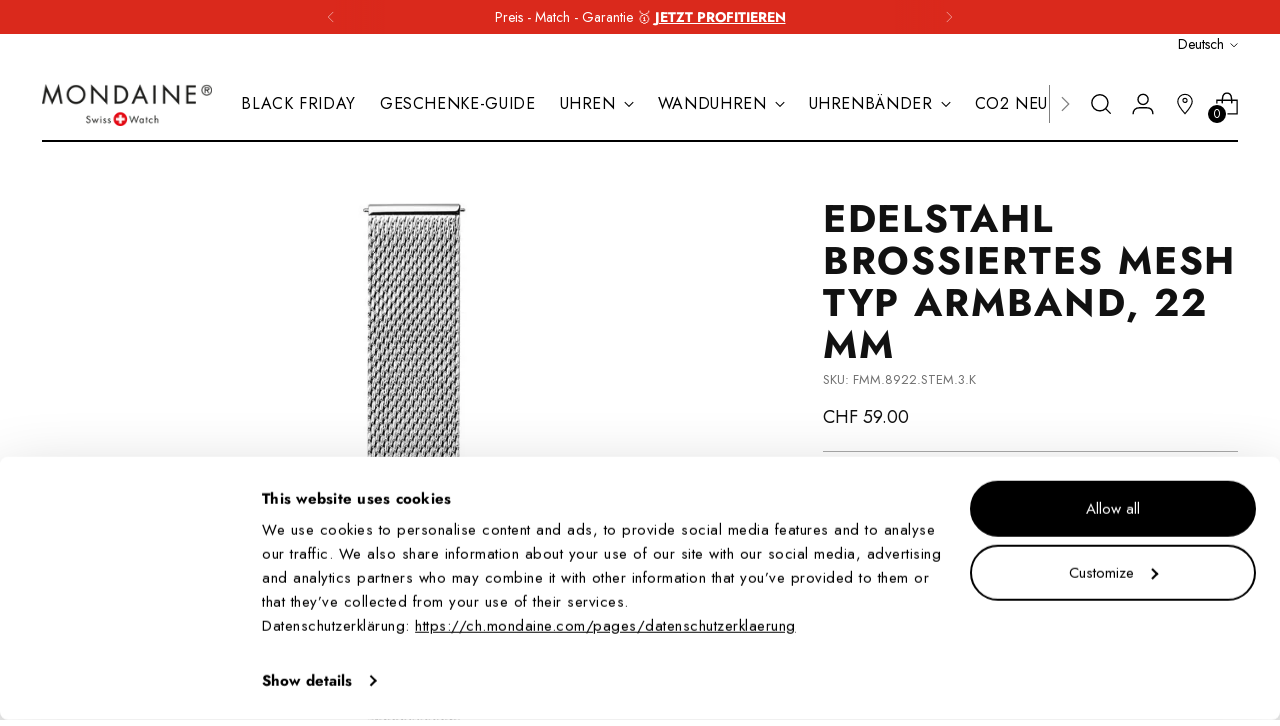

--- FILE ---
content_type: text/html; charset=utf-8
request_url: https://ch.mondaine.com/products/copy-of-stainless-steel-bracelet-22mm-fmm-8922-stem-3-k
body_size: 50817
content:
<!doctype html>
<!--
  ___                 ___           ___           ___
       /  /\                     /__/\         /  /\         /  /\
      /  /:/_                    \  \:\       /  /:/        /  /::\
     /  /:/ /\  ___     ___       \  \:\     /  /:/        /  /:/\:\
    /  /:/ /:/ /__/\   /  /\  ___  \  \:\   /  /:/  ___   /  /:/  \:\
   /__/:/ /:/  \  \:\ /  /:/ /__/\  \__\:\ /__/:/  /  /\ /__/:/ \__\:\
   \  \:\/:/    \  \:\  /:/  \  \:\ /  /:/ \  \:\ /  /:/ \  \:\ /  /:/
    \  \::/      \  \:\/:/    \  \:\  /:/   \  \:\  /:/   \  \:\  /:/
     \  \:\       \  \::/      \  \:\/:/     \  \:\/:/     \  \:\/:/
      \  \:\       \__\/        \  \::/       \  \::/       \  \::/
       \__\/                     \__\/         \__\/         \__\/
  --------------------------------------------------------------------
  #  Stiletto v1.8.0
  #  Documentation: https://fluorescent.co/help/stiletto/
  #  Purchase: https://themes.shopify.com/themes/stiletto/
  #  A product by Fluorescent: https://fluorescent.co/
  --------------------------------------------------------------------
-->
<html class="no-js" lang="de" style="--announcement-height: 1px;">
  <head>
    
      <script
        id="Cookiebot"
        src="https://consent.cookiebot.com/uc.js"
        data-cbid="d8533106-f3ac-42e6-b9d2-c2b5e790249b"
        type="text/javascript"
        defer
      ></script>
    

    

    

    

    

    

    
    

    <script type="application/ld+json">
      {
        "@context": "https://schema.org/",
        "@type": "Store",
        "name": "Mondaine Watch Ltd",
        "url": "https://ch.mondaine.com/",
        "description": "Kostenloser Versand ab CHF 50",
        "image": "https://cdn.shopify.com/s/files/1/0047/4637/9375/files/Mondaine_logo_black_Final_compressed_relative_080.png?v=1738177563",
        "address": {
          "@type": "PostalAddress",
          "addressLocality": "Pfäffikon SZ",
          "addressCountry": "CH"
        },
        "sameAs": [
          "https://www.facebook.com/mondainewatches",
          "https://www.instagram.com/mondaine_watch/",
          "https://www.linkedin.com/company/mondaine-watch",
          "http://www.youtube.com/@Mondainewatch" 
        ]
      }
    </script>

    <meta charset="UTF-8">
    <meta http-equiv="X-UA-Compatible" content="IE=edge,chrome=1">
    <meta name="viewport" content="width=device-width,initial-scale=1">
    
      <meta name="google-site-verification" content="8m9rEZFnIucMvlqFba8N-R6qQqsxN52Gx4eBrs5pK0o" />
    
    <link rel="canonical" href="https://ch.mondaine.com/products/copy-of-stainless-steel-bracelet-22mm-fmm-8922-stem-3-k">
    <link rel="preconnect" href="https://cdn.shopify.com" crossorigin><link rel="shortcut icon" href="//ch.mondaine.com/cdn/shop/files/android-chrome-512x512_32x32_240x240_dd179ba2-83ba-4b98-8aa5-272ba0790959.png?crop=center&height=32&v=1738182227&width=32" type="image/png">



    <title>Stainless steel bracelet, 22mm, FMM.8922.STEM.1.K | Mondaine UK
&ndash; Mondaine Schweiz</title>

    





  
  
  
  
  




<meta name="description" content="Can fit any other watch with 22 mm lug width More Stainless steel polished Stainless steel polished buckle 22 mm">
<meta property="og:url" content="https://ch.mondaine.com/products/copy-of-stainless-steel-bracelet-22mm-fmm-8922-stem-3-k">
<meta property="og:site_name" content="Mondaine Schweiz">
<meta property="og:type" content="product">
<meta property="og:title" content="Edelstahl brossiertes Mesh Typ Armband, 22 mm">
<meta property="og:description" content="Can fit any other watch with 22 mm lug width More Stainless steel polished Stainless steel polished buckle 22 mm">
<meta property="og:image" content="http://ch.mondaine.com/cdn/shop/products/FM8922.STEM.3-STS-_2021.jpg?v=1715975476&width=1024">
<meta property="og:image:secure_url" content="https://ch.mondaine.com/cdn/shop/products/FM8922.STEM.3-STS-_2021.jpg?v=1715975476&width=1024">
<meta property="og:price:amount" content="59.00">
<meta property="og:price:currency" content="CHF">

<meta name="twitter:title" content="Edelstahl brossiertes Mesh Typ Armband, 22 mm">
<meta name="twitter:description" content="Can fit any other watch with 22 mm lug width More Stainless steel polished Stainless steel polished buckle 22 mm">
<meta name="twitter:card" content="summary_large_image">
<meta name="twitter:image" content="https://ch.mondaine.com/cdn/shop/products/FM8922.STEM.3-STS-_2021.jpg?v=1715975476&width=1024">
<meta name="twitter:image:width" content="480">
<meta name="twitter:image:height" content="480">

    <script>
  console.log('Stiletto v1.8.0 by Fluorescent');

  document.documentElement.className = document.documentElement.className.replace('no-js', '');
  if (window.matchMedia(`(prefers-reduced-motion: reduce)`) === true || window.matchMedia(`(prefers-reduced-motion: reduce)`).matches === true) {
    document.documentElement.classList.add('prefers-reduced-motion');
  }

  window.theme = {
    version: 'v1.8.0',
    themeName: 'Stiletto',
    moneyFormat: "CHF  {{amount}}",
    strings: {
      name: "Mondaine Schweiz",
      accessibility: {
        play_video: "Spielen",
        pause_video: "Pause",
        range_lower: "Unter",
        range_upper: "Obere"
      },
      product: {
        no_shipping_rates: "Versandkosten nicht verfügbar",
        country_placeholder: "Land\/Region",
        review: "Eine Rezension schreiben"
      },
      products: {
        product: {
          unavailable: "Nicht verfügbar",
          unitPrice: "Stückpreis",
          unitPriceSeparator: "per",
          sku: "SKU"
        }
      },
      cart: {
        editCartNote: "Auftragsnotizen bearbeiten",
        addCartNote: "Fügen Sie eine Notiz zu Ihrer Bestellung hinzu",
        quantityError: "Sie haben die maximale Anzahl dieses Produktes in Ihrem Warenkorb"
      },
      pagination: {
        viewing: "{{ of }} von {{ total }}",
        products: "produkte",
        results: "Ergebnisse"
      }
    },
    routes: {
      root: "/",
      cart: {
        base: "/cart",
        add: "/cart/add",
        change: "/cart/change",
        update: "/cart/update",
        clear: "/cart/clear",
        // Manual routes until Shopify adds support
        shipping: "/cart/shipping_rates",
      },
      // Manual routes until Shopify adds support
      products: "/products",
      productRecommendations: "/recommendations/products",
      predictive_search_url: '/search/suggest',
    },
    icons: {
      chevron: "\u003cspan class=\"icon icon-new icon-chevron \"\u003e\n  \u003csvg viewBox=\"0 0 24 24\" fill=\"none\" xmlns=\"http:\/\/www.w3.org\/2000\/svg\"\u003e\u003cpath d=\"M1.875 7.438 12 17.563 22.125 7.438\" stroke=\"currentColor\" stroke-width=\"2\"\/\u003e\u003c\/svg\u003e\n\u003c\/span\u003e\n\n",
      close: "\u003cspan class=\"icon icon-new icon-close \"\u003e\n  \u003csvg viewBox=\"0 0 24 24\" fill=\"none\" xmlns=\"http:\/\/www.w3.org\/2000\/svg\"\u003e\u003cpath d=\"M2.66 1.34 2 .68.68 2l.66.66 1.32-1.32zm18.68 21.32.66.66L23.32 22l-.66-.66-1.32 1.32zm1.32-20 .66-.66L22 .68l-.66.66 1.32 1.32zM1.34 21.34.68 22 2 23.32l.66-.66-1.32-1.32zm0-18.68 10 10 1.32-1.32-10-10-1.32 1.32zm11.32 10 10-10-1.32-1.32-10 10 1.32 1.32zm-1.32-1.32-10 10 1.32 1.32 10-10-1.32-1.32zm0 1.32 10 10 1.32-1.32-10-10-1.32 1.32z\" fill=\"currentColor\"\/\u003e\u003c\/svg\u003e\n\u003c\/span\u003e\n\n",
      zoom: "\u003cspan class=\"icon icon-new icon-zoom \"\u003e\n  \u003csvg viewBox=\"0 0 24 24\" fill=\"none\" xmlns=\"http:\/\/www.w3.org\/2000\/svg\"\u003e\u003cpath d=\"M10.3,19.71c5.21,0,9.44-4.23,9.44-9.44S15.51,.83,10.3,.83,.86,5.05,.86,10.27s4.23,9.44,9.44,9.44Z\" fill=\"none\" stroke=\"currentColor\" stroke-linecap=\"round\" stroke-miterlimit=\"10\" stroke-width=\"1.63\"\/\u003e\n          \u003cpath d=\"M5.05,10.27H15.54\" fill=\"none\" stroke=\"currentColor\" stroke-miterlimit=\"10\" stroke-width=\"1.63\"\/\u003e\n          \u003cpath class=\"cross-up\" d=\"M10.3,5.02V15.51\" fill=\"none\" stroke=\"currentColor\" stroke-miterlimit=\"10\" stroke-width=\"1.63\"\/\u003e\n          \u003cpath d=\"M16.92,16.9l6.49,6.49\" fill=\"none\" stroke=\"currentColor\" stroke-miterlimit=\"10\" stroke-width=\"1.63\"\/\u003e\u003c\/svg\u003e\n\u003c\/span\u003e\n\n"
    },
    coreData: {
      n: "Stiletto",
      v: "v1.8.0",
    }
  }

  
</script>

    <style>
  
  @font-face {
  font-family: Jost;
  font-weight: 700;
  font-style: normal;
  font-display: swap;
  src: url("//ch.mondaine.com/cdn/fonts/jost/jost_n7.921dc18c13fa0b0c94c5e2517ffe06139c3615a3.woff2") format("woff2"),
       url("//ch.mondaine.com/cdn/fonts/jost/jost_n7.cbfc16c98c1e195f46c536e775e4e959c5f2f22b.woff") format("woff");
}

  @font-face {
  font-family: Jost;
  font-weight: 400;
  font-style: normal;
  font-display: swap;
  src: url("//ch.mondaine.com/cdn/fonts/jost/jost_n4.d47a1b6347ce4a4c9f437608011273009d91f2b7.woff2") format("woff2"),
       url("//ch.mondaine.com/cdn/fonts/jost/jost_n4.791c46290e672b3f85c3d1c651ef2efa3819eadd.woff") format("woff");
}

  @font-face {
  font-family: Jost;
  font-weight: 400;
  font-style: normal;
  font-display: swap;
  src: url("//ch.mondaine.com/cdn/fonts/jost/jost_n4.d47a1b6347ce4a4c9f437608011273009d91f2b7.woff2") format("woff2"),
       url("//ch.mondaine.com/cdn/fonts/jost/jost_n4.791c46290e672b3f85c3d1c651ef2efa3819eadd.woff") format("woff");
}

  @font-face {
  font-family: Jost;
  font-weight: 700;
  font-style: normal;
  font-display: swap;
  src: url("//ch.mondaine.com/cdn/fonts/jost/jost_n7.921dc18c13fa0b0c94c5e2517ffe06139c3615a3.woff2") format("woff2"),
       url("//ch.mondaine.com/cdn/fonts/jost/jost_n7.cbfc16c98c1e195f46c536e775e4e959c5f2f22b.woff") format("woff");
}

  @font-face {
  font-family: Jost;
  font-weight: 400;
  font-style: italic;
  font-display: swap;
  src: url("//ch.mondaine.com/cdn/fonts/jost/jost_i4.b690098389649750ada222b9763d55796c5283a5.woff2") format("woff2"),
       url("//ch.mondaine.com/cdn/fonts/jost/jost_i4.fd766415a47e50b9e391ae7ec04e2ae25e7e28b0.woff") format("woff");
}

  @font-face {
  font-family: Jost;
  font-weight: 700;
  font-style: italic;
  font-display: swap;
  src: url("//ch.mondaine.com/cdn/fonts/jost/jost_i7.d8201b854e41e19d7ed9b1a31fe4fe71deea6d3f.woff2") format("woff2"),
       url("//ch.mondaine.com/cdn/fonts/jost/jost_i7.eae515c34e26b6c853efddc3fc0c552e0de63757.woff") format("woff");
}

  @font-face {
  font-family: Jost;
  font-weight: 400;
  font-style: normal;
  font-display: swap;
  src: url("//ch.mondaine.com/cdn/fonts/jost/jost_n4.d47a1b6347ce4a4c9f437608011273009d91f2b7.woff2") format("woff2"),
       url("//ch.mondaine.com/cdn/fonts/jost/jost_n4.791c46290e672b3f85c3d1c651ef2efa3819eadd.woff") format("woff");
}


  :root {
    --color-text: #111111;
    --color-text-8-percent: rgba(17, 17, 17, 0.08);  
    --color-text-alpha: rgba(17, 17, 17, 0.35);
    --color-text-meta: rgba(17, 17, 17, 0.6);
    --color-text-link: #000000;
    --color-text-error: #D02F2E;
    --color-text-success: #478947;

    --color-background: #ffffff;
    --color-background-semi-transparent-80: rgba(255, 255, 255, 0.8);
    --color-background-semi-transparent-90: rgba(255, 255, 255, 0.9);

    --color-background-transparent: rgba(255, 255, 255, 0);
    --color-border: #aaaaaa;
    --color-border-meta: rgba(170, 170, 170, 0.6);
    --color-overlay: rgba(0, 0, 0, 0.7);

    --color-background-meta: #f5f5f5;
    --color-background-meta-alpha: rgba(245, 245, 245, 0.6);
    --color-background-darker-meta: #e8e8e8;
    --color-background-darker-meta-alpha: rgba(232, 232, 232, 0.6);
    --color-background-placeholder: #e8e8e8;
    --color-background-placeholder-lighter: #f0f0f0;
    --color-foreground-placeholder: rgba(17, 17, 17, 0.4);

    --color-border-input: #aaaaaa;
    --color-border-input-alpha: rgba(170, 170, 170, 0.25);
    --color-text-input: #111111;
    --color-text-input-alpha: rgba(17, 17, 17, 0.04);

    --color-text-button: #ffffff;

    --color-background-button: #111111;
    --color-background-button-alpha: rgba(17, 17, 17, 0.6);
    --color-background-outline-button-alpha: rgba(17, 17, 17, 0.1);
    --color-background-button-hover: #444444;

    --color-icon: rgba(17, 17, 17, 0.4);
    --color-icon-darker: rgba(17, 17, 17, 0.6);

    --color-text-sale-badge: #C31818;
    --color-background-sold-badge: #414141;
    --color-text-sold-badge: #ffffff;

    --color-text-header: #000000;
    --color-text-header-half-transparent: rgba(0, 0, 0, 0.5);

    --color-background-header: #ffffff;
    --color-background-header-transparent: rgba(255, 255, 255, 0);
    --color-icon-header: #000000;
    --color-shadow-header: rgba(0, 0, 0, 0.15);

    --color-background-footer: #000000;
    --color-text-footer: #ffffff;
    --color-text-footer-subdued: rgba(255, 255, 255, 0.7);

    --color-products-sale-price: #C31818;
    --color-products-rating-star: #000000;

    --color-products-stock-good: #3C9342;
    --color-products-stock-medium: #A77A06;
    --color-products-stock-bad: #A70100;
    --color-products-stock-bad: #A70100;

    --font-logo: Helvetica, Arial, sans-serif;
    --font-logo-weight: 400;
    --font-logo-style: normal;
    --logo-text-transform: uppercase;
    --logo-letter-spacing: 0.0em;

    --font-heading: Jost, sans-serif;
    --font-heading-weight: 700;
    --font-heading-style: normal;
    --font-heading-text-transform: uppercase;
    --font-heading-base-letter-spacing: 0.05em;
    --font-heading-base-size: 44px;

    --font-body: Jost, sans-serif;
    --font-body-weight: 400;
    --font-body-style: normal;
    --font-body-italic: italic;
    --font-body-bold-weight: 700;
    --font-body-base-letter-spacing: 0.0em;
    --font-body-base-size: 18px;

    /* Typography */
    --line-height-heading: 1.1;
    --line-height-subheading: 1.33;
    --line-height-body: 1.5;

    --logo-font-size: 
clamp(1.8375rem, 1.5111878453038674rem + 1.3922651933701657vw, 2.625rem)
;

    --font-size-navigation-base: 16px;
    --font-navigation-base-letter-spacing: 0.04em;
    --font-navigation-base-text-transform: uppercase;
    --font-navigation: Jost, sans-serif;
    --font-navigation-weight: 400;
    --font-navigation-style: normal;

    --font-size-heading-display-1: 
clamp(3.3rem, 2.958149171270718rem + 1.4585635359116023vw, 4.125rem)
;
    --font-size-heading-display-2: 
clamp(2.9326rem, 2.6288085635359115rem + 1.2961767955801107vw, 3.66575rem)
;
    --font-size-heading-display-3: 
clamp(2.56652rem, 2.300651215469613rem + 1.1343734806629835vw, 3.20815rem)
;
    --font-size-heading-1-base: 
clamp(2.2rem, 1.972099447513812rem + 0.9723756906077349vw, 2.75rem)
;
    --font-size-heading-2-base: 
clamp(1.925rem, 1.7255870165745857rem + 0.850828729281768vw, 2.40625rem)
;
    --font-size-heading-3-base: 
clamp(1.65rem, 1.479074585635359rem + 0.7292817679558011vw, 2.0625rem)
;
    --font-size-heading-4-base: 
clamp(1.2826rem, 1.1497339779005524rem + 0.5668950276243094vw, 1.60325rem)
;
    --font-size-heading-5-base: 
clamp(1.1rem, 0.986049723756906rem + 0.4861878453038674vw, 1.375rem)
;
    --font-size-heading-6-base: 
clamp(0.9152rem, 0.8203933701657459rem + 0.4045082872928177vw, 1.144rem)
;
    --font-size-body-400: 
clamp(1.7805375rem, 1.7417063535911603rem + 0.16567955801104972vw, 1.87425rem)
;
    --font-size-body-350: 
clamp(1.66190625rem, 1.6256622928176796rem + 0.15464088397790055vw, 1.749375rem)
;
    --font-size-body-300: 
clamp(1.543275rem, 1.5096182320441989rem + 0.14360220994475137vw, 1.6245rem)
;
    --font-size-body-250: 
clamp(1.42464375rem, 1.3935741712707181rem + 0.1325635359116022vw, 1.499625rem)
;
    --font-size-body-200: 
clamp(1.3060125rem, 1.2775301104972376rem + 0.12152486187845303vw, 1.37475rem)
;
    --font-size-body-150: 
clamp(1.18738125rem, 1.161486049723757rem + 0.11048618784530388vw, 1.249875rem)
;
    --font-size-body-100: 
clamp(1.06875rem, 1.0454419889502762rem + 0.0994475138121547vw, 1.125rem)
;
    --font-size-body-75: 
clamp(0.94905rem, 0.9283524861878453rem + 0.08830939226519337vw, 0.999rem)
;
    --font-size-body-60: 
clamp(0.87872625rem, 0.8595624033149172rem + 0.0817657458563536vw, 0.924975rem)
;
    --font-size-body-50: 
clamp(0.83041875rem, 0.8123084254143647rem + 0.0772707182320442vw, 0.874125rem)
;
    --font-size-body-25: 
clamp(0.7716375rem, 0.7548091160220994rem + 0.07180110497237568vw, 0.81225rem)
;
    --font-size-body-20: 
clamp(0.7117875rem, 0.6962643646408839rem + 0.06623204419889503vw, 0.74925rem)
;

    /* Buttons */
    
      --button-padding-multiplier: 1;
      --font-size-button: var(--font-size-body-50);
      --font-size-button-x-small: var(--font-size-body-25);
    

    --font-button-text-transform: uppercase;
    --button-letter-spacing: 0.05em;
    --line-height-button: 1.45;

    /* Product badges */
    
      --font-size-product-badge: var(--font-size-body-20);
    

    --font-product-badge-text-transform: uppercase;

    /* Product listing titles */
    
      --font-size-listing-title: var(--font-size-body-60);
    

    --font-product-listing-title-text-transform: uppercase;
    --font-product-listing-title-base-letter-spacing: 0.05em;

    /* Shopify pay specific */
    --payment-terms-background-color: #f5f5f5;
  }

  @supports not (font-size: clamp(10px, 3.3vw, 20px)) {
    :root {
      --logo-font-size: 
2.23125rem
;
      --font-size-heading-display-1: 
3.7125rem
;
      --font-size-heading-display-2: 
3.299175rem
;
      --font-size-heading-display-3: 
2.887335rem
;
      --font-size-heading-1-base: 
2.475rem
;
      --font-size-heading-2-base: 
2.165625rem
;
      --font-size-heading-3-base: 
1.85625rem
;
      --font-size-heading-4-base: 
1.442925rem
;
      --font-size-heading-5-base: 
1.2375rem
;
      --font-size-heading-6-base: 
1.0296rem
;
      --font-size-body-400: 
1.82739375rem
;
      --font-size-body-350: 
1.705640625rem
;
      --font-size-body-300: 
1.5838875rem
;
      --font-size-body-250: 
1.462134375rem
;
      --font-size-body-200: 
1.34038125rem
;
      --font-size-body-150: 
1.218628125rem
;
      --font-size-body-100: 
1.096875rem
;
      --font-size-body-75: 
0.974025rem
;
      --font-size-body-60: 
0.901850625rem
;
      --font-size-body-50: 
0.852271875rem
;
      --font-size-body-25: 
0.79194375rem
;
      --font-size-body-20: 
0.73051875rem
;
    }
  }.product-badge[data-handle="zusatzarmband"]{
        color: #d50000;
      }
    
.product-badge[data-handle="bestseller"]{
        color: #aaaaaa;
      }
    
.product-badge[data-handle="neu"]{
        color: #111111;
      }
    
.product-badge[data-handle="limited-edition"]{
        color: #A70100;
      }
    
</style>

<script>
  flu = window.flu || {};
  flu.chunks = {
    photoswipe: "//ch.mondaine.com/cdn/shop/t/317/assets/photoswipe-chunk.js?v=94634968582287311471753441631",
    swiper: "//ch.mondaine.com/cdn/shop/t/317/assets/swiper-chunk.js?v=138875569360253309071753441652",
    nouislider: "//ch.mondaine.com/cdn/shop/t/317/assets/nouislider-chunk.js?v=39418601648896118051753441630",
    polyfillInert: "//ch.mondaine.com/cdn/shop/t/317/assets/polyfill-inert-chunk.js?v=9775187524458939151753441632",
    polyfillResizeObserver: "//ch.mondaine.com/cdn/shop/t/317/assets/polyfill-resize-observer-chunk.js?v=49253094118087005231753441634",
  };
</script>





  <script type="module" src="//ch.mondaine.com/cdn/shop/t/317/assets/theme.min.js?v=54138718583047239991753441661"></script>








  <script src="https://a.klaviyo.com/media/js/onsite/onsite.js"></script>
<script>
    var klaviyo = klaviyo || [];
    klaviyo.init({
        account: "P76hxn",
        
        platform: "shopify"
    });
    klaviyo.enable("backinstock",{ 
    trigger: {
        product_page_text: "Benachrichtige mich, wenn es verfügbar ist",
        product_page_class: "btn",
        product_page_text_align: "left",
        product_page_margin: "0px",
        replace_anchor: true
    },
    modal: {
        headline: "{product_name}",
        body_content: "Melde dich jetzt für eine automatische Benachrichtigung an.",
        email_field_label: "Email",
        button_label: "Benachrichtige mich, wenn es verfügbar ist",
        subscription_success_label: "Deine Benachrichtigung wurde registriert.",
        newsletter_subscribe_label: "Melde dich jetzt an und erhalte exklusive Angebote!",
        footer_content: '',
        drop_background_color: "#000",
        background_color: "#fff",
        text_color: "#222",
        button_text_color: "#fff",
        button_background_color: "#000",
        close_button_color: "#ccc",
        error_background_color: "#fcd6d7",
        error_text_color: "#C72E2F",
        success_background_color: "#d3efcd",
        success_text_color: "#1B9500"
    }
    });
</script>


<meta name="viewport" content="width=device-width,initial-scale=1">
<script defer>
  var defineVH = function () {
    document.documentElement.style.setProperty('--vh', window.innerHeight * 0.01 + 'px');
  };
  window.addEventListener('resize', defineVH);
  window.addEventListener('orientationchange', defineVH);
  defineVH();
</script>

<link href="//ch.mondaine.com/cdn/shop/t/317/assets/theme.css?v=130002062463390568831753441658" rel="stylesheet" type="text/css" media="all" />
<link href="//ch.mondaine.com/cdn/shop/t/317/assets/custom.css?v=143366488374357785071753441622" rel="stylesheet" type="text/css" media="all" />
<script>window.performance && window.performance.mark && window.performance.mark('shopify.content_for_header.start');</script><meta name="google-site-verification" content="-Z1VUHyUs1DATl7mBhbt9njvpKp6hUQyxoNEZck-1YY">
<meta id="shopify-digital-wallet" name="shopify-digital-wallet" content="/4746379375/digital_wallets/dialog">
<link rel="alternate" hreflang="x-default" href="https://ch.mondaine.com/products/copy-of-stainless-steel-bracelet-22mm-fmm-8922-stem-3-k">
<link rel="alternate" hreflang="de-CH" href="https://ch.mondaine.com/products/copy-of-stainless-steel-bracelet-22mm-fmm-8922-stem-3-k">
<link rel="alternate" hreflang="en-CH" href="https://ch.mondaine.com/en/products/copy-of-stainless-steel-bracelet-22mm-fmm-8922-stem-3-k">
<link rel="alternate" type="application/json+oembed" href="https://ch.mondaine.com/products/copy-of-stainless-steel-bracelet-22mm-fmm-8922-stem-3-k.oembed">
<script async="async" src="/checkouts/internal/preloads.js?locale=de-CH"></script>
<script id="shopify-features" type="application/json">{"accessToken":"c6aec81f961cdb6457ae20e68081672a","betas":["rich-media-storefront-analytics"],"domain":"ch.mondaine.com","predictiveSearch":true,"shopId":4746379375,"locale":"de"}</script>
<script>var Shopify = Shopify || {};
Shopify.shop = "mondaine-switzerland.myshopify.com";
Shopify.locale = "de";
Shopify.currency = {"active":"CHF","rate":"1.0"};
Shopify.country = "CH";
Shopify.theme = {"name":"LIVE","id":184419352950,"schema_name":"Stiletto","schema_version":"1.8.0","theme_store_id":null,"role":"main"};
Shopify.theme.handle = "null";
Shopify.theme.style = {"id":null,"handle":null};
Shopify.cdnHost = "ch.mondaine.com/cdn";
Shopify.routes = Shopify.routes || {};
Shopify.routes.root = "/";</script>
<script type="module">!function(o){(o.Shopify=o.Shopify||{}).modules=!0}(window);</script>
<script>!function(o){function n(){var o=[];function n(){o.push(Array.prototype.slice.apply(arguments))}return n.q=o,n}var t=o.Shopify=o.Shopify||{};t.loadFeatures=n(),t.autoloadFeatures=n()}(window);</script>
<script id="shop-js-analytics" type="application/json">{"pageType":"product"}</script>
<script defer="defer" async type="module" src="//ch.mondaine.com/cdn/shopifycloud/shop-js/modules/v2/client.init-shop-cart-sync_BxliUFcT.de.esm.js"></script>
<script defer="defer" async type="module" src="//ch.mondaine.com/cdn/shopifycloud/shop-js/modules/v2/chunk.common_D4c7gLTG.esm.js"></script>
<script type="module">
  await import("//ch.mondaine.com/cdn/shopifycloud/shop-js/modules/v2/client.init-shop-cart-sync_BxliUFcT.de.esm.js");
await import("//ch.mondaine.com/cdn/shopifycloud/shop-js/modules/v2/chunk.common_D4c7gLTG.esm.js");

  window.Shopify.SignInWithShop?.initShopCartSync?.({"fedCMEnabled":true,"windoidEnabled":true});

</script>
<script>(function() {
  var isLoaded = false;
  function asyncLoad() {
    if (isLoaded) return;
    isLoaded = true;
    var urls = ["https:\/\/d33a6lvgbd0fej.cloudfront.net\/script_tag\/secomapp.scripttag.js?shop=mondaine-switzerland.myshopify.com","https:\/\/admin.revenuehunt.com\/embed.js?shop=mondaine-switzerland.myshopify.com"];
    for (var i = 0; i < urls.length; i++) {
      var s = document.createElement('script');
      s.type = 'text/javascript';
      s.async = true;
      s.src = urls[i];
      var x = document.getElementsByTagName('script')[0];
      x.parentNode.insertBefore(s, x);
    }
  };
  if(window.attachEvent) {
    window.attachEvent('onload', asyncLoad);
  } else {
    window.addEventListener('load', asyncLoad, false);
  }
})();</script>
<script id="__st">var __st={"a":4746379375,"offset":3600,"reqid":"0b27dad2-7365-42bf-8edc-e2b4e8077a7b-1763880710","pageurl":"ch.mondaine.com\/products\/copy-of-stainless-steel-bracelet-22mm-fmm-8922-stem-3-k","u":"2518edabc355","p":"product","rtyp":"product","rid":7220006617228};</script>
<script>window.ShopifyPaypalV4VisibilityTracking = true;</script>
<script id="captcha-bootstrap">!function(){'use strict';const t='contact',e='account',n='new_comment',o=[[t,t],['blogs',n],['comments',n],[t,'customer']],c=[[e,'customer_login'],[e,'guest_login'],[e,'recover_customer_password'],[e,'create_customer']],r=t=>t.map((([t,e])=>`form[action*='/${t}']:not([data-nocaptcha='true']) input[name='form_type'][value='${e}']`)).join(','),a=t=>()=>t?[...document.querySelectorAll(t)].map((t=>t.form)):[];function s(){const t=[...o],e=r(t);return a(e)}const i='password',u='form_key',d=['recaptcha-v3-token','g-recaptcha-response','h-captcha-response',i],f=()=>{try{return window.sessionStorage}catch{return}},m='__shopify_v',_=t=>t.elements[u];function p(t,e,n=!1){try{const o=window.sessionStorage,c=JSON.parse(o.getItem(e)),{data:r}=function(t){const{data:e,action:n}=t;return t[m]||n?{data:e,action:n}:{data:t,action:n}}(c);for(const[e,n]of Object.entries(r))t.elements[e]&&(t.elements[e].value=n);n&&o.removeItem(e)}catch(o){console.error('form repopulation failed',{error:o})}}const l='form_type',E='cptcha';function T(t){t.dataset[E]=!0}const w=window,h=w.document,L='Shopify',v='ce_forms',y='captcha';let A=!1;((t,e)=>{const n=(g='f06e6c50-85a8-45c8-87d0-21a2b65856fe',I='https://cdn.shopify.com/shopifycloud/storefront-forms-hcaptcha/ce_storefront_forms_captcha_hcaptcha.v1.5.2.iife.js',D={infoText:'Durch hCaptcha geschützt',privacyText:'Datenschutz',termsText:'Allgemeine Geschäftsbedingungen'},(t,e,n)=>{const o=w[L][v],c=o.bindForm;if(c)return c(t,g,e,D).then(n);var r;o.q.push([[t,g,e,D],n]),r=I,A||(h.body.append(Object.assign(h.createElement('script'),{id:'captcha-provider',async:!0,src:r})),A=!0)});var g,I,D;w[L]=w[L]||{},w[L][v]=w[L][v]||{},w[L][v].q=[],w[L][y]=w[L][y]||{},w[L][y].protect=function(t,e){n(t,void 0,e),T(t)},Object.freeze(w[L][y]),function(t,e,n,w,h,L){const[v,y,A,g]=function(t,e,n){const i=e?o:[],u=t?c:[],d=[...i,...u],f=r(d),m=r(i),_=r(d.filter((([t,e])=>n.includes(e))));return[a(f),a(m),a(_),s()]}(w,h,L),I=t=>{const e=t.target;return e instanceof HTMLFormElement?e:e&&e.form},D=t=>v().includes(t);t.addEventListener('submit',(t=>{const e=I(t);if(!e)return;const n=D(e)&&!e.dataset.hcaptchaBound&&!e.dataset.recaptchaBound,o=_(e),c=g().includes(e)&&(!o||!o.value);(n||c)&&t.preventDefault(),c&&!n&&(function(t){try{if(!f())return;!function(t){const e=f();if(!e)return;const n=_(t);if(!n)return;const o=n.value;o&&e.removeItem(o)}(t);const e=Array.from(Array(32),(()=>Math.random().toString(36)[2])).join('');!function(t,e){_(t)||t.append(Object.assign(document.createElement('input'),{type:'hidden',name:u})),t.elements[u].value=e}(t,e),function(t,e){const n=f();if(!n)return;const o=[...t.querySelectorAll(`input[type='${i}']`)].map((({name:t})=>t)),c=[...d,...o],r={};for(const[a,s]of new FormData(t).entries())c.includes(a)||(r[a]=s);n.setItem(e,JSON.stringify({[m]:1,action:t.action,data:r}))}(t,e)}catch(e){console.error('failed to persist form',e)}}(e),e.submit())}));const S=(t,e)=>{t&&!t.dataset[E]&&(n(t,e.some((e=>e===t))),T(t))};for(const o of['focusin','change'])t.addEventListener(o,(t=>{const e=I(t);D(e)&&S(e,y())}));const B=e.get('form_key'),M=e.get(l),P=B&&M;t.addEventListener('DOMContentLoaded',(()=>{const t=y();if(P)for(const e of t)e.elements[l].value===M&&p(e,B);[...new Set([...A(),...v().filter((t=>'true'===t.dataset.shopifyCaptcha))])].forEach((e=>S(e,t)))}))}(h,new URLSearchParams(w.location.search),n,t,e,['guest_login'])})(!0,!0)}();</script>
<script integrity="sha256-52AcMU7V7pcBOXWImdc/TAGTFKeNjmkeM1Pvks/DTgc=" data-source-attribution="shopify.loadfeatures" defer="defer" src="//ch.mondaine.com/cdn/shopifycloud/storefront/assets/storefront/load_feature-81c60534.js" crossorigin="anonymous"></script>
<script data-source-attribution="shopify.dynamic_checkout.dynamic.init">var Shopify=Shopify||{};Shopify.PaymentButton=Shopify.PaymentButton||{isStorefrontPortableWallets:!0,init:function(){window.Shopify.PaymentButton.init=function(){};var t=document.createElement("script");t.src="https://ch.mondaine.com/cdn/shopifycloud/portable-wallets/latest/portable-wallets.de.js",t.type="module",document.head.appendChild(t)}};
</script>
<script data-source-attribution="shopify.dynamic_checkout.buyer_consent">
  function portableWalletsHideBuyerConsent(e){var t=document.getElementById("shopify-buyer-consent"),n=document.getElementById("shopify-subscription-policy-button");t&&n&&(t.classList.add("hidden"),t.setAttribute("aria-hidden","true"),n.removeEventListener("click",e))}function portableWalletsShowBuyerConsent(e){var t=document.getElementById("shopify-buyer-consent"),n=document.getElementById("shopify-subscription-policy-button");t&&n&&(t.classList.remove("hidden"),t.removeAttribute("aria-hidden"),n.addEventListener("click",e))}window.Shopify?.PaymentButton&&(window.Shopify.PaymentButton.hideBuyerConsent=portableWalletsHideBuyerConsent,window.Shopify.PaymentButton.showBuyerConsent=portableWalletsShowBuyerConsent);
</script>
<script>
  function portableWalletsCleanup(e){e&&e.src&&console.error("Failed to load portable wallets script "+e.src);var t=document.querySelectorAll("shopify-accelerated-checkout .shopify-payment-button__skeleton, shopify-accelerated-checkout-cart .wallet-cart-button__skeleton"),e=document.getElementById("shopify-buyer-consent");for(let e=0;e<t.length;e++)t[e].remove();e&&e.remove()}function portableWalletsNotLoadedAsModule(e){e instanceof ErrorEvent&&"string"==typeof e.message&&e.message.includes("import.meta")&&"string"==typeof e.filename&&e.filename.includes("portable-wallets")&&(window.removeEventListener("error",portableWalletsNotLoadedAsModule),window.Shopify.PaymentButton.failedToLoad=e,"loading"===document.readyState?document.addEventListener("DOMContentLoaded",window.Shopify.PaymentButton.init):window.Shopify.PaymentButton.init())}window.addEventListener("error",portableWalletsNotLoadedAsModule);
</script>

<script type="module" src="https://ch.mondaine.com/cdn/shopifycloud/portable-wallets/latest/portable-wallets.de.js" onError="portableWalletsCleanup(this)" crossorigin="anonymous"></script>
<script nomodule>
  document.addEventListener("DOMContentLoaded", portableWalletsCleanup);
</script>

<link id="shopify-accelerated-checkout-styles" rel="stylesheet" media="screen" href="https://ch.mondaine.com/cdn/shopifycloud/portable-wallets/latest/accelerated-checkout-backwards-compat.css" crossorigin="anonymous">
<style id="shopify-accelerated-checkout-cart">
        #shopify-buyer-consent {
  margin-top: 1em;
  display: inline-block;
  width: 100%;
}

#shopify-buyer-consent.hidden {
  display: none;
}

#shopify-subscription-policy-button {
  background: none;
  border: none;
  padding: 0;
  text-decoration: underline;
  font-size: inherit;
  cursor: pointer;
}

#shopify-subscription-policy-button::before {
  box-shadow: none;
}

      </style>

<script>window.performance && window.performance.mark && window.performance.mark('shopify.content_for_header.end');</script>

    

    
      <script>
function feedback() {
  const p = window.Shopify.customerPrivacy;
  console.log(`Tracking ${p.userCanBeTracked() ? "en" : "dis"}abled`);
}
window.Shopify.loadFeatures(
  [
    {
      name: "consent-tracking-api",
      version: "0.1",
    },
  ],
  function (error) {
    if (error) throw error;
    if ("Cookiebot" in window)
      window.Shopify.customerPrivacy.setTrackingConsent({
        "analytics": false,
        "marketing": false,
        "preferences": false,
        "sale_of_data": false,
      }, () => console.log("Awaiting consent")
    );
  }
);

window.addEventListener("CookiebotOnConsentReady", function () {
  const C = Cookiebot.consent,
      existConsentShopify = setInterval(function () {
        if (window.Shopify.customerPrivacy) {
          clearInterval(existConsentShopify);
          window.Shopify.customerPrivacy.setTrackingConsent({
            "analytics": C["statistics"],
            "marketing": C["marketing"],
            "preferences": C["preferences"],
            "sale_of_data": C["marketing"],
          }, () => console.log("Consent captured"))
        }
      }, 100);
});
</script>
    

    
  <!-- BEGIN app block: shopify://apps/analyzify-ga4-ads-tracking/blocks/app-embed/69637cfd-dd6f-4511-aa97-7037cfb5515c -->

<!-- BEGIN app snippet: analyzify-settings-v3 --><script type="text/javascript">
  console.log("analyzify-settings is running ")

  const customerData = 
  
  { 
    type: 'visitor' 
  }
  ;

    window.dataLayer = window.dataLayer || [];
    window.analyzify = window.analyzify || [];

    let conversion_id = '';
    const conversionIdMetaField = "659221301";
    
    if (typeof conversionIdMetaField === 'string' && conversionIdMetaField !== '' && conversionIdMetaField !== 'null') {
      const aw = conversionIdMetaField.slice(0, 3);
    
      if (aw === 'AW-' || aw === 'aw-') {
        conversion_id = conversionIdMetaField;
      } else {
        conversion_id = `AW-${conversionIdMetaField}`;
      }
    }
    window.analyzify = {
      properties:{
        GTM:{
          status: ("true" == "true"),
          id: "GTM-N93MVPV",
        },
        GADS: {
          id: conversion_id,
          feed_region: "CH",
          product_id_format: "google_product_id_",
          tracking: ("active" == "active" && conversion_id != ""),
          remarketing: ("not_active" == "active"),
          conversions: {
            view_item:{
              status: "",
              value: "wGIBCKDtp6IZELXWq7oC",
            },
            add_to_cart:{
              status: "",
              value: "goFGCJrtp6IZELXWq7oC",
            },
            view_cart:{
              status: "",
              value: "",
            },
            begin_checkout:{
              status: "",
              value: "6yUPCJ3tp6IZELXWq7oC",
            },
          }
        },
        GA4:{
          tracking: ("active" == "active" && "G-WXJNKJ4CFJ" != "null" && "G-WXJNKJ4CFJ" != ""),
          id: "G-WXJNKJ4CFJ"
        },
        X:{
          tracking: ("not_active" == 'active' && "" != 'null' && "" != ""),
          id:"",
          events:{
            page_view: "",
            add_to_cart: "",
            begin_checkout: "",
            search: ""
          }
        },
        BING:{
          tracking: ("not_active" == 'active' && "null" != 'null' && "null" != ""),
          id: "null"
        },
        FACEBOOK:{
          tracking: ("not_active" == 'active' && "" != 'null' && "" != ""),
          id: ""
        },
        PINTEREST:{
          tracking: ("not_active" == 'active' && "" != 'null' && "" != ""),
          id: ""
        },
        CRITEO:{
          tracking: ("not_active" == 'active' && "" != 'null' && "" != ""),
          id: ""
        },
        CLARITY:{
          tracking: ("not_active" == 'active' && "" != 'null' && "" != ""),
          id: ""
        },
        HOTJAR:{
          tracking: ("not_active" == 'active' && "" != 'null' && "" != ""),
          id: ""
        },
        KLAVIYO:{
          tracking: ("not_active" == 'active' && "" != 'null' && "" != ""),
          id: ""
        },
      },
      send_unhashed_email: ("false" === "true"), // Set this to true if you would like to collect unhashed email address of logged in users.
      g_feed_region: "CH", // Change this if your Google Ads feed is in another region
      logging: ("false" === "true"), // Enable this to see Analyzify logs in console
      integration_method: "advanced",
    };

     window.analyzify.custom_classes = "delete:addtocart_btn_attributes:type:submit";
     window.analyzify.gdpr_compliance = true;
     window.analyzify.cookiebot_status = "";
     window.analyzify.cookiebot_id = "d8533106-f3ac-42e6-b9d2-c2b5e790249b";
     window.analyzify.blockingmode = true;
     window.analyzify.shopify_customer = customerData

    window.analyzify.shopify_template = 'product';
    window.analyzify.debug = "false";
    window.analyzify.op_cart_data_collection = false;
  window.analyzify.detectedCart = {"note":null,"attributes":{},"original_total_price":0,"total_price":0,"total_discount":0,"total_weight":0.0,"item_count":0,"items":[],"requires_shipping":false,"currency":"CHF","items_subtotal_price":0,"cart_level_discount_applications":[],"checkout_charge_amount":0};
  window.analyzify.content_type =  "Product";

  
    window.analyzify.product = {
      productJson: {"id":7220006617228,"title":"Edelstahl brossiertes Mesh Typ Armband, 22 mm","handle":"copy-of-stainless-steel-bracelet-22mm-fmm-8922-stem-3-k","description":"\u003ch1\u003eBeschreibung\u003c\/h1\u003e\n\u003cp\u003ePasst an jede Uhr mit 22 mm Bandanstossbreite\u003c\/p\u003e\n\u003ch1\u003eMehr\u003c\/h1\u003e\n\u003cul\u003e\n\u003cli\u003eEdelstahl brossiert Mesh Typ\u003c\/li\u003e\n\u003cli\u003eEdelstahl brossiert Schnalle\u003c\/li\u003e\n\u003cli\u003e22 mm\u003c\/li\u003e\n\u003cli\u003eBandschnellwechselsystem\u003c\/li\u003e\n\u003c\/ul\u003e\n\u003cul\u003e\u003c\/ul\u003e\n\u003cdiv id=\"gtx-trans\" style=\"position: absolute; left: 324px; top: 55.5938px;\"\u003e\n\u003cdiv class=\"gtx-trans-icon\"\u003e\u003c\/div\u003e\n\u003c\/div\u003e","published_at":"2023-01-05T13:04:21+01:00","created_at":"2023-01-05T12:16:33+01:00","vendor":"Mondaine","type":"Strap","tags":["Armband Farbe_Silber","Armband_Edelstahl brossiert","Armbandmaterial_Edelstahl","Bandanstoss_22 mm","Feature_Bandschnellwechselsystem","Preis_CHF 61 - CHF 99","Schnalle_Edelstahl brossiert"],"price":5900,"price_min":5900,"price_max":5900,"available":true,"price_varies":false,"compare_at_price":null,"compare_at_price_min":0,"compare_at_price_max":0,"compare_at_price_varies":false,"variants":[{"id":41221897617548,"title":"Default Title","option1":"Default Title","option2":null,"option3":null,"sku":"FMM.8922.STEM.3.K","requires_shipping":true,"taxable":true,"featured_image":null,"available":true,"name":"Edelstahl brossiertes Mesh Typ Armband, 22 mm","public_title":null,"options":["Default Title"],"price":5900,"weight":47,"compare_at_price":null,"inventory_management":"shopify","barcode":"7611382586933","requires_selling_plan":false,"selling_plan_allocations":[],"quantity_rule":{"min":1,"max":null,"increment":1}}],"images":["\/\/ch.mondaine.com\/cdn\/shop\/products\/FM8922.STEM.3-STS-_2021.jpg?v=1715975476"],"featured_image":"\/\/ch.mondaine.com\/cdn\/shop\/products\/FM8922.STEM.3-STS-_2021.jpg?v=1715975476","options":["Title"],"media":[{"alt":null,"id":23694962884748,"position":1,"preview_image":{"aspect_ratio":1.0,"height":1080,"width":1080,"src":"\/\/ch.mondaine.com\/cdn\/shop\/products\/FM8922.STEM.3-STS-_2021.jpg?v=1715975476"},"aspect_ratio":1.0,"height":1080,"media_type":"image","src":"\/\/ch.mondaine.com\/cdn\/shop\/products\/FM8922.STEM.3-STS-_2021.jpg?v=1715975476","width":1080}],"requires_selling_plan":false,"selling_plan_groups":[],"content":"\u003ch1\u003eBeschreibung\u003c\/h1\u003e\n\u003cp\u003ePasst an jede Uhr mit 22 mm Bandanstossbreite\u003c\/p\u003e\n\u003ch1\u003eMehr\u003c\/h1\u003e\n\u003cul\u003e\n\u003cli\u003eEdelstahl brossiert Mesh Typ\u003c\/li\u003e\n\u003cli\u003eEdelstahl brossiert Schnalle\u003c\/li\u003e\n\u003cli\u003e22 mm\u003c\/li\u003e\n\u003cli\u003eBandschnellwechselsystem\u003c\/li\u003e\n\u003c\/ul\u003e\n\u003cul\u003e\u003c\/ul\u003e\n\u003cdiv id=\"gtx-trans\" style=\"position: absolute; left: 324px; top: 55.5938px;\"\u003e\n\u003cdiv class=\"gtx-trans-icon\"\u003e\u003c\/div\u003e\n\u003c\/div\u003e"},
      collectionTitle: `Uhrenbänder mit Bandanstossbreite 22 mm`,
      collectionId: `285041164428`,
      collectionHandle: `uhrenbander-mit-bandanstossbreite-22-mm`,
      value: Number.parseFloat(5900 * 0.01),
      variantInput: `41221897617548`,
      variantInvQuantity: Number(3),
      revenue_value: Number.parseFloat(59.0),
      available: true,
      variantAvailable: true,
      variant_title: `Default Title`,
    }
      
  
  
  window.analyzify.pageFly = false;
  window.analyzify.rebuy_atc_rfc = false;
  window.analyzify.privacy_api = true;

  window.analyzify.custom_scripts_collection = "";
  window.analyzify.custom_scripts_product = "";
  window.analyzify.custom_scripts_cart = "";
  window.analyzify.gtm_src = "";
  window.analyzify.gcm_default =  false;
  window.analyzify.consent_state = false;
  window.analyzify.shogun_active = false;
</script><!-- END app snippet -->


<script src="https://cdn.shopify.com/extensions/019a9bd7-b4ce-74f5-82c6-afe2c108e64f/analyzify-ext-prod-251/assets/an_analyzify-v3.js" data-cookieconsent="ignore"></script>
<script src="https://cdn.shopify.com/extensions/019a9bd7-b4ce-74f5-82c6-afe2c108e64f/analyzify-ext-prod-251/assets/analyzify-functions-v3.js" data-cookieconsent="ignore"></script>

<script src="https://cdn.shopify.com/extensions/019a9bd7-b4ce-74f5-82c6-afe2c108e64f/analyzify-ext-prod-251/assets/cookiebot-api-v3.js" data-cookieconsent="ignore"></script>

<script src="https://cdn.shopify.com/extensions/019a9bd7-b4ce-74f5-82c6-afe2c108e64f/analyzify-ext-prod-251/assets/adv-gtm-head-v3.js" data-cookieconsent="ignore"></script>
<script src="https://cdn.shopify.com/extensions/019a9bd7-b4ce-74f5-82c6-afe2c108e64f/analyzify-ext-prod-251/assets/adv-gtm-body-v3.js" data-cookieconsent="ignore"></script>



<script>
console.log("Analyzify is run on the dev mode")
</script>


<script src="https://cdn.shopify.com/extensions/019a9bd7-b4ce-74f5-82c6-afe2c108e64f/analyzify-ext-prod-251/assets/initgtm-v3.js" data-cookieconsent="ignore"></script>

<script>
</script>

<!-- END app block --><!-- BEGIN app block: shopify://apps/klaviyo-email-marketing-sms/blocks/klaviyo-onsite-embed/2632fe16-c075-4321-a88b-50b567f42507 -->












  <script async src="https://static.klaviyo.com/onsite/js/P76hxn/klaviyo.js?company_id=P76hxn"></script>
  <script>!function(){if(!window.klaviyo){window._klOnsite=window._klOnsite||[];try{window.klaviyo=new Proxy({},{get:function(n,i){return"push"===i?function(){var n;(n=window._klOnsite).push.apply(n,arguments)}:function(){for(var n=arguments.length,o=new Array(n),w=0;w<n;w++)o[w]=arguments[w];var t="function"==typeof o[o.length-1]?o.pop():void 0,e=new Promise((function(n){window._klOnsite.push([i].concat(o,[function(i){t&&t(i),n(i)}]))}));return e}}})}catch(n){window.klaviyo=window.klaviyo||[],window.klaviyo.push=function(){var n;(n=window._klOnsite).push.apply(n,arguments)}}}}();</script>

  
    <script id="viewed_product">
      if (item == null) {
        var _learnq = _learnq || [];

        var MetafieldReviews = null
        var MetafieldYotpoRating = null
        var MetafieldYotpoCount = null
        var MetafieldLooxRating = null
        var MetafieldLooxCount = null
        var okendoProduct = null
        var okendoProductReviewCount = null
        var okendoProductReviewAverageValue = null
        try {
          // The following fields are used for Customer Hub recently viewed in order to add reviews.
          // This information is not part of __kla_viewed. Instead, it is part of __kla_viewed_reviewed_items
          MetafieldReviews = {};
          MetafieldYotpoRating = null
          MetafieldYotpoCount = null
          MetafieldLooxRating = null
          MetafieldLooxCount = null

          okendoProduct = null
          // If the okendo metafield is not legacy, it will error, which then requires the new json formatted data
          if (okendoProduct && 'error' in okendoProduct) {
            okendoProduct = null
          }
          okendoProductReviewCount = okendoProduct ? okendoProduct.reviewCount : null
          okendoProductReviewAverageValue = okendoProduct ? okendoProduct.reviewAverageValue : null
        } catch (error) {
          console.error('Error in Klaviyo onsite reviews tracking:', error);
        }

        var item = {
          Name: "Edelstahl brossiertes Mesh Typ Armband, 22 mm",
          ProductID: 7220006617228,
          Categories: ["Alle","Edelstahl Uhrenbänder","Uhrenbänder","Uhrenbänder mit Bandanstossbreite 22 mm"],
          ImageURL: "https://ch.mondaine.com/cdn/shop/products/FM8922.STEM.3-STS-_2021_grande.jpg?v=1715975476",
          URL: "https://ch.mondaine.com/products/copy-of-stainless-steel-bracelet-22mm-fmm-8922-stem-3-k",
          Brand: "Mondaine",
          Price: "CHF  59.00",
          Value: "59.00",
          CompareAtPrice: "CHF  0.00"
        };
        _learnq.push(['track', 'Viewed Product', item]);
        _learnq.push(['trackViewedItem', {
          Title: item.Name,
          ItemId: item.ProductID,
          Categories: item.Categories,
          ImageUrl: item.ImageURL,
          Url: item.URL,
          Metadata: {
            Brand: item.Brand,
            Price: item.Price,
            Value: item.Value,
            CompareAtPrice: item.CompareAtPrice
          },
          metafields:{
            reviews: MetafieldReviews,
            yotpo:{
              rating: MetafieldYotpoRating,
              count: MetafieldYotpoCount,
            },
            loox:{
              rating: MetafieldLooxRating,
              count: MetafieldLooxCount,
            },
            okendo: {
              rating: okendoProductReviewAverageValue,
              count: okendoProductReviewCount,
            }
          }
        }]);
      }
    </script>
  




  <script>
    window.klaviyoReviewsProductDesignMode = false
  </script>







<!-- END app block --><link href="https://monorail-edge.shopifysvc.com" rel="dns-prefetch">
<script>(function(){if ("sendBeacon" in navigator && "performance" in window) {try {var session_token_from_headers = performance.getEntriesByType('navigation')[0].serverTiming.find(x => x.name == '_s').description;} catch {var session_token_from_headers = undefined;}var session_cookie_matches = document.cookie.match(/_shopify_s=([^;]*)/);var session_token_from_cookie = session_cookie_matches && session_cookie_matches.length === 2 ? session_cookie_matches[1] : "";var session_token = session_token_from_headers || session_token_from_cookie || "";function handle_abandonment_event(e) {var entries = performance.getEntries().filter(function(entry) {return /monorail-edge.shopifysvc.com/.test(entry.name);});if (!window.abandonment_tracked && entries.length === 0) {window.abandonment_tracked = true;var currentMs = Date.now();var navigation_start = performance.timing.navigationStart;var payload = {shop_id: 4746379375,url: window.location.href,navigation_start,duration: currentMs - navigation_start,session_token,page_type: "product"};window.navigator.sendBeacon("https://monorail-edge.shopifysvc.com/v1/produce", JSON.stringify({schema_id: "online_store_buyer_site_abandonment/1.1",payload: payload,metadata: {event_created_at_ms: currentMs,event_sent_at_ms: currentMs}}));}}window.addEventListener('pagehide', handle_abandonment_event);}}());</script>
<script id="web-pixels-manager-setup">(function e(e,d,r,n,o){if(void 0===o&&(o={}),!Boolean(null===(a=null===(i=window.Shopify)||void 0===i?void 0:i.analytics)||void 0===a?void 0:a.replayQueue)){var i,a;window.Shopify=window.Shopify||{};var t=window.Shopify;t.analytics=t.analytics||{};var s=t.analytics;s.replayQueue=[],s.publish=function(e,d,r){return s.replayQueue.push([e,d,r]),!0};try{self.performance.mark("wpm:start")}catch(e){}var l=function(){var e={modern:/Edge?\/(1{2}[4-9]|1[2-9]\d|[2-9]\d{2}|\d{4,})\.\d+(\.\d+|)|Firefox\/(1{2}[4-9]|1[2-9]\d|[2-9]\d{2}|\d{4,})\.\d+(\.\d+|)|Chrom(ium|e)\/(9{2}|\d{3,})\.\d+(\.\d+|)|(Maci|X1{2}).+ Version\/(15\.\d+|(1[6-9]|[2-9]\d|\d{3,})\.\d+)([,.]\d+|)( \(\w+\)|)( Mobile\/\w+|) Safari\/|Chrome.+OPR\/(9{2}|\d{3,})\.\d+\.\d+|(CPU[ +]OS|iPhone[ +]OS|CPU[ +]iPhone|CPU IPhone OS|CPU iPad OS)[ +]+(15[._]\d+|(1[6-9]|[2-9]\d|\d{3,})[._]\d+)([._]\d+|)|Android:?[ /-](13[3-9]|1[4-9]\d|[2-9]\d{2}|\d{4,})(\.\d+|)(\.\d+|)|Android.+Firefox\/(13[5-9]|1[4-9]\d|[2-9]\d{2}|\d{4,})\.\d+(\.\d+|)|Android.+Chrom(ium|e)\/(13[3-9]|1[4-9]\d|[2-9]\d{2}|\d{4,})\.\d+(\.\d+|)|SamsungBrowser\/([2-9]\d|\d{3,})\.\d+/,legacy:/Edge?\/(1[6-9]|[2-9]\d|\d{3,})\.\d+(\.\d+|)|Firefox\/(5[4-9]|[6-9]\d|\d{3,})\.\d+(\.\d+|)|Chrom(ium|e)\/(5[1-9]|[6-9]\d|\d{3,})\.\d+(\.\d+|)([\d.]+$|.*Safari\/(?![\d.]+ Edge\/[\d.]+$))|(Maci|X1{2}).+ Version\/(10\.\d+|(1[1-9]|[2-9]\d|\d{3,})\.\d+)([,.]\d+|)( \(\w+\)|)( Mobile\/\w+|) Safari\/|Chrome.+OPR\/(3[89]|[4-9]\d|\d{3,})\.\d+\.\d+|(CPU[ +]OS|iPhone[ +]OS|CPU[ +]iPhone|CPU IPhone OS|CPU iPad OS)[ +]+(10[._]\d+|(1[1-9]|[2-9]\d|\d{3,})[._]\d+)([._]\d+|)|Android:?[ /-](13[3-9]|1[4-9]\d|[2-9]\d{2}|\d{4,})(\.\d+|)(\.\d+|)|Mobile Safari.+OPR\/([89]\d|\d{3,})\.\d+\.\d+|Android.+Firefox\/(13[5-9]|1[4-9]\d|[2-9]\d{2}|\d{4,})\.\d+(\.\d+|)|Android.+Chrom(ium|e)\/(13[3-9]|1[4-9]\d|[2-9]\d{2}|\d{4,})\.\d+(\.\d+|)|Android.+(UC? ?Browser|UCWEB|U3)[ /]?(15\.([5-9]|\d{2,})|(1[6-9]|[2-9]\d|\d{3,})\.\d+)\.\d+|SamsungBrowser\/(5\.\d+|([6-9]|\d{2,})\.\d+)|Android.+MQ{2}Browser\/(14(\.(9|\d{2,})|)|(1[5-9]|[2-9]\d|\d{3,})(\.\d+|))(\.\d+|)|K[Aa][Ii]OS\/(3\.\d+|([4-9]|\d{2,})\.\d+)(\.\d+|)/},d=e.modern,r=e.legacy,n=navigator.userAgent;return n.match(d)?"modern":n.match(r)?"legacy":"unknown"}(),u="modern"===l?"modern":"legacy",c=(null!=n?n:{modern:"",legacy:""})[u],f=function(e){return[e.baseUrl,"/wpm","/b",e.hashVersion,"modern"===e.buildTarget?"m":"l",".js"].join("")}({baseUrl:d,hashVersion:r,buildTarget:u}),m=function(e){var d=e.version,r=e.bundleTarget,n=e.surface,o=e.pageUrl,i=e.monorailEndpoint;return{emit:function(e){var a=e.status,t=e.errorMsg,s=(new Date).getTime(),l=JSON.stringify({metadata:{event_sent_at_ms:s},events:[{schema_id:"web_pixels_manager_load/3.1",payload:{version:d,bundle_target:r,page_url:o,status:a,surface:n,error_msg:t},metadata:{event_created_at_ms:s}}]});if(!i)return console&&console.warn&&console.warn("[Web Pixels Manager] No Monorail endpoint provided, skipping logging."),!1;try{return self.navigator.sendBeacon.bind(self.navigator)(i,l)}catch(e){}var u=new XMLHttpRequest;try{return u.open("POST",i,!0),u.setRequestHeader("Content-Type","text/plain"),u.send(l),!0}catch(e){return console&&console.warn&&console.warn("[Web Pixels Manager] Got an unhandled error while logging to Monorail."),!1}}}}({version:r,bundleTarget:l,surface:e.surface,pageUrl:self.location.href,monorailEndpoint:e.monorailEndpoint});try{o.browserTarget=l,function(e){var d=e.src,r=e.async,n=void 0===r||r,o=e.onload,i=e.onerror,a=e.sri,t=e.scriptDataAttributes,s=void 0===t?{}:t,l=document.createElement("script"),u=document.querySelector("head"),c=document.querySelector("body");if(l.async=n,l.src=d,a&&(l.integrity=a,l.crossOrigin="anonymous"),s)for(var f in s)if(Object.prototype.hasOwnProperty.call(s,f))try{l.dataset[f]=s[f]}catch(e){}if(o&&l.addEventListener("load",o),i&&l.addEventListener("error",i),u)u.appendChild(l);else{if(!c)throw new Error("Did not find a head or body element to append the script");c.appendChild(l)}}({src:f,async:!0,onload:function(){if(!function(){var e,d;return Boolean(null===(d=null===(e=window.Shopify)||void 0===e?void 0:e.analytics)||void 0===d?void 0:d.initialized)}()){var d=window.webPixelsManager.init(e)||void 0;if(d){var r=window.Shopify.analytics;r.replayQueue.forEach((function(e){var r=e[0],n=e[1],o=e[2];d.publishCustomEvent(r,n,o)})),r.replayQueue=[],r.publish=d.publishCustomEvent,r.visitor=d.visitor,r.initialized=!0}}},onerror:function(){return m.emit({status:"failed",errorMsg:"".concat(f," has failed to load")})},sri:function(e){var d=/^sha384-[A-Za-z0-9+/=]+$/;return"string"==typeof e&&d.test(e)}(c)?c:"",scriptDataAttributes:o}),m.emit({status:"loading"})}catch(e){m.emit({status:"failed",errorMsg:(null==e?void 0:e.message)||"Unknown error"})}}})({shopId: 4746379375,storefrontBaseUrl: "https://ch.mondaine.com",extensionsBaseUrl: "https://extensions.shopifycdn.com/cdn/shopifycloud/web-pixels-manager",monorailEndpoint: "https://monorail-edge.shopifysvc.com/unstable/produce_batch",surface: "storefront-renderer",enabledBetaFlags: ["2dca8a86"],webPixelsConfigList: [{"id":"2099904886","configuration":"{\"config\":\"{\\\"google_tag_ids\\\":[\\\"AW-659221301\\\",\\\"GT-WRCP2TMW\\\",\\\"G-WXJNKJ4CFJ\\\"],\\\"gtag_events\\\":[{\\\"type\\\":\\\"begin_checkout\\\",\\\"action_label\\\":[\\\"AW-659221301\\\/5OwICP2V-dwaELXWq7oC\\\",\\\"AW-659221301\\\/6yUPCJ3tp6IZELXWq7oC\\\",\\\"MC-RCTEJZF2D2\\\",\\\"G-WXJNKJ4CFJ\\\"]},{\\\"type\\\":\\\"search\\\",\\\"action_label\\\":[\\\"AW-659221301\\\/BSFVCPeV-dwaELXWq7oC\\\",\\\"MC-RCTEJZF2D2\\\",\\\"G-WXJNKJ4CFJ\\\"]},{\\\"type\\\":\\\"view_item\\\",\\\"action_label\\\":[\\\"AW-659221301\\\/52ceCPSV-dwaELXWq7oC\\\",\\\"AW-659221301\\\/wGIBCKDtp6IZELXWq7oC\\\",\\\"MC-RCTEJZF2D2\\\",\\\"G-WXJNKJ4CFJ\\\"]},{\\\"type\\\":\\\"purchase\\\",\\\"action_label\\\":[\\\"AW-659221301\\\/ysMdCM6K-dwaELXWq7oC\\\",\\\"AW-659221301\\\/CuAzCJftp6IZELXWq7oC\\\",\\\"AW-659221301\\\/gPY_CL2l3JoYELXWq7oC\\\",\\\"MC-RCTEJZF2D2\\\",\\\"G-WXJNKJ4CFJ\\\"]},{\\\"type\\\":\\\"page_view\\\",\\\"action_label\\\":[\\\"AW-659221301\\\/jjhqCPGV-dwaELXWq7oC\\\",\\\"MC-RCTEJZF2D2\\\",\\\"G-WXJNKJ4CFJ\\\"]},{\\\"type\\\":\\\"add_payment_info\\\",\\\"action_label\\\":[\\\"AW-659221301\\\/wCXECPiW-dwaELXWq7oC\\\",\\\"MC-RCTEJZF2D2\\\",\\\"G-WXJNKJ4CFJ\\\"]},{\\\"type\\\":\\\"add_to_cart\\\",\\\"action_label\\\":[\\\"AW-659221301\\\/CYACCPqV-dwaELXWq7oC\\\",\\\"AW-659221301\\\/goFGCJrtp6IZELXWq7oC\\\",\\\"AW-659221301\\\/jsSrCLql3JoYELXWq7oC\\\",\\\"MC-RCTEJZF2D2\\\",\\\"G-WXJNKJ4CFJ\\\"]}],\\\"enable_monitoring_mode\\\":false}\"}","eventPayloadVersion":"v1","runtimeContext":"OPEN","scriptVersion":"b2a88bafab3e21179ed38636efcd8a93","type":"APP","apiClientId":1780363,"privacyPurposes":[],"dataSharingAdjustments":{"protectedCustomerApprovalScopes":["read_customer_address","read_customer_email","read_customer_name","read_customer_personal_data","read_customer_phone"]}},{"id":"1926463862","configuration":"{\"pixel_id\":\"430205934175255\",\"pixel_type\":\"facebook_pixel\"}","eventPayloadVersion":"v1","runtimeContext":"OPEN","scriptVersion":"ca16bc87fe92b6042fbaa3acc2fbdaa6","type":"APP","apiClientId":2329312,"privacyPurposes":["ANALYTICS","MARKETING","SALE_OF_DATA"],"dataSharingAdjustments":{"protectedCustomerApprovalScopes":["read_customer_address","read_customer_email","read_customer_name","read_customer_personal_data","read_customer_phone"]}},{"id":"1725202806","configuration":"{\"accountID\":\"4746379375\"}","eventPayloadVersion":"v1","runtimeContext":"STRICT","scriptVersion":"9ef2907c40020ce05d33cad6e8fafcb4","type":"APP","apiClientId":10250649601,"privacyPurposes":[],"dataSharingAdjustments":{"protectedCustomerApprovalScopes":["read_customer_address","read_customer_email","read_customer_name","read_customer_personal_data","read_customer_phone"]}},{"id":"48496780","configuration":"{\"gaFourMeasID\":\"G-WXJNKJ4CFJ\",\"gaFourPageView\":\"NO\",\"gaFourSearch\":\"NO\",\"gaFourProductView\":\"NO\",\"gaFourAddToCart\":\"NO\",\"gaFourBeginCheckout\":\"NO\",\"gaFourAPISecret\":\"hDJPC3ZqS7SKC6ubHP5dvw\",\"logEvents\":\"NO\",\"fbTestEvent\":\"123123\",\"gaSwitch\":\"YES\",\"fbSwitch\":\"NO\",\"fbAccessToken\":\"123123\",\"checkoutSteps\":\"YES\",\"fbPixelID\":\"123123\",\"gaFourPurchase\":\"NO\"}","eventPayloadVersion":"v1","runtimeContext":"STRICT","scriptVersion":"f4d15c41f2fbf82f35290bb40cb4199e","type":"APP","apiClientId":3921359,"privacyPurposes":["ANALYTICS","MARKETING","SALE_OF_DATA"],"dataSharingAdjustments":{"protectedCustomerApprovalScopes":["read_customer_address","read_customer_email","read_customer_name","read_customer_personal_data","read_customer_phone"]}},{"id":"24903820","eventPayloadVersion":"1","runtimeContext":"LAX","scriptVersion":"4","type":"CUSTOM","privacyPurposes":["SALE_OF_DATA"],"name":"Analyzify Custom Pixel v3.3"},{"id":"39714956","eventPayloadVersion":"1","runtimeContext":"LAX","scriptVersion":"1","type":"CUSTOM","privacyPurposes":["ANALYTICS","MARKETING","SALE_OF_DATA"],"name":"AddShoppers Tag"},{"id":"167313782","eventPayloadVersion":"v1","runtimeContext":"LAX","scriptVersion":"1","type":"CUSTOM","privacyPurposes":["MARKETING"],"name":"Meta pixel (migrated)"},{"id":"shopify-app-pixel","configuration":"{}","eventPayloadVersion":"v1","runtimeContext":"STRICT","scriptVersion":"0450","apiClientId":"shopify-pixel","type":"APP","privacyPurposes":["ANALYTICS","MARKETING"]},{"id":"shopify-custom-pixel","eventPayloadVersion":"v1","runtimeContext":"LAX","scriptVersion":"0450","apiClientId":"shopify-pixel","type":"CUSTOM","privacyPurposes":["ANALYTICS","MARKETING"]}],isMerchantRequest: false,initData: {"shop":{"name":"Mondaine Schweiz","paymentSettings":{"currencyCode":"CHF"},"myshopifyDomain":"mondaine-switzerland.myshopify.com","countryCode":"CH","storefrontUrl":"https:\/\/ch.mondaine.com"},"customer":null,"cart":null,"checkout":null,"productVariants":[{"price":{"amount":59.0,"currencyCode":"CHF"},"product":{"title":"Edelstahl brossiertes Mesh Typ Armband, 22 mm","vendor":"Mondaine","id":"7220006617228","untranslatedTitle":"Edelstahl brossiertes Mesh Typ Armband, 22 mm","url":"\/products\/copy-of-stainless-steel-bracelet-22mm-fmm-8922-stem-3-k","type":"Strap"},"id":"41221897617548","image":{"src":"\/\/ch.mondaine.com\/cdn\/shop\/products\/FM8922.STEM.3-STS-_2021.jpg?v=1715975476"},"sku":"FMM.8922.STEM.3.K","title":"Default Title","untranslatedTitle":"Default Title"}],"purchasingCompany":null},},"https://ch.mondaine.com/cdn","ae1676cfwd2530674p4253c800m34e853cb",{"modern":"","legacy":""},{"shopId":"4746379375","storefrontBaseUrl":"https:\/\/ch.mondaine.com","extensionBaseUrl":"https:\/\/extensions.shopifycdn.com\/cdn\/shopifycloud\/web-pixels-manager","surface":"storefront-renderer","enabledBetaFlags":"[\"2dca8a86\"]","isMerchantRequest":"false","hashVersion":"ae1676cfwd2530674p4253c800m34e853cb","publish":"custom","events":"[[\"page_viewed\",{}],[\"product_viewed\",{\"productVariant\":{\"price\":{\"amount\":59.0,\"currencyCode\":\"CHF\"},\"product\":{\"title\":\"Edelstahl brossiertes Mesh Typ Armband, 22 mm\",\"vendor\":\"Mondaine\",\"id\":\"7220006617228\",\"untranslatedTitle\":\"Edelstahl brossiertes Mesh Typ Armband, 22 mm\",\"url\":\"\/products\/copy-of-stainless-steel-bracelet-22mm-fmm-8922-stem-3-k\",\"type\":\"Strap\"},\"id\":\"41221897617548\",\"image\":{\"src\":\"\/\/ch.mondaine.com\/cdn\/shop\/products\/FM8922.STEM.3-STS-_2021.jpg?v=1715975476\"},\"sku\":\"FMM.8922.STEM.3.K\",\"title\":\"Default Title\",\"untranslatedTitle\":\"Default Title\"}}]]"});</script><script>
  window.ShopifyAnalytics = window.ShopifyAnalytics || {};
  window.ShopifyAnalytics.meta = window.ShopifyAnalytics.meta || {};
  window.ShopifyAnalytics.meta.currency = 'CHF';
  var meta = {"product":{"id":7220006617228,"gid":"gid:\/\/shopify\/Product\/7220006617228","vendor":"Mondaine","type":"Strap","variants":[{"id":41221897617548,"price":5900,"name":"Edelstahl brossiertes Mesh Typ Armband, 22 mm","public_title":null,"sku":"FMM.8922.STEM.3.K"}],"remote":false},"page":{"pageType":"product","resourceType":"product","resourceId":7220006617228}};
  for (var attr in meta) {
    window.ShopifyAnalytics.meta[attr] = meta[attr];
  }
</script>
<script class="analytics">
  (function () {
    var customDocumentWrite = function(content) {
      var jquery = null;

      if (window.jQuery) {
        jquery = window.jQuery;
      } else if (window.Checkout && window.Checkout.$) {
        jquery = window.Checkout.$;
      }

      if (jquery) {
        jquery('body').append(content);
      }
    };

    var hasLoggedConversion = function(token) {
      if (token) {
        return document.cookie.indexOf('loggedConversion=' + token) !== -1;
      }
      return false;
    }

    var setCookieIfConversion = function(token) {
      if (token) {
        var twoMonthsFromNow = new Date(Date.now());
        twoMonthsFromNow.setMonth(twoMonthsFromNow.getMonth() + 2);

        document.cookie = 'loggedConversion=' + token + '; expires=' + twoMonthsFromNow;
      }
    }

    var trekkie = window.ShopifyAnalytics.lib = window.trekkie = window.trekkie || [];
    if (trekkie.integrations) {
      return;
    }
    trekkie.methods = [
      'identify',
      'page',
      'ready',
      'track',
      'trackForm',
      'trackLink'
    ];
    trekkie.factory = function(method) {
      return function() {
        var args = Array.prototype.slice.call(arguments);
        args.unshift(method);
        trekkie.push(args);
        return trekkie;
      };
    };
    for (var i = 0; i < trekkie.methods.length; i++) {
      var key = trekkie.methods[i];
      trekkie[key] = trekkie.factory(key);
    }
    trekkie.load = function(config) {
      trekkie.config = config || {};
      trekkie.config.initialDocumentCookie = document.cookie;
      var first = document.getElementsByTagName('script')[0];
      var script = document.createElement('script');
      script.type = 'text/javascript';
      script.onerror = function(e) {
        var scriptFallback = document.createElement('script');
        scriptFallback.type = 'text/javascript';
        scriptFallback.onerror = function(error) {
                var Monorail = {
      produce: function produce(monorailDomain, schemaId, payload) {
        var currentMs = new Date().getTime();
        var event = {
          schema_id: schemaId,
          payload: payload,
          metadata: {
            event_created_at_ms: currentMs,
            event_sent_at_ms: currentMs
          }
        };
        return Monorail.sendRequest("https://" + monorailDomain + "/v1/produce", JSON.stringify(event));
      },
      sendRequest: function sendRequest(endpointUrl, payload) {
        // Try the sendBeacon API
        if (window && window.navigator && typeof window.navigator.sendBeacon === 'function' && typeof window.Blob === 'function' && !Monorail.isIos12()) {
          var blobData = new window.Blob([payload], {
            type: 'text/plain'
          });

          if (window.navigator.sendBeacon(endpointUrl, blobData)) {
            return true;
          } // sendBeacon was not successful

        } // XHR beacon

        var xhr = new XMLHttpRequest();

        try {
          xhr.open('POST', endpointUrl);
          xhr.setRequestHeader('Content-Type', 'text/plain');
          xhr.send(payload);
        } catch (e) {
          console.log(e);
        }

        return false;
      },
      isIos12: function isIos12() {
        return window.navigator.userAgent.lastIndexOf('iPhone; CPU iPhone OS 12_') !== -1 || window.navigator.userAgent.lastIndexOf('iPad; CPU OS 12_') !== -1;
      }
    };
    Monorail.produce('monorail-edge.shopifysvc.com',
      'trekkie_storefront_load_errors/1.1',
      {shop_id: 4746379375,
      theme_id: 184419352950,
      app_name: "storefront",
      context_url: window.location.href,
      source_url: "//ch.mondaine.com/cdn/s/trekkie.storefront.3c703df509f0f96f3237c9daa54e2777acf1a1dd.min.js"});

        };
        scriptFallback.async = true;
        scriptFallback.src = '//ch.mondaine.com/cdn/s/trekkie.storefront.3c703df509f0f96f3237c9daa54e2777acf1a1dd.min.js';
        first.parentNode.insertBefore(scriptFallback, first);
      };
      script.async = true;
      script.src = '//ch.mondaine.com/cdn/s/trekkie.storefront.3c703df509f0f96f3237c9daa54e2777acf1a1dd.min.js';
      first.parentNode.insertBefore(script, first);
    };
    trekkie.load(
      {"Trekkie":{"appName":"storefront","development":false,"defaultAttributes":{"shopId":4746379375,"isMerchantRequest":null,"themeId":184419352950,"themeCityHash":"4435328429809315531","contentLanguage":"de","currency":"CHF"},"isServerSideCookieWritingEnabled":true,"monorailRegion":"shop_domain","enabledBetaFlags":["f0df213a"]},"Session Attribution":{},"S2S":{"facebookCapiEnabled":true,"source":"trekkie-storefront-renderer","apiClientId":580111}}
    );

    var loaded = false;
    trekkie.ready(function() {
      if (loaded) return;
      loaded = true;

      window.ShopifyAnalytics.lib = window.trekkie;

      var originalDocumentWrite = document.write;
      document.write = customDocumentWrite;
      try { window.ShopifyAnalytics.merchantGoogleAnalytics.call(this); } catch(error) {};
      document.write = originalDocumentWrite;

      window.ShopifyAnalytics.lib.page(null,{"pageType":"product","resourceType":"product","resourceId":7220006617228,"shopifyEmitted":true});

      var match = window.location.pathname.match(/checkouts\/(.+)\/(thank_you|post_purchase)/)
      var token = match? match[1]: undefined;
      if (!hasLoggedConversion(token)) {
        setCookieIfConversion(token);
        window.ShopifyAnalytics.lib.track("Viewed Product",{"currency":"CHF","variantId":41221897617548,"productId":7220006617228,"productGid":"gid:\/\/shopify\/Product\/7220006617228","name":"Edelstahl brossiertes Mesh Typ Armband, 22 mm","price":"59.00","sku":"FMM.8922.STEM.3.K","brand":"Mondaine","variant":null,"category":"Strap","nonInteraction":true,"remote":false},undefined,undefined,{"shopifyEmitted":true});
      window.ShopifyAnalytics.lib.track("monorail:\/\/trekkie_storefront_viewed_product\/1.1",{"currency":"CHF","variantId":41221897617548,"productId":7220006617228,"productGid":"gid:\/\/shopify\/Product\/7220006617228","name":"Edelstahl brossiertes Mesh Typ Armband, 22 mm","price":"59.00","sku":"FMM.8922.STEM.3.K","brand":"Mondaine","variant":null,"category":"Strap","nonInteraction":true,"remote":false,"referer":"https:\/\/ch.mondaine.com\/products\/copy-of-stainless-steel-bracelet-22mm-fmm-8922-stem-3-k"});
      }
    });


        var eventsListenerScript = document.createElement('script');
        eventsListenerScript.async = true;
        eventsListenerScript.src = "//ch.mondaine.com/cdn/shopifycloud/storefront/assets/shop_events_listener-3da45d37.js";
        document.getElementsByTagName('head')[0].appendChild(eventsListenerScript);

})();</script>
  <script>
  if (!window.ga || (window.ga && typeof window.ga !== 'function')) {
    window.ga = function ga() {
      (window.ga.q = window.ga.q || []).push(arguments);
      if (window.Shopify && window.Shopify.analytics && typeof window.Shopify.analytics.publish === 'function') {
        window.Shopify.analytics.publish("ga_stub_called", {}, {sendTo: "google_osp_migration"});
      }
      console.error("Shopify's Google Analytics stub called with:", Array.from(arguments), "\nSee https://help.shopify.com/manual/promoting-marketing/pixels/pixel-migration#google for more information.");
    };
    if (window.Shopify && window.Shopify.analytics && typeof window.Shopify.analytics.publish === 'function') {
      window.Shopify.analytics.publish("ga_stub_initialized", {}, {sendTo: "google_osp_migration"});
    }
  }
</script>
<script
  defer
  src="https://ch.mondaine.com/cdn/shopifycloud/perf-kit/shopify-perf-kit-2.1.2.min.js"
  data-application="storefront-renderer"
  data-shop-id="4746379375"
  data-render-region="gcp-us-east1"
  data-page-type="product"
  data-theme-instance-id="184419352950"
  data-theme-name="Stiletto"
  data-theme-version="1.8.0"
  data-monorail-region="shop_domain"
  data-resource-timing-sampling-rate="10"
  data-shs="true"
  data-shs-beacon="true"
  data-shs-export-with-fetch="true"
  data-shs-logs-sample-rate="1"
></script>
</head>
  <body class="template-product">
    

    
    <script crossorigin src="https://cdnjs.cloudflare.com/ajax/libs/jquery/3.6.4/jquery.min.js"></script>

    
    

    <script crossorigin src="https://unpkg.com/react@18.0.0/umd/react.production.min.js"></script>
    <script crossorigin src="https://unpkg.com/react-dom@18.0.0/umd/react-dom.production.min.js"></script>

    
    <script src="//ch.mondaine.com/cdn/shop/t/317/assets/shared.bundle.js?v=3173237499673798571762775338"></script>
    
      <script src="//ch.mondaine.com/cdn/shop/t/317/assets/product.bundle.js?v=84289736351219636351753441638"></script>
    
    <script src="//ch.mondaine.com/cdn/shop/t/317/assets/custom-js.js?v=58569634923320245701753441621" defer></script>

    <div class="page">
      
        <div class="active" id="page-transition-overlay"></div>
<script>
  var pageTransitionOverlay = document.getElementById("page-transition-overlay"),
      internalReferrer = document.referrer.includes(document.location.origin),
      winPerf = window.performance,
      navTypeLegacy = winPerf && winPerf.navigation && winPerf.navigation.type,
      navType = winPerf && winPerf.getEntriesByType && winPerf.getEntriesByType("navigation")[0] && winPerf.getEntriesByType("navigation")[0].type;

  if (!internalReferrer || navType !== "navigate" || navTypeLegacy !== 0) {
    
    pageTransitionOverlay.className = "active skip-animation";
    setTimeout(function(){
      pageTransitionOverlay.className = "skip-animation";
      setTimeout(function(){ pageTransitionOverlay.className = ""; }, 1);
    }, 1);
  } else { 
    setTimeout(function(){
      pageTransitionOverlay.className = "";
    }, 500);
  }
</script>

      
      <div class="theme-editor-scroll-offset"></div>
      <div class="header__space" data-header-space></div>
      <div id="shopify-section-announcement-bar" class="shopify-section">




  

<div
    
    class="announcement-bar"
    data-section-id="announcement-bar"
    data-section-type="announcement-bar"
    data-timing="0"
    data-item-count="3"
    style="
      --color-background: #da291c;
      --color-gradient-overlay: #da291c;
      --color-gradient-overlay-transparent: rgba(218, 41, 28, 0);
      --color-text: #ffffff;
    "
  >
    <div class="ui-overlap-wrap">
      <div class="ui-overlap">
        <div class="fader left">
          <button class="slider-nav-button slider-nav-button-prev" title="Vorherige">
            <span class="icon icon-new icon-chevron ">
  <svg viewBox="0 0 24 24" fill="none" xmlns="http://www.w3.org/2000/svg"><path d="M1.875 7.438 12 17.563 22.125 7.438" stroke="currentColor" stroke-width="2"/></svg>
</span>

          </button>
        </div>
        <div class="ui-overlap-item-clones" aria-hidden="true">
          <div
        class="announcement-bar__item ff-body fs-body-50 swiper-slide"
        
        data-slide
        
        data-index="0"
      ><div class="announcement-bar__item-inner"><a class="announcement-bar__link color-inherit" href="/pages/newsletter-subscription-1">
              <p>Werde Teil der Community und erhalte <strong>-10%</strong> auf deinen ersten Uhrenkauf <span class="fake-link" href="/pages/newsletter-subscription-1" title="Newsletter Subscription"><strong>ANMELDEN</strong></span></p>
            </a></div>
      </div><div
        class="announcement-bar__item ff-body fs-body-50 swiper-slide"
        
          inert
        
        data-slide
        
        data-index="1"
      ><div class="announcement-bar__item-inner"><a class="announcement-bar__link color-inherit" href="/pages/preis-match-garantie">
              <p>Preis - Match - Garantie 🥇 <span class="fake-link" href="/pages/preis-match-garantie" title="Preis-Match-Garantie"><strong>JETZT PROFITIEREN</strong></span></p>
            </a></div>
      </div><div
        class="announcement-bar__item ff-body fs-body-50 swiper-slide"
        
          inert
        
        data-slide
        
        data-index="2"
      ><div class="announcement-bar__item-inner"><a class="announcement-bar__link color-inherit" href="/pages/faq-1">
              <p>OFFIZIELLE WEBSEITE</p>
            </a></div>
      </div>
        </div>
        <div class="fader right">
          <button class="slider-nav-button slider-nav-button-next" title="nächste">
            <span class="icon icon-new icon-chevron ">
  <svg viewBox="0 0 24 24" fill="none" xmlns="http://www.w3.org/2000/svg"><path d="M1.875 7.438 12 17.563 22.125 7.438" stroke="currentColor" stroke-width="2"/></svg>
</span>

          </button>
        </div>
      </div>
    </div>
    <div
      class="swiper"
      data-slider
      data-autoplay-enabled="true"
      data-autoplay-delay="4000"
    >
      <div class="swiper-wrapper">
        <div
        class="announcement-bar__item ff-body fs-body-50 swiper-slide"
        
        data-slide
        
        data-index="0"
      ><div class="announcement-bar__item-inner"><a class="announcement-bar__link color-inherit" href="/pages/newsletter-subscription-1">
              <p>Werde Teil der Community und erhalte <strong>-10%</strong> auf deinen ersten Uhrenkauf <span class="fake-link" href="/pages/newsletter-subscription-1" title="Newsletter Subscription"><strong>ANMELDEN</strong></span></p>
            </a></div>
      </div><div
        class="announcement-bar__item ff-body fs-body-50 swiper-slide"
        
          inert
        
        data-slide
        
        data-index="1"
      ><div class="announcement-bar__item-inner"><a class="announcement-bar__link color-inherit" href="/pages/preis-match-garantie">
              <p>Preis - Match - Garantie 🥇 <span class="fake-link" href="/pages/preis-match-garantie" title="Preis-Match-Garantie"><strong>JETZT PROFITIEREN</strong></span></p>
            </a></div>
      </div><div
        class="announcement-bar__item ff-body fs-body-50 swiper-slide"
        
          inert
        
        data-slide
        
        data-index="2"
      ><div class="announcement-bar__item-inner"><a class="announcement-bar__link color-inherit" href="/pages/faq-1">
              <p>OFFIZIELLE WEBSEITE</p>
            </a></div>
      </div>
      </div>
    </div>
  </div>
</div>
      <div id="shopify-section-header" class="shopify-section header__outer-wrapper">





  

<script>
  
  
    document.documentElement.classList.add("sticky-header-enabled");
  
  
  
    document.body.classList.add("quick-search-position-right");
  
</script><header
  data-section-id="header"
  data-section-type="header"
  
    data-enable-sticky-header="true"
  
  
  class="
    header
    header--layout-logo-left-nav-left
    header--has-logo
    
    
    header--has-accounts
    
    
    header--navigation-is-all-caps
    
    header--has-country-or-locale
  "
  
    data-is-sticky="true"
  
  data-navigation-position="left"
  data-logo-position="left"
  style="
    --logo-width: 170px;
    --mobile-logo-width: 80px;
    --color-cart-count-transparent: #000000;
    --color-text-transparent: #ffffff;
    --divider-width: 2px;
  "
>
  <script type="application/json" data-search-settings>
    { "enable_quick_search": true, "limit":
  4, "show_articles": true,
  "show_collections": true, "show_pages":
  true
  }
  </script>

  <a href="#main" class="header__skip-to-content btn btn--primary btn--small">
    Zum Inhalt springen
  </a>

  <div class="header__inner">
    <div class="header__row header__row-desktop upper  ">
      <div class="header__row-segment header__row-segment-desktop left"><div class="header__filler"></div>
</div>

      <div class="header__row-segment header__row-segment-desktop header__row-segment-desktop--logo-left right">

        <nav class="header__cross-border fs-body-50" data-secondary-navigation>
      <form method="post" action="/localization" id="localization_form" accept-charset="UTF-8" class="disclosure-form" enctype="multipart/form-data"><input type="hidden" name="form_type" value="localization" /><input type="hidden" name="utf8" value="✓" /><input type="hidden" name="_method" value="put" /><input type="hidden" name="return_to" value="/products/copy-of-stainless-steel-bracelet-22mm-fmm-8922-stem-3-k" /><div class="disclosure-form__inner"><div class="disclosure-form__item">
          <h2 class="visually-hidden" id="lang-heading-header">
            Sprache
          </h2>

          <div class="disclosure disclosure--locale" data-disclosure="locale" data-disclosure-locale>
            <button
              type="button"
              class="disclosure__toggle fs-body-50"
              aria-expanded="false"
              aria-controls="lang-list-header"
              aria-describedby="lang-heading-header"
              data-disclosure-toggle
            >
              Deutsch
              <span class="icon icon-new icon-chevron-small ">
  <svg viewBox="0 0 24 24" fill="none" xmlns="http://www.w3.org/2000/svg"><path d="M1.875 7.438 12 17.563 22.125 7.438" stroke="currentColor" stroke-width="2.75"/></svg>
</span>

            </button>
            <ul
              id="lang-list-header"
              class="disclosure-list"
              aria-hidden="true"
              data-disclosure-list
            >
              
                <li class="disclosure-list__item disclosure-list__item--current">
                  <a
                    class="disclosure-list__option no-transition fs-body-75"
                    href="#"
                    lang="de"
                    
                      aria-current="true"
                    
                    data-value="de"
                    data-disclosure-option
                  >
                    <span class="disclosure-list__option-label">Deutsch</span><span class="icon icon-new icon-checkmark ">
  <svg viewBox="0 0 24 24" fill="none" xmlns="http://www.w3.org/2000/svg"><path d="m1.88 11.988 6.21 6.103L22.467 3.83" stroke="currentColor" stroke-width="3.055"/></svg>
</span>

</a>
                </li>
                <li class="disclosure-list__item ">
                  <a
                    class="disclosure-list__option no-transition fs-body-75"
                    href="#"
                    lang="en"
                    
                    data-value="en"
                    data-disclosure-option
                  >
                    <span class="disclosure-list__option-label">English</span></a>
                </li></ul>
            <input
              type="hidden"
              name="locale_code"
              id="LocaleSelector-header"
              value="de"
              data-disclosure-input
            >
          </div>
        </div></div></form>
    </nav>
      </div>
    </div><div class="header__row header__row-desktop lower ">
      <div class="header__row-segment header__row-segment-desktop left contains-nav">
        <h1 class="header__logo header--vertical-padding-top-bottom"
      style="
      --padding-size: 16px;
      --mobile-padding-size: 8px;">
    <a
      class="header__logo-link"
      href="/"
      
        aria-label="Mondaine Schweiz"
      
    ><div
    class="
      image
      regular-logo dark
      
      
      animation--lazy-load
    "
    style=""
  >
    <div class="image__inner">
      











    

<img
  alt="" 
  class="image__img" 
  
  width="560" 
  height="136" 
  src="//ch.mondaine.com/cdn/shop/files/Modaine_T_Logo_560_136.png?v=1738181993&width=320" 
  
  srcset="//ch.mondaine.com/cdn/shop/files/Modaine_T_Logo_560_136.png?v=1738181993&width=100 100w, //ch.mondaine.com/cdn/shop/files/Modaine_T_Logo_560_136.png?v=1738181993&width=150 150w, //ch.mondaine.com/cdn/shop/files/Modaine_T_Logo_560_136.png?v=1738181993&width=200 200w, //ch.mondaine.com/cdn/shop/files/Modaine_T_Logo_560_136.png?v=1738181993&width=240 240w, //ch.mondaine.com/cdn/shop/files/Modaine_T_Logo_560_136.png?v=1738181993&width=280 280w, //ch.mondaine.com/cdn/shop/files/Modaine_T_Logo_560_136.png?v=1738181993&width=300 300w, //ch.mondaine.com/cdn/shop/files/Modaine_T_Logo_560_136.png?v=1738181993&width=360 360w, //ch.mondaine.com/cdn/shop/files/Modaine_T_Logo_560_136.png?v=1738181993&width=400 400w, //ch.mondaine.com/cdn/shop/files/Modaine_T_Logo_560_136.png?v=1738181993&width=450 450w, //ch.mondaine.com/cdn/shop/files/Modaine_T_Logo_560_136.png?v=1738181993&width=500 500w, //ch.mondaine.com/cdn/shop/files/Modaine_T_Logo_560_136.png?v=1738181993&width=550 550w" 
  sizes="(max-width: 960px) 80px, 170px"
  onload="javascript: this.closest('.image').classList.add('loaded')"
/>
    </div>
  </div><span class="header__logo-text">Mondaine Schweiz</span></a>
  </h1>
        <div
    class="header__links-primary-scroll-container"
    data-scroll-container
    data-at-start="true"
    data-at-end="false"
    data-axis="horizontal"
  >
    <button
      class="scroll-button"
      data-position="start"
      data-direction="backwards"
      title="Vorherige"
    >
      <span class="icon icon-new icon-chevron ">
  <svg viewBox="0 0 24 24" fill="none" xmlns="http://www.w3.org/2000/svg"><path d="M1.875 7.438 12 17.563 22.125 7.438" stroke="currentColor" stroke-width="2"/></svg>
</span>

    </button>
    <div class="scroll-overflow-indicator-wrap" data-position="start">
      <div class="scroll-overflow-indicator"></div>
    </div>
    <div data-scroll-container-viewport>
      <div class="scroll-sentinal scroll-sentinal--start" data-position="start"></div>

      
        <nav class="header__links header__links-primary" data-navigation>

<ul class="header__links-list fs-navigation-base">
  

    

    <li
      ><a
          href="/collections/black-friday-sale-2025"
          style="color: #000000;"
          class=""
          data-link
          >
          <span class="link-hover">
            Black Friday
          </span>
        </a></li>
  

    

    <li
      ><a
          href="/pages/holiday-gift-guide"
          style="color: #000000;"
          class=""
          data-link
          >
          <span class="link-hover">
            Geschenke-Guide
          </span>
        </a></li>
  

    

    <li
      
      data-submenu-parent
      ><button
          type="button"
          class="navigation__submenu-trigger fs-navigation-base no-transition"
          data-link
          data-parent
          
          data-meganav-trigger
          data-meganav-type="full_width_meganav"
          data-meganav-handle="uhren"
          
          aria-haspopup="true"
          aria-expanded="false"
          style="color: #000000;">
          <span class="link-hover">
            Uhren
          </span>
          <span class="header__links-icon">
            <span class="icon icon-new icon-chevron-small ">
  <svg viewBox="0 0 24 24" fill="none" xmlns="http://www.w3.org/2000/svg"><path d="M1.875 7.438 12 17.563 22.125 7.438" stroke="currentColor" stroke-width="2.75"/></svg>
</span>

          </span>
        </button><div
  class="
    meganav
    
      meganav--has-promo
      meganav--promo-position-right
    
    
      animation
      animation--dropdown
    
  "
  data-submenu data-hidden="true"
  data-menu-handle="uhren"
  data-meganav-type=full_width_meganav
  
  style="
  --column-count: 2;
  --columns-width: px;
  
  --secondary-width: 700px;
  --color-promo-text: #ffffff;
  --color-text-overlay-button: #ffffff;
  --color-background-overlay-button: #ffffff;
  --color-background-overlay-outline-button-alpha:
rgba(255, 255, 255, 0.1);
  --overlay-background: #000000;
  
    --overlay-background-gradient: linear-gradient(180deg, rgba(0, 0, 0, 0.1) 22%, rgba(0, 0, 0, 1) 96%);
  
  --overlay-opacity: 0.33;
  "

>
  <div class="meganav__inner">
    
    <div class="meganav__primary">
    <div
  class="meganav__nav with-column-dividers"
  data-column-count="2"
>
  <ul class="meganav__list-parent" depth="0">
    
      <li class=" has-children" depth="0">
        <h4>
          <a href="/collections/doppio-kollektion">Doppio Kollektion</a>
        </h4>
        
          <ul depth="1">
            
              <li>
                <a href="/collections/doppio-solar">Doppio Solaruhren</a>
              </li>
            
              <li>
                <a href="/collections/doppio-quarz">Doppio Quarzuhren</a>
              </li>
            
          </ul>
        
      </li>
    
      <li class=" has-children" depth="0">
        <h4>
          <a href="/collections/sbb-kollektion">SBB Kollektion</a>
        </h4>
        
          <ul depth="1">
            
              <li>
                <a href="/collections/stop2go-uhren">stop2go</a>
              </li>
            
              <li>
                <a href="/collections/classic">Classic</a>
              </li>
            
              <li>
                <a href="https://ch.mondaine.com/collections/cushion-kollektion">Cushion</a>
              </li>
            
              <li>
                <a href="/collections/the-original">The Original</a>
              </li>
            
              <li>
                <a href="/collections/evo">evo2</a>
              </li>
            
              <li>
                <a href="/collections/essence">essence</a>
              </li>
            
              <li>
                <a href="/collections/neo-kollektion">NEO</a>
              </li>
            
              <li>
                <a href="/collections/numeri-kollektion">Numeri</a>
              </li>
            
              <li>
                <a href="/collections/simply-elegant">Simply Elegant</a>
              </li>
            
              <li>
                <a href="/collections/specials1">Specials</a>
              </li>
            
          </ul>
        
      </li>
    
      <li class=" has-children" depth="0">
        <h4>
          <a href="#">Shop</a>
        </h4>
        
          <ul depth="1">
            
              <li>
                <a href="/collections/neuheiten">Neuheiten</a>
              </li>
            
              <li>
                <a href="/collections/bestseller">Bestseller</a>
              </li>
            
              <li>
                <a href="/collections/automatikuhren">Automatikuhren</a>
              </li>
            
              <li>
                <a href="/collections/chronographen">Chronographen </a>
              </li>
            
              <li>
                <a href="/collections/solaruhren">Solaruhren</a>
              </li>
            
              <li>
                <a href="/collections/backlight">Super-LumiNova®</a>
              </li>
            
              <li>
                <a href="/collections/vegane-uhren">Vegane Uhren</a>
              </li>
            
              <li>
                <a href="/collections/herren-uhren">Herren Kollektion</a>
              </li>
            
              <li>
                <a href="/collections/damen-uhren">Damen Kollektion</a>
              </li>
            
          </ul>
        
      </li>
    
      <li class="" depth="0">
        <h4>
          <a href="/collections/alle-armbanduhren">Alle Armbanduhren</a>
        </h4>
        
          <ul depth="1">
            
          </ul>
        
      </li>
    
  </ul>
  
<span class="meganav__column-rule" data-index="1"></span></div>

  </div>
    
      <div class="meganav__secondary">
      <div
        
        class="meganav-promo"
        style="
          --text-horizontal-position: flex-start;
          --text-vertical-position: flex-end;
          --min-promo-height: 350px;
        "
      ><a href="/pages/doppio" class="meganav__promo-image-link"><div
    class="
      image
      meganav__promo-image
      aspect-ratio--externally_set
      
      animation--lazy-load
    "
    style="--focal-alignment: right;"
  >
    <div class="image__inner">
      


































    

<img
  alt="" 
  class="image__img" 
  loading="lazy" 
  width="3840" 
  height="2160" 
  src="//ch.mondaine.com/cdn/shop/files/Prd_DOP_Desktop_Doppio_launch_3840x2160px_V7.jpg?v=1738175769&width=320" 
  
  srcset="//ch.mondaine.com/cdn/shop/files/Prd_DOP_Desktop_Doppio_launch_3840x2160px_V7.jpg?v=1738175769&width=100 100w, //ch.mondaine.com/cdn/shop/files/Prd_DOP_Desktop_Doppio_launch_3840x2160px_V7.jpg?v=1738175769&width=150 150w, //ch.mondaine.com/cdn/shop/files/Prd_DOP_Desktop_Doppio_launch_3840x2160px_V7.jpg?v=1738175769&width=200 200w, //ch.mondaine.com/cdn/shop/files/Prd_DOP_Desktop_Doppio_launch_3840x2160px_V7.jpg?v=1738175769&width=240 240w, //ch.mondaine.com/cdn/shop/files/Prd_DOP_Desktop_Doppio_launch_3840x2160px_V7.jpg?v=1738175769&width=280 280w, //ch.mondaine.com/cdn/shop/files/Prd_DOP_Desktop_Doppio_launch_3840x2160px_V7.jpg?v=1738175769&width=300 300w, //ch.mondaine.com/cdn/shop/files/Prd_DOP_Desktop_Doppio_launch_3840x2160px_V7.jpg?v=1738175769&width=360 360w, //ch.mondaine.com/cdn/shop/files/Prd_DOP_Desktop_Doppio_launch_3840x2160px_V7.jpg?v=1738175769&width=400 400w, //ch.mondaine.com/cdn/shop/files/Prd_DOP_Desktop_Doppio_launch_3840x2160px_V7.jpg?v=1738175769&width=450 450w, //ch.mondaine.com/cdn/shop/files/Prd_DOP_Desktop_Doppio_launch_3840x2160px_V7.jpg?v=1738175769&width=500 500w, //ch.mondaine.com/cdn/shop/files/Prd_DOP_Desktop_Doppio_launch_3840x2160px_V7.jpg?v=1738175769&width=550 550w, //ch.mondaine.com/cdn/shop/files/Prd_DOP_Desktop_Doppio_launch_3840x2160px_V7.jpg?v=1738175769&width=600 600w, //ch.mondaine.com/cdn/shop/files/Prd_DOP_Desktop_Doppio_launch_3840x2160px_V7.jpg?v=1738175769&width=650 650w, //ch.mondaine.com/cdn/shop/files/Prd_DOP_Desktop_Doppio_launch_3840x2160px_V7.jpg?v=1738175769&width=700 700w, //ch.mondaine.com/cdn/shop/files/Prd_DOP_Desktop_Doppio_launch_3840x2160px_V7.jpg?v=1738175769&width=750 750w, //ch.mondaine.com/cdn/shop/files/Prd_DOP_Desktop_Doppio_launch_3840x2160px_V7.jpg?v=1738175769&width=800 800w, //ch.mondaine.com/cdn/shop/files/Prd_DOP_Desktop_Doppio_launch_3840x2160px_V7.jpg?v=1738175769&width=850 850w, //ch.mondaine.com/cdn/shop/files/Prd_DOP_Desktop_Doppio_launch_3840x2160px_V7.jpg?v=1738175769&width=900 900w, //ch.mondaine.com/cdn/shop/files/Prd_DOP_Desktop_Doppio_launch_3840x2160px_V7.jpg?v=1738175769&width=950 950w, //ch.mondaine.com/cdn/shop/files/Prd_DOP_Desktop_Doppio_launch_3840x2160px_V7.jpg?v=1738175769&width=1000 1000w, //ch.mondaine.com/cdn/shop/files/Prd_DOP_Desktop_Doppio_launch_3840x2160px_V7.jpg?v=1738175769&width=1100 1100w, //ch.mondaine.com/cdn/shop/files/Prd_DOP_Desktop_Doppio_launch_3840x2160px_V7.jpg?v=1738175769&width=1200 1200w, //ch.mondaine.com/cdn/shop/files/Prd_DOP_Desktop_Doppio_launch_3840x2160px_V7.jpg?v=1738175769&width=1300 1300w, //ch.mondaine.com/cdn/shop/files/Prd_DOP_Desktop_Doppio_launch_3840x2160px_V7.jpg?v=1738175769&width=1400 1400w, //ch.mondaine.com/cdn/shop/files/Prd_DOP_Desktop_Doppio_launch_3840x2160px_V7.jpg?v=1738175769&width=1500 1500w, //ch.mondaine.com/cdn/shop/files/Prd_DOP_Desktop_Doppio_launch_3840x2160px_V7.jpg?v=1738175769&width=1600 1600w, //ch.mondaine.com/cdn/shop/files/Prd_DOP_Desktop_Doppio_launch_3840x2160px_V7.jpg?v=1738175769&width=1800 1800w, //ch.mondaine.com/cdn/shop/files/Prd_DOP_Desktop_Doppio_launch_3840x2160px_V7.jpg?v=1738175769&width=2000 2000w, //ch.mondaine.com/cdn/shop/files/Prd_DOP_Desktop_Doppio_launch_3840x2160px_V7.jpg?v=1738175769&width=2200 2200w, //ch.mondaine.com/cdn/shop/files/Prd_DOP_Desktop_Doppio_launch_3840x2160px_V7.jpg?v=1738175769&width=2400 2400w, //ch.mondaine.com/cdn/shop/files/Prd_DOP_Desktop_Doppio_launch_3840x2160px_V7.jpg?v=1738175769&width=2600 2600w, //ch.mondaine.com/cdn/shop/files/Prd_DOP_Desktop_Doppio_launch_3840x2160px_V7.jpg?v=1738175769&width=2800 2800w, //ch.mondaine.com/cdn/shop/files/Prd_DOP_Desktop_Doppio_launch_3840x2160px_V7.jpg?v=1738175769&width=3000 3000w, //ch.mondaine.com/cdn/shop/files/Prd_DOP_Desktop_Doppio_launch_3840x2160px_V7.jpg?v=1738175769&width=3500 3500w" 
  sizes="700px"
  onload="javascript: this.closest('.image').classList.add('loaded')"
/>
    </div>
  </div></a><div class="meganav__secondary-promo-overlay"></div>

        <div class="meganav__secondary-promo-text">
          
            <h3 class="ff-heading fs-heading-4-base meganav__secondary-promo-text-heading">DOPPIO COLLECTION</h3>
          
          


  

  <div class="button-block__button button-block__button--justify- button-block__button--justify-mobile- meganav__secondary-promo-text-button" ><a
      
      
        href="/pages/doppio"
        
          target="_blank"
        
      

      class="
        btn
        
          btn--overlay
        
        
        
        
          btn--x-small
        
        btn--secondary"
    >
      <span>JETZT SHOPPEN</span>
    </a>
  </div>

  


        </div>
      </div>
    </div>
    
  </div>
</div>
</li>
  

    

    <li
      
      data-submenu-parent
      ><button
          type="button"
          class="navigation__submenu-trigger fs-navigation-base no-transition"
          data-link
          data-parent
          
          data-meganav-trigger
          data-meganav-type="compact_meganav"
          data-meganav-handle="wanduhren"
          
          aria-haspopup="true"
          aria-expanded="false"
          style="color: #000000;">
          <span class="link-hover">
            Wanduhren
          </span>
          <span class="header__links-icon">
            <span class="icon icon-new icon-chevron-small ">
  <svg viewBox="0 0 24 24" fill="none" xmlns="http://www.w3.org/2000/svg"><path d="M1.875 7.438 12 17.563 22.125 7.438" stroke="currentColor" stroke-width="2.75"/></svg>
</span>

          </span>
        </button><div
  class="
    meganav
    
      meganav--has-promo
      meganav--promo-position-right
    
    
      animation
      animation--dropdown
    
  "
  data-submenu data-hidden="true"
  data-menu-handle="wanduhren"
  data-meganav-type=compact_meganav
  data-align-to-trigger="true"
  style="
  --column-count: 1;
  --columns-width: 270px;
  --columns-width: 270px;
  --secondary-width: 550px;
  --color-promo-text: #ffffff;
  --color-text-overlay-button: #ffffff;
  --color-background-overlay-button: #ffffff;
  --color-background-overlay-outline-button-alpha:
rgba(255, 255, 255, 0.1);
  --overlay-background: #000000;
  
    --overlay-background-gradient: linear-gradient(180deg, rgba(0, 0, 0, 0.15) 22%, rgba(0, 0, 0, 1) 96%);
  
  --overlay-opacity: 0.5;
  "

>
  <div class="meganav__inner">
    
    <div class="meganav__primary">
    <div
  class="meganav__nav"
  data-column-count="1"
>
  <ul class="meganav__list-parent" depth="0">
    
      <li class="" depth="0">
        <h4>
          <a href="/collections/wanduhren">Wanduhren</a>
        </h4>
        
          <ul depth="1">
            
          </ul>
        
      </li>
    
      <li class="" depth="0">
        <h4>
          <a href="/collections/tischuhren-wecker">Tischuhren</a>
        </h4>
        
          <ul depth="1">
            
          </ul>
        
      </li>
    
      <li class="" depth="0">
        <h4>
          <a href="/collections/wecker">Wecker</a>
        </h4>
        
          <ul depth="1">
            
          </ul>
        
      </li>
    
      <li class="" depth="0">
        <h4>
          <a href="/collections/magnetuhren">Magnetuhren</a>
        </h4>
        
          <ul depth="1">
            
          </ul>
        
      </li>
    
  </ul>
  
</div>

  </div>
    
      <div class="meganav__secondary">
      <div
        
        class="meganav-promo"
        style="
          --text-horizontal-position: flex-start;
          --text-vertical-position: flex-end;
          --min-promo-height: 350px;
        "
      ><a href="/collections/wanduhren" class="meganav__promo-image-link"><div
    class="
      image
      meganav__promo-image
      aspect-ratio--externally_set
      
      animation--lazy-load
    "
    style="--focal-alignment: center;"
  >
    <div class="image__inner">
      



























    

<img
  alt="" 
  class="image__img" 
  loading="lazy" 
  width="1800" 
  height="1000" 
  src="//ch.mondaine.com/cdn/shop/files/Prd_MON_E-Shop-Header_Clock-Pure_1800x1000px.jpg?v=1738182191&width=320" 
  
  srcset="//ch.mondaine.com/cdn/shop/files/Prd_MON_E-Shop-Header_Clock-Pure_1800x1000px.jpg?v=1738182191&width=100 100w, //ch.mondaine.com/cdn/shop/files/Prd_MON_E-Shop-Header_Clock-Pure_1800x1000px.jpg?v=1738182191&width=150 150w, //ch.mondaine.com/cdn/shop/files/Prd_MON_E-Shop-Header_Clock-Pure_1800x1000px.jpg?v=1738182191&width=200 200w, //ch.mondaine.com/cdn/shop/files/Prd_MON_E-Shop-Header_Clock-Pure_1800x1000px.jpg?v=1738182191&width=240 240w, //ch.mondaine.com/cdn/shop/files/Prd_MON_E-Shop-Header_Clock-Pure_1800x1000px.jpg?v=1738182191&width=280 280w, //ch.mondaine.com/cdn/shop/files/Prd_MON_E-Shop-Header_Clock-Pure_1800x1000px.jpg?v=1738182191&width=300 300w, //ch.mondaine.com/cdn/shop/files/Prd_MON_E-Shop-Header_Clock-Pure_1800x1000px.jpg?v=1738182191&width=360 360w, //ch.mondaine.com/cdn/shop/files/Prd_MON_E-Shop-Header_Clock-Pure_1800x1000px.jpg?v=1738182191&width=400 400w, //ch.mondaine.com/cdn/shop/files/Prd_MON_E-Shop-Header_Clock-Pure_1800x1000px.jpg?v=1738182191&width=450 450w, //ch.mondaine.com/cdn/shop/files/Prd_MON_E-Shop-Header_Clock-Pure_1800x1000px.jpg?v=1738182191&width=500 500w, //ch.mondaine.com/cdn/shop/files/Prd_MON_E-Shop-Header_Clock-Pure_1800x1000px.jpg?v=1738182191&width=550 550w, //ch.mondaine.com/cdn/shop/files/Prd_MON_E-Shop-Header_Clock-Pure_1800x1000px.jpg?v=1738182191&width=600 600w, //ch.mondaine.com/cdn/shop/files/Prd_MON_E-Shop-Header_Clock-Pure_1800x1000px.jpg?v=1738182191&width=650 650w, //ch.mondaine.com/cdn/shop/files/Prd_MON_E-Shop-Header_Clock-Pure_1800x1000px.jpg?v=1738182191&width=700 700w, //ch.mondaine.com/cdn/shop/files/Prd_MON_E-Shop-Header_Clock-Pure_1800x1000px.jpg?v=1738182191&width=750 750w, //ch.mondaine.com/cdn/shop/files/Prd_MON_E-Shop-Header_Clock-Pure_1800x1000px.jpg?v=1738182191&width=800 800w, //ch.mondaine.com/cdn/shop/files/Prd_MON_E-Shop-Header_Clock-Pure_1800x1000px.jpg?v=1738182191&width=850 850w, //ch.mondaine.com/cdn/shop/files/Prd_MON_E-Shop-Header_Clock-Pure_1800x1000px.jpg?v=1738182191&width=900 900w, //ch.mondaine.com/cdn/shop/files/Prd_MON_E-Shop-Header_Clock-Pure_1800x1000px.jpg?v=1738182191&width=950 950w, //ch.mondaine.com/cdn/shop/files/Prd_MON_E-Shop-Header_Clock-Pure_1800x1000px.jpg?v=1738182191&width=1000 1000w, //ch.mondaine.com/cdn/shop/files/Prd_MON_E-Shop-Header_Clock-Pure_1800x1000px.jpg?v=1738182191&width=1100 1100w, //ch.mondaine.com/cdn/shop/files/Prd_MON_E-Shop-Header_Clock-Pure_1800x1000px.jpg?v=1738182191&width=1200 1200w, //ch.mondaine.com/cdn/shop/files/Prd_MON_E-Shop-Header_Clock-Pure_1800x1000px.jpg?v=1738182191&width=1300 1300w, //ch.mondaine.com/cdn/shop/files/Prd_MON_E-Shop-Header_Clock-Pure_1800x1000px.jpg?v=1738182191&width=1400 1400w, //ch.mondaine.com/cdn/shop/files/Prd_MON_E-Shop-Header_Clock-Pure_1800x1000px.jpg?v=1738182191&width=1500 1500w, //ch.mondaine.com/cdn/shop/files/Prd_MON_E-Shop-Header_Clock-Pure_1800x1000px.jpg?v=1738182191&width=1600 1600w, //ch.mondaine.com/cdn/shop/files/Prd_MON_E-Shop-Header_Clock-Pure_1800x1000px.jpg?v=1738182191&width=1800 1800w" 
  sizes="550px"
  onload="javascript: this.closest('.image').classList.add('loaded')"
/>
    </div>
  </div></a><div class="meganav__secondary-promo-overlay"></div>

        <div class="meganav__secondary-promo-text">
          
            <h3 class="ff-heading fs-heading-4-base meganav__secondary-promo-text-heading">Wanduhren</h3>
          
          


  

  <div class="button-block__button button-block__button--justify- button-block__button--justify-mobile- meganav__secondary-promo-text-button" ><a
      
      
        href="/collections/wanduhren"
        
          target="_blank"
        
      

      class="
        btn
        
          btn--overlay
        
        
        
        
          btn--x-small
        
        btn--secondary"
    >
      <span>JETZT SHOPPEN</span>
    </a>
  </div>

  


        </div>
      </div>
    </div>
    
  </div>
</div>
</li>
  

    

    <li
      
      data-submenu-parent
      ><button
          type="button"
          class="navigation__submenu-trigger fs-navigation-base no-transition"
          data-link
          data-parent
          
          data-meganav-trigger
          data-meganav-type="compact_meganav"
          data-meganav-handle="uhrenbander"
          
          aria-haspopup="true"
          aria-expanded="false"
          style="color: #000000;">
          <span class="link-hover">
            Uhrenbänder
          </span>
          <span class="header__links-icon">
            <span class="icon icon-new icon-chevron-small ">
  <svg viewBox="0 0 24 24" fill="none" xmlns="http://www.w3.org/2000/svg"><path d="M1.875 7.438 12 17.563 22.125 7.438" stroke="currentColor" stroke-width="2.75"/></svg>
</span>

          </span>
        </button><div
  class="
    meganav
    
      meganav--has-promo
      meganav--promo-position-right
    
    
      animation
      animation--dropdown
    
  "
  data-submenu data-hidden="true"
  data-menu-handle="uhrenbander"
  data-meganav-type=compact_meganav
  data-align-to-trigger="true"
  style="
  --column-count: 1;
  --columns-width: 270px;
  --columns-width: 270px;
  --secondary-width: 550px;
  --color-promo-text: #ffffff;
  --color-text-overlay-button: #ffffff;
  --color-background-overlay-button: #ffffff;
  --color-background-overlay-outline-button-alpha:
rgba(255, 255, 255, 0.1);
  --overlay-background: #000000;
  
  --overlay-opacity: 0.3;
  "

>
  <div class="meganav__inner">
    
    <div class="meganav__primary">
    <div
  class="meganav__nav with-column-dividers"
  data-column-count="1"
>
  <ul class="meganav__list-parent" depth="0">
    
      <li class="" depth="0">
        <h4>
          <a href="/collections/echtleder-uhrenbander">Echtleder</a>
        </h4>
        
          <ul depth="1">
            
          </ul>
        
      </li>
    
      <li class="" depth="0">
        <h4>
          <a href="/collections/edelstahl-uhren-1">Edelstahl</a>
        </h4>
        
          <ul depth="1">
            
          </ul>
        
      </li>
    
      <li class="" depth="0">
        <h4>
          <a href="/collections/textil-uhrenbander">Textil</a>
        </h4>
        
          <ul depth="1">
            
          </ul>
        
      </li>
    
      <li class="" depth="0">
        <h4>
          <a href="/collections/natur-kautschuk-uhrenbander">Natur-Kautschuk</a>
        </h4>
        
          <ul depth="1">
            
          </ul>
        
      </li>
    
      <li class="" depth="0">
        <h4>
          <a href="/collections/vegane-traubenleder">Vegane Leder </a>
        </h4>
        
          <ul depth="1">
            
          </ul>
        
      </li>
    
      <li class="" depth="0">
        <h4>
          <a href="/collections/extra-lange-armbander">Extra Lange Armbänder</a>
        </h4>
        
          <ul depth="1">
            
          </ul>
        
      </li>
    
      <li class="" depth="0">
        <h4>
          <a href="/products/bandwechselwerkzeug">Bandwechselwerkzeug</a>
        </h4>
        
          <ul depth="1">
            
          </ul>
        
      </li>
    
      <li class="" depth="0">
        <h4>
          <a href="/collections/uhrenbaender">Alle Uhrenbänder</a>
        </h4>
        
          <ul depth="1">
            
          </ul>
        
      </li>
    
  </ul>
  
</div>

  </div>
    
      <div class="meganav__secondary">
      <div
        
        class="meganav-promo"
        style="
          --text-horizontal-position: flex-start;
          --text-vertical-position: flex-end;
          --min-promo-height: 350px;
        "
      ><a href="/pages/so-findest-du-das-richtige-armband" class="meganav__promo-image-link"><div
    class="
      image
      meganav__promo-image
      aspect-ratio--externally_set
      
      animation--lazy-load
    "
    style="--focal-alignment: center;"
  >
    <div class="image__inner">
      




















    

<img
  alt="" 
  class="image__img" 
  loading="lazy" 
  width="1080" 
  height="1080" 
  src="//ch.mondaine.com/cdn/shop/files/homepage_multiColumn_straps2_080323.webp?v=1738182149&width=320" 
  
  srcset="//ch.mondaine.com/cdn/shop/files/homepage_multiColumn_straps2_080323.webp?v=1738182149&width=100 100w, //ch.mondaine.com/cdn/shop/files/homepage_multiColumn_straps2_080323.webp?v=1738182149&width=150 150w, //ch.mondaine.com/cdn/shop/files/homepage_multiColumn_straps2_080323.webp?v=1738182149&width=200 200w, //ch.mondaine.com/cdn/shop/files/homepage_multiColumn_straps2_080323.webp?v=1738182149&width=240 240w, //ch.mondaine.com/cdn/shop/files/homepage_multiColumn_straps2_080323.webp?v=1738182149&width=280 280w, //ch.mondaine.com/cdn/shop/files/homepage_multiColumn_straps2_080323.webp?v=1738182149&width=300 300w, //ch.mondaine.com/cdn/shop/files/homepage_multiColumn_straps2_080323.webp?v=1738182149&width=360 360w, //ch.mondaine.com/cdn/shop/files/homepage_multiColumn_straps2_080323.webp?v=1738182149&width=400 400w, //ch.mondaine.com/cdn/shop/files/homepage_multiColumn_straps2_080323.webp?v=1738182149&width=450 450w, //ch.mondaine.com/cdn/shop/files/homepage_multiColumn_straps2_080323.webp?v=1738182149&width=500 500w, //ch.mondaine.com/cdn/shop/files/homepage_multiColumn_straps2_080323.webp?v=1738182149&width=550 550w, //ch.mondaine.com/cdn/shop/files/homepage_multiColumn_straps2_080323.webp?v=1738182149&width=600 600w, //ch.mondaine.com/cdn/shop/files/homepage_multiColumn_straps2_080323.webp?v=1738182149&width=650 650w, //ch.mondaine.com/cdn/shop/files/homepage_multiColumn_straps2_080323.webp?v=1738182149&width=700 700w, //ch.mondaine.com/cdn/shop/files/homepage_multiColumn_straps2_080323.webp?v=1738182149&width=750 750w, //ch.mondaine.com/cdn/shop/files/homepage_multiColumn_straps2_080323.webp?v=1738182149&width=800 800w, //ch.mondaine.com/cdn/shop/files/homepage_multiColumn_straps2_080323.webp?v=1738182149&width=850 850w, //ch.mondaine.com/cdn/shop/files/homepage_multiColumn_straps2_080323.webp?v=1738182149&width=900 900w, //ch.mondaine.com/cdn/shop/files/homepage_multiColumn_straps2_080323.webp?v=1738182149&width=950 950w, //ch.mondaine.com/cdn/shop/files/homepage_multiColumn_straps2_080323.webp?v=1738182149&width=1000 1000w" 
  sizes="550px"
  onload="javascript: this.closest('.image').classList.add('loaded')"
/>
    </div>
  </div></a><div class="meganav__secondary-promo-overlay"></div>

        <div class="meganav__secondary-promo-text">
          
            <h3 class="ff-heading fs-heading-4-base meganav__secondary-promo-text-heading">Armband Ratgeber</h3>
          
          


  

  <div class="button-block__button button-block__button--justify- button-block__button--justify-mobile- meganav__secondary-promo-text-button" ><a
      
      
        href="/pages/so-findest-du-das-richtige-armband"
        
          target="_blank"
        
      

      class="
        btn
        
          btn--overlay
        
        
        
        
          btn--x-small
        
        btn--secondary"
    >
      <span>MEHR LESEN</span>
    </a>
  </div>

  


        </div>
      </div>
    </div>
    
  </div>
</div>
</li>
  

    

    <li
      
      data-submenu-parent
      ><button
          type="button"
          class="navigation__submenu-trigger fs-navigation-base no-transition"
          data-link
          data-parent
          
          data-meganav-trigger
          data-meganav-type="compact_meganav"
          data-meganav-handle="co2-neutral"
          
          aria-haspopup="true"
          aria-expanded="false"
          style="color: #000000;">
          <span class="link-hover">
            CO2 neutral
          </span>
          <span class="header__links-icon">
            <span class="icon icon-new icon-chevron-small ">
  <svg viewBox="0 0 24 24" fill="none" xmlns="http://www.w3.org/2000/svg"><path d="M1.875 7.438 12 17.563 22.125 7.438" stroke="currentColor" stroke-width="2.75"/></svg>
</span>

          </span>
        </button><div
  class="
    meganav
    
      meganav--has-promo
      meganav--promo-position-right
    
    
      animation
      animation--dropdown
    
  "
  data-submenu data-hidden="true"
  data-menu-handle="co2-neutral"
  data-meganav-type=compact_meganav
  data-align-to-trigger="true"
  style="
  --column-count: 1;
  --columns-width: 270px;
  --columns-width: 270px;
  --secondary-width: 550px;
  --color-promo-text: #ffffff;
  --color-text-overlay-button: #ffffff;
  --color-background-overlay-button: #ffffff;
  --color-background-overlay-outline-button-alpha:
rgba(255, 255, 255, 0.1);
  --overlay-background: #000000;
  
  --overlay-opacity: 0.3;
  "

>
  <div class="meganav__inner">
    
    <div class="meganav__primary">
    <div
  class="meganav__nav with-column-dividers"
  data-column-count="1"
>
  <ul class="meganav__list-parent" depth="0">
    
      <li class="" depth="0">
        <h4>
          <a href="/pages/nachhaltigkeit-mondaine">Sustainability at Mondaine</a>
        </h4>
        
          <ul depth="1">
            
          </ul>
        
      </li>
    
      <li class="" depth="0">
        <h4>
          <a href="/pages/we-care">We Care</a>
        </h4>
        
          <ul depth="1">
            
          </ul>
        
      </li>
    
      <li class="" depth="0">
        <h4>
          <a href="/pages/vegane-uhren">Veganes Leder</a>
        </h4>
        
          <ul depth="1">
            
          </ul>
        
      </li>
    
      <li class="" depth="0">
        <h4>
          <a href="https://cdn.shopify.com/s/files/1/0252/7019/0129/files/Sustainability_Report_Mondaine.pdf?v=1663660930">Sustainability Report</a>
        </h4>
        
          <ul depth="1">
            
          </ul>
        
      </li>
    
      <li class="" depth="0">
        <h4>
          <a href="/pages/nachhaltigkeits-glossar">Nachhaltigkeits-Glossar</a>
        </h4>
        
          <ul depth="1">
            
          </ul>
        
      </li>
    
  </ul>
  
</div>

  </div>
    
      <div class="meganav__secondary">
      <div
        
        class="meganav-promo"
        style="
          --text-horizontal-position: flex-start;
          --text-vertical-position: flex-end;
          --min-promo-height: 350px;
        "
      ><a href="/pages/we-care" class="meganav__promo-image-link"><div
    class="
      image
      meganav__promo-image
      aspect-ratio--externally_set
      
      animation--lazy-load
    "
    style="--focal-alignment: center;"
  >
    <div class="image__inner">
      




















    

<img
  alt="" 
  class="image__img" 
  loading="lazy" 
  width="1080" 
  height="1080" 
  src="//ch.mondaine.com/cdn/shop/files/MON_HEADER_SUSTAINABILITY_IMAGE_7148f31e-ba98-49af-ab01-ad110687a89b.png?v=1738181963&width=320" 
  
  srcset="//ch.mondaine.com/cdn/shop/files/MON_HEADER_SUSTAINABILITY_IMAGE_7148f31e-ba98-49af-ab01-ad110687a89b.png?v=1738181963&width=100 100w, //ch.mondaine.com/cdn/shop/files/MON_HEADER_SUSTAINABILITY_IMAGE_7148f31e-ba98-49af-ab01-ad110687a89b.png?v=1738181963&width=150 150w, //ch.mondaine.com/cdn/shop/files/MON_HEADER_SUSTAINABILITY_IMAGE_7148f31e-ba98-49af-ab01-ad110687a89b.png?v=1738181963&width=200 200w, //ch.mondaine.com/cdn/shop/files/MON_HEADER_SUSTAINABILITY_IMAGE_7148f31e-ba98-49af-ab01-ad110687a89b.png?v=1738181963&width=240 240w, //ch.mondaine.com/cdn/shop/files/MON_HEADER_SUSTAINABILITY_IMAGE_7148f31e-ba98-49af-ab01-ad110687a89b.png?v=1738181963&width=280 280w, //ch.mondaine.com/cdn/shop/files/MON_HEADER_SUSTAINABILITY_IMAGE_7148f31e-ba98-49af-ab01-ad110687a89b.png?v=1738181963&width=300 300w, //ch.mondaine.com/cdn/shop/files/MON_HEADER_SUSTAINABILITY_IMAGE_7148f31e-ba98-49af-ab01-ad110687a89b.png?v=1738181963&width=360 360w, //ch.mondaine.com/cdn/shop/files/MON_HEADER_SUSTAINABILITY_IMAGE_7148f31e-ba98-49af-ab01-ad110687a89b.png?v=1738181963&width=400 400w, //ch.mondaine.com/cdn/shop/files/MON_HEADER_SUSTAINABILITY_IMAGE_7148f31e-ba98-49af-ab01-ad110687a89b.png?v=1738181963&width=450 450w, //ch.mondaine.com/cdn/shop/files/MON_HEADER_SUSTAINABILITY_IMAGE_7148f31e-ba98-49af-ab01-ad110687a89b.png?v=1738181963&width=500 500w, //ch.mondaine.com/cdn/shop/files/MON_HEADER_SUSTAINABILITY_IMAGE_7148f31e-ba98-49af-ab01-ad110687a89b.png?v=1738181963&width=550 550w, //ch.mondaine.com/cdn/shop/files/MON_HEADER_SUSTAINABILITY_IMAGE_7148f31e-ba98-49af-ab01-ad110687a89b.png?v=1738181963&width=600 600w, //ch.mondaine.com/cdn/shop/files/MON_HEADER_SUSTAINABILITY_IMAGE_7148f31e-ba98-49af-ab01-ad110687a89b.png?v=1738181963&width=650 650w, //ch.mondaine.com/cdn/shop/files/MON_HEADER_SUSTAINABILITY_IMAGE_7148f31e-ba98-49af-ab01-ad110687a89b.png?v=1738181963&width=700 700w, //ch.mondaine.com/cdn/shop/files/MON_HEADER_SUSTAINABILITY_IMAGE_7148f31e-ba98-49af-ab01-ad110687a89b.png?v=1738181963&width=750 750w, //ch.mondaine.com/cdn/shop/files/MON_HEADER_SUSTAINABILITY_IMAGE_7148f31e-ba98-49af-ab01-ad110687a89b.png?v=1738181963&width=800 800w, //ch.mondaine.com/cdn/shop/files/MON_HEADER_SUSTAINABILITY_IMAGE_7148f31e-ba98-49af-ab01-ad110687a89b.png?v=1738181963&width=850 850w, //ch.mondaine.com/cdn/shop/files/MON_HEADER_SUSTAINABILITY_IMAGE_7148f31e-ba98-49af-ab01-ad110687a89b.png?v=1738181963&width=900 900w, //ch.mondaine.com/cdn/shop/files/MON_HEADER_SUSTAINABILITY_IMAGE_7148f31e-ba98-49af-ab01-ad110687a89b.png?v=1738181963&width=950 950w, //ch.mondaine.com/cdn/shop/files/MON_HEADER_SUSTAINABILITY_IMAGE_7148f31e-ba98-49af-ab01-ad110687a89b.png?v=1738181963&width=1000 1000w" 
  sizes="550px"
  onload="javascript: this.closest('.image').classList.add('loaded')"
/>
    </div>
  </div></a><div class="meganav__secondary-promo-overlay"></div>

        <div class="meganav__secondary-promo-text">
          
            <h3 class="ff-heading fs-heading-4-base meganav__secondary-promo-text-heading">We Care</h3>
          
          


  

  <div class="button-block__button button-block__button--justify- button-block__button--justify-mobile- meganav__secondary-promo-text-button" ><a
      
      
        href="/pages/we-care"
        
          target="_blank"
        
      

      class="
        btn
        
          btn--overlay
        
        
        
        
          btn--x-small
        
        btn--secondary"
    >
      <span>Discover</span>
    </a>
  </div>

  


        </div>
      </div>
    </div>
    
  </div>
</div>
</li>
  

    

    <li
      
      data-submenu-parent
      ><button
          type="button"
          class="navigation__submenu-trigger fs-navigation-base no-transition"
          data-link
          data-parent
          
          data-meganav-trigger
          data-meganav-type="compact_meganav"
          data-meganav-handle="uber-uns"
          
          aria-haspopup="true"
          aria-expanded="false"
          style="color: #000000;">
          <span class="link-hover">
            Über uns
          </span>
          <span class="header__links-icon">
            <span class="icon icon-new icon-chevron-small ">
  <svg viewBox="0 0 24 24" fill="none" xmlns="http://www.w3.org/2000/svg"><path d="M1.875 7.438 12 17.563 22.125 7.438" stroke="currentColor" stroke-width="2.75"/></svg>
</span>

          </span>
        </button><div
  class="
    meganav
    
      meganav--has-promo
      meganav--promo-position-right
    
    
      animation
      animation--dropdown
    
  "
  data-submenu data-hidden="true"
  data-menu-handle="uber-uns"
  data-meganav-type=compact_meganav
  data-align-to-trigger="true"
  style="
  --column-count: 1;
  --columns-width: 270px;
  --columns-width: 270px;
  --secondary-width: 550px;
  --color-promo-text: #ffffff;
  --color-text-overlay-button: #ffffff;
  --color-background-overlay-button: #ffffff;
  --color-background-overlay-outline-button-alpha:
rgba(255, 255, 255, 0.1);
  --overlay-background: #000000;
  
  --overlay-opacity: 0.3;
  "

>
  <div class="meganav__inner">
    
    <div class="meganav__primary">
    <div
  class="meganav__nav with-column-dividers"
  data-column-count="1"
>
  <ul class="meganav__list-parent" depth="0">
    
      <li class="" depth="0">
        <h4>
          <a href="/pages/as-iconic-as-you">AS ICONIC AS YOU</a>
        </h4>
        
          <ul depth="1">
            
          </ul>
        
      </li>
    
      <li class="" depth="0">
        <h4>
          <a href="/pages/stop2go-clocks">stop2go Technology</a>
        </h4>
        
          <ul depth="1">
            
          </ul>
        
      </li>
    
      <li class="" depth="0">
        <h4>
          <a href="/pages/design-und-technologie">Design & Technologie</a>
        </h4>
        
          <ul depth="1">
            
          </ul>
        
      </li>
    
  </ul>
  
</div>

  </div>
    
      <div class="meganav__secondary">
      <div
        
        class="meganav-promo"
        style="
          --text-horizontal-position: flex-start;
          --text-vertical-position: flex-end;
          --min-promo-height: 350px;
        "
      ><a href="/pages/uber-uns" class="meganav__promo-image-link"><div
    class="
      image
      meganav__promo-image
      aspect-ratio--externally_set
      
      animation--lazy-load
    "
    style="--focal-alignment: center;"
  >
    <div class="image__inner">
      


































    

<img
  alt="" 
  class="image__img" 
  loading="lazy" 
  width="3840" 
  height="2160" 
  src="//ch.mondaine.com/cdn/shop/files/Hp_Section-Clocks_Vs2_4ca3eba0-d365-45e5-9ca3-faa8e530bd5a.jpg?v=1738181885&width=320" 
  
  srcset="//ch.mondaine.com/cdn/shop/files/Hp_Section-Clocks_Vs2_4ca3eba0-d365-45e5-9ca3-faa8e530bd5a.jpg?v=1738181885&width=100 100w, //ch.mondaine.com/cdn/shop/files/Hp_Section-Clocks_Vs2_4ca3eba0-d365-45e5-9ca3-faa8e530bd5a.jpg?v=1738181885&width=150 150w, //ch.mondaine.com/cdn/shop/files/Hp_Section-Clocks_Vs2_4ca3eba0-d365-45e5-9ca3-faa8e530bd5a.jpg?v=1738181885&width=200 200w, //ch.mondaine.com/cdn/shop/files/Hp_Section-Clocks_Vs2_4ca3eba0-d365-45e5-9ca3-faa8e530bd5a.jpg?v=1738181885&width=240 240w, //ch.mondaine.com/cdn/shop/files/Hp_Section-Clocks_Vs2_4ca3eba0-d365-45e5-9ca3-faa8e530bd5a.jpg?v=1738181885&width=280 280w, //ch.mondaine.com/cdn/shop/files/Hp_Section-Clocks_Vs2_4ca3eba0-d365-45e5-9ca3-faa8e530bd5a.jpg?v=1738181885&width=300 300w, //ch.mondaine.com/cdn/shop/files/Hp_Section-Clocks_Vs2_4ca3eba0-d365-45e5-9ca3-faa8e530bd5a.jpg?v=1738181885&width=360 360w, //ch.mondaine.com/cdn/shop/files/Hp_Section-Clocks_Vs2_4ca3eba0-d365-45e5-9ca3-faa8e530bd5a.jpg?v=1738181885&width=400 400w, //ch.mondaine.com/cdn/shop/files/Hp_Section-Clocks_Vs2_4ca3eba0-d365-45e5-9ca3-faa8e530bd5a.jpg?v=1738181885&width=450 450w, //ch.mondaine.com/cdn/shop/files/Hp_Section-Clocks_Vs2_4ca3eba0-d365-45e5-9ca3-faa8e530bd5a.jpg?v=1738181885&width=500 500w, //ch.mondaine.com/cdn/shop/files/Hp_Section-Clocks_Vs2_4ca3eba0-d365-45e5-9ca3-faa8e530bd5a.jpg?v=1738181885&width=550 550w, //ch.mondaine.com/cdn/shop/files/Hp_Section-Clocks_Vs2_4ca3eba0-d365-45e5-9ca3-faa8e530bd5a.jpg?v=1738181885&width=600 600w, //ch.mondaine.com/cdn/shop/files/Hp_Section-Clocks_Vs2_4ca3eba0-d365-45e5-9ca3-faa8e530bd5a.jpg?v=1738181885&width=650 650w, //ch.mondaine.com/cdn/shop/files/Hp_Section-Clocks_Vs2_4ca3eba0-d365-45e5-9ca3-faa8e530bd5a.jpg?v=1738181885&width=700 700w, //ch.mondaine.com/cdn/shop/files/Hp_Section-Clocks_Vs2_4ca3eba0-d365-45e5-9ca3-faa8e530bd5a.jpg?v=1738181885&width=750 750w, //ch.mondaine.com/cdn/shop/files/Hp_Section-Clocks_Vs2_4ca3eba0-d365-45e5-9ca3-faa8e530bd5a.jpg?v=1738181885&width=800 800w, //ch.mondaine.com/cdn/shop/files/Hp_Section-Clocks_Vs2_4ca3eba0-d365-45e5-9ca3-faa8e530bd5a.jpg?v=1738181885&width=850 850w, //ch.mondaine.com/cdn/shop/files/Hp_Section-Clocks_Vs2_4ca3eba0-d365-45e5-9ca3-faa8e530bd5a.jpg?v=1738181885&width=900 900w, //ch.mondaine.com/cdn/shop/files/Hp_Section-Clocks_Vs2_4ca3eba0-d365-45e5-9ca3-faa8e530bd5a.jpg?v=1738181885&width=950 950w, //ch.mondaine.com/cdn/shop/files/Hp_Section-Clocks_Vs2_4ca3eba0-d365-45e5-9ca3-faa8e530bd5a.jpg?v=1738181885&width=1000 1000w, //ch.mondaine.com/cdn/shop/files/Hp_Section-Clocks_Vs2_4ca3eba0-d365-45e5-9ca3-faa8e530bd5a.jpg?v=1738181885&width=1100 1100w, //ch.mondaine.com/cdn/shop/files/Hp_Section-Clocks_Vs2_4ca3eba0-d365-45e5-9ca3-faa8e530bd5a.jpg?v=1738181885&width=1200 1200w, //ch.mondaine.com/cdn/shop/files/Hp_Section-Clocks_Vs2_4ca3eba0-d365-45e5-9ca3-faa8e530bd5a.jpg?v=1738181885&width=1300 1300w, //ch.mondaine.com/cdn/shop/files/Hp_Section-Clocks_Vs2_4ca3eba0-d365-45e5-9ca3-faa8e530bd5a.jpg?v=1738181885&width=1400 1400w, //ch.mondaine.com/cdn/shop/files/Hp_Section-Clocks_Vs2_4ca3eba0-d365-45e5-9ca3-faa8e530bd5a.jpg?v=1738181885&width=1500 1500w, //ch.mondaine.com/cdn/shop/files/Hp_Section-Clocks_Vs2_4ca3eba0-d365-45e5-9ca3-faa8e530bd5a.jpg?v=1738181885&width=1600 1600w, //ch.mondaine.com/cdn/shop/files/Hp_Section-Clocks_Vs2_4ca3eba0-d365-45e5-9ca3-faa8e530bd5a.jpg?v=1738181885&width=1800 1800w, //ch.mondaine.com/cdn/shop/files/Hp_Section-Clocks_Vs2_4ca3eba0-d365-45e5-9ca3-faa8e530bd5a.jpg?v=1738181885&width=2000 2000w, //ch.mondaine.com/cdn/shop/files/Hp_Section-Clocks_Vs2_4ca3eba0-d365-45e5-9ca3-faa8e530bd5a.jpg?v=1738181885&width=2200 2200w, //ch.mondaine.com/cdn/shop/files/Hp_Section-Clocks_Vs2_4ca3eba0-d365-45e5-9ca3-faa8e530bd5a.jpg?v=1738181885&width=2400 2400w, //ch.mondaine.com/cdn/shop/files/Hp_Section-Clocks_Vs2_4ca3eba0-d365-45e5-9ca3-faa8e530bd5a.jpg?v=1738181885&width=2600 2600w, //ch.mondaine.com/cdn/shop/files/Hp_Section-Clocks_Vs2_4ca3eba0-d365-45e5-9ca3-faa8e530bd5a.jpg?v=1738181885&width=2800 2800w, //ch.mondaine.com/cdn/shop/files/Hp_Section-Clocks_Vs2_4ca3eba0-d365-45e5-9ca3-faa8e530bd5a.jpg?v=1738181885&width=3000 3000w, //ch.mondaine.com/cdn/shop/files/Hp_Section-Clocks_Vs2_4ca3eba0-d365-45e5-9ca3-faa8e530bd5a.jpg?v=1738181885&width=3500 3500w" 
  sizes="550px"
  onload="javascript: this.closest('.image').classList.add('loaded')"
/>
    </div>
  </div></a><div class="meganav__secondary-promo-overlay"></div>

        <div class="meganav__secondary-promo-text">
          
            <h3 class="ff-heading fs-heading-4-base meganav__secondary-promo-text-heading">ÜBER MONDAINE</h3>
          
          


  

  <div class="button-block__button button-block__button--justify- button-block__button--justify-mobile- meganav__secondary-promo-text-button" ><a
      
      
        href="/pages/uber-uns"
        
          target="_blank"
        
      

      class="
        btn
        
          btn--overlay
        
        
        
        
          btn--x-small
        
        btn--secondary"
    >
      <span>Mehr erfahren</span>
    </a>
  </div>

  


        </div>
      </div>
    </div>
    
  </div>
</div>
</li>
  
</ul>
</nav>
      

      <div class="scroll-sentinal scroll-sentinal--end" data-position="end"></div>
    </div>
    <div class="scroll-overflow-indicator-wrap" data-position="end">
      <div class="scroll-overflow-indicator"></div>
    </div>
    <button
      class="scroll-button"
      data-position="end"
      data-direction="forwards"
      title="nächste"
    >
      <span class="icon icon-new icon-chevron ">
  <svg viewBox="0 0 24 24" fill="none" xmlns="http://www.w3.org/2000/svg"><path d="M1.875 7.438 12 17.563 22.125 7.438" stroke="currentColor" stroke-width="2"/></svg>
</span>

    </button>
  </div>

      </div><div class="header__row-segment header__row-segment-desktop right"><a
    class="
      header__icon-touch
      header__icon-touch--search
      no-transition
    "
    href="/search"
    
      data-search
    
    aria-label="Suchmodal öffnen"
    aria-controls="MainQuickSearch"
    aria-expanded="false"
  >
    <span
  class="icon-button icon-button-header-search  "
  
>
  <span class="icon-button__icon">
    <span class="icon icon-new icon-header-search ">
  <svg viewBox="0 0 24 24" fill="none" xmlns="http://www.w3.org/2000/svg"><path d="M11.048 17.89a6.923 6.923 0 1 0 0-13.847 6.923 6.923 0 0 0 0 13.847z" stroke="currentColor" stroke-width="1.2" stroke-miterlimit="10" stroke-linecap="round"/>
          <path d="m16 16 4.308 4.308" stroke="currentColor" stroke-width="1.2" stroke-miterlimit="10"/></svg>
</span>

  </span>
</span>

    <span
  class="icon-button icon-button-header-menu-close  "
  
>
  <span class="icon-button__icon">
    <span class="icon icon-new icon-header-menu-close ">
  <svg viewBox="0 0 24 24" fill="none" xmlns="http://www.w3.org/2000/svg"><path d="M18.462 6.479 5.538 19.402M5.538 6.479l12.924 12.923" stroke="currentColor" stroke-width="1.2" stroke-miterlimit="6.667" stroke-linejoin="round"/></svg>
</span>

  </span>
</span>

  </a>
<a
    class="header__icon-touch header__icon-touch--account"
    href="/account"
    aria-label="Zur Kontoseite wechseln"
  >
    <span
  class="icon-button icon-button-header-account  "
  
>
  <span class="icon-button__icon">
    <span class="icon icon-new icon-header-account ">
  <svg viewBox="0 0 24 24" fill="none" xmlns="http://www.w3.org/2000/svg"><path d="M12 12.413a4.358 4.358 0 1 0 0-8.715 4.358 4.358 0 0 0 0 8.715zM3.488 20.857c0-3.085 1.594-5.61 5.26-5.61h6.503c3.667 0 5.261 2.525 5.261 5.61" stroke="currentColor" stroke-width="1.2" stroke-miterlimit="10"/></svg>
</span>

  </span>
</span>

  </a>
<a
    class="
      header__icon-touch
      header__icon-touch--search
      no-transition
    "
    href="/pages/store-locator"
    aria-label=""
  >
    <span
  class="icon-button icon-button-header-store-locator  "
  
>
  <span class="icon-button__icon">
    <span class="icon icon-new icon-header-store-locator ">
  <svg viewBox="0 0 24 24" fill="none" xmlns="http://www.w3.org/2000/svg">
          <g xmlns="http://www.w3.org/2000/svg" id="surface1">
            <path stroke="currentColor" stroke-width="2.6" stroke-miterlimit="10" d="M 48.5 26.395833 C 48.5 35.5 32 54.104167 32 54.104167 C 32 54.104167 15.5 35.604167 15.5 26.395833 C 15.5 17.197917 22.895833 9.895833 32 9.895833 C 41.104167 9.895833 48.5 17.302083 48.5 26.395833 Z M 48.5 26.395833 " transform="matrix(0.375,0,0,0.375,0,0)"/>
            <path stroke="currentColor" stroke-width="2.6" stroke-miterlimit="10" d="M 36.697917 23.802083 C 36.697917 26.395833 34.59375 28.5 32 28.5 C 29.40625 28.5 27.302083 26.395833 27.302083 23.802083 C 27.302083 21.208333 29.40625 19.104167 32 19.104167 C 34.59375 19.104167 36.697917 21.208333 36.697917 23.802083 Z M 36.697917 23.802083 " transform="matrix(0.375,0,0,0.375,0,0)"/>
          </g></svg>
</span>

  </span>
</span>

  </a>
        <a
    class="header__icon-touch no-transition"
    href="/cart"
    aria-label="Warenkorb-Modal öffnen"
    data-js-cart-icon
  >
    <span
  class="icon-button icon-button-header-shopping-cart  "
  
>
  <span class="icon-button__icon">
    <span class="icon icon-new icon-header-shopping-cart ">
  <svg viewBox="0 0 24 24" fill="none" xmlns="http://www.w3.org/2000/svg"><path d="M16.148 11.479c-.101-1.428-.125-2.985-.296-4.57C15.577 4.37 14.372 2.64 12 2.64S8.423 4.37 8.148 6.908c-.171 1.586-.195 3.142-.296 4.57" stroke="currentColor" stroke-width="1.2" stroke-miterlimit="10" stroke-linejoin="bevel"/>
          <path d="M20.701 20.438V8.816H3.3v11.622H20.7z" stroke="currentColor" stroke-width="1.2" stroke-miterlimit="10"/></svg>
</span>

  </span>
</span>

    
    <span class='sca-check-count' data-js-cart-count>0</span>
    
  </a>
      </div>
    </div>

    <div class="header__row header__row-mobile "><div class="header__row-segment left">
          <h1 class="header__logo header--vertical-padding-top-bottom"
      style="
      --padding-size: 16px;
      --mobile-padding-size: 8px;">
    <a
      class="header__logo-link"
      href="/"
      
        aria-label="Mondaine Schweiz"
      
    ><div
    class="
      image
      regular-logo dark
      
      
      animation--lazy-load
    "
    style=""
  >
    <div class="image__inner">
      











    

<img
  alt="" 
  class="image__img" 
  
  width="560" 
  height="136" 
  src="//ch.mondaine.com/cdn/shop/files/Modaine_T_Logo_560_136.png?v=1738181993&width=320" 
  
  srcset="//ch.mondaine.com/cdn/shop/files/Modaine_T_Logo_560_136.png?v=1738181993&width=100 100w, //ch.mondaine.com/cdn/shop/files/Modaine_T_Logo_560_136.png?v=1738181993&width=150 150w, //ch.mondaine.com/cdn/shop/files/Modaine_T_Logo_560_136.png?v=1738181993&width=200 200w, //ch.mondaine.com/cdn/shop/files/Modaine_T_Logo_560_136.png?v=1738181993&width=240 240w, //ch.mondaine.com/cdn/shop/files/Modaine_T_Logo_560_136.png?v=1738181993&width=280 280w, //ch.mondaine.com/cdn/shop/files/Modaine_T_Logo_560_136.png?v=1738181993&width=300 300w, //ch.mondaine.com/cdn/shop/files/Modaine_T_Logo_560_136.png?v=1738181993&width=360 360w, //ch.mondaine.com/cdn/shop/files/Modaine_T_Logo_560_136.png?v=1738181993&width=400 400w, //ch.mondaine.com/cdn/shop/files/Modaine_T_Logo_560_136.png?v=1738181993&width=450 450w, //ch.mondaine.com/cdn/shop/files/Modaine_T_Logo_560_136.png?v=1738181993&width=500 500w, //ch.mondaine.com/cdn/shop/files/Modaine_T_Logo_560_136.png?v=1738181993&width=550 550w" 
  sizes="(max-width: 960px) 80px, 170px"
  onload="javascript: this.closest('.image').classList.add('loaded')"
/>
    </div>
  </div><span class="header__logo-text">Mondaine Schweiz</span></a>
  </h1>
        </div>

        <div class="header__row-segment right">
          <a
    class="
      header__icon-touch
      header__icon-touch--search
      no-transition
    "
    href="/search"
    
      data-search
    
    aria-label="Suchmodal öffnen"
    aria-controls="MainQuickSearch"
    aria-expanded="false"
  >
    <span
  class="icon-button icon-button-header-search  "
  
>
  <span class="icon-button__icon">
    <span class="icon icon-new icon-header-search ">
  <svg viewBox="0 0 24 24" fill="none" xmlns="http://www.w3.org/2000/svg"><path d="M11.048 17.89a6.923 6.923 0 1 0 0-13.847 6.923 6.923 0 0 0 0 13.847z" stroke="currentColor" stroke-width="1.2" stroke-miterlimit="10" stroke-linecap="round"/>
          <path d="m16 16 4.308 4.308" stroke="currentColor" stroke-width="1.2" stroke-miterlimit="10"/></svg>
</span>

  </span>
</span>

    <span
  class="icon-button icon-button-header-menu-close  "
  
>
  <span class="icon-button__icon">
    <span class="icon icon-new icon-header-menu-close ">
  <svg viewBox="0 0 24 24" fill="none" xmlns="http://www.w3.org/2000/svg"><path d="M18.462 6.479 5.538 19.402M5.538 6.479l12.924 12.923" stroke="currentColor" stroke-width="1.2" stroke-miterlimit="6.667" stroke-linejoin="round"/></svg>
</span>

  </span>
</span>

  </a>
          <a
    class="header__icon-touch no-transition"
    href="/cart"
    aria-label="Warenkorb-Modal öffnen"
    data-js-cart-icon
  >
    <span
  class="icon-button icon-button-header-shopping-cart  "
  
>
  <span class="icon-button__icon">
    <span class="icon icon-new icon-header-shopping-cart ">
  <svg viewBox="0 0 24 24" fill="none" xmlns="http://www.w3.org/2000/svg"><path d="M16.148 11.479c-.101-1.428-.125-2.985-.296-4.57C15.577 4.37 14.372 2.64 12 2.64S8.423 4.37 8.148 6.908c-.171 1.586-.195 3.142-.296 4.57" stroke="currentColor" stroke-width="1.2" stroke-miterlimit="10" stroke-linejoin="bevel"/>
          <path d="M20.701 20.438V8.816H3.3v11.622H20.7z" stroke="currentColor" stroke-width="1.2" stroke-miterlimit="10"/></svg>
</span>

  </span>
</span>

    
    <span class='sca-check-count' data-js-cart-count>0</span>
    
  </a>
          <button
    class="header__menu-icon header__icon-touch header__icon-menu"
    aria-label="Menü-Modal öffnen"
    aria-expanded="false"
    data-aria-label-closed="Menü-Modal öffnen"
    data-aria-label-opened="Modalmenü schließen"
    data-js-menu-button
  >
    <span
  class="icon-button icon-button-header-menu  "
  
>
  <span class="icon-button__icon">
    <span class="icon icon-new icon-header-menu ">
  <svg viewBox="0 0 24 24" fill="none" xmlns="http://www.w3.org/2000/svg"><path d="M3.692 12.646h16.616M3.692 5.762h16.616M3.692 19.608h16.616" stroke="currentColor" stroke-width="1.2"/></svg>
</span>

  </span>
</span>

    <span
  class="icon-button icon-button-header-menu-close  "
  
>
  <span class="icon-button__icon">
    <span class="icon icon-new icon-header-menu-close ">
  <svg viewBox="0 0 24 24" fill="none" xmlns="http://www.w3.org/2000/svg"><path d="M18.462 6.479 5.538 19.402M5.538 6.479l12.924 12.923" stroke="currentColor" stroke-width="1.2" stroke-miterlimit="6.667" stroke-linejoin="round"/></svg>
</span>

  </span>
</span>

  </button>
        </div></div>
  </div>

  <div class="no-js-menu no-js-menu--desktop">
    <nav>
  <ul>
    
      <li>
        <a href="/collections/black-friday-sale-2025">Black Friday</a>
      </li>
      
    
      <li>
        <a href="/pages/holiday-gift-guide">Geschenke-Guide</a>
      </li>
      
    
      <li>
        <a href="/collections">Uhren</a>
      </li>
      
        <li>
          <a href="/collections/doppio-kollektion">Doppio Kollektion</a>
        </li>
        
          <li>
            <a href="/collections/doppio-solar">Doppio Solaruhren</a>
          </li>
          
        
          <li>
            <a href="/collections/doppio-quarz">Doppio Quarzuhren</a>
          </li>
          
        
      
        <li>
          <a href="/collections/sbb-kollektion">SBB Kollektion</a>
        </li>
        
          <li>
            <a href="/collections/stop2go-uhren">stop2go</a>
          </li>
          
        
          <li>
            <a href="/collections/classic">Classic</a>
          </li>
          
        
          <li>
            <a href="https://ch.mondaine.com/collections/cushion-kollektion">Cushion</a>
          </li>
          
        
          <li>
            <a href="/collections/the-original">The Original</a>
          </li>
          
        
          <li>
            <a href="/collections/evo">evo2</a>
          </li>
          
        
          <li>
            <a href="/collections/essence">essence</a>
          </li>
          
        
          <li>
            <a href="/collections/neo-kollektion">NEO</a>
          </li>
          
        
          <li>
            <a href="/collections/numeri-kollektion">Numeri</a>
          </li>
          
        
          <li>
            <a href="/collections/simply-elegant">Simply Elegant</a>
          </li>
          
        
          <li>
            <a href="/collections/specials1">Specials</a>
          </li>
          
        
      
        <li>
          <a href="#">Shop</a>
        </li>
        
          <li>
            <a href="/collections/neuheiten">Neuheiten</a>
          </li>
          
        
          <li>
            <a href="/collections/bestseller">Bestseller</a>
          </li>
          
        
          <li>
            <a href="/collections/automatikuhren">Automatikuhren</a>
          </li>
          
        
          <li>
            <a href="/collections/chronographen">Chronographen </a>
          </li>
          
        
          <li>
            <a href="/collections/solaruhren">Solaruhren</a>
          </li>
          
        
          <li>
            <a href="/collections/backlight">Super-LumiNova®</a>
          </li>
          
        
          <li>
            <a href="/collections/vegane-uhren">Vegane Uhren</a>
          </li>
          
        
          <li>
            <a href="/collections/herren-uhren">Herren Kollektion</a>
          </li>
          
        
          <li>
            <a href="/collections/damen-uhren">Damen Kollektion</a>
          </li>
          
        
      
        <li>
          <a href="/collections/alle-armbanduhren">Alle Armbanduhren</a>
        </li>
        
      
    
      <li>
        <a href="/collections/wanduhren">Wanduhren</a>
      </li>
      
        <li>
          <a href="/collections/wanduhren">Wanduhren</a>
        </li>
        
      
        <li>
          <a href="/collections/tischuhren-wecker">Tischuhren</a>
        </li>
        
      
        <li>
          <a href="/collections/wecker">Wecker</a>
        </li>
        
      
        <li>
          <a href="/collections/magnetuhren">Magnetuhren</a>
        </li>
        
      
    
      <li>
        <a href="/pages/uhrenbander">Uhrenbänder</a>
      </li>
      
        <li>
          <a href="/collections/echtleder-uhrenbander">Echtleder</a>
        </li>
        
      
        <li>
          <a href="/collections/edelstahl-uhren-1">Edelstahl</a>
        </li>
        
      
        <li>
          <a href="/collections/textil-uhrenbander">Textil</a>
        </li>
        
      
        <li>
          <a href="/collections/natur-kautschuk-uhrenbander">Natur-Kautschuk</a>
        </li>
        
      
        <li>
          <a href="/collections/vegane-traubenleder">Vegane Leder </a>
        </li>
        
      
        <li>
          <a href="/collections/extra-lange-armbander">Extra Lange Armbänder</a>
        </li>
        
      
        <li>
          <a href="/products/bandwechselwerkzeug">Bandwechselwerkzeug</a>
        </li>
        
      
        <li>
          <a href="/collections/uhrenbaender">Alle Uhrenbänder</a>
        </li>
        
      
    
      <li>
        <a href="/pages/sustainability-we-care">CO2 neutral</a>
      </li>
      
        <li>
          <a href="/pages/nachhaltigkeit-mondaine">Sustainability at Mondaine</a>
        </li>
        
      
        <li>
          <a href="/pages/we-care">We Care</a>
        </li>
        
      
        <li>
          <a href="/pages/vegane-uhren">Veganes Leder</a>
        </li>
        
      
        <li>
          <a href="https://cdn.shopify.com/s/files/1/0252/7019/0129/files/Sustainability_Report_Mondaine.pdf?v=1663660930">Sustainability Report</a>
        </li>
        
      
        <li>
          <a href="/pages/nachhaltigkeits-glossar">Nachhaltigkeits-Glossar</a>
        </li>
        
      
    
      <li>
        <a href="/pages/die-geschichte-von-mondaine">Über uns</a>
      </li>
      
        <li>
          <a href="/pages/as-iconic-as-you">AS ICONIC AS YOU</a>
        </li>
        
      
        <li>
          <a href="/pages/stop2go-clocks">stop2go Technology</a>
        </li>
        
      
        <li>
          <a href="/pages/design-und-technologie">Design & Technologie</a>
        </li>
        
      
    
</ul>
</nav>

  </div>
  

<section
  class="
    drawer-menu
    
      animation
      animation--drawer-menu
    
  "
  data-drawer-menu
  data-scroll-lock-ignore
>
  <div class="drawer-menu__overlay" data-overlay></div>

  <div class="drawer-menu__panel">
    <div class="drawer-menu__bottom">
      <div class="drawer-menu__all-links" data-depth="0" data-all-links data-in-initial-position="true">
        <div class="drawer-menu__contents" data-scroll-lock-ignore>
          
          
          
          <div class="drawer-menu__main" data-main role="navigation">
            <div class="drawer-menu__links-wrapper animation--drawer-menu-item">
              <ul class="drawer-menu__primary-links" data-depth="0" data-primary-container="true">
                
<li
    class="
      drawer-menu__item
      
      
    "
    data-list-item
  >
    <a
      data-item="link"
      class="drawer-menu__link  "
      href="/collections/black-friday-sale-2025"
      
    >
      <span class="">
        Black Friday
      </span></a>

    
</li><li
    class="
      drawer-menu__item
      
      
    "
    data-list-item
  >
    <a
      data-item="link"
      class="drawer-menu__link  "
      href="/pages/holiday-gift-guide"
      
    >
      <span class="">
        Geschenke-Guide
      </span></a>

    
</li><li
    class="
      drawer-menu__item
      
      
    "
    data-list-item
  >
    <a
      data-item="parent"
      class="drawer-menu__link no-transition "
      href="/collections"
      
        data-link="primary"
        aria-haspopup="true"
        aria-expanded="false"
      
    >
      <span class="">
        Uhren
      </span><span class="icon icon-new icon-chevron menu-icon">
  <svg viewBox="0 0 24 24" fill="none" xmlns="http://www.w3.org/2000/svg"><path d="M1.875 7.438 12 17.563 22.125 7.438" stroke="currentColor" stroke-width="2"/></svg>
</span>

</a>

    
<ul class="drawer-menu__list drawer-menu__list--sub drawer-menu-list--1" aria-hidden="true">
        
        
        <li class="drawer-menu__item drawer-menu__item--heading">
          <span
            class="drawer-menu__item--heading-back-link"
            data-item="back"
            aria-label="Zurück"
          >
            <span class="icon icon-new icon-arrow-long back-link-icon">
  <svg viewBox="0 0 24 24" fill="none" xmlns="http://www.w3.org/2000/svg"><path d="m17.1 18.9 5.9-6.4L17.1 6m5.9 6.4H0" stroke="currentColor" stroke-width="1.1"/></svg>
</span>

          </span>
          <a
            class="drawer-menu__link"
            data-heading="true"
            
              href="/collections"
            
          >
            <span class="fs-body-300">Uhren</span>
          </a>
        </li>
        
<li
    class="
      drawer-menu__item
      
      
    "
    data-list-item
  >
    <a
      data-item="parent"
      class="drawer-menu__link no-transition "
      href="/collections/doppio-kollektion"
      
        data-link="primary"
        aria-haspopup="true"
        aria-expanded="false"
      
    >
      <span class="">
        Doppio Kollektion
      </span><span class="icon icon-new icon-chevron menu-icon">
  <svg viewBox="0 0 24 24" fill="none" xmlns="http://www.w3.org/2000/svg"><path d="M1.875 7.438 12 17.563 22.125 7.438" stroke="currentColor" stroke-width="2"/></svg>
</span>

</a>

    
<ul class="drawer-menu__list drawer-menu__list--sub drawer-menu-list--2" aria-hidden="true">
        
        
        <li class="drawer-menu__item drawer-menu__item--heading">
          <span
            class="drawer-menu__item--heading-back-link"
            data-item="back"
            aria-label="Zurück"
          >
            <span class="icon icon-new icon-arrow-long back-link-icon">
  <svg viewBox="0 0 24 24" fill="none" xmlns="http://www.w3.org/2000/svg"><path d="m17.1 18.9 5.9-6.4L17.1 6m5.9 6.4H0" stroke="currentColor" stroke-width="1.1"/></svg>
</span>

          </span>
          <a
            class="drawer-menu__link"
            data-heading="true"
            
              href="/collections/doppio-kollektion"
            
          >
            <span class="fs-body-300">Doppio Kollektion</span>
          </a>
        </li>
        
<li
    class="
      drawer-menu__item
      
      
    "
    data-list-item
  >
    <a
      data-item="link"
      class="drawer-menu__link  "
      href="/collections/doppio-solar"
      
    >
      <span class="">
        Doppio Solaruhren
      </span></a>

    
</li><li
    class="
      drawer-menu__item
      
      
    "
    data-list-item
  >
    <a
      data-item="link"
      class="drawer-menu__link  "
      href="/collections/doppio-quarz"
      
    >
      <span class="">
        Doppio Quarzuhren
      </span></a>

    
</li>
      </ul></li><li
    class="
      drawer-menu__item
      
      
    "
    data-list-item
  >
    <a
      data-item="parent"
      class="drawer-menu__link no-transition "
      href="/collections/sbb-kollektion"
      
        data-link="primary"
        aria-haspopup="true"
        aria-expanded="false"
      
    >
      <span class="">
        SBB Kollektion
      </span><span class="icon icon-new icon-chevron menu-icon">
  <svg viewBox="0 0 24 24" fill="none" xmlns="http://www.w3.org/2000/svg"><path d="M1.875 7.438 12 17.563 22.125 7.438" stroke="currentColor" stroke-width="2"/></svg>
</span>

</a>

    
<ul class="drawer-menu__list drawer-menu__list--sub drawer-menu-list--2" aria-hidden="true">
        
        
        <li class="drawer-menu__item drawer-menu__item--heading">
          <span
            class="drawer-menu__item--heading-back-link"
            data-item="back"
            aria-label="Zurück"
          >
            <span class="icon icon-new icon-arrow-long back-link-icon">
  <svg viewBox="0 0 24 24" fill="none" xmlns="http://www.w3.org/2000/svg"><path d="m17.1 18.9 5.9-6.4L17.1 6m5.9 6.4H0" stroke="currentColor" stroke-width="1.1"/></svg>
</span>

          </span>
          <a
            class="drawer-menu__link"
            data-heading="true"
            
              href="/collections/sbb-kollektion"
            
          >
            <span class="fs-body-300">SBB Kollektion</span>
          </a>
        </li>
        
<li
    class="
      drawer-menu__item
      
      
    "
    data-list-item
  >
    <a
      data-item="link"
      class="drawer-menu__link  "
      href="/collections/stop2go-uhren"
      
    >
      <span class="">
        stop2go
      </span></a>

    
</li><li
    class="
      drawer-menu__item
      
      
    "
    data-list-item
  >
    <a
      data-item="link"
      class="drawer-menu__link  "
      href="/collections/classic"
      
    >
      <span class="">
        Classic
      </span></a>

    
</li><li
    class="
      drawer-menu__item
      
      
    "
    data-list-item
  >
    <a
      data-item="link"
      class="drawer-menu__link  "
      href="https://ch.mondaine.com/collections/cushion-kollektion"
      
    >
      <span class="">
        Cushion
      </span></a>

    
</li><li
    class="
      drawer-menu__item
      
      
    "
    data-list-item
  >
    <a
      data-item="link"
      class="drawer-menu__link  "
      href="/collections/the-original"
      
    >
      <span class="">
        The Original
      </span></a>

    
</li><li
    class="
      drawer-menu__item
      
      
    "
    data-list-item
  >
    <a
      data-item="link"
      class="drawer-menu__link  "
      href="/collections/evo"
      
    >
      <span class="">
        evo2
      </span></a>

    
</li><li
    class="
      drawer-menu__item
      
      
    "
    data-list-item
  >
    <a
      data-item="link"
      class="drawer-menu__link  "
      href="/collections/essence"
      
    >
      <span class="">
        essence
      </span></a>

    
</li><li
    class="
      drawer-menu__item
      
      
    "
    data-list-item
  >
    <a
      data-item="link"
      class="drawer-menu__link  "
      href="/collections/neo-kollektion"
      
    >
      <span class="">
        NEO
      </span></a>

    
</li><li
    class="
      drawer-menu__item
      
      
    "
    data-list-item
  >
    <a
      data-item="link"
      class="drawer-menu__link  "
      href="/collections/numeri-kollektion"
      
    >
      <span class="">
        Numeri
      </span></a>

    
</li><li
    class="
      drawer-menu__item
      
      
    "
    data-list-item
  >
    <a
      data-item="link"
      class="drawer-menu__link  "
      href="/collections/simply-elegant"
      
    >
      <span class="">
        Simply Elegant
      </span></a>

    
</li><li
    class="
      drawer-menu__item
      
      
    "
    data-list-item
  >
    <a
      data-item="link"
      class="drawer-menu__link  "
      href="/collections/specials1"
      
    >
      <span class="">
        Specials
      </span></a>

    
</li>
      </ul></li><li
    class="
      drawer-menu__item
      
      
    "
    data-list-item
  >
    <a
      data-item="parent"
      class="drawer-menu__link no-transition "
      href="#"
      
        data-link="primary"
        aria-haspopup="true"
        aria-expanded="false"
      
    >
      <span class="">
        Shop
      </span><span class="icon icon-new icon-chevron menu-icon">
  <svg viewBox="0 0 24 24" fill="none" xmlns="http://www.w3.org/2000/svg"><path d="M1.875 7.438 12 17.563 22.125 7.438" stroke="currentColor" stroke-width="2"/></svg>
</span>

</a>

    
<ul class="drawer-menu__list drawer-menu__list--sub drawer-menu-list--2" aria-hidden="true">
        
        
        <li class="drawer-menu__item drawer-menu__item--heading">
          <span
            class="drawer-menu__item--heading-back-link"
            data-item="back"
            aria-label="Zurück"
          >
            <span class="icon icon-new icon-arrow-long back-link-icon">
  <svg viewBox="0 0 24 24" fill="none" xmlns="http://www.w3.org/2000/svg"><path d="m17.1 18.9 5.9-6.4L17.1 6m5.9 6.4H0" stroke="currentColor" stroke-width="1.1"/></svg>
</span>

          </span>
          <a
            class="drawer-menu__link"
            data-heading="true"
            
              href="#"
            
          >
            <span class="fs-body-300">Shop</span>
          </a>
        </li>
        
<li
    class="
      drawer-menu__item
      
      
    "
    data-list-item
  >
    <a
      data-item="link"
      class="drawer-menu__link  "
      href="/collections/neuheiten"
      
    >
      <span class="">
        Neuheiten
      </span></a>

    
</li><li
    class="
      drawer-menu__item
      
      
    "
    data-list-item
  >
    <a
      data-item="link"
      class="drawer-menu__link  "
      href="/collections/bestseller"
      
    >
      <span class="">
        Bestseller
      </span></a>

    
</li><li
    class="
      drawer-menu__item
      
      
    "
    data-list-item
  >
    <a
      data-item="link"
      class="drawer-menu__link  "
      href="/collections/automatikuhren"
      
    >
      <span class="">
        Automatikuhren
      </span></a>

    
</li><li
    class="
      drawer-menu__item
      
      
    "
    data-list-item
  >
    <a
      data-item="link"
      class="drawer-menu__link  "
      href="/collections/chronographen"
      
    >
      <span class="">
        Chronographen 
      </span></a>

    
</li><li
    class="
      drawer-menu__item
      
      
    "
    data-list-item
  >
    <a
      data-item="link"
      class="drawer-menu__link  "
      href="/collections/solaruhren"
      
    >
      <span class="">
        Solaruhren
      </span></a>

    
</li><li
    class="
      drawer-menu__item
      
      
    "
    data-list-item
  >
    <a
      data-item="link"
      class="drawer-menu__link  "
      href="/collections/backlight"
      
    >
      <span class="">
        Super-LumiNova®
      </span></a>

    
</li><li
    class="
      drawer-menu__item
      
      
    "
    data-list-item
  >
    <a
      data-item="link"
      class="drawer-menu__link  "
      href="/collections/vegane-uhren"
      
    >
      <span class="">
        Vegane Uhren
      </span></a>

    
</li><li
    class="
      drawer-menu__item
      
      
    "
    data-list-item
  >
    <a
      data-item="link"
      class="drawer-menu__link  "
      href="/collections/herren-uhren"
      
    >
      <span class="">
        Herren Kollektion
      </span></a>

    
</li><li
    class="
      drawer-menu__item
      
      
    "
    data-list-item
  >
    <a
      data-item="link"
      class="drawer-menu__link  "
      href="/collections/damen-uhren"
      
    >
      <span class="">
        Damen Kollektion
      </span></a>

    
</li>
      </ul></li><li
    class="
      drawer-menu__item
      
      
    "
    data-list-item
  >
    <a
      data-item="link"
      class="drawer-menu__link  "
      href="/collections/alle-armbanduhren"
      
    >
      <span class="">
        Alle Armbanduhren
      </span></a>

    
</li>
      </ul></li><li
    class="
      drawer-menu__item
      
      
    "
    data-list-item
  >
    <a
      data-item="parent"
      class="drawer-menu__link no-transition "
      href="/collections/wanduhren"
      
        data-link="primary"
        aria-haspopup="true"
        aria-expanded="false"
      
    >
      <span class="">
        Wanduhren
      </span><span class="icon icon-new icon-chevron menu-icon">
  <svg viewBox="0 0 24 24" fill="none" xmlns="http://www.w3.org/2000/svg"><path d="M1.875 7.438 12 17.563 22.125 7.438" stroke="currentColor" stroke-width="2"/></svg>
</span>

</a>

    
<ul class="drawer-menu__list drawer-menu__list--sub drawer-menu-list--1" aria-hidden="true">
        
        
        <li class="drawer-menu__item drawer-menu__item--heading">
          <span
            class="drawer-menu__item--heading-back-link"
            data-item="back"
            aria-label="Zurück"
          >
            <span class="icon icon-new icon-arrow-long back-link-icon">
  <svg viewBox="0 0 24 24" fill="none" xmlns="http://www.w3.org/2000/svg"><path d="m17.1 18.9 5.9-6.4L17.1 6m5.9 6.4H0" stroke="currentColor" stroke-width="1.1"/></svg>
</span>

          </span>
          <a
            class="drawer-menu__link"
            data-heading="true"
            
              href="/collections/wanduhren"
            
          >
            <span class="fs-body-300">Wanduhren</span>
          </a>
        </li>
        
<li
    class="
      drawer-menu__item
      
      
    "
    data-list-item
  >
    <a
      data-item="link"
      class="drawer-menu__link  "
      href="/collections/wanduhren"
      
    >
      <span class="">
        Wanduhren
      </span></a>

    
</li><li
    class="
      drawer-menu__item
      
      
    "
    data-list-item
  >
    <a
      data-item="link"
      class="drawer-menu__link  "
      href="/collections/tischuhren-wecker"
      
    >
      <span class="">
        Tischuhren
      </span></a>

    
</li><li
    class="
      drawer-menu__item
      
      
    "
    data-list-item
  >
    <a
      data-item="link"
      class="drawer-menu__link  "
      href="/collections/wecker"
      
    >
      <span class="">
        Wecker
      </span></a>

    
</li><li
    class="
      drawer-menu__item
      
      
    "
    data-list-item
  >
    <a
      data-item="link"
      class="drawer-menu__link  "
      href="/collections/magnetuhren"
      
    >
      <span class="">
        Magnetuhren
      </span></a>

    
</li>
      </ul></li><li
    class="
      drawer-menu__item
      
      
    "
    data-list-item
  >
    <a
      data-item="parent"
      class="drawer-menu__link no-transition "
      href="/pages/uhrenbander"
      
        data-link="primary"
        aria-haspopup="true"
        aria-expanded="false"
      
    >
      <span class="">
        Uhrenbänder
      </span><span class="icon icon-new icon-chevron menu-icon">
  <svg viewBox="0 0 24 24" fill="none" xmlns="http://www.w3.org/2000/svg"><path d="M1.875 7.438 12 17.563 22.125 7.438" stroke="currentColor" stroke-width="2"/></svg>
</span>

</a>

    
<ul class="drawer-menu__list drawer-menu__list--sub drawer-menu-list--1" aria-hidden="true">
        
        
        <li class="drawer-menu__item drawer-menu__item--heading">
          <span
            class="drawer-menu__item--heading-back-link"
            data-item="back"
            aria-label="Zurück"
          >
            <span class="icon icon-new icon-arrow-long back-link-icon">
  <svg viewBox="0 0 24 24" fill="none" xmlns="http://www.w3.org/2000/svg"><path d="m17.1 18.9 5.9-6.4L17.1 6m5.9 6.4H0" stroke="currentColor" stroke-width="1.1"/></svg>
</span>

          </span>
          <a
            class="drawer-menu__link"
            data-heading="true"
            
              href="/pages/uhrenbander"
            
          >
            <span class="fs-body-300">Uhrenbänder</span>
          </a>
        </li>
        
<li
    class="
      drawer-menu__item
      
      
    "
    data-list-item
  >
    <a
      data-item="link"
      class="drawer-menu__link  "
      href="/collections/echtleder-uhrenbander"
      
    >
      <span class="">
        Echtleder
      </span></a>

    
</li><li
    class="
      drawer-menu__item
      
      
    "
    data-list-item
  >
    <a
      data-item="link"
      class="drawer-menu__link  "
      href="/collections/edelstahl-uhren-1"
      
    >
      <span class="">
        Edelstahl
      </span></a>

    
</li><li
    class="
      drawer-menu__item
      
      
    "
    data-list-item
  >
    <a
      data-item="link"
      class="drawer-menu__link  "
      href="/collections/textil-uhrenbander"
      
    >
      <span class="">
        Textil
      </span></a>

    
</li><li
    class="
      drawer-menu__item
      
      
    "
    data-list-item
  >
    <a
      data-item="link"
      class="drawer-menu__link  "
      href="/collections/natur-kautschuk-uhrenbander"
      
    >
      <span class="">
        Natur-Kautschuk
      </span></a>

    
</li><li
    class="
      drawer-menu__item
      
      
    "
    data-list-item
  >
    <a
      data-item="link"
      class="drawer-menu__link  "
      href="/collections/vegane-traubenleder"
      
    >
      <span class="">
        Vegane Leder 
      </span></a>

    
</li><li
    class="
      drawer-menu__item
      
      
    "
    data-list-item
  >
    <a
      data-item="link"
      class="drawer-menu__link  "
      href="/collections/extra-lange-armbander"
      
    >
      <span class="">
        Extra Lange Armbänder
      </span></a>

    
</li><li
    class="
      drawer-menu__item
      
      
    "
    data-list-item
  >
    <a
      data-item="link"
      class="drawer-menu__link  "
      href="/products/bandwechselwerkzeug"
      
    >
      <span class="">
        Bandwechselwerkzeug
      </span></a>

    
</li><li
    class="
      drawer-menu__item
      
      
    "
    data-list-item
  >
    <a
      data-item="link"
      class="drawer-menu__link  "
      href="/collections/uhrenbaender"
      
    >
      <span class="">
        Alle Uhrenbänder
      </span></a>

    
</li>
      </ul></li><li
    class="
      drawer-menu__item
      
      
    "
    data-list-item
  >
    <a
      data-item="parent"
      class="drawer-menu__link no-transition "
      href="/pages/sustainability-we-care"
      
        data-link="primary"
        aria-haspopup="true"
        aria-expanded="false"
      
    >
      <span class="">
        CO2 neutral
      </span><span class="icon icon-new icon-chevron menu-icon">
  <svg viewBox="0 0 24 24" fill="none" xmlns="http://www.w3.org/2000/svg"><path d="M1.875 7.438 12 17.563 22.125 7.438" stroke="currentColor" stroke-width="2"/></svg>
</span>

</a>

    
<ul class="drawer-menu__list drawer-menu__list--sub drawer-menu-list--1" aria-hidden="true">
        
        
        <li class="drawer-menu__item drawer-menu__item--heading">
          <span
            class="drawer-menu__item--heading-back-link"
            data-item="back"
            aria-label="Zurück"
          >
            <span class="icon icon-new icon-arrow-long back-link-icon">
  <svg viewBox="0 0 24 24" fill="none" xmlns="http://www.w3.org/2000/svg"><path d="m17.1 18.9 5.9-6.4L17.1 6m5.9 6.4H0" stroke="currentColor" stroke-width="1.1"/></svg>
</span>

          </span>
          <a
            class="drawer-menu__link"
            data-heading="true"
            
              href="/pages/sustainability-we-care"
            
          >
            <span class="fs-body-300">CO2 neutral</span>
          </a>
        </li>
        
<li
    class="
      drawer-menu__item
      
      
    "
    data-list-item
  >
    <a
      data-item="link"
      class="drawer-menu__link  "
      href="/pages/nachhaltigkeit-mondaine"
      
    >
      <span class="">
        Sustainability at Mondaine
      </span></a>

    
</li><li
    class="
      drawer-menu__item
      
      
    "
    data-list-item
  >
    <a
      data-item="link"
      class="drawer-menu__link  "
      href="/pages/we-care"
      
    >
      <span class="">
        We Care
      </span></a>

    
</li><li
    class="
      drawer-menu__item
      
      
    "
    data-list-item
  >
    <a
      data-item="link"
      class="drawer-menu__link  "
      href="/pages/vegane-uhren"
      
    >
      <span class="">
        Veganes Leder
      </span></a>

    
</li><li
    class="
      drawer-menu__item
      
      
    "
    data-list-item
  >
    <a
      data-item="link"
      class="drawer-menu__link  "
      href="https://cdn.shopify.com/s/files/1/0252/7019/0129/files/Sustainability_Report_Mondaine.pdf?v=1663660930"
      
    >
      <span class="">
        Sustainability Report
      </span></a>

    
</li><li
    class="
      drawer-menu__item
      
      
    "
    data-list-item
  >
    <a
      data-item="link"
      class="drawer-menu__link  "
      href="/pages/nachhaltigkeits-glossar"
      
    >
      <span class="">
        Nachhaltigkeits-Glossar
      </span></a>

    
</li>
      </ul></li><li
    class="
      drawer-menu__item
      
      
    "
    data-list-item
  >
    <a
      data-item="parent"
      class="drawer-menu__link no-transition "
      href="/pages/die-geschichte-von-mondaine"
      
        data-link="primary"
        aria-haspopup="true"
        aria-expanded="false"
      
    >
      <span class="">
        Über uns
      </span><span class="icon icon-new icon-chevron menu-icon">
  <svg viewBox="0 0 24 24" fill="none" xmlns="http://www.w3.org/2000/svg"><path d="M1.875 7.438 12 17.563 22.125 7.438" stroke="currentColor" stroke-width="2"/></svg>
</span>

</a>

    
<ul class="drawer-menu__list drawer-menu__list--sub drawer-menu-list--1" aria-hidden="true">
        
        
        <li class="drawer-menu__item drawer-menu__item--heading">
          <span
            class="drawer-menu__item--heading-back-link"
            data-item="back"
            aria-label="Zurück"
          >
            <span class="icon icon-new icon-arrow-long back-link-icon">
  <svg viewBox="0 0 24 24" fill="none" xmlns="http://www.w3.org/2000/svg"><path d="m17.1 18.9 5.9-6.4L17.1 6m5.9 6.4H0" stroke="currentColor" stroke-width="1.1"/></svg>
</span>

          </span>
          <a
            class="drawer-menu__link"
            data-heading="true"
            
              href="/pages/die-geschichte-von-mondaine"
            
          >
            <span class="fs-body-300">Über uns</span>
          </a>
        </li>
        
<li
    class="
      drawer-menu__item
      
      
    "
    data-list-item
  >
    <a
      data-item="link"
      class="drawer-menu__link  "
      href="/pages/as-iconic-as-you"
      
    >
      <span class="">
        AS ICONIC AS YOU
      </span></a>

    
</li><li
    class="
      drawer-menu__item
      
      
    "
    data-list-item
  >
    <a
      data-item="link"
      class="drawer-menu__link  "
      href="/pages/stop2go-clocks"
      
    >
      <span class="">
        stop2go Technology
      </span></a>

    
</li><li
    class="
      drawer-menu__item
      
      
    "
    data-list-item
  >
    <a
      data-item="link"
      class="drawer-menu__link  "
      href="/pages/design-und-technologie"
      
    >
      <span class="">
        Design & Technologie
      </span></a>

    
</li>
      </ul></li>
              </ul>
            </div>

            
              <div class="drawer-menu__links-wrapper animation--drawer-menu-item">
                <ul class="drawer-menu__secondary-links"  data-depth="0" data-secondary-container="true">
                  

                  <li class="drawer-menu__item drawer-menu__item--account-item" data-list-item>
                        <span class="icon icon-new icon-header-account ">
  <svg viewBox="0 0 24 24" fill="none" xmlns="http://www.w3.org/2000/svg"><path d="M12 12.413a4.358 4.358 0 1 0 0-8.715 4.358 4.358 0 0 0 0 8.715zM3.488 20.857c0-3.085 1.594-5.61 5.26-5.61h6.503c3.667 0 5.261 2.525 5.261 5.61" stroke="currentColor" stroke-width="1.2" stroke-miterlimit="10"/></svg>
</span>

                        <a class="drawer-menu__link" href="/account">
                          Registrieren / Anmelden
                        </a></li>
                  
                  <li class="drawer-menu__item drawer-menu__item--account-item" data-list-item>
                    <span class="icon icon-new icon-header-store-locator ">
  <svg viewBox="0 0 24 24" fill="none" xmlns="http://www.w3.org/2000/svg">
          <g xmlns="http://www.w3.org/2000/svg" id="surface1">
            <path stroke="currentColor" stroke-width="2.6" stroke-miterlimit="10" d="M 48.5 26.395833 C 48.5 35.5 32 54.104167 32 54.104167 C 32 54.104167 15.5 35.604167 15.5 26.395833 C 15.5 17.197917 22.895833 9.895833 32 9.895833 C 41.104167 9.895833 48.5 17.302083 48.5 26.395833 Z M 48.5 26.395833 " transform="matrix(0.375,0,0,0.375,0,0)"/>
            <path stroke="currentColor" stroke-width="2.6" stroke-miterlimit="10" d="M 36.697917 23.802083 C 36.697917 26.395833 34.59375 28.5 32 28.5 C 29.40625 28.5 27.302083 26.395833 27.302083 23.802083 C 27.302083 21.208333 29.40625 19.104167 32 19.104167 C 34.59375 19.104167 36.697917 21.208333 36.697917 23.802083 Z M 36.697917 23.802083 " transform="matrix(0.375,0,0,0.375,0,0)"/>
          </g></svg>
</span>

                    <a class="drawer-menu__link" href="/pages/store-locator">
                      Wo zu kaufen
                    </a>
                  </li><li class="drawer-menu__item drawer-menu__item--account-item" data-list-item>
                      <nav class="drawer-menu__link fs-body-50" data-secondary-navigation>
                        <form method="post" action="/localization" id="localization_form" accept-charset="UTF-8" class="disclosure-form" enctype="multipart/form-data"><input type="hidden" name="form_type" value="localization" /><input type="hidden" name="utf8" value="✓" /><input type="hidden" name="_method" value="put" /><input type="hidden" name="return_to" value="/products/copy-of-stainless-steel-bracelet-22mm-fmm-8922-stem-3-k" /><div class="disclosure-form__inner"><div class="disclosure-form__item">
          <h2 class="visually-hidden" id="lang-heading-drawer">
            Sprache
          </h2>

          <div class="disclosure disclosure--locale" data-disclosure="locale" data-disclosure-locale>
            <button
              type="button"
              class="disclosure__toggle fs-body-50"
              aria-expanded="false"
              aria-controls="lang-list-drawer"
              aria-describedby="lang-heading-drawer"
              data-disclosure-toggle
            >
              Deutsch
              <span class="icon icon-new icon-chevron-small ">
  <svg viewBox="0 0 24 24" fill="none" xmlns="http://www.w3.org/2000/svg"><path d="M1.875 7.438 12 17.563 22.125 7.438" stroke="currentColor" stroke-width="2.75"/></svg>
</span>

            </button>
            <ul
              id="lang-list-drawer"
              class="disclosure-list"
              aria-hidden="true"
              data-disclosure-list
            >
              
                <li class="disclosure-list__item disclosure-list__item--current">
                  <a
                    class="disclosure-list__option no-transition fs-body-75"
                    href="#"
                    lang="de"
                    
                      aria-current="true"
                    
                    data-value="de"
                    data-disclosure-option
                  >
                    <span class="disclosure-list__option-label">Deutsch</span><span class="icon icon-new icon-checkmark ">
  <svg viewBox="0 0 24 24" fill="none" xmlns="http://www.w3.org/2000/svg"><path d="m1.88 11.988 6.21 6.103L22.467 3.83" stroke="currentColor" stroke-width="3.055"/></svg>
</span>

</a>
                </li>
                <li class="disclosure-list__item ">
                  <a
                    class="disclosure-list__option no-transition fs-body-75"
                    href="#"
                    lang="en"
                    
                    data-value="en"
                    data-disclosure-option
                  >
                    <span class="disclosure-list__option-label">English</span></a>
                </li></ul>
            <input
              type="hidden"
              name="locale_code"
              id="LocaleSelector-drawer"
              value="de"
              data-disclosure-input
            >
          </div>
        </div></div></form>
                      </nav>
                    </li>
                  
                </ul>
              </div>
            
          </div>
        </div><form method="post" action="/localization" id="localization_form" accept-charset="UTF-8" class="drawer-menu__form" enctype="multipart/form-data"><input type="hidden" name="form_type" value="localization" /><input type="hidden" name="utf8" value="✓" /><input type="hidden" name="_method" value="put" /><input type="hidden" name="return_to" value="/products/copy-of-stainless-steel-bracelet-22mm-fmm-8922-stem-3-k" /><ul class="drawer-menu__footer" data-footer data-localization-option-count="2"><li class="drawer-menu__item localization-item-trigger" data-list-item>
                  <a class="drawer-menu__link fs-body-50" href="#" data-item="viewLanguage">
                    <span class="icon icon-new icon-globe ">
  <svg viewBox="0 0 24 24" fill="none" xmlns="http://www.w3.org/2000/svg"><path d="M12 22.305c5.692 0 10.305-4.614 10.305-10.305S17.692 1.695 12 1.695C6.31 1.695 1.695 6.309 1.695 12S6.309 22.305 12 22.305zM2.454 8.826h19.092M2.454 15.174h19.092" stroke="currentColor" stroke-width="1.2" stroke-miterlimit="10"/>
          <path d="M12 1.518c5.256 6.988 5.256 13.975 0 20.965M12 1.518c-5.255 6.988-5.255 13.975 0 20.965" stroke="currentColor" stroke-width="1.2" stroke-miterlimit="10"/></svg>
</span>

                    <span class="drawer-menu__link--label">Deutsch</span>
                  </a>
                  <ul class="drawer-menu__list drawer-menu__list--sub drawer-menu__list--language-selector">
                    <li class="drawer-menu__item drawer-menu__item--heading">
                      <span class="drawer-menu__item--heading-back-link" data-item="secondaryHeading" aria-label="Zurück">
                        <span class="icon icon-new icon-arrow-long back-link-icon">
  <svg viewBox="0 0 24 24" fill="none" xmlns="http://www.w3.org/2000/svg"><path d="m17.1 18.9 5.9-6.4L17.1 6m5.9 6.4H0" stroke="currentColor" stroke-width="1.1"/></svg>
</span>

                      </span>
                      <span class="drawer-menu__link without-link">
                        <span class="icon icon-new icon-chevron-left ">
  <svg viewBox="0 0 24 24" fill="none" xmlns="http://www.w3.org/2000/svg"></svg>
</span>

                        <span class="fs-body-300">Sprache</span>
                      </span>
                    </li>
                    
                      <li class="drawer-menu__item  localization-item" data-list-item>
                        <a class="drawer-menu__link drawer-menu__link--cb" href="#" data-item="locale" data-value="de">
                          <span>Deutsch</span>
                          
                            <span class="icon icon-new icon-checkmark drawer-menu__checkmark-icon">
  <svg viewBox="0 0 24 24" fill="none" xmlns="http://www.w3.org/2000/svg"><path d="m1.88 11.988 6.21 6.103L22.467 3.83" stroke="currentColor" stroke-width="3.055"/></svg>
</span>

                          

                        </a>
                      </li>
                      <li class="drawer-menu__item  localization-item" data-list-item>
                        <a class="drawer-menu__link drawer-menu__link--cb" href="#" data-item="locale" data-value="en">
                          <span>English</span>
                          

                        </a>
                      </li></ul>
                </li>
                
</ul>

            
                  
                  <input type="hidden" name="locale_code" id="LocaleSelector" value="de" data-locale-input />
                
</form></div>
    </div>
  </div>
</section>
</header>

<script>
  // Set heading height at component level
  const header = document.querySelector('#shopify-section-header');
  document.documentElement.style.setProperty('--height-header', header.offsetHeight + 'px');
</script><div
    class="
      purchase-confirmation-popup
      
        animation
        animation--purchase-confirmation
      
    "
    data-purchase-confirmation-popup
  >
    <div class="purchase-confirmation-popup__inner"></div>
  </div><div class="flash-alert" data-flash-alert>
  <div class="flash-alert__container ff-body fs-body-100"></div>
</div>

</div>
      <div id="shopify-section-quick-cart" class="shopify-section">




  

<div
      class="
        quick-cart
        
          animation
          animation--quick-cart
        
      "
      data-section-id="quick-cart"
      data-section-type="quick-cart"
    >
      <div class="quick-cart__wrapper">
        <div class="quick-cart__overlay"></div>
        <div class="quick-cart__container">
          <div class="quick-cart__header">
            <h2 class="quick-cart__heading ff-heading fs-heading-5-base">
              Ihr Warenkorb
            </h2>
            <button
              type="button"
              data-modal-close
              class="quick-cart__close-icon"
              aria-label="Schließen"
            >
              <span
  class="icon-button icon-button-close  icon-button--small "
  
>
  <span class="icon-button__icon">
    <span class="icon icon-new icon-close ">
  <svg viewBox="0 0 24 24" fill="none" xmlns="http://www.w3.org/2000/svg"><path d="M2.66 1.34 2 .68.68 2l.66.66 1.32-1.32zm18.68 21.32.66.66L23.32 22l-.66-.66-1.32 1.32zm1.32-20 .66-.66L22 .68l-.66.66 1.32 1.32zM1.34 21.34.68 22 2 23.32l.66-.66-1.32-1.32zm0-18.68 10 10 1.32-1.32-10-10-1.32 1.32zm11.32 10 10-10-1.32-1.32-10 10 1.32 1.32zm-1.32-1.32-10 10 1.32 1.32 10-10-1.32-1.32zm0 1.32 10 10 1.32-1.32-10-10-1.32 1.32z" fill="currentColor"/></svg>
</span>

  </span>
</span>

            </button>
          </div><div class="quick-cart__empty-state">
              <h3 class="quick-cart__empty-state-heading ff-heading fs-heading fs-heading-4-base">
                Ihr Warenkorb ist derzeit leer.
              </h3><div class="quick-cart__empty-state-promot-text rte ff-body fs-body-100">
                    <p>Schau dir unsere Kollektionen an</p>
                  </div>

  

  <div class="button-block__button button-block__button--justify-center button-block__button--justify-mobile-center quick-cart__empty-state-promo-button" ><a
      
      
        href="/collections/neuheiten"
        
          target="_blank"
        
      

      class="
        btn
        
        
        
        
        btn--secondary"
    >
      <span>Neuheiten</span>
    </a>
  </div>

  



  

  <div class="button-block__button button-block__button--justify-center button-block__button--justify-mobile-center quick-cart__empty-state-promo-button" ><a
      
      
        href="/collections/doppio-kollektion"
        
          target="_blank"
        
      

      class="
        btn
        
        
        
        
        btn--secondary"
    >
      <span>Doppio Kollektion</span>
    </a>
  </div>

  



  

  <div class="button-block__button button-block__button--justify-center button-block__button--justify-mobile-center quick-cart__empty-state-promo-button" ><a
      
      
        href="/collections/offizielle-schweizer-bahnhofsuhr-1"
        
          target="_blank"
        
      

      class="
        btn
        
        
        
        
        btn--secondary"
    >
      <span>Offizielle Schweizer Bahnhofsuhr</span>
    </a>
  </div>

  



  

  <div class="button-block__button button-block__button--justify-center button-block__button--justify-mobile-center quick-cart__empty-state-promo-button" ><a
      
      
        href="/collections/alle-armbanduhren"
        
          target="_blank"
        
      

      class="
        btn
        
        
        
        
        btn--secondary"
    >
      <span>Alle Armbanduhren</span>
    </a>
  </div>

  

</div></div>
      </div>
    </div>

    <script>
  /* DataCarrot: MLA-209 */

  function myCartFunction() {
    jQuery.getJSON("/cart.js", function (cart) {
      // now have access to Shopify cart object
      if (cart.items.length == 1 && cart.items[0].variant_id == 39339962564748) {
        // remove for cart free product
        jQuery.post(
          "/cart/clear.js",
          function (cart) {
            location.reload();
          },
          "json"
        );
      } else {
        for (var i in cart.items) {
          var item = cart.items[i];
          if (item.variant_id == 39339962564748 && item.quantity > 1) {
            var json = "quantity=1, id=" + item.product_id;
            var itemKey = item.key;
            jQuery.post(
              "/cart/change.js",
              { quantity: 1, id: item.key },
              function (cart) {
                location.reload();
              },
              "json"
            );
          }
        }
      }
    });
  }
  
  $(document).ready(function () {
    myCartFunction();
    // target element that we will observe
    const target = document.querySelector('div');
    // config object
    const config = {
      characterData: true,
      characterDataOldValue: true,
      childList: true,
      subtree: true
    };
    // subscriber function
    function subscriber(mutations) {
      mutations.forEach((mutation) => {
        var cls = mutation.target.getAttribute('class');
        if (mutation.type == "childList" && cls == "cartCost") {
          //console.log("yessss");
          myCartFunction();
        }
      });
    }
    // instantiating observer
    const observer = new MutationObserver(subscriber);
    // observing target
    observer.observe(target, config);
  });
</script>

</div>
<div
  id="MainQuickSearch"
  class="quick-search"
  data-quick-search
  aria-hidden="true"
>
  <div class="quick-search__overlay" data-overlay></div>

  <div class="quick-search__container">
    <button
      type="button"
      class="quick-search__close"
      aria-label="Schließen"
      data-close-icon
    >
      <span
  class="icon-button icon-button-close  icon-button--small "
  
>
  <span class="icon-button__icon">
    <span class="icon icon-new icon-close ">
  <svg viewBox="0 0 24 24" fill="none" xmlns="http://www.w3.org/2000/svg"><path d="M2.66 1.34 2 .68.68 2l.66.66 1.32-1.32zm18.68 21.32.66.66L23.32 22l-.66-.66-1.32 1.32zm1.32-20 .66-.66L22 .68l-.66.66 1.32 1.32zM1.34 21.34.68 22 2 23.32l.66-.66-1.32-1.32zm0-18.68 10 10 1.32-1.32-10-10-1.32 1.32zm11.32 10 10-10-1.32-1.32-10 10 1.32 1.32zm-1.32-1.32-10 10 1.32 1.32 10-10-1.32-1.32zm0 1.32 10 10 1.32-1.32-10-10-1.32 1.32z" fill="currentColor"/></svg>
</span>

  </span>
</span>

    </button>

    <form
      action="/search"
      class="quick-search__form"
      autocomplete="off"
      data-quick-search-form
      data-scroll-lock-ignore
    >
      <div class="quick-search__bar">
        <div class="quick-search__bar-inner">
          <label for="search" class="visually-hidden" aria-label="Wonach haben Sie gesucht?"></label>
          <div class="quick-search__actions">
            <button class="quick-search__submit" type="submit" aria-label="Suche">
              <span class="icon icon-new icon-search ">
  <svg viewBox="0 0 24 24" fill="none" xmlns="http://www.w3.org/2000/svg"><path d="M10.165 18.808a8.745 8.745 0 1 0 0-17.49 8.745 8.745 0 0 0 0 17.49z" stroke="currentColor" stroke-width="1.6" stroke-miterlimit="10" stroke-linecap="round"/>
          <path d="m16.5 16.5 5.363 5.362" stroke="currentColor" stroke-width="1.6" stroke-miterlimit="10"/></svg>
</span>

            </button>
          </div>
          <input
            class="quick-search__input"
            id="search"
            type="text"
            name="q"
            placeholder="Wonach haben Sie gesucht?"
            data-input
          >
          <input type="hidden" name="options[prefix]" value="last">
          <input
            type="hidden"
            name="type"
            value="product,article,page"
          >
          <div class="quick-search__actions">
            <button class="quick-search__clear fs-body-50" type="button" data-clear>
              Reset
            </button>
          </div>
        </div>
      </div>

      <div class="quick-search__results-wrapper">
        <div class="quick-search__results" data-results></div>
      </div><div class="quick-search__footer">
        <button type="submit" class="btn btn--primary btn--full">Alle anzeigen</button>
      </div>
    </form>
  </div>
</div>

<div class="header-overlay" data-header-overlay>
        <div class="header-overlay__inner"></div>
      </div>
      <main id="main" class="main">
        <section id="shopify-section-template--25804497256822__main" class="shopify-section main-product-section">






  



<div
  class="
    product
    
      animation
      animation--product
    
  "
  data-section-id="template--25804497256822__main"
  data-section-type="product"
  data-current-product-id="41221897617548"
  data-product-has-only-default-variant="true"
  data-enable-sticky-product-details="true"
  data-gallery-size="large"
  data-is-full-product="true"
>
  <div class="product__top product__primary">
    <div class="product__primary-left">
      <div class="product__media-container below-mobile carousel swiper lightbox-media-container">
        <div class="product__media carousel__wrapper swiper-wrapper">
            
<div
              class="product__media-item carousel_slide swiper-slide"
              data-media-item-id="23694962884748"
              data-media-type="image"
              data-product-media-wrapper
              data-aspect-ratio="natural"
            >
              
<div
  class="
    media
    media--has-lightbox
    
  "
  data-media-id="23694962884748"
  data-media-type="image"
  
  
><a 
        href="//ch.mondaine.com/cdn/shop/products/FM8922.STEM.3-STS-_2021.jpg?v=1715975476" class="lightbox-image no-transition" data-pswp-src="//ch.mondaine.com/cdn/shop/products/FM8922.STEM.3-STS-_2021.jpg?v=1715975476" data-pswp-width="1080" data-pswp-height="1080">
      <div
    class="
      image
      
      
      
      animation--lazy-load
    "
    style=""
  >
    <div class="image__inner">
      




















    

<img
  alt="Edelstahl brossiertes Mesh Typ Armband, 22 mm" 
  class="image__img" 
  
  width="1080" 
  height="1080" 
  src="//ch.mondaine.com/cdn/shop/products/FM8922.STEM.3-STS-_2021.jpg?v=1715975476&width=320" 
  
  srcset="//ch.mondaine.com/cdn/shop/products/FM8922.STEM.3-STS-_2021.jpg?v=1715975476&width=100 100w, //ch.mondaine.com/cdn/shop/products/FM8922.STEM.3-STS-_2021.jpg?v=1715975476&width=150 150w, //ch.mondaine.com/cdn/shop/products/FM8922.STEM.3-STS-_2021.jpg?v=1715975476&width=200 200w, //ch.mondaine.com/cdn/shop/products/FM8922.STEM.3-STS-_2021.jpg?v=1715975476&width=240 240w, //ch.mondaine.com/cdn/shop/products/FM8922.STEM.3-STS-_2021.jpg?v=1715975476&width=280 280w, //ch.mondaine.com/cdn/shop/products/FM8922.STEM.3-STS-_2021.jpg?v=1715975476&width=300 300w, //ch.mondaine.com/cdn/shop/products/FM8922.STEM.3-STS-_2021.jpg?v=1715975476&width=360 360w, //ch.mondaine.com/cdn/shop/products/FM8922.STEM.3-STS-_2021.jpg?v=1715975476&width=400 400w, //ch.mondaine.com/cdn/shop/products/FM8922.STEM.3-STS-_2021.jpg?v=1715975476&width=450 450w, //ch.mondaine.com/cdn/shop/products/FM8922.STEM.3-STS-_2021.jpg?v=1715975476&width=500 500w, //ch.mondaine.com/cdn/shop/products/FM8922.STEM.3-STS-_2021.jpg?v=1715975476&width=550 550w, //ch.mondaine.com/cdn/shop/products/FM8922.STEM.3-STS-_2021.jpg?v=1715975476&width=600 600w, //ch.mondaine.com/cdn/shop/products/FM8922.STEM.3-STS-_2021.jpg?v=1715975476&width=650 650w, //ch.mondaine.com/cdn/shop/products/FM8922.STEM.3-STS-_2021.jpg?v=1715975476&width=700 700w, //ch.mondaine.com/cdn/shop/products/FM8922.STEM.3-STS-_2021.jpg?v=1715975476&width=750 750w, //ch.mondaine.com/cdn/shop/products/FM8922.STEM.3-STS-_2021.jpg?v=1715975476&width=800 800w, //ch.mondaine.com/cdn/shop/products/FM8922.STEM.3-STS-_2021.jpg?v=1715975476&width=850 850w, //ch.mondaine.com/cdn/shop/products/FM8922.STEM.3-STS-_2021.jpg?v=1715975476&width=900 900w, //ch.mondaine.com/cdn/shop/products/FM8922.STEM.3-STS-_2021.jpg?v=1715975476&width=950 950w, //ch.mondaine.com/cdn/shop/products/FM8922.STEM.3-STS-_2021.jpg?v=1715975476&width=1000 1000w" 
  sizes="90vw"
  onload="javascript: this.closest('.image').classList.add('loaded')"
/>
    </div>
  </div>
    </a></div>

            </div></div>
        <div class="swiper-pagination"></div>
      </div>
      <div
        class="product__media-container above-mobile lightbox-media-container"
        data-gallery-style="list"
      >
        
        <div
          class="product__media"
          ><div
              class="
                product__media-item
                
                
                animation--product-media
              "
              data-media-type="image"
              data-media-item-id="23694962884748"
              data-media-type="image"
              data-product-media-wrapper
              
                data-aspect-ratio="natural"
              
            >
              
<div
  class="
    media
    media--has-lightbox
    
  "
  data-media-id="23694962884748"
  data-media-type="image"
  
  
><a 
        href="//ch.mondaine.com/cdn/shop/products/FM8922.STEM.3-STS-_2021.jpg?v=1715975476" class="lightbox-image no-transition" data-pswp-src="//ch.mondaine.com/cdn/shop/products/FM8922.STEM.3-STS-_2021.jpg?v=1715975476" data-pswp-width="1080" data-pswp-height="1080">
      <div
    class="
      image
      
      
      image--animate
      animation--lazy-load
    "
    style=""
  >
    <div class="image__inner">
      




















    

<img
  alt="Edelstahl brossiertes Mesh Typ Armband, 22 mm" 
  class="image__img" 
  loading="lazy" 
  width="1080" 
  height="1080" 
  src="//ch.mondaine.com/cdn/shop/products/FM8922.STEM.3-STS-_2021.jpg?v=1715975476&width=320" 
  
  srcset="//ch.mondaine.com/cdn/shop/products/FM8922.STEM.3-STS-_2021.jpg?v=1715975476&width=100 100w, //ch.mondaine.com/cdn/shop/products/FM8922.STEM.3-STS-_2021.jpg?v=1715975476&width=150 150w, //ch.mondaine.com/cdn/shop/products/FM8922.STEM.3-STS-_2021.jpg?v=1715975476&width=200 200w, //ch.mondaine.com/cdn/shop/products/FM8922.STEM.3-STS-_2021.jpg?v=1715975476&width=240 240w, //ch.mondaine.com/cdn/shop/products/FM8922.STEM.3-STS-_2021.jpg?v=1715975476&width=280 280w, //ch.mondaine.com/cdn/shop/products/FM8922.STEM.3-STS-_2021.jpg?v=1715975476&width=300 300w, //ch.mondaine.com/cdn/shop/products/FM8922.STEM.3-STS-_2021.jpg?v=1715975476&width=360 360w, //ch.mondaine.com/cdn/shop/products/FM8922.STEM.3-STS-_2021.jpg?v=1715975476&width=400 400w, //ch.mondaine.com/cdn/shop/products/FM8922.STEM.3-STS-_2021.jpg?v=1715975476&width=450 450w, //ch.mondaine.com/cdn/shop/products/FM8922.STEM.3-STS-_2021.jpg?v=1715975476&width=500 500w, //ch.mondaine.com/cdn/shop/products/FM8922.STEM.3-STS-_2021.jpg?v=1715975476&width=550 550w, //ch.mondaine.com/cdn/shop/products/FM8922.STEM.3-STS-_2021.jpg?v=1715975476&width=600 600w, //ch.mondaine.com/cdn/shop/products/FM8922.STEM.3-STS-_2021.jpg?v=1715975476&width=650 650w, //ch.mondaine.com/cdn/shop/products/FM8922.STEM.3-STS-_2021.jpg?v=1715975476&width=700 700w, //ch.mondaine.com/cdn/shop/products/FM8922.STEM.3-STS-_2021.jpg?v=1715975476&width=750 750w, //ch.mondaine.com/cdn/shop/products/FM8922.STEM.3-STS-_2021.jpg?v=1715975476&width=800 800w, //ch.mondaine.com/cdn/shop/products/FM8922.STEM.3-STS-_2021.jpg?v=1715975476&width=850 850w, //ch.mondaine.com/cdn/shop/products/FM8922.STEM.3-STS-_2021.jpg?v=1715975476&width=900 900w, //ch.mondaine.com/cdn/shop/products/FM8922.STEM.3-STS-_2021.jpg?v=1715975476&width=950 950w, //ch.mondaine.com/cdn/shop/products/FM8922.STEM.3-STS-_2021.jpg?v=1715975476&width=1000 1000w" 
  sizes="64vw"
  onload="javascript: this.closest('.image').classList.add('loaded')"
/>
    </div>
  </div>
    </a></div>

            </div></div>
      </div>
    </div>

    <div class="product__details product__primary-right">
      <div class="product__meta">
  

  

<div
  class="product__block product__block--product-header product__block--with-divider"
  

><div class="product__block--product-header-inner">

<div class="product-badges">
  
</div>
<h1 id="product-title-display" class="product__title ff-heading fs-heading-2-base">Edelstahl brossiertes Mesh Typ Armband, 22 mm</h1>
      <div id="product-subtitle-display" class="product__title ff-heading fs-heading-5-base"></div><div
          class="product__vendor_and_sku"
          data-showing-sku="true"
          data-showing-vendor="false"
        ><div class="product__sku fs-body-25 t-opacity-60" data-product-sku>SKU: FMM.8922.STEM.3.K
</div></div><div class="product__price-and-ratings">
      <div class="product__price fs-body-100"><span class="visually-hidden" data-compare-text>Regulärer Preis</span>
          <s data-compare-price></s>
          <span class="" data-price>CHF  59.00</span><span data-discount-display class="product__price-displayed-discount fs-body-50">

  
  
</span><dl data-unit-price-container class="unit-price">
  <dt>
    <span class="visually-hidden visually-hidden--inline">Stückpreis</span>
  </dt>
  <dd class="unit-price__price"><span data-unit-price></span><span aria-hidden="true">/</span
      ><span class="visually-hidden">per&nbsp;</span><span data-unit-base><span data-unit-price-base-unit></span></span>
  </dd>
</dl>

</div></div><div hidden class="visually-hidden" variant-discount-display variant-id="41221897617548">

  
  
</div></div>
</div>



  

  




  

  
<div
  class="inventory-counter product__block product__block--medium"
  data-inventory-counter
  data-low-inventory-threshold="2"
  data-stock-countdown-max="100"
  data-show-status-bar="true"
  data-show-untracked-quantity="false"
  data-unavailable-text="Nicht verfügbar"
  
>
  <div class="product__label-wrapper">
    <span class="product__label inventory-counter__label fs-body-100">Availability</span>
  </div>
  <span class="inventory-counter__message fs-body-75">&nbsp;</span>

  <span class="inventory-counter__bar">
    <span class="inventory-counter__bar-progress" style="width: 100%;"></span>
  </span>

  <script type="application/json" data-product-inventory-json>
    {
      "inventory": {"41221897617548": {
            "inventory_management": "shopify",
            "inventory_policy": "deny",
            "inventory_quantity": 3,
            "inventory_message": ""
          }
}
    }
  </script>
</div>


  

  
<div
  class="product__block product__block-callouts-mini product__callouts-mini product__block--medium"
  
>
  <div
    class="product__callouts-mini-items"
    data-with-box=""
    data-with-dividers=""
  >
    

    

    
  <div class="product__callouts-mini-item fs-body-75"><div
    class="
      image
      product__callouts-mini-item-icon
      
      
      animation--lazy-load
    "
    style=""
  >
    <div class="image__inner">
      
    

<img
  alt="" 
  class="image__img" 
  loading="lazy" 
  width="96" 
  height="96" 
  src="//ch.mondaine.com/cdn/shop/files/strapslp_grid2_francs_120423.svg?v=1681309920&width=320" 
  
  srcset="" 
  sizes="30px"
  onload="javascript: this.closest('.image').classList.add('loaded')"
/>
    </div>
  </div>
    <div class="product__callouts-mini-item-text ">
      14-tägiges Rückgabercht
    </div>
  </div>


    
  <div class="product__callouts-mini-item fs-body-75"><div
    class="
      image
      product__callouts-mini-item-icon
      
      
      animation--lazy-load
    "
    style=""
  >
    <div class="image__inner">
      
    

<img
  alt="" 
  class="image__img" 
  loading="lazy" 
  width="72" 
  height="72" 
  src="//ch.mondaine.com/cdn/shop/files/newsletter-subscription.svg?v=1680973988&width=320" 
  
  srcset="" 
  sizes="30px"
  onload="javascript: this.closest('.image').classList.add('loaded')"
/>
    </div>
  </div>
    <div class="product__callouts-mini-item-text ">
      Kostenloser Versand ab 50CHF
    </div>
  </div>


    

    

  </div>
</div>



  

  
<div
  class="product__quantity-error product__block product__block--medium hidden"
  data-quantity-error
  data-fallback-error-message="Die ausgewählte Menge übersteigt den aktuellen Lagerbestand"
>
  Die ausgewählte Menge übersteigt den aktuellen Lagerbestand
</div><div
  style="
    --add-button-color: #000000;
    --add-button-backgroundcolor: #ffffff;
    --buy-button-color:  #ffffff ;
    --buy-button-backgroundcolor:  #000000 ;
    --buy-button-round-option:  30px;
    ">
  <form method="post" action="/cart/add" id="product_form_7220006617228" accept-charset="UTF-8" class="product-form product-form-template--25804497256822__main 
" enctype="multipart/form-data" novalidate="novalidate" data-product-form="" data-product-handle="copy-of-stainless-steel-bracelet-22mm-fmm-8922-stem-3-k" data-current-product-id="41221897617548"><input type="hidden" name="form_type" value="product" /><input type="hidden" name="utf8" value="✓" />
  
  <div class="product-form__quantity">
    <div class="product__label-wrapper">
      <label class="product__label " for="Quantity-Input-7220006617228">
        Menge
      </label>
    </div>
    <input
      type="number"
      id="Quantity-7220006617228"
      name="quantity"
      value="1"
      min="1"
      pattern="[0-9]*"
      class="input product-form__input product-form__input--quantity"
      aria-label="Produkt Menge"
    >
  </div>

  

  <div class="product-form__variants">
    <select
      name="id"
      class="input"
      id="variant-selector"
      data-variant-select
    ><option
          value="41221897617548"selected="selected">
          Default Title

        </option></select>
  </div>

  <div
    class="product-form__controls-group product-form__controls-group--submit"
    

  >
    <div
      class="
        product-form__item product-form__item--submit product-form__item--payment-button product-form__item--no-variants"
    >
      
        
      

      

      
        
        
          <button
            type="submit"
            name="add"
            
            aria-label="Zum Warenkorb hinzufügen"
            data-add-to-cart
            data-lang-available="Zum Warenkorb hinzufügen"
            data-lang-unavailable="Nicht verfügbar"
            data-lang-sold-out="Ausverkauft"
            class="
              product-form__cart-submit
              btn btn--medium btn--full   
               btn--secondary btn--rounded-default 
              add-to-bag-buttons"
            style="border-radius: 30px;"
          >
            <span data-add-to-cart-text>Zum Warenkorb hinzufügen
</span>
            <div class="btn__loading-wrap">
              <div class="btn__loading-bar"></div>
            </div>
            <span class="icon icon-new icon-checkmark ">
  <svg viewBox="0 0 24 24" fill="none" xmlns="http://www.w3.org/2000/svg"><path d="m1.88 11.988 6.21 6.103L22.467 3.83" stroke="currentColor" stroke-width="3.055"/></svg>
</span>

          </button>
        
        <div class="product-buy-buttons"><div data-shopify="payment-button" class="shopify-payment-button"> <shopify-accelerated-checkout recommended="{&quot;name&quot;:&quot;google_pay&quot;,&quot;wallet_params&quot;:{&quot;sdkUrl&quot;:&quot;https://pay.google.com/gp/p/js/pay.js&quot;,&quot;paymentData&quot;:{&quot;apiVersion&quot;:2,&quot;apiVersionMinor&quot;:0,&quot;shippingAddressParameters&quot;:{&quot;allowedCountryCodes&quot;:[&quot;CH&quot;,&quot;LI&quot;],&quot;phoneNumberRequired&quot;:true},&quot;merchantInfo&quot;:{&quot;merchantName&quot;:&quot;Mondaine Schweiz&quot;,&quot;merchantId&quot;:&quot;16708973830884969730&quot;,&quot;merchantOrigin&quot;:&quot;ch.mondaine.com&quot;},&quot;allowedPaymentMethods&quot;:[{&quot;type&quot;:&quot;CARD&quot;,&quot;parameters&quot;:{&quot;allowedCardNetworks&quot;:[&quot;VISA&quot;,&quot;MASTERCARD&quot;,&quot;AMEX&quot;,&quot;DISCOVER&quot;,&quot;JCB&quot;],&quot;allowedAuthMethods&quot;:[&quot;PAN_ONLY&quot;,&quot;CRYPTOGRAM_3DS&quot;],&quot;billingAddressRequired&quot;:true,&quot;billingAddressParameters&quot;:{&quot;format&quot;:&quot;FULL&quot;,&quot;phoneNumberRequired&quot;:true}},&quot;tokenizationSpecification&quot;:{&quot;type&quot;:&quot;PAYMENT_GATEWAY&quot;,&quot;parameters&quot;:{&quot;gateway&quot;:&quot;shopify&quot;,&quot;gatewayMerchantId&quot;:&quot;4746379375&quot;}}}],&quot;emailRequired&quot;:true},&quot;customerAccountEmail&quot;:null,&quot;environment&quot;:&quot;PRODUCTION&quot;,&quot;availablePresentmentCurrencies&quot;:[&quot;CHF&quot;],&quot;auth&quot;:[{&quot;jwt&quot;:&quot;eyJ0eXAiOiJKV1QiLCJhbGciOiJFUzI1NiJ9.eyJtZXJjaGFudElkIjoiMTY3MDg5NzM4MzA4ODQ5Njk3MzAiLCJtZXJjaGFudE9yaWdpbiI6ImNoLm1vbmRhaW5lLmNvbSIsImlhdCI6MTc2Mzg4MDcxMH0.-1jH0kJws-TP-EM96WJc48qXzaQeeYFoVMnEscJw076QWjuIL1tA76MjWWLQMfz_C7vFJuh4OVzUVsJ3yZ7pRw&quot;,&quot;expiresAt&quot;:1763923910},{&quot;jwt&quot;:&quot;eyJ0eXAiOiJKV1QiLCJhbGciOiJFUzI1NiJ9.eyJtZXJjaGFudElkIjoiMTY3MDg5NzM4MzA4ODQ5Njk3MzAiLCJtZXJjaGFudE9yaWdpbiI6ImNoLm1vbmRhaW5lLmNvbSIsImlhdCI6MTc2MzkyMzkxMH0.F01HZLZd5e2MfHogLjzrTkwOm0XrrYQDGTUtGBtRwumYoaOyadYRPoKNrlbTaUf7PE2K3NDtbppZayxzagAniA&quot;,&quot;expiresAt&quot;:1763967110}]}}" fallback="{&quot;name&quot;:&quot;buy_it_now&quot;,&quot;wallet_params&quot;:{}}" access-token="c6aec81f961cdb6457ae20e68081672a" buyer-country="CH" buyer-locale="de" buyer-currency="CHF" variant-params="[{&quot;id&quot;:41221897617548,&quot;requiresShipping&quot;:true}]" shop-id="4746379375" > <div class="shopify-payment-button__button" role="button" disabled aria-hidden="true" style="background-color: transparent; border: none"> <div class="shopify-payment-button__skeleton">&nbsp;</div> </div> <div class="shopify-payment-button__more-options shopify-payment-button__skeleton" role="button" disabled aria-hidden="true">&nbsp;</div> </shopify-accelerated-checkout> <small id="shopify-buyer-consent" class="hidden" aria-hidden="true" data-consent-type="subscription"> Bei diesem Artikel handelt es sich um einen wiederkehrenden Kauf oder Kauf mit Zahlungsaufschub. Indem ich fortfahre, stimme ich den <span id="shopify-subscription-policy-button">Stornierungsrichtlinie</span> zu und autorisiere Sie, meine Zahlungsmethode zu den auf dieser Seite aufgeführten Preisen, in der Häufigkeit und zu den Terminen zu belasten, bis meine Bestellung ausgeführt wurde oder ich, sofern zulässig, storniere. </small> </div>
</div><div class="product-form__shop-pay fs-body-75"></div>
          <div
            class="store-availability-container__wrapper"
            data-store-availability-container
            data-base-url="https://ch.mondaine.com/"
          ></div>
      
    </div>
  </div><input type="hidden" name="product-id" value="7220006617228" /><input type="hidden" name="section-id" value="template--25804497256822__main" /></form>
</div><div class="product__policies rte" data-product-policies>
          Inklusive Steuer.
        
</div>

  

  
<div class="accordion " >
  
  <div
    class="accordion__inner"
    data-index=""
    data-open="true"
    
  >
    <button
      class="accordion__label"
      aria-expanded="true"
      aria-controls="2675a99f-7bda-4f4c-ba3e-73a0480f22c1"
    >
      <h3 class="ff-heading fs-heading-5-base">BESCHREIBUNG</h3>
      <div class="accordion__label-icons">
        <span class="icon icon-new icon-plus ">
  <svg viewBox="0 0 24 24" fill="none" xmlns="http://www.w3.org/2000/svg"><path d="M1 12H12M23 12H12M12 12V1M12 12V23" stroke="currentColor" stroke-width="2"/></svg>
</span>

        <span class="icon icon-new icon-minus ">
  <svg viewBox="0 0 24 24" fill="none" xmlns="http://www.w3.org/2000/svg"><path d="M1 12H23" stroke="currentColor" stroke-width="2"/></svg>
</span>

      </div>
    </button>
    <div
      class="accordion__content fs-body-100 rte non-page-rte"
      aria-hidden="false"
      
      id="accordion-content-2675a99f-7bda-4f4c-ba3e-73a0480f22c1"
    >
      <p><span class="metafield-multi_line_text_field">Passt an jede Uhr mit 22 mm Bandanstossbreite</span></p>
    </div>
  </div>
</div>


  

  

  

  
    <div
      class="product__block product__block-callouts product__callouts product__block--medium"
      
    ><h3 class="ff-heading fs-heading-5-base">Armband</h3>
    <div
      class="product__callouts-items"
      data-with-box="true"
      data-with-dividers="true"
    >
      
  <div class="product__callouts-item fs-body-75"><div
    class="
      image
      product__callouts-item-icon
      
      
      animation--lazy-load
    "
    style=""
  >
    <div class="image__inner">
      
    

<img
  alt="" 
  class="image__img" 
  loading="lazy" 
  width="57" 
  height="57" 
  src="//ch.mondaine.com/cdn/shop/files/PDP_MONIcon_strap_material_11042023.svg?v=1681285935&width=320" 
  
  srcset="" 
  sizes="32px"
  onload="javascript: this.closest('.image').classList.add('loaded')"
/>
    </div>
  </div><div class="product__callouts-item-text rte">

  
<p>Edelstahl</p>


</div>
  </div>


      

      
  <div class="product__callouts-item fs-body-75"><div
    class="
      image
      product__callouts-item-icon
      
      
      animation--lazy-load
    "
    style=""
  >
    <div class="image__inner">
      
    

<img
  alt="" 
  class="image__img" 
  loading="lazy" 
  width="57" 
  height="57" 
  src="//ch.mondaine.com/cdn/shop/files/Prd_MON_Icon_color_1.svg?v=1731400351&width=320" 
  
  srcset="" 
  sizes="32px"
  onload="javascript: this.closest('.image').classList.add('loaded')"
/>
    </div>
  </div><div class="product__callouts-item-text rte">

  <p>Silber</p>


</div>
  </div>


      

      
  <div class="product__callouts-item fs-body-75"><div
    class="
      image
      product__callouts-item-icon
      
      
      animation--lazy-load
    "
    style=""
  >
    <div class="image__inner">
      
    

<img
  alt="" 
  class="image__img" 
  loading="lazy" 
  width="57" 
  height="57" 
  src="//ch.mondaine.com/cdn/shop/files/PDP_MONIcon_lug_width_11042023.svg?v=1681285936&width=320" 
  
  srcset="" 
  sizes="32px"
  onload="javascript: this.closest('.image').classList.add('loaded')"
/>
    </div>
  </div><div class="product__callouts-item-text rte">

  
<p>22 mm</p>


</div>
  </div>


      

    </div>
  
    </div>
  




  

  

  

  
    <div
      class="product__block product__block-callouts product__callouts product__block--medium"
      
    ><h3 class="ff-heading fs-heading-5-base">Zusätzliche Details</h3>
    <div
      class="product__callouts-items"
      data-with-box="true"
      data-with-dividers="true"
    >
      

      

      

      
  <div class="product__callouts-item fs-body-75"><div
    class="
      image
      product__callouts-item-icon
      
      
      animation--lazy-load
    "
    style=""
  >
    <div class="image__inner">
      
    

<img
  alt="" 
  class="image__img" 
  loading="lazy" 
  width="57" 
  height="57" 
  src="//ch.mondaine.com/cdn/shop/files/PDP_MONIcon_strap_buckle_11042023.svg?v=1681285935&width=320" 
  
  srcset="" 
  sizes="32px"
  onload="javascript: this.closest('.image').classList.add('loaded')"
/>
    </div>
  </div><div class="product__callouts-item-text rte">

  
<p>Edelstahl brossiert Schnalle</p>


</div>
  </div>


      

      
  <div class="product__callouts-item fs-body-75"><div
    class="
      image
      product__callouts-item-icon
      
      
      animation--lazy-load
    "
    style=""
  >
    <div class="image__inner">
      
    

<img
  alt="" 
  class="image__img" 
  loading="lazy" 
  width="57" 
  height="57" 
  src="//ch.mondaine.com/cdn/shop/files/Prd_MON_Icon_easy_strap.svg?v=1695646064&width=320" 
  
  srcset="" 
  sizes="32px"
  onload="javascript: this.closest('.image').classList.add('loaded')"
/>
    </div>
  </div><div class="product__callouts-item-text rte">

  <p>Schnellwechselsystem</p>


</div>
  </div>


    </div>
  
    </div>
  




  

  
<div class="product-block-social-share product__block product__block--medium" >
            <div class="
    social-share
    social-sharing--align-horizontal-left
    social-sharing--align-vertical-below
  ">
  <button
    type="button"
    class="btn btn--small social-share__button"
    aria-expanded="false"
    aria-controls="social-sharing--edelstahl-brossiertes-mesh-typ-armband-22-mm"
  ><span class="icon icon-new icon-share ">
  <svg viewBox="0 0 24 24" fill="none" xmlns="http://www.w3.org/2000/svg"><path d="M8.04 8.828H4v14.414h15.845V8.828h-4.04M12 16.855V2.368M16 5.924l-4.024-4.316L7.95 5.924" stroke="currentColor" stroke-width="1.496" stroke-miterlimit="10"/></svg>
</span>
Teilen
  </button>

  <div
    id="social-sharing--edelstahl-brossiertes-mesh-typ-armband-22-mm"
    class="social-sharing__popup"
    aria-hidden="true"
  >
    <div class="social-share__input-wrapper">
      <input
        type="text"
        class="social-share__input"
        value="https://ch.mondaine.com/products/copy-of-stainless-steel-bracelet-22mm-fmm-8922-stem-3-k"
        readonly
      >

      <button
        type="button"
        class="social-share__copy-url"
        aria-label="Link kopieren"
        data-url="https://ch.mondaine.com/products/copy-of-stainless-steel-bracelet-22mm-fmm-8922-stem-3-k"
        data-error-message="Fehler beim Kopieren des Links."
        data-success-message="Link in die Zwischenablage kopiert"
      ><span class="icon icon-new icon-copy ">
  <svg viewBox="0 0 24 24" fill="none" xmlns="http://www.w3.org/2000/svg"><path d="M17.562 5.574H3.404v17.31h14.158V5.575z" stroke="currentColor" stroke-width="1.513" stroke-miterlimit="10"/>
          <path d="M17.731 19.424h3.748V.919H7.326v4.655" stroke="currentColor" stroke-width="1.513" stroke-miterlimit="10"/></svg>
</span>
</button>

      <div class="social-share__success-message social-share__success-message--hidden" role="alert">
        Link in die Zwischenablage kopiert
      </div>
    </div>

    <div class="social-share__icons">
      <div class="share-icons" data-share="Teilen">
  <a
    target="_blank"
    rel="noopener"
    class="btn btn--x-small share-icons__icon"
    href="//twitter.com/share?text=Edelstahl%20brossiertes%20Mesh%20Typ%20Armband,%2022%20mm&amp;url=https://ch.mondaine.comhttps://ch.mondaine.com/products/copy-of-stainless-steel-bracelet-22mm-fmm-8922-stem-3-k"
  >
    <span class="icon icon-new icon-twitter ">
  <svg viewBox="0 0 24 24" fill="none" xmlns="http://www.w3.org/2000/svg"><path d="M21.9617 5.80742C21.2242 6.13158 20.4367 6.35242 19.6075 6.45325C20.4525 5.94408 21.1025 5.14158 21.41 4.18408C20.6175 4.64658 19.7392 4.98325 18.8042 5.17075C18.0575 4.37158 16.9933 3.87158 15.8117 3.87158C13.5475 3.87158 11.7117 5.70742 11.7117 7.96908C11.7117 8.29408 11.7492 8.60658 11.8175 8.90575C8.40917 8.74492 5.38833 7.10825 3.36667 4.63408C3.01083 5.23575 2.81167 5.93492 2.81167 6.69658C2.81167 8.12158 3.53667 9.37408 4.635 10.1099C3.9625 10.0882 3.33 9.90325 2.77833 9.59658V9.64742C2.77833 11.6349 4.18917 13.2924 6.06667 13.6699C5.7225 13.7624 5.35917 13.8124 4.98667 13.8124C4.725 13.8124 4.47417 13.7874 4.22333 13.7407C4.74917 15.3682 6.26083 16.5549 8.06 16.5882C6.66 17.6874 4.88583 18.3424 2.975 18.3424C2.65 18.3424 2.32583 18.3232 2 18.2866C3.82417 19.4482 5.97333 20.1274 8.2975 20.1274C15.8425 20.1274 19.9633 13.8807 19.9633 8.47242C19.9633 8.29825 19.9633 8.12242 19.9508 7.94742C20.7517 7.37325 21.4508 6.64742 22.0008 5.82408L21.9617 5.80742Z" fill="currentColor" /></svg>
</span>

    <span class="share-icons__label">Tweet</span>
  </a>
  <a
    target="_blank"
    rel="noopener"
    class="btn btn--x-small share-icons__icon"
    href="//www.facebook.com/sharer.php?u=https://ch.mondaine.comhttps://ch.mondaine.com/products/copy-of-stainless-steel-bracelet-22mm-fmm-8922-stem-3-k"
  >
    <span class="icon icon-new icon-facebook ">
  <svg viewBox="0 0 24 24" fill="none" xmlns="http://www.w3.org/2000/svg"><path d="M12,2C6.477,2,2,6.477,2,12c0,5.013,3.693,9.153,8.505,9.876V14.65H8.031v-2.629h2.474v-1.749 c0-2.896,1.411-4.167,3.818-4.167c1.153,0,1.762,0.085,2.051,0.124v2.294h-1.642c-1.022,0-1.379,0.969-1.379,2.061v1.437h2.995 l-0.406,2.629h-2.588v7.247C18.235,21.236,22,17.062,22,12C22,6.477,17.523,2,12,2z" fill="currentColor" /></svg>
</span>

    <span class="share-icons__label">Teilen</span>
  </a>
  <a
    target="_blank"
    rel="noopener"
    class="btn btn--x-small share-icons__icon"
    href="//pinterest.com/pin/create/button/?url=https://ch.mondaine.comhttps://ch.mondaine.com/products/copy-of-stainless-steel-bracelet-22mm-fmm-8922-stem-3-k&amp;media=Liquid error (snippets/share-icons line 24): invalid url input&amp;description=Edelstahl%20brossiertes%20Mesh%20Typ%20Armband,%2022%20mm"
  >
    <span class="icon icon-new icon-pinterest ">
  <svg viewBox="0 0 24 24" fill="none" xmlns="http://www.w3.org/2000/svg"><path d="M12,2C6.477,2,2,6.477,2,12c0,4.237,2.636,7.855,6.356,9.312c-0.087-0.791-0.167-2.005,0.035-2.868 c0.182-0.78,1.172-4.971,1.172-4.971s-0.299-0.599-0.299-1.484c0-1.391,0.806-2.428,1.809-2.428c0.853,0,1.265,0.641,1.265,1.408 c0,0.858-0.546,2.141-0.828,3.329c-0.236,0.996,0.499,1.807,1.481,1.807c1.777,0,3.143-1.874,3.143-4.579 c0-2.394-1.72-4.068-4.177-4.068c-2.845,0-4.515,2.134-4.515,4.34c0,0.859,0.331,1.781,0.744,2.282 c0.082,0.099,0.093,0.186,0.069,0.287c-0.076,0.316-0.244,0.995-0.277,1.134c-0.043,0.183-0.145,0.222-0.334,0.133 c-1.249-0.582-2.03-2.408-2.03-3.874c0-3.154,2.292-6.052,6.608-6.052c3.469,0,6.165,2.472,6.165,5.776 c0,3.447-2.173,6.22-5.189,6.22c-1.013,0-1.966-0.527-2.292-1.148c0,0-0.502,1.909-0.623,2.378 c-0.226,0.868-0.835,1.958-1.243,2.622C9.975,21.843,10.969,22,12,22c5.522,0,10-4.478,10-10S17.523,2,12,2z" fill="currentColor" /></svg>
</span>

    <span class="share-icons__label">Anheften</span>
  </a>
</div>

    </div>
  </div>
</div>

          </div>
<p
          class="visually-hidden"
          data-product-status
          aria-live="polite"
          role="status"
        ></p><p
          class="visually-hidden"
          data-loader-status
          aria-live="assertive"
          role="alert"
          aria-hidden="true"
        >
          Produkt in den Warenkorb legen
        </p><div class="accordion product-reviews hidden" >
  
  <div
    class="accordion__inner"
    data-index=""
    data-open="false"
    
  >
    <button
      class="accordion__label"
      aria-expanded="false"
      aria-controls=""
    >
      <h3 class="ff-heading fs-heading-5-base">Kundenrezensionen</h3>
      <div class="accordion__label-icons">
        <span class="icon icon-new icon-plus ">
  <svg viewBox="0 0 24 24" fill="none" xmlns="http://www.w3.org/2000/svg"><path d="M1 12H12M23 12H12M12 12V1M12 12V23" stroke="currentColor" stroke-width="2"/></svg>
</span>

        <span class="icon icon-new icon-minus ">
  <svg viewBox="0 0 24 24" fill="none" xmlns="http://www.w3.org/2000/svg"><path d="M1 12H23" stroke="currentColor" stroke-width="2"/></svg>
</span>

      </div>
    </button>
    <div
      class="accordion__content fs-body-100 rte non-page-rte"
      aria-hidden="true"
      
        style="display: none"
      
      id="accordion-content-"
    >
      
    </div>
  </div>
</div>
</div>
    </div>
  </div>

  <div class="product__bottom">
    
  </div>
</div>

<script>
  window.ShopifyXR=window.ShopifyXR||function(){(ShopifyXR.q=ShopifyXR.q||[]).push(arguments)}
  ShopifyXR('addModels', []);
</script>
<script src="//cdn.shopify.com/shopifycloud/shopify-xr-js/assets/v1.0/shopify-xr.en.js" defer="defer"></script><script type="application/json" id="ProductJson-template--25804497256822__main">
    {"id":7220006617228,"title":"Edelstahl brossiertes Mesh Typ Armband, 22 mm","handle":"copy-of-stainless-steel-bracelet-22mm-fmm-8922-stem-3-k","description":"\u003ch1\u003eBeschreibung\u003c\/h1\u003e\n\u003cp\u003ePasst an jede Uhr mit 22 mm Bandanstossbreite\u003c\/p\u003e\n\u003ch1\u003eMehr\u003c\/h1\u003e\n\u003cul\u003e\n\u003cli\u003eEdelstahl brossiert Mesh Typ\u003c\/li\u003e\n\u003cli\u003eEdelstahl brossiert Schnalle\u003c\/li\u003e\n\u003cli\u003e22 mm\u003c\/li\u003e\n\u003cli\u003eBandschnellwechselsystem\u003c\/li\u003e\n\u003c\/ul\u003e\n\u003cul\u003e\u003c\/ul\u003e\n\u003cdiv id=\"gtx-trans\" style=\"position: absolute; left: 324px; top: 55.5938px;\"\u003e\n\u003cdiv class=\"gtx-trans-icon\"\u003e\u003c\/div\u003e\n\u003c\/div\u003e","published_at":"2023-01-05T13:04:21+01:00","created_at":"2023-01-05T12:16:33+01:00","vendor":"Mondaine","type":"Strap","tags":["Armband Farbe_Silber","Armband_Edelstahl brossiert","Armbandmaterial_Edelstahl","Bandanstoss_22 mm","Feature_Bandschnellwechselsystem","Preis_CHF 61 - CHF 99","Schnalle_Edelstahl brossiert"],"price":5900,"price_min":5900,"price_max":5900,"available":true,"price_varies":false,"compare_at_price":null,"compare_at_price_min":0,"compare_at_price_max":0,"compare_at_price_varies":false,"variants":[{"id":41221897617548,"title":"Default Title","option1":"Default Title","option2":null,"option3":null,"sku":"FMM.8922.STEM.3.K","requires_shipping":true,"taxable":true,"featured_image":null,"available":true,"name":"Edelstahl brossiertes Mesh Typ Armband, 22 mm","public_title":null,"options":["Default Title"],"price":5900,"weight":47,"compare_at_price":null,"inventory_management":"shopify","barcode":"7611382586933","requires_selling_plan":false,"selling_plan_allocations":[],"quantity_rule":{"min":1,"max":null,"increment":1}}],"images":["\/\/ch.mondaine.com\/cdn\/shop\/products\/FM8922.STEM.3-STS-_2021.jpg?v=1715975476"],"featured_image":"\/\/ch.mondaine.com\/cdn\/shop\/products\/FM8922.STEM.3-STS-_2021.jpg?v=1715975476","options":["Title"],"media":[{"alt":null,"id":23694962884748,"position":1,"preview_image":{"aspect_ratio":1.0,"height":1080,"width":1080,"src":"\/\/ch.mondaine.com\/cdn\/shop\/products\/FM8922.STEM.3-STS-_2021.jpg?v=1715975476"},"aspect_ratio":1.0,"height":1080,"media_type":"image","src":"\/\/ch.mondaine.com\/cdn\/shop\/products\/FM8922.STEM.3-STS-_2021.jpg?v=1715975476","width":1080}],"requires_selling_plan":false,"selling_plan_groups":[],"content":"\u003ch1\u003eBeschreibung\u003c\/h1\u003e\n\u003cp\u003ePasst an jede Uhr mit 22 mm Bandanstossbreite\u003c\/p\u003e\n\u003ch1\u003eMehr\u003c\/h1\u003e\n\u003cul\u003e\n\u003cli\u003eEdelstahl brossiert Mesh Typ\u003c\/li\u003e\n\u003cli\u003eEdelstahl brossiert Schnalle\u003c\/li\u003e\n\u003cli\u003e22 mm\u003c\/li\u003e\n\u003cli\u003eBandschnellwechselsystem\u003c\/li\u003e\n\u003c\/ul\u003e\n\u003cul\u003e\u003c\/ul\u003e\n\u003cdiv id=\"gtx-trans\" style=\"position: absolute; left: 324px; top: 55.5938px;\"\u003e\n\u003cdiv class=\"gtx-trans-icon\"\u003e\u003c\/div\u003e\n\u003c\/div\u003e"}
  </script>
  <script type="application/json" id="ModelJson-template--25804497256822__main">
    []
  </script><script type="application/ld+json">
  {
    "@context": "http://schema.org/",
    "@type": "Product",
    "name": "Edelstahl brossiertes Mesh Typ Armband, 22 mm",
    "url": "https:\/\/ch.mondaine.com\/products\/copy-of-stainless-steel-bracelet-22mm-fmm-8922-stem-3-k","image": ["https:products\/FM8922.STEM.3-STS-_2021.jpg"],"description": "Beschreibung\nPasst an jede Uhr mit 22 mm Bandanstossbreite\nMehr\n\nEdelstahl brossiert Mesh Typ\nEdelstahl brossiert Schnalle\n22 mm\nBandschnellwechselsystem\n\n\n\n\n","sku": "FMM.8922.STEM.3.K","brand": {
      "@type": "Thing",
      "name": "Mondaine"
    },
    "offers": [{
          "@type" : "Offer","sku": "FMM.8922.STEM.3.K","availability" : "http://schema.org/InStock",
          "price" : 59.0,
          "priceCurrency" : "CHF",
          "url" : "https:\/\/ch.mondaine.com\/products\/copy-of-stainless-steel-bracelet-22mm-fmm-8922-stem-3-k?variant=41221897617548"
        }
]
  }
</script>
</section><section id="shopify-section-template--25804497256822__collapsible_row_list_hXfYaV" class="shopify-section">




  

<div
  class="
    collapsible-row-list
    section
    section--vertical-padding-top-bottom
    section--divider-none
    
      animation
      animation--collapsible-row-list
    
  "
  data-section-id="template--25804497256822__collapsible_row_list_hXfYaV"
  data-section-type="collapsible-row-list"
  style="
    --padding-size: 40px;
    --mobile-padding-size: 40px;
    --heading-alignment: left;
    --list-item-max-width: 100%;
    
  "
>
  <div class="collapsible-row-list__inner"><div
  class="collapsible-row-list-item"
  data-index="0"
  
><button
      type="button"
      class="collapsible-row-list-item__trigger ff-heading fs-heading-5-base"
      aria-controls="content-1"
      aria-expanded="false"
    >
<span class="collapsible-row-list-item__heading">
        icon guide
      </span>
      <div class="accordion__label-icons">
        <span class="icon icon-new icon-plus ">
  <svg viewBox="0 0 24 24" fill="none" xmlns="http://www.w3.org/2000/svg"><path d="M1 12H12M23 12H12M12 12V1M12 12V23" stroke="currentColor" stroke-width="2"/></svg>
</span>

        <span class="icon icon-new icon-minus ">
  <svg viewBox="0 0 24 24" fill="none" xmlns="http://www.w3.org/2000/svg"><path d="M1 12H23" stroke="currentColor" stroke-width="2"/></svg>
</span>

      </div>
    </button><div
      class="collapsible-row-list-item__text-container"
      aria-hidden="true"
      id="content-1"
    >
      <div class="max-with-percentage collapsible-row-list-item__text fs-body-100 rte">
        <p><a href="/pages/icons" target="_blank" title="ICONS">Zur Webseite</a></p>
      </div>
    </div></div>
</div>
</div>
</section><section id="shopify-section-template--25804497256822__27e147ff-84a6-4129-aa12-f358859c7d65" class="shopify-section">




  

<div
  class="
    recommended-products
    carousel--mobile-per-view-2
    carousel--per-view-2
    section
    section--includes-product-items
    section--divider-none
    section--vertical-padding-top-bottom
    
      animation
      animation--list-slider
    
  "
  data-section-id="template--25804497256822__27e147ff-84a6-4129-aa12-f358859c7d65"
  data-section-type="recommended-products"
  data-product-id="7220006617228"
  data-limit="8"
  data-products-per-view="4"
  data-mobile-products-per-view="2"
  style="
  --padding-size: 100px;
  --mobile-padding-size: 40px;"
>
  <div class="section__inner" data-recommendations>
    <div class="carousel__navigation-wrapper">
      <div class="section-introduction animation--section-introduction"><h2 class="recommended-products__heading ff-heading fs-heading-3-base section-introduction__heading">
            Empfohlene Produkte
          </h2></div><div
  class="carousel__navigation-buttons animation--controls"
  
>
  <button
    type="button"
    class="carousel__navigation-button carousel__navigation-button--back"
    data-prev
    aria-label="Zum vorherigen Karussell-Dia wechseln"
  ><span class="icon icon-new icon-arrow-long ">
  <svg viewBox="0 0 24 24" fill="none" xmlns="http://www.w3.org/2000/svg"><path d="m17.1 18.9 5.9-6.4L17.1 6m5.9 6.4H0" stroke="currentColor" stroke-width="1.1"/></svg>
</span>
</button>
  <button
    type="button"
    class="carousel__navigation-button carousel__navigation-button--forward"
    data-next
    aria-label="Zum nächsten Karussell-Dia wechseln"
  ><span class="icon icon-new icon-arrow-long ">
  <svg viewBox="0 0 24 24" fill="none" xmlns="http://www.w3.org/2000/svg"><path d="m17.1 18.9 5.9-6.4L17.1 6m5.9 6.4H0" stroke="currentColor" stroke-width="1.1"/></svg>
</span>
</button>
</div>

    </div>

    <div class="recommended-products__content carousel swiper">
      <div class="recommended-products__slider-wrapper carousel__wrapper swiper-wrapper"></div>
    </div>
  </div>
</div>
</section>
      </main>
      <!-- BEGIN sections: footer-group -->
<footer id="shopify-section-sections--25804497355126__footer" class="shopify-section shopify-section-group-footer-group footer__parent">




  

<div
  class="footer section"
  data-section-id="sections--25804497355126__footer"
  data-section-type="footer"
  style="
    --color-background-input: rgba(255, 255, 255, 0.2);
    --color-background-input-hover: rgba(255, 255, 255, 0.25);
    --color-background-input-hover-dull: rgba(255, 255, 255, 0.1);
    --color-background-input-highlight: rgba(255, 255, 255, 0.35);
    --color-text-input: rgba(255, 255, 255, 0.95);
  "
>
  <div class="footer__inner">
    <div class="footer__groups"><div
          class="
            footer__group
            footer__group--links
            footer__group--1
            footer__group--collapse
            footer__group--first
            
            
          "
          style="
            --desktop-width: 20%;
            --desktop-padding: 3%;
            
          "
        ><h4 class="footer__header ff-body footer__header--collapsed">
              <span class="footer__heading fs-accent">ÜBER UNS</span>
            </h4><button type="button" class="footer__header ff-body" data-header>
                <span class="footer__heading fs-accent">ÜBER UNS</span>
                <span class="footer__arrow"><span class="icon icon-new icon-chevron-small ">
  <svg viewBox="0 0 24 24" fill="none" xmlns="http://www.w3.org/2000/svg"><path d="M1.875 7.438 12 17.563 22.125 7.438" stroke="currentColor" stroke-width="2.75"/></svg>
</span>
</span>
              </button><div class="footer__group-content"><div class="footer__links fs-body-100">
                
                  <ul>
                    
                      <li>
                        <a href="/pages/uber-uns" target="_blank">Über die Marke</a>
                      </li>
                    
                      <li>
                        <a href="/pages/as-iconic-as-you" target="_blank">As Iconic As You</a>
                      </li>
                    
                      <li>
                        <a href="/pages/nachhaltigkeit-mondaine" target="_blank">Nachhaltigkeit</a>
                      </li>
                    
                      <li>
                        <a href="/pages/design-technologie" target="_blank">Design & Technologie</a>
                      </li>
                    
                      <li>
                        <a href="/pages/store-locator" target="_blank">Händlersuche</a>
                      </li>
                    
                      <li>
                        <a href="http://www.mondaine-group.com/" target="_blank">Mondaine Group Ltd</a>
                      </li>
                    
                  </ul>
                
              </div></div>
        </div>
      <div
          class="
            footer__group
            footer__group--links
            footer__group--2
            footer__group--collapse
            
            
            
          "
          style="
            --desktop-width: 20%;
            --desktop-padding: 4%;
            
          "
        ><h4 class="footer__header ff-body footer__header--collapsed">
              <span class="footer__heading fs-accent">Mondaine Welt</span>
            </h4><button type="button" class="footer__header ff-body" data-header>
                <span class="footer__heading fs-accent">Mondaine Welt</span>
                <span class="footer__arrow"><span class="icon icon-new icon-chevron-small ">
  <svg viewBox="0 0 24 24" fill="none" xmlns="http://www.w3.org/2000/svg"><path d="M1.875 7.438 12 17.563 22.125 7.438" stroke="currentColor" stroke-width="2.75"/></svg>
</span>
</span>
              </button><div class="footer__group-content"><div class="footer__links fs-body-100">
                
                  <ul>
                    
                      <li>
                        <a href="/pages/unsere-kollektionen" target="_blank">Kollektionen</a>
                      </li>
                    
                      <li>
                        <a href="/blogs/news" target="_blank">Newsroom</a>
                      </li>
                    
                      <li>
                        <a href="/pages/newsletter-subscription-1" target="_blank">Newsletter</a>
                      </li>
                    
                      <li>
                        <a href="/pages/mondaine-product-catalogue" target="_blank">Produktkatalog</a>
                      </li>
                    
                      <li>
                        <a href="/pages/markenbotschafter" target="_blank">Markenbotschafter</a>
                      </li>
                    
                  </ul>
                
              </div></div>
        </div>
      <div
          class="
            footer__group
            footer__group--links
            footer__group--3
            footer__group--collapse
            
            
            
          "
          style="
            --desktop-width: 20%;
            --desktop-padding: 4%;
            
          "
        ><h4 class="footer__header ff-body footer__header--collapsed">
              <span class="footer__heading fs-accent">Kundenservice</span>
            </h4><button type="button" class="footer__header ff-body" data-header>
                <span class="footer__heading fs-accent">Kundenservice</span>
                <span class="footer__arrow"><span class="icon icon-new icon-chevron-small ">
  <svg viewBox="0 0 24 24" fill="none" xmlns="http://www.w3.org/2000/svg"><path d="M1.875 7.438 12 17.563 22.125 7.438" stroke="currentColor" stroke-width="2.75"/></svg>
</span>
</span>
              </button><div class="footer__group-content"><div class="footer__links fs-body-100">
                
                  <ul>
                    
                      <li>
                        <a href="/pages/bedienungsanleitungen" target="_blank">Bedienungsanleitungen</a>
                      </li>
                    
                      <li>
                        <a href="/pages/garantie-und-reparatur" target="_blank">Garantie</a>
                      </li>
                    
                      <li>
                        <a href="/pages/garantie-und-reparatur" target="_blank">Reparatur</a>
                      </li>
                    
                      <li>
                        <a href="/pages/weltweiter-service-vertrieb" target="_blank">Weltweiter Service & Vertrieb</a>
                      </li>
                    
                      <li>
                        <a href="/pages/preis-match-garantie" target="_blank">Preis-Match-Garantie</a>
                      </li>
                    
                      <li>
                        <a href="/pages/firmengeschenke" target="_blank">Firmengeschenke</a>
                      </li>
                    
                      <li>
                        <a href="/pages/kontakt" target="_blank">Kontakt</a>
                      </li>
                    
                  </ul>
                
              </div></div>
        </div>
      <div
          class="
            footer__group
            footer__group--links
            footer__group--4
            footer__group--collapse
            
            
            
          "
          style="
            --desktop-width: 20%;
            --desktop-padding: 4%;
            
          "
        ><h4 class="footer__header ff-body footer__header--collapsed">
              <span class="footer__heading fs-accent">Support </span>
            </h4><button type="button" class="footer__header ff-body" data-header>
                <span class="footer__heading fs-accent">Support </span>
                <span class="footer__arrow"><span class="icon icon-new icon-chevron-small ">
  <svg viewBox="0 0 24 24" fill="none" xmlns="http://www.w3.org/2000/svg"><path d="M1.875 7.438 12 17.563 22.125 7.438" stroke="currentColor" stroke-width="2.75"/></svg>
</span>
</span>
              </button><div class="footer__group-content"><div class="footer__links fs-body-100">
                
                  <ul>
                    
                      <li>
                        <a href="/pages/faq-1" target="_blank">FAQ</a>
                      </li>
                    
                      <li>
                        <a href="/pages/ruecksendungen1" target="_blank">Rücksendungen</a>
                      </li>
                    
                      <li>
                        <a href="/pages/versand-zahlung" target="_blank">Versand & Zahlung</a>
                      </li>
                    
                      <li>
                        <a href="/pages/uhrenbander" target="_blank">Das passende Armband finden </a>
                      </li>
                    
                      <li>
                        <a href="/collections" target="_blank">Grössen-Guide</a>
                      </li>
                    
                  </ul>
                
              </div></div>
        </div>
      <div
          class="
            footer__group
            footer__group--links
            footer__group--5
            footer__group--collapse
            
            
            
          "
          style="
            --desktop-width: 20%;
            --desktop-padding: 4%;
            
          "
        ><h4 class="footer__header ff-body footer__header--collapsed">
              <span class="footer__heading fs-accent">Impressum</span>
            </h4><button type="button" class="footer__header ff-body" data-header>
                <span class="footer__heading fs-accent">Impressum</span>
                <span class="footer__arrow"><span class="icon icon-new icon-chevron-small ">
  <svg viewBox="0 0 24 24" fill="none" xmlns="http://www.w3.org/2000/svg"><path d="M1.875 7.438 12 17.563 22.125 7.438" stroke="currentColor" stroke-width="2.75"/></svg>
</span>
</span>
              </button><div class="footer__group-content"><div class="footer__links fs-body-100">
                
                  <ul>
                    
                      <li>
                        <a href="/pages/impressum" target="_blank">Impressum</a>
                      </li>
                    
                      <li>
                        <a href="/pages/datenschutzerklaerung" target="_blank">Datenschutz</a>
                      </li>
                    
                      <li>
                        <a href="/pages/allgemeine-geschaftsbedingungen" target="_blank">AGB</a>
                      </li>
                    
                  </ul>
                
              </div></div>
        </div>
      <div
          class="
            footer__group
            footer__group--text
            footer__group--6
            
            
            footer__group--last
            hide-title-on-desktop
          "
          style="
            --desktop-width: 30%;
            --desktop-padding: 0%;
            --image-max-width: 120px
          "
        ><div class="footer__group-content"><div class="fs-body-100 footer__text"></div><a href="https://uk.mondaine.com/blogs/news/first-watch-retailer-became-entirely-co2-neutral-through-the-mondaine-group" target="_blank"><div
    class="
      image
      footer__image
      
      
      animation--lazy-load
    "
    style=""
  >
    <div class="image__inner">
      













    

<img
  alt="footer_logo_co2_10_09_2023_compressed_relative_060.png" 
  class="image__img" 
  loading="lazy" 
  width="650" 
  height="650" 
  src="//ch.mondaine.com/cdn/shop/files/footer_logo_co2_10_09_2023_compressed_relative_060.png?v=1738180449&width=320" 
  
  srcset="//ch.mondaine.com/cdn/shop/files/footer_logo_co2_10_09_2023_compressed_relative_060.png?v=1738180449&width=100 100w, //ch.mondaine.com/cdn/shop/files/footer_logo_co2_10_09_2023_compressed_relative_060.png?v=1738180449&width=150 150w, //ch.mondaine.com/cdn/shop/files/footer_logo_co2_10_09_2023_compressed_relative_060.png?v=1738180449&width=200 200w, //ch.mondaine.com/cdn/shop/files/footer_logo_co2_10_09_2023_compressed_relative_060.png?v=1738180449&width=240 240w, //ch.mondaine.com/cdn/shop/files/footer_logo_co2_10_09_2023_compressed_relative_060.png?v=1738180449&width=280 280w, //ch.mondaine.com/cdn/shop/files/footer_logo_co2_10_09_2023_compressed_relative_060.png?v=1738180449&width=300 300w, //ch.mondaine.com/cdn/shop/files/footer_logo_co2_10_09_2023_compressed_relative_060.png?v=1738180449&width=360 360w, //ch.mondaine.com/cdn/shop/files/footer_logo_co2_10_09_2023_compressed_relative_060.png?v=1738180449&width=400 400w, //ch.mondaine.com/cdn/shop/files/footer_logo_co2_10_09_2023_compressed_relative_060.png?v=1738180449&width=450 450w, //ch.mondaine.com/cdn/shop/files/footer_logo_co2_10_09_2023_compressed_relative_060.png?v=1738180449&width=500 500w, //ch.mondaine.com/cdn/shop/files/footer_logo_co2_10_09_2023_compressed_relative_060.png?v=1738180449&width=550 550w, //ch.mondaine.com/cdn/shop/files/footer_logo_co2_10_09_2023_compressed_relative_060.png?v=1738180449&width=600 600w, //ch.mondaine.com/cdn/shop/files/footer_logo_co2_10_09_2023_compressed_relative_060.png?v=1738180449&width=650 650w" 
  sizes="120px"
  onload="javascript: this.closest('.image').classList.add('loaded')"
/>
    </div>
  </div></a>
</div>
        </div>
      
    </div>

    <div class="footer__bottom">
      <div class="footer__bottom-left"><form method="post" action="/localization" id="localization_form" accept-charset="UTF-8" class="disclosure-form" enctype="multipart/form-data"><input type="hidden" name="form_type" value="localization" /><input type="hidden" name="utf8" value="✓" /><input type="hidden" name="_method" value="put" /><input type="hidden" name="return_to" value="/products/copy-of-stainless-steel-bracelet-22mm-fmm-8922-stem-3-k" /><div class="disclosure-form__inner"><div class="disclosure-form__item">
          <h2 class="visually-hidden" id="lang-heading-footer">
            Sprache
          </h2>

          <div class="disclosure disclosure--locale" data-disclosure="locale" data-disclosure-locale>
            <button
              type="button"
              class="disclosure__toggle fs-body-50"
              aria-expanded="false"
              aria-controls="lang-list-footer"
              aria-describedby="lang-heading-footer"
              data-disclosure-toggle
            >
              Deutsch
              <span class="icon icon-new icon-chevron-small ">
  <svg viewBox="0 0 24 24" fill="none" xmlns="http://www.w3.org/2000/svg"><path d="M1.875 7.438 12 17.563 22.125 7.438" stroke="currentColor" stroke-width="2.75"/></svg>
</span>

            </button>
            <ul
              id="lang-list-footer"
              class="disclosure-list"
              aria-hidden="true"
              data-disclosure-list
            >
              
                <li class="disclosure-list__item disclosure-list__item--current">
                  <a
                    class="disclosure-list__option no-transition fs-body-75"
                    href="#"
                    lang="de"
                    
                      aria-current="true"
                    
                    data-value="de"
                    data-disclosure-option
                  >
                    <span class="disclosure-list__option-label">Deutsch</span><span class="icon icon-new icon-checkmark ">
  <svg viewBox="0 0 24 24" fill="none" xmlns="http://www.w3.org/2000/svg"><path d="m1.88 11.988 6.21 6.103L22.467 3.83" stroke="currentColor" stroke-width="3.055"/></svg>
</span>

</a>
                </li>
                <li class="disclosure-list__item ">
                  <a
                    class="disclosure-list__option no-transition fs-body-75"
                    href="#"
                    lang="en"
                    
                    data-value="en"
                    data-disclosure-option
                  >
                    <span class="disclosure-list__option-label">English</span></a>
                </li></ul>
            <input
              type="hidden"
              name="locale_code"
              id="LocaleSelector-footer"
              value="de"
              data-disclosure-input
            >
          </div>
        </div></div></form>

        
      </div>

      <div class="footer__bottom-right"
           style="display:flex; flex-direction:column; gap:1em;"><div style="display:flex; width:100%;justify-content:end;">
            <ul class="social-icons social-icons--left social-icons--marginless" data-count="2"><li>
          <a
            href="https://www.facebook.com/mondainewatch/"
            title="Mondaine Schweiz auf Facebook"
            target="_blank"
            rel="noopener"
          >
            <span class="icon icon-new icon-facebook ">
  <svg viewBox="0 0 24 24" fill="none" xmlns="http://www.w3.org/2000/svg"><path d="M12,2C6.477,2,2,6.477,2,12c0,5.013,3.693,9.153,8.505,9.876V14.65H8.031v-2.629h2.474v-1.749 c0-2.896,1.411-4.167,3.818-4.167c1.153,0,1.762,0.085,2.051,0.124v2.294h-1.642c-1.022,0-1.379,0.969-1.379,2.061v1.437h2.995 l-0.406,2.629h-2.588v7.247C18.235,21.236,22,17.062,22,12C22,6.477,17.523,2,12,2z" fill="currentColor" /></svg>
</span>

          </a>
        </li><li>
          <a
            href="https://www.instagram.com/mondaine_watch/"
            title="Mondaine Schweiz auf Instagram"
            target="_blank"
            rel="noopener"
          >
            <span class="icon icon-new icon-instagram ">
  <svg viewBox="0 0 24 24" fill="none" xmlns="http://www.w3.org/2000/svg"><path d="M7.8,2H16.2C19.4,2 22,4.6 22,7.8V16.2A5.8,5.8 0 0,1 16.2,22H7.8C4.6,22 2,19.4 2,16.2V7.8A5.8,5.8 0 0,1 7.8,2M7.6,4A3.6,3.6 0 0,0 4,7.6V16.4C4,18.39 5.61,20 7.6,20H16.4A3.6,3.6 0 0,0 20,16.4V7.6C20,5.61 18.39,4 16.4,4H7.6M17.25,5.5A1.25,1.25 0 0,1 18.5,6.75A1.25,1.25 0 0,1 17.25,8A1.25,1.25 0 0,1 16,6.75A1.25,1.25 0 0,1 17.25,5.5M12,7A5,5 0 0,1 17,12A5,5 0 0,1 12,17A5,5 0 0,1 7,12A5,5 0 0,1 12,7M12,9A3,3 0 0,0 9,12A3,3 0 0,0 12,15A3,3 0 0,0 15,12A3,3 0 0,0 12,9Z" fill="currentColor" /></svg>
</span>

          </a>
        </li></ul>
          </div><div class="payment-icons">
  
    <div class="payment-icons__icon">
      <svg class="icon icon--full-color" xmlns="http://www.w3.org/2000/svg" role="img" aria-labelledby="pi-american_express" viewBox="0 0 38 24" width="38" height="24"><title id="pi-american_express">American Express</title><path fill="#000" d="M35 0H3C1.3 0 0 1.3 0 3v18c0 1.7 1.4 3 3 3h32c1.7 0 3-1.3 3-3V3c0-1.7-1.4-3-3-3Z" opacity=".07"/><path fill="#006FCF" d="M35 1c1.1 0 2 .9 2 2v18c0 1.1-.9 2-2 2H3c-1.1 0-2-.9-2-2V3c0-1.1.9-2 2-2h32Z"/><path fill="#FFF" d="M22.012 19.936v-8.421L37 11.528v2.326l-1.732 1.852L37 17.573v2.375h-2.766l-1.47-1.622-1.46 1.628-9.292-.02Z"/><path fill="#006FCF" d="M23.013 19.012v-6.57h5.572v1.513h-3.768v1.028h3.678v1.488h-3.678v1.01h3.768v1.531h-5.572Z"/><path fill="#006FCF" d="m28.557 19.012 3.083-3.289-3.083-3.282h2.386l1.884 2.083 1.89-2.082H37v.051l-3.017 3.23L37 18.92v.093h-2.307l-1.917-2.103-1.898 2.104h-2.321Z"/><path fill="#FFF" d="M22.71 4.04h3.614l1.269 2.881V4.04h4.46l.77 2.159.771-2.159H37v8.421H19l3.71-8.421Z"/><path fill="#006FCF" d="m23.395 4.955-2.916 6.566h2l.55-1.315h2.98l.55 1.315h2.05l-2.904-6.566h-2.31Zm.25 3.777.875-2.09.873 2.09h-1.748Z"/><path fill="#006FCF" d="M28.581 11.52V4.953l2.811.01L32.84 9l1.456-4.046H37v6.565l-1.74.016v-4.51l-1.644 4.494h-1.59L30.35 7.01v4.51h-1.768Z"/></svg>

    </div>
  
    <div class="payment-icons__icon">
      <svg class="icon icon--full-color" version="1.1" xmlns="http://www.w3.org/2000/svg" role="img" x="0" y="0" width="38" height="24" viewBox="0 0 165.521 105.965" xml:space="preserve" aria-labelledby="pi-apple_pay"><title id="pi-apple_pay">Apple Pay</title><path fill="#000" d="M150.698 0H14.823c-.566 0-1.133 0-1.698.003-.477.004-.953.009-1.43.022-1.039.028-2.087.09-3.113.274a10.51 10.51 0 0 0-2.958.975 9.932 9.932 0 0 0-4.35 4.35 10.463 10.463 0 0 0-.975 2.96C.113 9.611.052 10.658.024 11.696a70.22 70.22 0 0 0-.022 1.43C0 13.69 0 14.256 0 14.823v76.318c0 .567 0 1.132.002 1.699.003.476.009.953.022 1.43.028 1.036.09 2.084.275 3.11a10.46 10.46 0 0 0 .974 2.96 9.897 9.897 0 0 0 1.83 2.52 9.874 9.874 0 0 0 2.52 1.83c.947.483 1.917.79 2.96.977 1.025.183 2.073.245 3.112.273.477.011.953.017 1.43.02.565.004 1.132.004 1.698.004h135.875c.565 0 1.132 0 1.697-.004.476-.002.952-.009 1.431-.02 1.037-.028 2.085-.09 3.113-.273a10.478 10.478 0 0 0 2.958-.977 9.955 9.955 0 0 0 4.35-4.35c.483-.947.789-1.917.974-2.96.186-1.026.246-2.074.274-3.11.013-.477.02-.954.022-1.43.004-.567.004-1.132.004-1.699V14.824c0-.567 0-1.133-.004-1.699a63.067 63.067 0 0 0-.022-1.429c-.028-1.038-.088-2.085-.274-3.112a10.4 10.4 0 0 0-.974-2.96 9.94 9.94 0 0 0-4.35-4.35A10.52 10.52 0 0 0 156.939.3c-1.028-.185-2.076-.246-3.113-.274a71.417 71.417 0 0 0-1.431-.022C151.83 0 151.263 0 150.698 0z" /><path fill="#FFF" d="M150.698 3.532l1.672.003c.452.003.905.008 1.36.02.793.022 1.719.065 2.583.22.75.135 1.38.34 1.984.648a6.392 6.392 0 0 1 2.804 2.807c.306.6.51 1.226.645 1.983.154.854.197 1.783.218 2.58.013.45.019.9.02 1.36.005.557.005 1.113.005 1.671v76.318c0 .558 0 1.114-.004 1.682-.002.45-.008.9-.02 1.35-.022.796-.065 1.725-.221 2.589a6.855 6.855 0 0 1-.645 1.975 6.397 6.397 0 0 1-2.808 2.807c-.6.306-1.228.511-1.971.645-.881.157-1.847.2-2.574.22-.457.01-.912.017-1.379.019-.555.004-1.113.004-1.669.004H14.801c-.55 0-1.1 0-1.66-.004a74.993 74.993 0 0 1-1.35-.018c-.744-.02-1.71-.064-2.584-.22a6.938 6.938 0 0 1-1.986-.65 6.337 6.337 0 0 1-1.622-1.18 6.355 6.355 0 0 1-1.178-1.623 6.935 6.935 0 0 1-.646-1.985c-.156-.863-.2-1.788-.22-2.578a66.088 66.088 0 0 1-.02-1.355l-.003-1.327V14.474l.002-1.325a66.7 66.7 0 0 1 .02-1.357c.022-.792.065-1.717.222-2.587a6.924 6.924 0 0 1 .646-1.981c.304-.598.7-1.144 1.18-1.623a6.386 6.386 0 0 1 1.624-1.18 6.96 6.96 0 0 1 1.98-.646c.865-.155 1.792-.198 2.586-.22.452-.012.905-.017 1.354-.02l1.677-.003h135.875" /><g><g><path fill="#000" d="M43.508 35.77c1.404-1.755 2.356-4.112 2.105-6.52-2.054.102-4.56 1.355-6.012 3.112-1.303 1.504-2.456 3.959-2.156 6.266 2.306.2 4.61-1.152 6.063-2.858" /><path fill="#000" d="M45.587 39.079c-3.35-.2-6.196 1.9-7.795 1.9-1.6 0-4.049-1.8-6.698-1.751-3.447.05-6.645 2-8.395 5.1-3.598 6.2-.95 15.4 2.55 20.45 1.699 2.5 3.747 5.25 6.445 5.151 2.55-.1 3.549-1.65 6.647-1.65 3.097 0 3.997 1.65 6.696 1.6 2.798-.05 4.548-2.5 6.247-5 1.95-2.85 2.747-5.6 2.797-5.75-.05-.05-5.396-2.101-5.446-8.251-.05-5.15 4.198-7.6 4.398-7.751-2.399-3.548-6.147-3.948-7.447-4.048" /></g><g><path fill="#000" d="M78.973 32.11c7.278 0 12.347 5.017 12.347 12.321 0 7.33-5.173 12.373-12.529 12.373h-8.058V69.62h-5.822V32.11h14.062zm-8.24 19.807h6.68c5.07 0 7.954-2.729 7.954-7.46 0-4.73-2.885-7.434-7.928-7.434h-6.706v14.894z" /><path fill="#000" d="M92.764 61.847c0-4.809 3.665-7.564 10.423-7.98l7.252-.442v-2.08c0-3.04-2.001-4.704-5.562-4.704-2.938 0-5.07 1.507-5.51 3.82h-5.252c.157-4.86 4.731-8.395 10.918-8.395 6.654 0 10.995 3.483 10.995 8.89v18.663h-5.38v-4.497h-.13c-1.534 2.937-4.914 4.782-8.579 4.782-5.406 0-9.175-3.222-9.175-8.057zm17.675-2.417v-2.106l-6.472.416c-3.64.234-5.536 1.585-5.536 3.95 0 2.288 1.975 3.77 5.068 3.77 3.95 0 6.94-2.522 6.94-6.03z" /><path fill="#000" d="M120.975 79.652v-4.496c.364.051 1.247.103 1.715.103 2.573 0 4.029-1.09 4.913-3.899l.52-1.663-9.852-27.293h6.082l6.863 22.146h.13l6.862-22.146h5.927l-10.216 28.67c-2.34 6.577-5.017 8.735-10.683 8.735-.442 0-1.872-.052-2.261-.157z" /></g></g></svg>

    </div>
  
    <div class="payment-icons__icon">
      <svg class="icon icon--full-color" viewBox="0 0 38 24" xmlns="http://www.w3.org/2000/svg" role="img" width="38" height="24" aria-labelledby="pi-diners_club"><title id="pi-diners_club">Diners Club</title><path opacity=".07" d="M35 0H3C1.3 0 0 1.3 0 3v18c0 1.7 1.4 3 3 3h32c1.7 0 3-1.3 3-3V3c0-1.7-1.4-3-3-3z"/><path fill="#fff" d="M35 1c1.1 0 2 .9 2 2v18c0 1.1-.9 2-2 2H3c-1.1 0-2-.9-2-2V3c0-1.1.9-2 2-2h32"/><path d="M12 12v3.7c0 .3-.2.3-.5.2-1.9-.8-3-3.3-2.3-5.4.4-1.1 1.2-2 2.3-2.4.4-.2.5-.1.5.2V12zm2 0V8.3c0-.3 0-.3.3-.2 2.1.8 3.2 3.3 2.4 5.4-.4 1.1-1.2 2-2.3 2.4-.4.2-.4.1-.4-.2V12zm7.2-7H13c3.8 0 6.8 3.1 6.8 7s-3 7-6.8 7h8.2c3.8 0 6.8-3.1 6.8-7s-3-7-6.8-7z" fill="#3086C8"/></svg>
    </div>
  
    <div class="payment-icons__icon">
      <svg class="icon icon--full-color" viewBox="0 0 38 24" width="38" height="24" role="img" aria-labelledby="pi-discover" fill="none" xmlns="http://www.w3.org/2000/svg"><title id="pi-discover">Discover</title><path fill="#000" opacity=".07" d="M35 0H3C1.3 0 0 1.3 0 3v18c0 1.7 1.4 3 3 3h32c1.7 0 3-1.3 3-3V3c0-1.7-1.4-3-3-3z"/><path d="M35 1c1.1 0 2 .9 2 2v18c0 1.1-.9 2-2 2H3c-1.1 0-2-.9-2-2V3c0-1.1.9-2 2-2h32z" fill="#fff"/><path d="M3.57 7.16H2v5.5h1.57c.83 0 1.43-.2 1.96-.63.63-.52 1-1.3 1-2.11-.01-1.63-1.22-2.76-2.96-2.76zm1.26 4.14c-.34.3-.77.44-1.47.44h-.29V8.1h.29c.69 0 1.11.12 1.47.44.37.33.59.84.59 1.37 0 .53-.22 1.06-.59 1.39zm2.19-4.14h1.07v5.5H7.02v-5.5zm3.69 2.11c-.64-.24-.83-.4-.83-.69 0-.35.34-.61.8-.61.32 0 .59.13.86.45l.56-.73c-.46-.4-1.01-.61-1.62-.61-.97 0-1.72.68-1.72 1.58 0 .76.35 1.15 1.35 1.51.42.15.63.25.74.31.21.14.32.34.32.57 0 .45-.35.78-.83.78-.51 0-.92-.26-1.17-.73l-.69.67c.49.73 1.09 1.05 1.9 1.05 1.11 0 1.9-.74 1.9-1.81.02-.89-.35-1.29-1.57-1.74zm1.92.65c0 1.62 1.27 2.87 2.9 2.87.46 0 .86-.09 1.34-.32v-1.26c-.43.43-.81.6-1.29.6-1.08 0-1.85-.78-1.85-1.9 0-1.06.79-1.89 1.8-1.89.51 0 .9.18 1.34.62V7.38c-.47-.24-.86-.34-1.32-.34-1.61 0-2.92 1.28-2.92 2.88zm12.76.94l-1.47-3.7h-1.17l2.33 5.64h.58l2.37-5.64h-1.16l-1.48 3.7zm3.13 1.8h3.04v-.93h-1.97v-1.48h1.9v-.93h-1.9V8.1h1.97v-.94h-3.04v5.5zm7.29-3.87c0-1.03-.71-1.62-1.95-1.62h-1.59v5.5h1.07v-2.21h.14l1.48 2.21h1.32l-1.73-2.32c.81-.17 1.26-.72 1.26-1.56zm-2.16.91h-.31V8.03h.33c.67 0 1.03.28 1.03.82 0 .55-.36.85-1.05.85z" fill="#231F20"/><path d="M20.16 12.86a2.931 2.931 0 100-5.862 2.931 2.931 0 000 5.862z" fill="url(#pi-paint0_linear)"/><path opacity=".65" d="M20.16 12.86a2.931 2.931 0 100-5.862 2.931 2.931 0 000 5.862z" fill="url(#pi-paint1_linear)"/><path d="M36.57 7.506c0-.1-.07-.15-.18-.15h-.16v.48h.12v-.19l.14.19h.14l-.16-.2c.06-.01.1-.06.1-.13zm-.2.07h-.02v-.13h.02c.06 0 .09.02.09.06 0 .05-.03.07-.09.07z" fill="#231F20"/><path d="M36.41 7.176c-.23 0-.42.19-.42.42 0 .23.19.42.42.42.23 0 .42-.19.42-.42 0-.23-.19-.42-.42-.42zm0 .77c-.18 0-.34-.15-.34-.35 0-.19.15-.35.34-.35.18 0 .33.16.33.35 0 .19-.15.35-.33.35z" fill="#231F20"/><path d="M37 12.984S27.09 19.873 8.976 23h26.023a2 2 0 002-1.984l.024-3.02L37 12.985z" fill="#F48120"/><defs><linearGradient id="pi-paint0_linear" x1="21.657" y1="12.275" x2="19.632" y2="9.104" gradientUnits="userSpaceOnUse"><stop stop-color="#F89F20"/><stop offset=".25" stop-color="#F79A20"/><stop offset=".533" stop-color="#F68D20"/><stop offset=".62" stop-color="#F58720"/><stop offset=".723" stop-color="#F48120"/><stop offset="1" stop-color="#F37521"/></linearGradient><linearGradient id="pi-paint1_linear" x1="21.338" y1="12.232" x2="18.378" y2="6.446" gradientUnits="userSpaceOnUse"><stop stop-color="#F58720"/><stop offset=".359" stop-color="#E16F27"/><stop offset=".703" stop-color="#D4602C"/><stop offset=".982" stop-color="#D05B2E"/></linearGradient></defs></svg>
    </div>
  
    <div class="payment-icons__icon">
      <svg class="icon icon--full-color" xmlns="http://www.w3.org/2000/svg" role="img" viewBox="0 0 38 24" width="38" height="24" aria-labelledby="pi-google_pay"><title id="pi-google_pay">Google Pay</title><path d="M35 0H3C1.3 0 0 1.3 0 3v18c0 1.7 1.4 3 3 3h32c1.7 0 3-1.3 3-3V3c0-1.7-1.4-3-3-3z" fill="#000" opacity=".07"/><path d="M35 1c1.1 0 2 .9 2 2v18c0 1.1-.9 2-2 2H3c-1.1 0-2-.9-2-2V3c0-1.1.9-2 2-2h32" fill="#FFF"/><path d="M18.093 11.976v3.2h-1.018v-7.9h2.691a2.447 2.447 0 0 1 1.747.692 2.28 2.28 0 0 1 .11 3.224l-.11.116c-.47.447-1.098.69-1.747.674l-1.673-.006zm0-3.732v2.788h1.698c.377.012.741-.135 1.005-.404a1.391 1.391 0 0 0-1.005-2.354l-1.698-.03zm6.484 1.348c.65-.03 1.286.188 1.778.613.445.43.682 1.03.65 1.649v3.334h-.969v-.766h-.049a1.93 1.93 0 0 1-1.673.931 2.17 2.17 0 0 1-1.496-.533 1.667 1.667 0 0 1-.613-1.324 1.606 1.606 0 0 1 .613-1.336 2.746 2.746 0 0 1 1.698-.515c.517-.02 1.03.093 1.49.331v-.208a1.134 1.134 0 0 0-.417-.901 1.416 1.416 0 0 0-.98-.368 1.545 1.545 0 0 0-1.319.717l-.895-.564a2.488 2.488 0 0 1 2.182-1.06zM23.29 13.52a.79.79 0 0 0 .337.662c.223.176.5.269.785.263.429-.001.84-.17 1.146-.472.305-.286.478-.685.478-1.103a2.047 2.047 0 0 0-1.324-.374 1.716 1.716 0 0 0-1.03.294.883.883 0 0 0-.392.73zm9.286-3.75l-3.39 7.79h-1.048l1.281-2.728-2.224-5.062h1.103l1.612 3.885 1.569-3.885h1.097z" fill="#5F6368"/><path d="M13.986 11.284c0-.308-.024-.616-.073-.92h-4.29v1.747h2.451a2.096 2.096 0 0 1-.9 1.373v1.134h1.464a4.433 4.433 0 0 0 1.348-3.334z" fill="#4285F4"/><path d="M9.629 15.721a4.352 4.352 0 0 0 3.01-1.097l-1.466-1.14a2.752 2.752 0 0 1-4.094-1.44H5.577v1.17a4.53 4.53 0 0 0 4.052 2.507z" fill="#34A853"/><path d="M7.079 12.05a2.709 2.709 0 0 1 0-1.735v-1.17H5.577a4.505 4.505 0 0 0 0 4.075l1.502-1.17z" fill="#FBBC04"/><path d="M9.629 8.44a2.452 2.452 0 0 1 1.74.68l1.3-1.293a4.37 4.37 0 0 0-3.065-1.183 4.53 4.53 0 0 0-4.027 2.5l1.502 1.171a2.715 2.715 0 0 1 2.55-1.875z" fill="#EA4335"/></svg>

    </div>
  
    <div class="payment-icons__icon">
      <svg class="icon icon--full-color" width="38" height="24" role="img" aria-labelledby="pi-jcb" viewBox="0 0 38 24" xmlns="http://www.w3.org/2000/svg"><title id="pi-jcb">JCB</title><g fill="none" fill-rule="evenodd"><g fill-rule="nonzero"><path d="M35 0H3C1.3 0 0 1.3 0 3v18c0 1.7 1.4 3 3 3h32c1.7 0 3-1.3 3-3V3c0-1.7-1.4-3-3-3z" fill="#000" opacity=".07"/><path d="M35 1c1.1 0 2 .9 2 2v18c0 1.1-.9 2-2 2H3c-1.1 0-2-.9-2-2V3c0-1.1.9-2 2-2h32" fill="#FFF"/></g><path d="M11.5 5H15v11.5a2.5 2.5 0 0 1-2.5 2.5H9V7.5A2.5 2.5 0 0 1 11.5 5z" fill="#006EBC"/><path d="M18.5 5H22v11.5a2.5 2.5 0 0 1-2.5 2.5H16V7.5A2.5 2.5 0 0 1 18.5 5z" fill="#F00036"/><path d="M25.5 5H29v11.5a2.5 2.5 0 0 1-2.5 2.5H23V7.5A2.5 2.5 0 0 1 25.5 5z" fill="#2AB419"/><path d="M10.755 14.5c-1.06 0-2.122-.304-2.656-.987l.78-.676c.068 1.133 3.545 1.24 3.545-.19V9.5h1.802v3.147c0 .728-.574 1.322-1.573 1.632-.466.144-1.365.221-1.898.221zm8.116 0c-.674 0-1.388-.107-1.965-.366-.948-.425-1.312-1.206-1.3-2.199.012-1.014.436-1.782 1.468-2.165 1.319-.49 3.343-.261 3.926.27v.972c-.572-.521-1.958-.898-2.919-.46-.494.226-.737.917-.744 1.448-.006.56.245 1.252.744 1.497.953.467 2.39.04 2.919-.441v1.01c-.358.255-1.253.434-2.129.434zm8.679-2.587c.37-.235.582-.567.582-1.005 0-.438-.116-.687-.348-.939-.206-.207-.58-.469-1.238-.469H23v5h3.546c.696 0 1.097-.23 1.315-.415.283-.25.426-.53.426-.96 0-.431-.155-.908-.737-1.212zm-1.906-.281h-1.428v-1.444h1.495c.956 0 .944 1.444-.067 1.444zm.288 2.157h-1.716v-1.513h1.716c.986 0 1.083 1.513 0 1.513z" fill="#FFF" fill-rule="nonzero"/></g></svg>
    </div>
  
    <div class="payment-icons__icon">
      <svg class="icon icon--full-color" viewBox="0 0 38 24" xmlns="http://www.w3.org/2000/svg" role="img" width="38" height="24" aria-labelledby="pi-master"><title id="pi-master">Mastercard</title><path opacity=".07" d="M35 0H3C1.3 0 0 1.3 0 3v18c0 1.7 1.4 3 3 3h32c1.7 0 3-1.3 3-3V3c0-1.7-1.4-3-3-3z"/><path fill="#fff" d="M35 1c1.1 0 2 .9 2 2v18c0 1.1-.9 2-2 2H3c-1.1 0-2-.9-2-2V3c0-1.1.9-2 2-2h32"/><circle fill="#EB001B" cx="15" cy="12" r="7"/><circle fill="#F79E1B" cx="23" cy="12" r="7"/><path fill="#FF5F00" d="M22 12c0-2.4-1.2-4.5-3-5.7-1.8 1.3-3 3.4-3 5.7s1.2 4.5 3 5.7c1.8-1.2 3-3.3 3-5.7z"/></svg>
    </div>
  
    <div class="payment-icons__icon">
      <svg class="icon icon--full-color" viewBox="0 0 38 24" xmlns="http://www.w3.org/2000/svg" role="img" width="38" height="24" aria-labelledby="pi-visa"><title id="pi-visa">Visa</title><path opacity=".07" d="M35 0H3C1.3 0 0 1.3 0 3v18c0 1.7 1.4 3 3 3h32c1.7 0 3-1.3 3-3V3c0-1.7-1.4-3-3-3z"/><path fill="#fff" d="M35 1c1.1 0 2 .9 2 2v18c0 1.1-.9 2-2 2H3c-1.1 0-2-.9-2-2V3c0-1.1.9-2 2-2h32"/><path d="M28.3 10.1H28c-.4 1-.7 1.5-1 3h1.9c-.3-1.5-.3-2.2-.6-3zm2.9 5.9h-1.7c-.1 0-.1 0-.2-.1l-.2-.9-.1-.2h-2.4c-.1 0-.2 0-.2.2l-.3.9c0 .1-.1.1-.1.1h-2.1l.2-.5L27 8.7c0-.5.3-.7.8-.7h1.5c.1 0 .2 0 .2.2l1.4 6.5c.1.4.2.7.2 1.1.1.1.1.1.1.2zm-13.4-.3l.4-1.8c.1 0 .2.1.2.1.7.3 1.4.5 2.1.4.2 0 .5-.1.7-.2.5-.2.5-.7.1-1.1-.2-.2-.5-.3-.8-.5-.4-.2-.8-.4-1.1-.7-1.2-1-.8-2.4-.1-3.1.6-.4.9-.8 1.7-.8 1.2 0 2.5 0 3.1.2h.1c-.1.6-.2 1.1-.4 1.7-.5-.2-1-.4-1.5-.4-.3 0-.6 0-.9.1-.2 0-.3.1-.4.2-.2.2-.2.5 0 .7l.5.4c.4.2.8.4 1.1.6.5.3 1 .8 1.1 1.4.2.9-.1 1.7-.9 2.3-.5.4-.7.6-1.4.6-1.4 0-2.5.1-3.4-.2-.1.2-.1.2-.2.1zm-3.5.3c.1-.7.1-.7.2-1 .5-2.2 1-4.5 1.4-6.7.1-.2.1-.3.3-.3H18c-.2 1.2-.4 2.1-.7 3.2-.3 1.5-.6 3-1 4.5 0 .2-.1.2-.3.2M5 8.2c0-.1.2-.2.3-.2h3.4c.5 0 .9.3 1 .8l.9 4.4c0 .1 0 .1.1.2 0-.1.1-.1.1-.1l2.1-5.1c-.1-.1 0-.2.1-.2h2.1c0 .1 0 .1-.1.2l-3.1 7.3c-.1.2-.1.3-.2.4-.1.1-.3 0-.5 0H9.7c-.1 0-.2 0-.2-.2L7.9 9.5c-.2-.2-.5-.5-.9-.6-.6-.3-1.7-.5-1.9-.5L5 8.2z" fill="#142688"/></svg>
    </div>
  
</div>

</div>
    </div>
    </div>
  </div>
</div>
  
    <div class="footer position_bottom_centred footer__credits fs-body-50"
      style="
        --copyright-background: transparent">
      <p>
        Urheberrecht &copy; 2025, <a href="/" title="">Mondaine Schweiz</a>.
        Alle Rechte vorbehalten
        Siehe unsere Nutzungsbedingungen und Datenschutzhinweise.
      </p>
      
    </div>
  

<style> #shopify-section-sections--25804497355126__footer span.footer__heading.fs-accent {color: white;} </style></footer>
<!-- END sections: footer-group -->
      <div id="shopify-section-popup" class="shopify-section">




  

<div
    data-section-id="popup"
    data-section-type="popup"
    class="popups"
  >
      <div
        class="
          

          popup--subscribed
          popup--flyout-position-
          popup--size-medium
          
            popup--has-image
            
          

          
            popup--image-position-background
          
          popup--image-position-
          
            popup--hide-image-on-mobile
          
          animation
          animation--popup
        "
        style="
          --color-background: #ffffff;
          --color-text: #ffffff;
          --color-text-link: #ffffff;
          --text-alignment: center;
          --overlay-background: #000000;
          --overlay-opacity: 0.0;
          --color-text-input: ;
          --color-background-input: ;
          
--color-text-overlay-button: #ffffff; --color-text-overlay-button-alpha:
rgba(255, 255, 255, 0.6); --color-background-overlay-button: #000000;
--color-background-overlay-button-hover: #333333;--color-background-overlay-button-alpha:
rgba(0, 0, 0, 0.6); --color-background-overlay-outline-button-alpha:
rgba(0, 0, 0, 0.1);

        "
        data-popup
        data-id="800c9be7-e09f-4568-aa41-68d1eb2c2902"
        data-popup-type="subscribed"
        data-delay-type="timer"
        data-delay-value="0"
        data-hour-frequency="0"
        data-show-on-exit-intent=""
        data-is-signup="false"
        
        
      >
        <div class="popup__wash"></div>

        
          <div class="popup__content">
            <div class="popup__content-inner">
              <button
                type="button"
                class="popup__dismiss-icon"
                data-dismiss-popup
                aria-label="Schließen"
              ><span class="icon icon-new icon-close ">
  <svg viewBox="0 0 24 24" fill="none" xmlns="http://www.w3.org/2000/svg"><path d="M2.66 1.34 2 .68.68 2l.66.66 1.32-1.32zm18.68 21.32.66.66L23.32 22l-.66-.66-1.32 1.32zm1.32-20 .66-.66L22 .68l-.66.66 1.32 1.32zM1.34 21.34.68 22 2 23.32l.66-.66-1.32-1.32zm0-18.68 10 10 1.32-1.32-10-10-1.32 1.32zm11.32 10 10-10-1.32-1.32-10 10 1.32 1.32zm-1.32-1.32-10 10 1.32 1.32 10-10-1.32-1.32zm0 1.32 10 10 1.32-1.32-10-10-1.32 1.32z" fill="currentColor"/></svg>
</span>
</button><div
    class="
      image
      popup__image
      aspect-ratio--externally_set
      
      animation--lazy-load
    "
    style="--focal-alignment: center;"
  >
    <div class="image__inner">
      




















    

<img
  alt="MONDAINE UHREN" 
  class="image__img" 
  loading="lazy" 
  width="1080" 
  height="1080" 
  src="//ch.mondaine.com/cdn/shop/files/Prd_MON_NY_some_2.jpg?v=1738181953&width=320" 
  
  srcset="//ch.mondaine.com/cdn/shop/files/Prd_MON_NY_some_2.jpg?v=1738181953&width=100 100w, //ch.mondaine.com/cdn/shop/files/Prd_MON_NY_some_2.jpg?v=1738181953&width=150 150w, //ch.mondaine.com/cdn/shop/files/Prd_MON_NY_some_2.jpg?v=1738181953&width=200 200w, //ch.mondaine.com/cdn/shop/files/Prd_MON_NY_some_2.jpg?v=1738181953&width=240 240w, //ch.mondaine.com/cdn/shop/files/Prd_MON_NY_some_2.jpg?v=1738181953&width=280 280w, //ch.mondaine.com/cdn/shop/files/Prd_MON_NY_some_2.jpg?v=1738181953&width=300 300w, //ch.mondaine.com/cdn/shop/files/Prd_MON_NY_some_2.jpg?v=1738181953&width=360 360w, //ch.mondaine.com/cdn/shop/files/Prd_MON_NY_some_2.jpg?v=1738181953&width=400 400w, //ch.mondaine.com/cdn/shop/files/Prd_MON_NY_some_2.jpg?v=1738181953&width=450 450w, //ch.mondaine.com/cdn/shop/files/Prd_MON_NY_some_2.jpg?v=1738181953&width=500 500w, //ch.mondaine.com/cdn/shop/files/Prd_MON_NY_some_2.jpg?v=1738181953&width=550 550w, //ch.mondaine.com/cdn/shop/files/Prd_MON_NY_some_2.jpg?v=1738181953&width=600 600w, //ch.mondaine.com/cdn/shop/files/Prd_MON_NY_some_2.jpg?v=1738181953&width=650 650w, //ch.mondaine.com/cdn/shop/files/Prd_MON_NY_some_2.jpg?v=1738181953&width=700 700w, //ch.mondaine.com/cdn/shop/files/Prd_MON_NY_some_2.jpg?v=1738181953&width=750 750w, //ch.mondaine.com/cdn/shop/files/Prd_MON_NY_some_2.jpg?v=1738181953&width=800 800w, //ch.mondaine.com/cdn/shop/files/Prd_MON_NY_some_2.jpg?v=1738181953&width=850 850w, //ch.mondaine.com/cdn/shop/files/Prd_MON_NY_some_2.jpg?v=1738181953&width=900 900w, //ch.mondaine.com/cdn/shop/files/Prd_MON_NY_some_2.jpg?v=1738181953&width=950 950w, //ch.mondaine.com/cdn/shop/files/Prd_MON_NY_some_2.jpg?v=1738181953&width=1000 1000w" 
  sizes="(min-width: 720px) 550px, calc(100vw - 24px)"
  onload="javascript: this.closest('.image').classList.add('loaded')"
/>
    </div>
  </div><div class="popup__text-container"><h3 class="popup__heading ff-heading animation--popup-item fs-heading-3-base">
                    Danke für deine Anmeldung
                  </h3></div>
            </div>
          </div>
        
      </div></div>
</div>
      <div
  class="
    store-availability-drawer
    popover
    
      animation
      animation--store-availability-drawer
    
  "
  data-store-availability-drawer
  aria-describedby="drawer-title"
  aria-hidden="true"
  role="dialog"
>
  <div class="store-availability-drawer__wash" data-store-availability-drawer-wash></div>
  <div class="store-availability-drawer__container">
    <div class="store-availability-drawer__inner">
      <div class="store-availability-drawer__header">
        <div class="store-availability-drawer__product-info">
          <h4
            id="drawer-title"
            class="store-availability-drawer__store-list-product-title ff-heading fs-heading-5-base"
            data-store-availability-product-title
          >
            Verfügbarkeit
          </h4>
          <p
            class="store-availability-drawer__store-list-variant-title fs-body-60 t-opacity-50"
            data-store-availability-variant-title
          ></p>
        </div>
        <button
          type="button"
          class="store-availability-drawer__close"
          data-store-availability-close
          aria-label="Schließen"
        >
          <span
  class="icon-button icon-button-close  icon-button--small "
  
>
  <span class="icon-button__icon">
    <span class="icon icon-new icon-close ">
  <svg viewBox="0 0 24 24" fill="none" xmlns="http://www.w3.org/2000/svg"><path d="M2.66 1.34 2 .68.68 2l.66.66 1.32-1.32zm18.68 21.32.66.66L23.32 22l-.66-.66-1.32 1.32zm1.32-20 .66-.66L22 .68l-.66.66 1.32 1.32zM1.34 21.34.68 22 2 23.32l.66-.66-1.32-1.32zm0-18.68 10 10 1.32-1.32-10-10-1.32 1.32zm11.32 10 10-10-1.32-1.32-10 10 1.32 1.32zm-1.32-1.32-10 10 1.32 1.32 10-10-1.32-1.32zm0 1.32 10 10 1.32-1.32-10-10-1.32 1.32z" fill="currentColor"/></svg>
</span>

  </span>
</span>

        </button>
      </div>
      <div class="store-availbility-drawer__product" data-store-availability-product></div>

      <div class="store-availbility-drawer__content" data-store-list-container></div>
    </div>
  </div>
</div>

      
<div
  class="
    quick-product--wrap
    modal
    popover
    is-fixed
    
    
      animation
      animation--quick-view
      animation--quick-view-revealed
    
  "
  aria-modal="true"
  aria-hidden="true" 
  data-quick-view-modal
>
  <div class="modal__wash"></div>

  <div class="quick-product--modal__inner modal__inner">
    <div class="quick-view-modal__content empty">
      <h3 class="quick-view-modal-loading-indicator">
    <div class="loader">
  <div class="loader__wrap">
    <div class="loader__bar"></div>
  </div>
</div>

  </h3>
    </div>
    <button
      type="button"
      data-modal-close
      class="modal__close-icon"
      aria-label="Schließen"
        >
          <span
  class="icon-button icon-button-close  icon-button--small "
  
>
  <span class="icon-button__icon">
    <span class="icon icon-new icon-close ">
  <svg viewBox="0 0 24 24" fill="none" xmlns="http://www.w3.org/2000/svg"><path d="M2.66 1.34 2 .68.68 2l.66.66 1.32-1.32zm18.68 21.32.66.66L23.32 22l-.66-.66-1.32 1.32zm1.32-20 .66-.66L22 .68l-.66.66 1.32 1.32zM1.34 21.34.68 22 2 23.32l.66-.66-1.32-1.32zm0-18.68 10 10 1.32-1.32-10-10-1.32 1.32zm11.32 10 10-10-1.32-1.32-10 10 1.32 1.32zm-1.32-1.32-10 10 1.32 1.32 10-10-1.32-1.32zm0 1.32 10 10 1.32-1.32-10-10-1.32 1.32z" fill="currentColor"/></svg>
</span>

  </span>
</span>

        </button>
    </div>
  </div>
</div>


      <div class="modal popover" data-modal>
  <div class="modal__wash"></div>
  <div class="modal__inner" data-scroll-lock-ignore>
    <div class="modal__header">
      <button
        type="button"
        data-modal-close
        class="modal__close-icon"
        aria-label="Schließen"
      >
        <span
  class="icon-button icon-button-close  icon-button--small "
  
>
  <span class="icon-button__icon">
    <span class="icon icon-new icon-close ">
  <svg viewBox="0 0 24 24" fill="none" xmlns="http://www.w3.org/2000/svg"><path d="M2.66 1.34 2 .68.68 2l.66.66 1.32-1.32zm18.68 21.32.66.66L23.32 22l-.66-.66-1.32 1.32zm1.32-20 .66-.66L22 .68l-.66.66 1.32 1.32zM1.34 21.34.68 22 2 23.32l.66-.66-1.32-1.32zm0-18.68 10 10 1.32-1.32-10-10-1.32 1.32zm11.32 10 10-10-1.32-1.32-10 10 1.32 1.32zm-1.32-1.32-10 10 1.32 1.32 10-10-1.32-1.32zm0 1.32 10 10 1.32-1.32-10-10-1.32 1.32z" fill="currentColor"/></svg>
</span>

  </span>
</span>

      </button>
    </div>
    <div class="modal__content rte non-page-rte"></div>
  </div>
</div>

      
  <div
    class="
      back-to-top
      back-to-top--bottom-right
    "
    data-back-to-top
  >
    <button
      type="button"
      class="back-to-top__button"
      aria-label="Zurück nach oben"
      data-back-to-top-button
    >
      <span class="icon icon-new icon-chevron ">
  <svg viewBox="0 0 24 24" fill="none" xmlns="http://www.w3.org/2000/svg"><path d="M1.875 7.438 12 17.563 22.125 7.438" stroke="currentColor" stroke-width="2"/></svg>
</span>

    </button>
  </div>


    </div>
    <script src="//www.youtube.com/iframe_api" type="text/javascript"></script>
    <link href="//ch.mondaine.com/cdn/shopifycloud/shopify-plyr/v1.0/shopify-plyr.css" rel="stylesheet" type="text/css" media="all" />

    

    

    
      <script>
  document.addEventListener("fg-gifts:updated", async () => {
   const cartContent = await fetch('/cart.js').then(rs => rs.json());
   window.BOGOSEMIT("cart:updated", { cart: cartContent });
   window.BOGOSEMIT("quick-cart:updated");
   window.BOGOSEMIT("quick-view:close");
   const detail = { detail: { cart: cartContent } };
   const event = new CustomEvent("cart:updated", detail);
   document.dispatchEvent(event);
})
</script>
    
  <div id="shopify-block-AZW90MldFUXRuNjlxc__free-gifts-bogo-buy-x-get-y-0432bba6-720a-4e95-be5a-b868386f7aa6" class="shopify-block shopify-app-block bogos-shopify-block">


<div id="secomapp_freegifts_version" data-version="3.0"></div>

    <!-- BEGIN app snippet: freegifts-snippet --><link href="//cdn.shopify.com/extensions/019aa988-52da-7cfd-8156-e1394c431561/bogos-extension-162/assets/glider.min.css" rel="stylesheet" type="text/css" media="all" />
<link href="//cdn.shopify.com/extensions/019aa988-52da-7cfd-8156-e1394c431561/bogos-extension-162/assets/freegifts-main.min.css" rel="stylesheet" type="text/css" media="all" />










<style id="sca_fg_custom_style">
    
        .freegifts-main-container .fg-section-title, .freegifts-main-container .bogos-slider-info-title { color: #121212; }
        .freegifts-main-container .product-title, .freegifts-main-container .bogos-gift-product-title { color: #000000; }
        .freegifts-main-container .original-price, .freegifts-main-container .bogos-gift-item-compare-price { color: #121212; }
        .freegifts-main-container .gift-price, .freegifts-main-container .bogos-gift-item-price { color: #da291c; }
        .freegifts-main-container .btn-add-to-cart { color: #FFFFFF; background-color: #da291c; }
        .freegifts-main-container .bogos-slider-offer-badge { background: #FFEF9D }
        .freegifts-main-container .bogos-slider-offer-badge.success { background: #CDFEE1 }
        .freegifts-main-container .bogos-slider-offer-title { color: #000000 }
        .freegifts-main-container .btn-add-to-cart svg path { fill: #FFFFFF; }
        .bogos-gift-select-variant-title { color: #005BD3; }
        .bogos-gift-select-variant-title-contain::after { border-color: #005BD3; }
        
        .fg-gift-thumbnail-offer-title { color: #000000; }
        .fg-gift-thumbnail-container { border-color: #8A8A8A; }
        .fg-gift-thumbnail-offer-time { background-color: #000000; }
        #sca-gift-thumbnail .sca-gift-image { width: 100px; max-height: 100px; }

        #sca-gift-icon .sca-gift-icon-img { width: 100px; max-height: 100px; }
        .sca-gift-icon-collection-page .sca-gift-icon-collection-img { width: 50px; max-height: 50px; }

        #sca-promotion-glider { color: #ffffff; background-color: #da291c; }

        #sca-fg-today-offer-iframe .sca-fg-header { background-color: #FFFFFF; }
        #sca-fg-today-offer-iframe .sca-fg-body { background-color: #FFFFFF; }
        #sca-fg-today-offer-iframe .sca-fg-today-offer-title { color: #5E5873 !important; }
        #sca-fg-today-offer-iframe .sca-fg-today-offer-subtitle { color: #b9b9c3 !important; }
        #sca-fg-today-offer-iframe .sca-offer-title { color: #82868b; }
        #sca-fg-today-offer-widget { height: 32px !important; width: 32px !important; }
        .sca-fg-icon-success-anim { box-shadow: inset 0 0 0 #69CE82; }
        @-webkit-keyframes animated-checkmark-fill { to { box-shadow: inset 0 0 0 30px #69CE82; } }
        @keyframes animated-checkmark-fill { to { box-shadow: inset 0 0 0 30px #69CE82; } }
        .sca-fg-icon-success-circle { stroke: #69CE82; }
        #sca-fg-today-offer-iframe .sca-fg-offer .sca-offer-header-container { background-color: #ebe9f1 }
        #sca-fg-today-offer-iframe .sca-fg-offer.sca-offer-archived .sca-offer-header-container { background-color: #69CE8225 }
        #sca-fg-today-offer-iframe .sca-gift-product-title { color:  #303030}
        #sca-fg-today-offer-iframe .sca-gift-product-discount-price { color: #24B263 }
        #sca-fg-today-offer-iframe .sca-gift-product-original-price { color: #616161 }
        #sca-fg-today-offer-iframe .sca-offer-info .sca-offer-subtitle { color: #616161 }

        .bogos-bundles-widget { background-color: #F3F3F3;  }
        .bogos-bundles-widget-body .bogos-bundle-item { background-color: #FFFFFF; }
        .bogos-bundles-widget .bogos-bundles-widget-title { color: #303030; }
        .bogos-bundles-widget .bogos-bundles-widget-description { color: #616161; }
        .bogos-bundle-item .bogos-bundle-item-title { color: #303030; }
        .bogos-bundle-item .bogos-bundle-item-discount-price, .bogos-bundles-widget .bogos-bundles-total-discount-price { color: #303030; }
        .bogos-bundle-item .bogos-bundle-item-original-price, .bogos-bundles-widget .bogos-bundles-total-original-price { color: #B5B5B5; }
        .bogos-bundles-widget-footer .bogos-bundles-button-add { color: #FFFFFF; background-color: #303030; }
        .bogos-bundles-widget .bogos-bundle-shipping-discount-container { background-color: #DEE6FF; }
        .bogos-bundles-widget .bogos-bundle-shipping-discount-title { color: #2332D5; }
        
        .bogos-bundles-quantity-break-widget { background-color: #F3F3F3;  }
        .bogos-bundles-quantity-break-widget-title { color: #303030; }
        .bogos-bundles-quantity-break-widget-description { color: #303030; }
        .bogos-bundle-quantity-break-item-original-price, .bogos-bundles-quantity-break-origin-price { color: #B5B5B5; }
        .bogos-bundles-quantity-break-button-add { background: #303030; color: #FFFFFF; }
        .bogos-bundle-quantity-break_item-container { background: #FFFFFF; }
        .bogos-bundle-quantity-break-label { background: #303030; color: #FFFFFF; }
        .bogos-bundle-quantity-break-tag { background: #F1F1F1; color: #303030; }
        .bogos-bundle-quantity-break-sub-title { color: #616161; }
        .bogos-bundles-quantity-break-discount-price { color: #303030; }
        .bogos-bundle-quantity-break-title { color: #303030; }
        .bogos-bundle-quantity-break-item-discount-price { color: #303030; }

        .bogos-volume-discount-widget.default-layout { background-color: #F3F3F3;  }
        .bogos-volume-discount-widget.default-layout .bogos-volume-discount-widget-title { color: #303030; }
        .bogos-volume-discount-widget.default-layout .bogos-volume-discount-widget-description { color: #303030; }
        .bogos-volume-discount-widget.default-layout .bogos-volume-discount-item-original-price , .bogos-volume-discount-origin-price { color: #303030; }
        .bogos-volume-discount-widget.default-layout .bogos-volume-discount-button-add { background: #303030; color: #FFFFFF; }
        .bogos-volume-discount-widget.default-layout .bogos-volume-discount_item-container { background: #FFFFFF; }
        .bogos-volume-discount-widget.default-layout .bogos-volume-discount-label { background: #303030; color: #FFFFFF; }
        .bogos-volume-discount-widget.default-layout .bogos-volume-discount-tag { background: #F1F1F1; color: #303030; }
        .bogos-volume-discount-widget.default-layout .bogos-volume-discount-sub-title { color: #616161; }
        .bogos-volume-discount-widget.default-layout .bogos-volume-discount-item-discount-price { color: #303030; }
        .bogos-volume-discount-widget.default-layout .bogos-volume-discount-discount-price { color: #303030; }
        .bogos-volume-discount-widget.default-layout .bogos-volume-discount-title { color: #303030; }
        .bogos-volume-discount-widget.default-layout .bogos-volume-discount-origin-price, .bogos-volume-discount-widget.default-layout .bogos-volume-discount-item-original-price { color: #B5B5B5; }
        .bogos-volume-discount-widget.table-layout .bogos-volume-discount-widget-header { background-color: #F3F3F3; }
        .bogos-volume-discount-widget.table-layout .bogos-volume-discount-widget-title { color: #303030; }
        .bogos-volume-discount-widget.table-layout .bogos-volume-discount-widget-description { color: #303030; }
        .bogos-volume-discount-table-container.line-style .bogos-volume-discount-item { background-color: #FFFFFF; }
        .bogos-volume-discount-widget.table-layout, .bogos-volume-discount-widget.table-layout .bogos-volume-discount-item, .bogos-volume-discount-widget-body .bogos-volume-discount-tier-info, .bogos-volume-discount-widget.table-layout .bogos-volume-discount-widget-header { border-color: #E0E0E0; }
        .bogos-volume-discount-widget.table-layout .bogos-volume-discount-title { color: #303030; }
        .bogos-volume-discount-widget.table-layout .bogos-volume-discount-description { color: #616161; }
        .bogos-volume-discount-widget.table-layout .bogos-volume-discount-tag { background-color: #F1F1F1; color: #303030; }
        .bogos-volume-discount-widget.table-layout .bogos-volume-discount-tier-discount-text { color: #303030; }
        .bogos-volume-discount-widget.table-layout .bogos-volume-discount-tier-label { color: #FFFFFF; background-color: #303030; }
        .bogos-volume-discount-widget.table-layout .bogos-volume-discount-tier-discount-price { color: #303030; }
        .bogos-volume-discount-widget.table-layout .bogos-volume-discount-tier-origin-price { color: #B5B5B5; }
        .bogos-volume-discount-table-container.is-hidden-line .bogos-volume-discount-tier-info { border-color: transparent; }
        .bogos-volume-discount-widget.table-layout .bogos-volume-discount-table-container.zebra-style .bogos-volume-discount-item:nth-child(odd) { background-color: #FFFFFF; }
        .bogos-volume-discount-widget.table-layout .bogos-volume-discount-table-container.zebra-style  .bogos-volume-discount-item:nth-child(even) { background-color: #F5F5F5; }
        .bogos-volume-discount-widget .bogos-vl-tb-shipping-label { color: #2332D5; }
        .bogos-volume-discount-widget .bogos-vl-shipping-label { color: #2332D5; }
        .bogos-volume-discount-widget .bogos-vl-shipping-container { background-color: DEE6FF; }
        .bogos-volume-discount-widget.default-layout .bogos-vl-subscription-option-title { color: #303030; }
        .bogos-volume-discount-widget.default-layout .bogos-vl-subscription-section-title { color: #303030; }
        .bogos-volume-discount-widget.default-layout .bogos-vl-subscription-input-checkbox:checked { background-color: #8051FF; border-color: #8051FF;}
        .bogos-volume-discount-widget.default-layout input[type=radio]:checked { background-color: #8051FF; border-color: #8051FF;}
        
        .bogos-mix-match-widget { background-color: #F3F3F3; ; }
        .bogos-mix-match-widget .bogos-mix-item { background-color: #FFFFFF; }
        .bogos-mix-match-widget .bogos-mix-match-widget-title { color: #303030; }
        .bogos-mix-match-widget .bogos-mix-match-widget-description { color: #616161; }
        .bogos-mix-match-widget .bogos-mix-item-title { color: #303030; }
        .bogos-mix-match-widget .bogos-mix-item-discount-price { color: #303030; }
        .bogos-mix-match-widget .bogos-mix-item-original-price { color: #B5B5B5; }
        .bogos-mix-match-widget .bogos-mix-match-button-add { color: #FFFFFF; background-color: #303030; }
        .bogos-mix-match-widget .bogos-mix-match-badge-item { background-color: #FFF8DB; }
        .bogos-mix-match-widget .bogos-mix-match-badge-item.success { background-color: #CDFEE1; }
        .bogos-mix-match-widget .bogos-mix-match-badge-item .bogos-mix-match-badge-title { color: #4F4700; }
        .bogos-mix-match-widget .bogos-mix-match-badge-item.success .bogos-mix-match-badge-title { color: #29845A; }
        .bogos-mix-match-widget .bogos-mix-match-shipping-discount-container { background-color: #DEE6FF; }
        .bogos-mix-match-widget .bogos-mix-match-shipping-discount-title { color: #2332D5; }
        
        .bogos-bundle-page-container .bogos-bp-steps-bar, .bogos-bundle-page-container .bogos-bp-step-bar-single { background-color: #F3F3F3; }
        .bogos-bundle-page-container .bogos-bp-step-title { color: #303030; }
        .bogos-bp-steps-container .bogos-bp-step-item.active { border-bottom: solid 3px #303030; }
        .bogos-bundle-page-container .bogos-bp-header-title { color: #303030; }
        .bogos-bundle-page-container .bogos-bp-header-subtitle { color: #303030; }
        .bogos-bundle-page-container .bogos-bp-step-header-title { color: #303030; }
        .bogos-bundle-page-container .bogos-bp-step-header-subtitle { color: #616161; }
        .bogos-bundle-page-container .bogos-bp-product-title, .bogos-step-item .bogos-step-item-title, .bogos-product-detail-modal .bogos-product-title { color:  #303030; }
        .bogos-step-items-container .bogos-step-item-variant-title { color: #616161; }
        .bogos-bundle-page-container .bogos-bp-product-price, .bogos-step-item .bogos-step-item-discount-price, .bogos-bp-widget-footer .bogos-bp-total-discount-price {  color:  #303030; }
        .bogos-step-item .bogos-step-item-original-price, .bogos-bp-widget-footer .bogos-bp-total-original-price { color:  #808080; }
        .bogos-bundle-page-container .bogos-bp-btn-add-product, .bogos-product-detail-modal .bogos-product-add-btn { background-color: #303030; color: #FFFFFF }
        .bogos-bp-widget-container .bogos-bp-widget { background-color: #F3F3F3; ; }
        .bogos-bp-widget .bogos-bp-widget-title { color: #303030; }
        .bogos-bp-widget .bogos-bp-widget-description { color: #303030; }
        .bogos-step-items-product-require.success .bogos-step-items-product-require-title { color: #2332D5; }
        .bogos-bp-widget .bogos-bp-button-add { background-color: #303030; color: #FFFFFF; }
        .bogos-bp-widget-badges-container .bogos-bp-widget-badge-item { background-color: #FFF8DB; }
        .bogos-bp-widget-badges-container .bogos-bp-widget-badge-item.success { background-color: #CDFEE1; }
        .bogos-bp-widget-badges-container .bogos-bp-widget-badge-title { color: #4F4700; }
        .bogos-bp-widget-badge-item.success .bogos-bp-widget-badge-title { color: #29845A; }
        .bogos-bp-widget .bogos-bundle-page-shipping-discount-container { background-color: #DEE6FF; }
        .bogos-bp-widget .bogos-bundle-page-shipping-discount-title { color: #2332D5; }
        
        .bogos-fbt-upsell-container { background: #F6F6F6; }
        .bogos-fbt-header-title { color: #303030; }
        .bogos-fbt-header-description { color: #303030; }
        .bogos-fbt-footer-discounted-price { color: #303030; }
        .bogos-fbt-footer-original-price { color: #616161; }
        .bogos-fbt-footer-button-add { background: #303030; color: #FFFFFF; }
        .bogos-fbt-product-title {color: #303030; }
        .bogos-fbt-upsell-product-discounted-price {color: #303030; }
        .bogos-fbt-upsell-product-original-price {color: #808080; }
        .is-cheapest-free-label {color: #FFFFFF ;background-color: #FFAA00;}
        .is-cheapest-free {background-color: rgba(255, 170, 0, 0.2);}
        .bogos-fbt-this-item {background-color: #D1D1D1;color: #303030;}
        .bogos-fbt-upsell-body-item-checkbox {border-color: #303030;}
        .bogos-fbt-upsell-body-item-checkbox:checked {border-color: #303030; background-color: #303030;}
        .bogos-fbt-shipping-discount-container { background-color: #DEE6FF; }
        .bogos-fbt-shipping-discount-title { color: #2332D5; }
        
        .bogos-cheapest-discount {background-color: #ffffff; border-color: #888888;}
        .bogos-cheapest-discount .bogos-cheapest-title { color: #303030; }
        .bogos-cheapest-list-product-modal .bogos-cheapest-title { color: #303030; }
        .bogos-cheapest-discount .bogos-cheapest-description { color: #616161; }
        .bogos-cheapest-product-card .bogos-cheapest-product-title { color: #303030; }
        .bogos-cheapest-product-card .bogos-cheapest-product-price { color: #303030; }
        .bogos-cheapest-product-card .bogos-cheapest-select-variant-title { color: #303030; }
        .bogos-cheapest-product-card .bogos-cheapest-product-add-btn { color: #ffffff; background-color: #303030}
        .bogos-cheapest-label-item.active .bogos-cheapest-label { color: #303030; }
        .bogos-cheapest-label-item.active #bogos-active-icon path { fill: #303030; }
        .bogos-cheapest-label-item.excluded .bogos-cheapest-label { color: #CCCCCC; }
        .bogos-cheapest-label-item.excluded #bogos-excluded-icon path { fill: #CCCCCC; }
        .bogos-cheapest-label-item:not(.active):not(.excluded) #bogos-uncheck-icon path { fill: #4A4A4A; }
        .bogos-cheapest-label-item:not(.active):not(.excluded) .bogos-cheapest-label { color: #303030; }
        .bogos-cheapest-discount .bogos-cheapest-label-container:not(:has(.bogos-cheapest-discount-bullet-items)) {background-color: #F6F6F6;}
        .bogos-cheapest-discount .bogos-cheapest-discount-bullet-item {color: #808080;}
        .bogos-cheapest-discount .bogos-cheapest-products-describe {color: #616161;}
        .bogos-cheapest-discount .bogos-cheapest-products-more-btn {color: #303030;}
        
    
</style>
<script id="sca_fg_custom_script" data-cmp-vendor="bogos" data-cmp-ab="0">
    
</script>

<script src="https://cdn.shopify.com/extensions/019aa988-52da-7cfd-8156-e1394c431561/bogos-extension-162/assets/glider.min.js" defer></script>
<script src="https://cdn.shopify.com/extensions/019aa988-52da-7cfd-8156-e1394c431561/bogos-extension-162/assets/lz-string.min.js" defer></script>

<div id="freegifts-main-popup-container" class="freegifts-main-container sca-modal-fg"
     data-animation="slideInOutTop">
</div>
<div id="sca-fg-notifications" class="sca-fg-notifications"></div>
<div id="bogos-to-widget-icon-wrap"></div>
<div id="bogos-to-widget-iframe"></div>

<div id="sca-fg-today-offer-widget"></div>
<div id="sca-fg-today-offer-iframe"></div>

<div id="bogos-mix-match-main-collection-popup-container" class="sca-modal-fg"></div>
<div id="bogos-main-popup-product-detail-container" data-animation="slideInOutTop"></div>
<div id="bogos-main-popup-more-product-container" data-animation="slideInOutTop"></div>

<script type="text/javascript" data-cmp-vendor="bogos" data-cmp-ab="0">
    if (typeof Shopify === "undefined") window.Shopify = {};
    Shopify.cartItems = [];
    Shopify.current_product = {};
    Shopify.current_collection = {};
    Shopify.products = {};

    //cart item
    

    // current product or collection
    Shopify.current_product = {...{"id":7220006617228,"title":"Edelstahl brossiertes Mesh Typ Armband, 22 mm","handle":"copy-of-stainless-steel-bracelet-22mm-fmm-8922-stem-3-k","description":"\u003ch1\u003eBeschreibung\u003c\/h1\u003e\n\u003cp\u003ePasst an jede Uhr mit 22 mm Bandanstossbreite\u003c\/p\u003e\n\u003ch1\u003eMehr\u003c\/h1\u003e\n\u003cul\u003e\n\u003cli\u003eEdelstahl brossiert Mesh Typ\u003c\/li\u003e\n\u003cli\u003eEdelstahl brossiert Schnalle\u003c\/li\u003e\n\u003cli\u003e22 mm\u003c\/li\u003e\n\u003cli\u003eBandschnellwechselsystem\u003c\/li\u003e\n\u003c\/ul\u003e\n\u003cul\u003e\u003c\/ul\u003e\n\u003cdiv id=\"gtx-trans\" style=\"position: absolute; left: 324px; top: 55.5938px;\"\u003e\n\u003cdiv class=\"gtx-trans-icon\"\u003e\u003c\/div\u003e\n\u003c\/div\u003e","published_at":"2023-01-05T13:04:21+01:00","created_at":"2023-01-05T12:16:33+01:00","vendor":"Mondaine","type":"Strap","tags":["Armband Farbe_Silber","Armband_Edelstahl brossiert","Armbandmaterial_Edelstahl","Bandanstoss_22 mm","Feature_Bandschnellwechselsystem","Preis_CHF 61 - CHF 99","Schnalle_Edelstahl brossiert"],"price":5900,"price_min":5900,"price_max":5900,"available":true,"price_varies":false,"compare_at_price":null,"compare_at_price_min":0,"compare_at_price_max":0,"compare_at_price_varies":false,"variants":[{"id":41221897617548,"title":"Default Title","option1":"Default Title","option2":null,"option3":null,"sku":"FMM.8922.STEM.3.K","requires_shipping":true,"taxable":true,"featured_image":null,"available":true,"name":"Edelstahl brossiertes Mesh Typ Armband, 22 mm","public_title":null,"options":["Default Title"],"price":5900,"weight":47,"compare_at_price":null,"inventory_management":"shopify","barcode":"7611382586933","requires_selling_plan":false,"selling_plan_allocations":[],"quantity_rule":{"min":1,"max":null,"increment":1}}],"images":["\/\/ch.mondaine.com\/cdn\/shop\/products\/FM8922.STEM.3-STS-_2021.jpg?v=1715975476"],"featured_image":"\/\/ch.mondaine.com\/cdn\/shop\/products\/FM8922.STEM.3-STS-_2021.jpg?v=1715975476","options":["Title"],"media":[{"alt":null,"id":23694962884748,"position":1,"preview_image":{"aspect_ratio":1.0,"height":1080,"width":1080,"src":"\/\/ch.mondaine.com\/cdn\/shop\/products\/FM8922.STEM.3-STS-_2021.jpg?v=1715975476"},"aspect_ratio":1.0,"height":1080,"media_type":"image","src":"\/\/ch.mondaine.com\/cdn\/shop\/products\/FM8922.STEM.3-STS-_2021.jpg?v=1715975476","width":1080}],"requires_selling_plan":false,"selling_plan_groups":[],"content":"\u003ch1\u003eBeschreibung\u003c\/h1\u003e\n\u003cp\u003ePasst an jede Uhr mit 22 mm Bandanstossbreite\u003c\/p\u003e\n\u003ch1\u003eMehr\u003c\/h1\u003e\n\u003cul\u003e\n\u003cli\u003eEdelstahl brossiert Mesh Typ\u003c\/li\u003e\n\u003cli\u003eEdelstahl brossiert Schnalle\u003c\/li\u003e\n\u003cli\u003e22 mm\u003c\/li\u003e\n\u003cli\u003eBandschnellwechselsystem\u003c\/li\u003e\n\u003c\/ul\u003e\n\u003cul\u003e\u003c\/ul\u003e\n\u003cdiv id=\"gtx-trans\" style=\"position: absolute; left: 324px; top: 55.5938px;\"\u003e\n\u003cdiv class=\"gtx-trans-icon\"\u003e\u003c\/div\u003e\n\u003c\/div\u003e"}};
    
    Shopify.current_product.current_variant = {...{"id":41221897617548,"title":"Default Title","option1":"Default Title","option2":null,"option3":null,"sku":"FMM.8922.STEM.3.K","requires_shipping":true,"taxable":true,"featured_image":null,"available":true,"name":"Edelstahl brossiertes Mesh Typ Armband, 22 mm","public_title":null,"options":["Default Title"],"price":5900,"weight":47,"compare_at_price":null,"inventory_management":"shopify","barcode":"7611382586933","requires_selling_plan":false,"selling_plan_allocations":[],"quantity_rule":{"min":1,"max":null,"increment":1}}};
    Shopify.current_product['collections'] = Object.values({...[{"id":299140350092,"handle":"all","title":"Alle","updated_at":"2025-11-22T13:10:29+01:00","body_html":"","published_at":"2024-08-29T09:24:56+02:00","sort_order":"price-desc","template_suffix":"","disjunctive":true,"rules":[{"column":"type","relation":"equals","condition":"Watches"},{"column":"type","relation":"equals","condition":"Strap"},{"column":"type","relation":"equals","condition":"Clock"},{"column":"type","relation":"equals","condition":"Strap Changing Tool"},{"column":"type","relation":"equals","condition":"Pocket Watches"}],"published_scope":"web","image":{"created_at":"2024-09-12T11:29:43+02:00","alt":null,"width":2800,"height":950,"src":"\/\/ch.mondaine.com\/cdn\/shop\/collections\/Prd_MON_Banner_flash_sale_4000x1600px.jpg?v=1741706471"}},{"id":261723291788,"handle":"edelstahl-uhren-1","title":"Edelstahl Uhrenbänder","updated_at":"2025-11-22T13:10:29+01:00","body_html":"","published_at":"2021-09-01T08:38:03+02:00","sort_order":"manual","template_suffix":"","disjunctive":false,"rules":[{"column":"tag","relation":"equals","condition":"Armbandmaterial_Edelstahl"},{"column":"type","relation":"equals","condition":"Strap"}],"published_scope":"web","image":{"created_at":"2023-10-17T16:06:32+02:00","alt":null,"width":2800,"height":950,"src":"\/\/ch.mondaine.com\/cdn\/shop\/collections\/Collection_Banners_Mondaine_cc957070-7294-4add-ac2d-08cc5f215a9d.png?v=1729162886"}},{"id":85811855471,"handle":"uhrenbaender","title":"Uhrenbänder","updated_at":"2025-11-22T13:10:29+01:00","body_html":"","published_at":"2018-10-18T23:20:20+02:00","sort_order":"manual","template_suffix":"","disjunctive":true,"rules":[{"column":"type","relation":"equals","condition":"Strap"},{"column":"type","relation":"equals","condition":"Strap Changing Tool"}],"published_scope":"web","image":{"created_at":"2023-10-17T16:02:52+02:00","alt":null,"width":2800,"height":950,"src":"\/\/ch.mondaine.com\/cdn\/shop\/collections\/Collection_Banners_Mondaine.png?v=1729163084"}},{"id":285041164428,"handle":"uhrenbander-mit-bandanstossbreite-22-mm","title":"Uhrenbänder mit Bandanstossbreite 22 mm","updated_at":"2025-11-22T13:10:29+01:00","body_html":"","published_at":"2023-04-19T14:52:04+02:00","sort_order":"best-selling","template_suffix":"","disjunctive":false,"rules":[{"column":"tag","relation":"equals","condition":"Bandanstoss_22 mm"},{"column":"type","relation":"equals","condition":"Strap"}],"published_scope":"web","image":{"created_at":"2023-10-17T16:07:26+02:00","alt":null,"width":2368,"height":815,"src":"\/\/ch.mondaine.com\/cdn\/shop\/collections\/Collection_Banners_Mondaine_345416a6-ed4b-472b-b861-eaa332f19834.png?v=1697551647"}}]});
    Shopify.current_product['variants_quantity'] = {};
    
    Shopify.current_product['variants_quantity']['41221897617548'] = "3" - 0;
    
    

    Shopify.current_collection = {...null};

    window.SECOMAPP = window.SECOMAPP || {};
    SECOMAPP.fg_codes = [];
    SECOMAPP.activateOnlyOnePromoCode = false;
    
    
    SECOMAPP.fgData = {...{"appearance":{"bundle":{"color":{"theme_color":"neutral","item_name_color":"#303030","title_text_color":"#303030","button_text_color":"#FFFFFF","bundle_price_color":"#303030","original_price_color":"#B5B5B5","description_text_color":"#616161","button_background_color":"#303030","widget_background_color":"#F3F3F3","item_card_background_color":"#FFFFFF"},"content":{"button_text":"Add bundle to cart","show_description":true,"total_price_text":"Total bundle price","select_variant_text":"Select variant","show_discount_each_item":true,"show_discount_on_button":true,"shipping_icon_path":"","shopify_shipping_icon_path":"shipping-icon-1.png"}},"gift_icon":{"product_page":{"gift_icon":{"status":false,"size":"100"},"gift_thumbnail":{"status":false,"use_old_version":false,"show_countdown_timer":true,"show_number_gift":true,"show_multiple":"together","countdown_text":"Expiring in","number_text":"gift items included","offer_name_color":"#000000","border_color":"#8A8A8A","countdown_time_color":"#000000","size":"100","title":"Free gifts"}},"gift_icon_path":"https:\/\/d33a6lvgbd0fej.cloudfront.net\/bW9uZGFpbmUtc3dpdHplcmxhbmQubXlzaG9waWZ5LmNvbQ==\/custom-icon-freegift_1713524726.png","collection_page":{"status":false,"size":"50"},"shopify_gift_icon_path":"https:\/\/d33a6lvgbd0fej.cloudfront.net\/bW9uZGFpbmUtc3dpdHplcmxhbmQubXlzaG9waWZ5LmNvbQ==\/custom-icon-freegift_1713524726.png"},"mix_match":{"color":{"theme_color":"neutral","item_name_color":"#303030","title_text_color":"#303030","button_text_color":"#FFFFFF","bundle_price_color":"#303030","original_price_color":"#B5B5B5","description_text_color":"#616161","button_background_color":"#303030","widget_background_color":"#F3F3F3","default_label_text_color":"#4F4700","success_label_text_color":"#29845A","item_card_background_color":"#FFFFFF","default_label_background_color":"#FFF8DB","success_label_background_color":"#CDFEE1"},"others":{"hidden_brand_mark":false},"content":{"tier_style":"label","button_text":"Add bundle to cart","out_stock_text":"Out of stock!","mix_item_header":"Mix item {{itemIndex}}","show_description":true,"total_price_text":"Total bundle price","select_product_text":"Choose from {{number}} product(s)","select_variant_title":"Variant","select_collection_text":"Choose from {{number}} collection(s)","show_discount_each_item":true,"show_discount_on_button":true,"shipping_icon_path":"","shopify_shipping_icon_path":"shipping-icon-1.png"}},"fbt_upsell":{"color":{"item_name":"#303030","item_price":"#303030","theme_color":"neutral","widget_title":"#303030","widget_subtitle":"#303030","atc_button_color":"#303030","item_price_after":"#303030","item_price_before":"#808080","total_price_after":"#303030","widget_background":"#F6F6F6","total_price_before":"#616161","atc_button_text_color":"#FFFFFF"},"content":{"button_text":"Add selected items","total_price_text":"Total price","shipping_icon_path":"","shopify_shipping_icon_path":"shipping-icon-1.png"},"general":{"widget_layout":"classic","maximum_display":3,"show_discount_amount":true,"show_discount_each_item":true}},"bundle_page":{"color":{"theme_color":"neutral","step_text_color":"#303030","atc_button_color":"#303030","step_title_color":"#303030","cart_button_color":"#303030","page_heading_color":"#303030","product_title_color":"#303030","required_text_color":"#2332D5","variant_title_color":"#616161","original_price_color":"#808080","side_bar_title_color":"#303030","step_highlight_color":"#303030","atc_button_text_color":"#FFFFFF","cart_button_text_color":"#FFFFFF","discounted_price_color":"#303030","page_sub_heading_color":"#303030","step_description_color":"#616161","default_label_text_color":"#4F4700","success_label_text_color":"#29845A","side_bar_background_color":"#F3F3F3","side_bar_description_color":"#303030","shipping_discount_background":"#DEE6FF","shipping_discount_text_color":"#2332D5","default_step_background_color":"#F3F3F3","default_label_background_color":"#FFF8DB","success_label_background_color":"#CDFEE1"},"content":{"step_text":"Step {{index}}","tier_style":"progress","load_more_text":"Load more","out_stock_text":"Out of stock","read_more_text":"See more","step_icon_path":"images\/step-icons\/step-icon-1.png","atc_button_text":"Add to bundle","blank_step_text":"Add product to this step","cart_button_text":"Add bundle to cart","show_description":true,"total_price_text":"Total bundle price","summary_icon_path":"images\/summary-icons\/summary-icon-1.png","shipping_icon_path":"images\/shipping-icons\/shipping-icon-1.png","summary_title_text":"Your bundle","choose_variant_text":"Choose variant","maximum_quantity_text":"Maximum item reached","required_product_text":"{{number}} item(s) required","shopify_step_icon_path":"step-icon-1.png","summary_description_text":"Choose items from this page to make your own bundle","shopify_summary_icon_path":"summary-icon-1.png","shopify_shipping_icon_path":"shipping-icon-1.png"}},"gift_slider":{"color":{"add_to_cart_color":"#FFFFFF","product_title_color":"#000000","original_price_color":"#121212","add_to_cart_btn_color":"#da291c","discounted_price_color":"#da291c","gift_slider_title_color":"#121212"},"others":{"gift_img_size":"\u0026width=480\u0026height=480","hidden_brand_mark":true,"disable_use_old_version":false},"general":{"running_text":null,"select_gift_btn":"Select variants","show_pagination":true,"gift_popup_title":"Wähle dein Geschenk!","show_product_title":true,"show_variant_title":false,"add_to_cart_btn_title":"ZUM WARENKORB HINZUFÜGEN","number_product_slider":4,"show_gift_for_customer":"by_variants"},"pages_display":{"pages":["all"],"custom":[]},"disable_slider_checkbox":{"text":"Don't show this offer again","time":10,"enable":false}},"today_offer":{"widget_info":{"show_widget":false,"widget_size":"32","widget_title":"TODAY OFFER","widget_position":"bottom_right","widget_subtitle":"Claim these exclusive offers today","icon_widget_title":"Today offer","widget_icon_style":"icon"},"widget_color":{"offer_title_color":"#82868b","widget_title_color":"#5E5873","offer_default_color":"#ebe9f1","offer_success_color":"#69CE82","body_background_color":"#FFFFFF","widget_subtitle_color":"#b9b9c3","header_background_color":"#FFFFFF"},"pages_display":{"pages":["all"],"custom":{"custom_text":null,"custom_option":null}},"widget_icon_path":"images\/widget-icons\/widget-icon-1.png","shopify_widget_icon_path":"widget-icon-1.png"},"quantity_break":{"content":{"button_text":"Add bundles to cart","total_price_text":"Total price","shipping_icon_path":"images\/shipping-icons\/shipping-icon-1.png","select_variant_text":"Select variant","shopify_shipping_icon_path":"shipping-icon-1.png","show_description":true},"color":{"tag_color":"#F1F1F1","tier_price":"#303030","tier_title":"#303030","label_color":"#303030","theme_color":"neutral","bundle_price":"#303030","bundle_title":"#303030","section_title":"#303030","tag_text_color":"#303030","label_text_color":"#FFFFFF","tier_description":"#616161","button_text_color":"#FFFFFF","bundle_description":"#303030","button_check_color":"#8051FF","bundle_origin_price":"#B5B5B5","button_background_color":"#303030","widget_background_color":"#F3F3F3","item_card_background_color":"#FFFFFF","shipping_discount_background":"DEE6FF","shipping_discount_text_color":"#2332D5"}},"checkout_upsell":{"color":{"button_style":"primary","widget_price_color":"base","widget_background_color":"transparent"},"content":{"widget_message":"You may also like","widget_button_text":"Add to cart"},"general":{"widget_layout":"carousel","widget_position ":"left","widget_active_message":true,"widget_active_compare_at_price":true}},"volume_discount":{"table":{"color":{"row_color":"#FFFFFF","tag_color":"#F1F1F1","line_color":"#E0E0E0","theme_color":"neutral","widget_title":"#303030","row_odd_color":"#FFFFFF","widget_header":"#F3F3F3","row_even_color":"#F5F5F5","tag_text_color":"#303030","label_text_color":"#FFFFFF","tier_title_color":"#303030","widget_sub_title":"#303030","discount_text_color":"#303030","original_price_color":"#B5B5B5","discounted_price_color":"#303030","label_background_color":"#303030","tier_description_color":"#616161","shipping_discount_text_color":"#2332D5"},"hide_line":false,"body_style":"line","text_align":"left","discount_text":"{{discountAmount}} OFF","discount_show_as":"discount_text","show_description":true,"show_original_price":true},"content":{"button_text":"Add bundles to cart","total_price_text":"Total price","shipping_icon_path":"images\/shipping-icons\/shipping-icon-1.png","select_variant_text":"Select variant","shopify_shipping_icon_path":"shipping-icon-1.png"},"default":{"color":{"tag_color":"#F1F1F1","tier_price":"#303030","tier_title":"#303030","label_color":"#303030","theme_color":"neutral","bundle_price":"#303030","bundle_title":"#303030","section_title":"#303030","tag_text_color":"#303030","label_text_color":"#FFFFFF","tier_description":"#616161","button_text_color":"#FFFFFF","bundle_description":"#303030","button_check_color":"#8051FF","bundle_origin_price":"#B5B5B5","button_background_color":"#303030","widget_background_color":"#F3F3F3","item_card_background_color":"#FFFFFF","shipping_discount_background":"DEE6FF","shipping_discount_text_color":"#2332D5"},"show_description":true}},"cheapest_discount":{"color":{"theme_color":"neutral","see_more_color":"#303030","open_icon_color":"#4A4A4A","active_icon_color":"#303030","bullet_text_color":"#808080","widget_title_color":"#303030","product_price_color":"#303030","product_title_color":"#303030","variant_title_color":"#303030","widget_border_color":"#888888","open_tier_text_color":"#303030","button_add_text_color":"#ffffff","widget_subtitle_color":"#616161","active_tier_text_color":"#303030","tiers_background_color":"#F6F6F6","widget_background_color":"#ffffff","excluded_tier_text_color":"#CCCCCC","product_list_label_color":"#616161","button_add_background_color":"#303030"},"content":{"tier_style":"checklist","see_more_text":"See all","show_see_more":true,"number_products":4,"number_cols_mobile":2,"number_rows_mobile":2,"product_list_label":"Choose from these products to get discount","number_cols_desktop":4,"number_rows_desktop":2,"add_product_btn_text":"Add","show_add_product_btn":true}},"promotion_message":{"text_color":"#ffffff","background_color":"#da291c","show_on_cart_page":true},"thanks_page_upsell":{"color":{"button_style":"primary","widget_price_color":"base","widget_background_color":"transparent"},"content":{"widget_message":"You may also like","widget_button_text":"Add to cart"},"general":{"widget_layout":"carousel","widget_position ":"left","widget_active_message":true,"widget_active_compare_at_price":true}}},"integration":{"transcy":{"install":false},"judgeme":{"settings":[]}},"storefront":{"access_token":"a11b5e792f0f77408fbcfe29b4c98ee6","created_at":"2024-10-01T12:50:33Z"}}};
    

    
    
    

    //liquid code to get customer history and customer tag
    
    
    SECOMAPP.current_template = "product";
    SECOMAPP.pathname = window.location.pathname;
    if (SECOMAPP.current_template === "404" && SECOMAPP.pathname?.includes("-sca_clone_freegift")) {
        window.location.replace(SECOMAPP.pathname.split("-sca_clone_freegift")[0]);
    } else if (SECOMAPP.current_template === "404" && SECOMAPP.pathname?.includes("/collections/sca_fg")) {
        window.location.replace(`${Shopify?.routes?.root ?? "/"}collections/all`);
    }

    SECOMAPP.setCookie = function (e, t, o, n, r) {
        let i = new Date;
        i.setTime(i.getTime() + 24 * o * 36e5 + 60 * n * 1e3);
        let f = "expires=" + i.toUTCString();
        document.cookie = e + "=" + t + ";" + f + (r ? ";path=" + r : ";path=/");
    };
    SECOMAPP.deleteCookie = function (e, t) {
        document.cookie = e + "=; expires=Thu, 01 Jan 1970 00:00:00 UTC; " + (t ? ";path=" + t : ";path=/")
    };
    SECOMAPP.getCookie = function (e) {
        for (let t = e + "=", o = document.cookie.split(";"), n = 0; n < o.length; n++) {
            let r;
            for (r = o[n]; " " === r.charAt(0);) r = r.substring(1);
            if (0 === r.indexOf(t)) return r.substring(t.length, r.length)
        }
        return ""
    };
    SECOMAPP.getQueryString = function (key) {
        let e = {};
        let t = window.location.search.substring(1).split("&");
        let o = 0;
        for (; o < t.length; o++) {
            let n = t[o].split("=");
            if (void 0 === e[n[0]]) e[n[0]] = decodeURIComponent(n[1]);
            else if ("string" == typeof e[n[0]]) {
                e[n[0]] = [e[n[0]], decodeURIComponent(n[1])]
            } else e[n[0]].push(decodeURIComponent(n[1]))
        }
        return key ? e?.[key] : e;
    };
    "" !== SECOMAPP.getCookie("sca_fg_codes") && (SECOMAPP.fg_codes = JSON.parse(SECOMAPP.getCookie("sca_fg_codes")));
    SECOMAPP.current_code = SECOMAPP.getQueryString("freegifts_code");
    SECOMAPP.current_code && !SECOMAPP.fg_codes.includes(SECOMAPP.current_code)
    && (function () {
        SECOMAPP.activateOnlyOnePromoCode && (SECOMAPP.fg_codes = []);
        SECOMAPP.fg_codes.push(SECOMAPP.current_code);
        SECOMAPP.setCookie("sca_fg_codes", JSON.stringify(SECOMAPP.fg_codes));
    })();

    SECOMAPP.customer = {};
    SECOMAPP.customer.orders = [];
    SECOMAPP.customer.freegifts = [];
    SECOMAPP.customer.freegifts_v2 = [];
    
    SECOMAPP.customer.email = "";
    SECOMAPP.customer.first_name = "";
    SECOMAPP.customer.last_name = "";
    SECOMAPP.customer.tags = Object.values({...null});
    SECOMAPP.customer.orders_count = "" - 0;
    SECOMAPP.customer.total_spent = "" - 0;
    SECOMAPP.customer.b2b = "" - 0;
    SECOMAPP.market = {
        id: "12517516" - 0,
        handle: "ch",
    };
    

    // get class name config from settings_data.json
    if (!Shopify.scaHandleConfigValue) {
        Shopify.scaHandleConfigValue = {
            ...null,
            ...null
        };
    }

    // add link proxy
    SECOMAPP.freegiftProxy = "/apps/secomapp_freegifts_get_order?ver=3.0";
    
    SECOMAPP.freegiftProxy = "/apps/secomapp_freegifts_get_order?ver=3.0";
    
    SECOMAPP.bogosCollectUrl = "https://collect.bogos.io/collect"
    SECOMAPP.bogosIntegrationUrl = "https://api.bogos.io/integrations"

    // get shop locales
    SECOMAPP.shop_locales = Object.values({
        ...[{"shop_locale":{"locale":"de","enabled":true,"primary":true,"published":true}},{"shop_locale":{"locale":"en","enabled":true,"primary":false,"published":true}}]
    });

    
    
    window.fgGiftIcon = "https://d33a6lvgbd0fej.cloudfront.net/bW9uZGFpbmUtc3dpdHplcmxhbmQubXlzaG9waWZ5LmNvbQ==/custom-icon-freegift_1713524726.png";
    window.fgWidgetIconsObj = {
        "widget-icon-1.png": 'https://cdn.shopify.com/extensions/019aa988-52da-7cfd-8156-e1394c431561/bogos-extension-162/assets/widget-icon-1_small.png',
        "widget-icon-2.png": 'https://cdn.shopify.com/extensions/019aa988-52da-7cfd-8156-e1394c431561/bogos-extension-162/assets/widget-icon-2_small.png',
        "widget-icon-3.png": 'https://cdn.shopify.com/extensions/019aa988-52da-7cfd-8156-e1394c431561/bogos-extension-162/assets/widget-icon-3_small.png',
        "widget-icon-4.png": 'https://cdn.shopify.com/extensions/019aa988-52da-7cfd-8156-e1394c431561/bogos-extension-162/assets/widget-icon-4_small.png',
        "widget-icon-5.png": 'https://cdn.shopify.com/extensions/019aa988-52da-7cfd-8156-e1394c431561/bogos-extension-162/assets/widget-icon-5_small.png',
        "widget-icon-6.png": 'https://cdn.shopify.com/extensions/019aa988-52da-7cfd-8156-e1394c431561/bogos-extension-162/assets/widget-icon-6_small.png',
        "widget-icon-7.png": 'https://cdn.shopify.com/extensions/019aa988-52da-7cfd-8156-e1394c431561/bogos-extension-162/assets/widget-icon-7_small.png',
        "widget-icon-8.png": 'https://cdn.shopify.com/extensions/019aa988-52da-7cfd-8156-e1394c431561/bogos-extension-162/assets/widget-icon-8_small.png'
    }

    window.fgStepIconsObj = {
        "step-icon-1.png": 'https://cdn.shopify.com/extensions/019aa988-52da-7cfd-8156-e1394c431561/bogos-extension-162/assets/step-icon-1_small.png',
        "step-icon-2.png": 'https://cdn.shopify.com/extensions/019aa988-52da-7cfd-8156-e1394c431561/bogos-extension-162/assets/step-icon-2_small.png',
        "step-icon-3.png": 'https://cdn.shopify.com/extensions/019aa988-52da-7cfd-8156-e1394c431561/bogos-extension-162/assets/step-icon-3_small.png',
        "step-icon-4.png": 'https://cdn.shopify.com/extensions/019aa988-52da-7cfd-8156-e1394c431561/bogos-extension-162/assets/step-icon-4_small.png',
        "step-icon-5.png": 'https://cdn.shopify.com/extensions/019aa988-52da-7cfd-8156-e1394c431561/bogos-extension-162/assets/step-icon-5_small.png',
        "step-icon-6.png": 'https://cdn.shopify.com/extensions/019aa988-52da-7cfd-8156-e1394c431561/bogos-extension-162/assets/step-icon-6_small.png',
        "step-icon-7.png": 'https://cdn.shopify.com/extensions/019aa988-52da-7cfd-8156-e1394c431561/bogos-extension-162/assets/step-icon-7_small.png',
    }

    window.fgSummaryIconsObj = {
        "summary-icon-1.png": 'https://cdn.shopify.com/extensions/019aa988-52da-7cfd-8156-e1394c431561/bogos-extension-162/assets/summary-icon-1_small.png',
        "summary-icon-2.png": 'https://cdn.shopify.com/extensions/019aa988-52da-7cfd-8156-e1394c431561/bogos-extension-162/assets/summary-icon-2_small.png',
        "summary-icon-3.png": 'https://cdn.shopify.com/extensions/019aa988-52da-7cfd-8156-e1394c431561/bogos-extension-162/assets/summary-icon-3_small.png',
        "summary-icon-4.png": 'https://cdn.shopify.com/extensions/019aa988-52da-7cfd-8156-e1394c431561/bogos-extension-162/assets/summary-icon-4_small.png',
        "summary-icon-5.png": 'https://cdn.shopify.com/extensions/019aa988-52da-7cfd-8156-e1394c431561/bogos-extension-162/assets/summary-icon-5_small.png',
        "summary-icon-6.png": 'https://cdn.shopify.com/extensions/019aa988-52da-7cfd-8156-e1394c431561/bogos-extension-162/assets/summary-icon-6_small.png',
        "summary-icon-7.png": 'https://cdn.shopify.com/extensions/019aa988-52da-7cfd-8156-e1394c431561/bogos-extension-162/assets/summary-icon-7_small.png',
        "summary-icon-8.png": 'https://cdn.shopify.com/extensions/019aa988-52da-7cfd-8156-e1394c431561/bogos-extension-162/assets/summary-icon-8_small.png',
    }

    window.fgShippingIconsObj = {
        "shipping-icon-1.png": 'https://cdn.shopify.com/extensions/019aa988-52da-7cfd-8156-e1394c431561/bogos-extension-162/assets/shipping-icon-1_small.png',
        "shipping-icon-2.png": 'https://cdn.shopify.com/extensions/019aa988-52da-7cfd-8156-e1394c431561/bogos-extension-162/assets/shipping-icon-2_small.png',
        "shipping-icon-3.png": 'https://cdn.shopify.com/extensions/019aa988-52da-7cfd-8156-e1394c431561/bogos-extension-162/assets/shipping-icon-3_small.png',
        "shipping-icon-4.png": 'https://cdn.shopify.com/extensions/019aa988-52da-7cfd-8156-e1394c431561/bogos-extension-162/assets/shipping-icon-4_small.png',
    }

    // variable from tools
    SECOMAPP.variables = {
        ...SECOMAPP.variables,
        ...null,
        ...[],
        shipping_product_img: 'https://cdn.shopify.com/extensions/019aa988-52da-7cfd-8156-e1394c431561/bogos-extension-162/assets/shipping_product_small.png'
    }

    window.fgResource = {
        gift: {
            js: ["https://cdn.shopify.com/extensions/019aa988-52da-7cfd-8156-e1394c431561/bogos-extension-162/assets/gift.min.js"]
        },
        bundle: {
            js: ["https://cdn.shopify.com/extensions/019aa988-52da-7cfd-8156-e1394c431561/bogos-extension-162/assets/bundle.min.js"],
            css: ["https://cdn.shopify.com/extensions/019aa988-52da-7cfd-8156-e1394c431561/bogos-extension-162/assets/bogos.bundle.min.css"]
        },
        upsell: {
            js: ["https://cdn.shopify.com/extensions/019aa988-52da-7cfd-8156-e1394c431561/bogos-extension-162/assets/upsell.min.js"],
            css: ["https://cdn.shopify.com/extensions/019aa988-52da-7cfd-8156-e1394c431561/bogos-extension-162/assets/bogos.upsell.min.css"]
        },
        discount: {
            js: ["https://cdn.shopify.com/extensions/019aa988-52da-7cfd-8156-e1394c431561/bogos-extension-162/assets/discount.min.js"],
            css: ["https://cdn.shopify.com/extensions/019aa988-52da-7cfd-8156-e1394c431561/bogos-extension-162/assets/bogos.discount.min.css"]
        },
        "bundle-page": {
            js: ["https://cdn.shopify.com/extensions/019aa988-52da-7cfd-8156-e1394c431561/bogos-extension-162/assets/bundle-page.min.js"],
            css: ["https://cdn.shopify.com/extensions/019aa988-52da-7cfd-8156-e1394c431561/bogos-extension-162/assets/bogos.bundle-page.min.css"]
        },
        booster: {
            js: ["https://cdn.shopify.com/extensions/019aa988-52da-7cfd-8156-e1394c431561/bogos-extension-162/assets/booster.min.js"],
            css: ["https://cdn.shopify.com/extensions/019aa988-52da-7cfd-8156-e1394c431561/bogos-extension-162/assets/bogos.booster.min.css"]
        }
    }
</script>

<script defer src="https://d33a6lvgbd0fej.cloudfront.net/bW9uZGFpbmUtc3dpdHplcmxhbmQubXlzaG9waWZ5LmNvbQ==/freegifts_data_1760686247.min.js"></script>
<div id="secomapp_freegifts_url" data-url="https://d33a6lvgbd0fej.cloudfront.net/bW9uZGFpbmUtc3dpdHplcmxhbmQubXlzaG9waWZ5LmNvbQ==/freegifts_data_1760686247.min.js"></div>


<div id="bogos-gift-script" data-url="https://cdn.shopify.com/extensions/019aa988-52da-7cfd-8156-e1394c431561/bogos-extension-162/assets/gift.min.js"></div> 
<div id="bogos-bundle-script" data-url="https://cdn.shopify.com/extensions/019aa988-52da-7cfd-8156-e1394c431561/bogos-extension-162/assets/bundle.min.js"></div>
<div id="bogos-upsell-script" data-url="https://cdn.shopify.com/extensions/019aa988-52da-7cfd-8156-e1394c431561/bogos-extension-162/assets/upsell.min.js"></div>
<div id="bogos-discount-script" data-url="https://cdn.shopify.com/extensions/019aa988-52da-7cfd-8156-e1394c431561/bogos-extension-162/assets/discount.min.js"></div>
<div id="bogos-bundle-page-script" data-url="https://cdn.shopify.com/extensions/019aa988-52da-7cfd-8156-e1394c431561/bogos-extension-162/assets/bundle-page.min.js"></div>
<div id="bogos-booster-script" data-url="https://cdn.shopify.com/extensions/019aa988-52da-7cfd-8156-e1394c431561/bogos-extension-162/assets/booster.min.js"></div>


<div id="bogos-bundle-style" data-url="https://cdn.shopify.com/extensions/019aa988-52da-7cfd-8156-e1394c431561/bogos-extension-162/assets/bogos.bundle.min.css"></div>
<div id="bogos-upsell-style" data-url="https://cdn.shopify.com/extensions/019aa988-52da-7cfd-8156-e1394c431561/bogos-extension-162/assets/bogos.upsell.min.css"></div>
<div id="bogos-discount-style" data-url="https://cdn.shopify.com/extensions/019aa988-52da-7cfd-8156-e1394c431561/bogos-extension-162/assets/bogos.discount.min.css"></div>
<div id="bogos-bundle-page-style" data-url="https://cdn.shopify.com/extensions/019aa988-52da-7cfd-8156-e1394c431561/bogos-extension-162/assets/bogos.bundle-page.min.css"></div>
<div id="bogos-booster-style" data-url="https://cdn.shopify.com/extensions/019aa988-52da-7cfd-8156-e1394c431561/bogos-extension-162/assets/bogos.booster.min.css"></div>

<!-- END app snippet -->




</div></body>
</html>


--- FILE ---
content_type: text/css
request_url: https://ch.mondaine.com/cdn/shop/t/317/assets/custom.css?v=143366488374357785071753441622
body_size: -705
content:
/* Use this file to add custom css to the theme. */

.footer .social-icons--marginless {
  margin-top:0;
}

.tbl_clss{padding:0;width:100%;border-collapse: collapse;}
.tbl_clss_hdr{background:#000}
.tbl_clss td{padding:10px;border:1px solid #000;vertical-align:middle!important}
.tbl_clss_hdr td{color:#fff}


--- FILE ---
content_type: image/svg+xml
request_url: https://ch.mondaine.com/cdn/shop/files/newsletter-subscription.svg?v=1680973988&width=320
body_size: -355
content:
<svg xmlns="http://www.w3.org/2000/svg" width="72" viewBox="0 0 72 72" height="72" version="1.0"><defs><clipPath id="a"><path d="M 11.402344 18.445312 L 60.902344 18.445312 L 60.902344 53.695312 L 11.402344 53.695312 Z M 11.402344 18.445312"/></clipPath></defs><path fill="#FFF" d="M-7.2 -7.2H79.2V79.2H-7.2z"/><path fill="#FFF" d="M-7.2 -7.2H79.2V79.2H-7.2z"/><g clip-path="url(#a)"><path fill="#303030" d="M 53.820312 25.496094 L 46.753906 25.496094 L 46.753906 18.445312 L 11.417969 18.445312 L 11.417969 46.644531 L 14.953125 46.644531 C 14.953125 50.539062 18.117188 53.695312 22.019531 53.695312 C 25.925781 53.695312 29.085938 50.539062 29.085938 46.644531 L 43.222656 46.644531 C 43.222656 50.539062 46.382812 53.695312 50.289062 53.695312 C 54.191406 53.695312 57.355469 50.539062 57.355469 46.644531 L 60.890625 46.644531 L 60.890625 36.070312 Z M 22.019531 50.167969 C 20.074219 50.167969 18.488281 48.585938 18.488281 46.644531 C 18.488281 44.703125 20.074219 43.121094 22.019531 43.121094 C 23.96875 43.121094 25.554688 44.703125 25.554688 46.644531 C 25.554688 48.585938 23.96875 50.167969 22.019531 50.167969 Z M 46.753906 29.019531 L 51.929688 29.019531 L 56.640625 36.070312 L 46.753906 36.070312 Z M 50.289062 50.167969 C 48.339844 50.167969 46.753906 48.585938 46.753906 46.644531 C 46.753906 44.703125 48.339844 43.121094 50.289062 43.121094 C 52.234375 43.121094 53.820312 44.703125 53.820312 46.644531 C 53.820312 48.585938 52.234375 50.167969 50.289062 50.167969 Z M 50.289062 50.167969"/></g></svg>

--- FILE ---
content_type: image/svg+xml
request_url: https://ch.mondaine.com/cdn/shop/files/PDP_MONIcon_strap_material_11042023.svg?v=1681285935&width=320
body_size: -236
content:
<?xml version="1.0" encoding="UTF-8"?>
<svg id="strap_bracelet" data-name="strap bracelet" xmlns="http://www.w3.org/2000/svg" xmlns:xlink="http://www.w3.org/1999/xlink" viewBox="0 0 56.69 56.69">
  <defs>
    <style>
      .cls-1 {
        fill: none;
      }

      .cls-2 {
        clip-path: url(#clippath);
      }

      .cls-3 {
        fill: #231f20;
      }
    </style>
    <clipPath id="clippath">
      <path class="cls-1" d="m4.73,28.35C4.73,15.31,15.3,4.73,28.34,4.73s23.62,10.58,23.62,23.62-10.57,23.62-23.62,23.62S4.73,41.39,4.73,28.35h0Z"/>
    </clipPath>
  </defs>
  <g class="cls-2">
    <path class="cls-3" d="m38.57,74.3h-20.44c-1.04,0-1.88-.84-1.88-1.88V23.98c0-6.67,5.43-12.1,12.1-12.1s12.1,5.43,12.1,12.1v48.44c0,1.04-.84,1.88-1.88,1.88ZM28.35,13.67c-5.69,0-10.32,4.63-10.32,10.31v48.44l20.54.09c.05,0,.09-.04.09-.09V23.98c0-5.69-4.63-10.31-10.31-10.31Z"/>
    <path class="cls-3" d="m28.35,54.12c-1.54,0-2.8-1.26-2.8-2.8s1.26-2.8,2.8-2.8,2.8,1.26,2.8,2.8-1.26,2.8-2.8,2.8Zm0-4.17c-.76,0-1.37.61-1.37,1.37s.61,1.37,1.37,1.37,1.37-.61,1.37-1.37-.61-1.37-1.37-1.37Z"/>
    <path class="cls-3" d="m28.35,43.58c-1.54,0-2.8-1.26-2.8-2.8s1.26-2.8,2.8-2.8,2.8,1.26,2.8,2.8-1.26,2.8-2.8,2.8Zm0-4.17c-.76,0-1.37.61-1.37,1.37s.61,1.37,1.37,1.37,1.37-.61,1.37-1.37-.61-1.37-1.37-1.37Z"/>
    <path class="cls-3" d="m28.35,33.05c-1.54,0-2.8-1.26-2.8-2.8s1.26-2.8,2.8-2.8,2.8,1.26,2.8,2.8-1.26,2.8-2.8,2.8Zm0-4.17c-.76,0-1.37.61-1.37,1.37s.61,1.37,1.37,1.37,1.37-.61,1.37-1.37-.61-1.37-1.37-1.37Z"/>
  </g>
  <path class="cls-3" d="m28.34,52.86c-13.51,0-24.51-11-24.51-24.51S14.83,3.84,28.34,3.84s24.51,11,24.51,24.51-11,24.51-24.51,24.51Zm0-47.23C15.82,5.62,5.62,15.82,5.62,28.35s10.19,22.72,22.72,22.72,22.73-10.19,22.73-22.72S40.87,5.62,28.34,5.62Z"/>
</svg>

--- FILE ---
content_type: image/svg+xml
request_url: https://ch.mondaine.com/cdn/shop/files/PDP_MONIcon_strap_buckle_11042023.svg?v=1681285935&width=320
body_size: -393
content:
<?xml version="1.0" encoding="UTF-8"?>
<svg id="strap_bracelet_buckle" data-name="strap bracelet buckle" xmlns="http://www.w3.org/2000/svg" xmlns:xlink="http://www.w3.org/1999/xlink" viewBox="0 0 56.69 56.69">
  <defs>
    <style>
      .cls-1 {
        fill: none;
      }

      .cls-2 {
        clip-path: url(#clippath);
      }

      .cls-3 {
        fill: #231f20;
      }
    </style>
    <clipPath id="clippath">
      <path class="cls-1" d="m4.73,28.35C4.73,15.31,15.3,4.73,28.34,4.73s23.62,10.58,23.62,23.62-10.57,23.62-23.62,23.62S4.73,41.39,4.73,28.35h0Z"/>
    </clipPath>
  </defs>
  <g class="cls-2">
    <path class="cls-3" d="m42.06,19.58H14.63c-.49,0-.89.4-.89.89v14.32c0,.49.4.89.89.89h2.6v45.06c0,.49.4.89.89.89h20.44c.49,0,.89-.4.89-.89v-45.06h2.6c.49,0,.89-.4.89-.89v-14.32c0-.49-.4-.89-.89-.89Zm-4.39,60.27h-18.66v-44.17h7.02s-.03.09-.03.13v2.51c0,1.29,1.05,2.34,2.34,2.34s2.34-1.05,2.34-2.34v-2.51s-.02-.09-.03-.13h7.02v44.17Zm0-45.95h-8v-7.56h8v7.56Zm-9.88,2.87h1.1v1.57c0,.6-1.1.6-1.1,0v-1.57Zm-.78-2.87h-8v-7.56h8v7.56Zm14.16,0h-1.71v-8.45c0-.49-.4-.89-.89-.89h-8.89v-.43c0-.4-.32-.72-.72-.72h-1.22c-.4,0-.72.32-.72.72v.43h-8.89c-.49,0-.89.4-.89.89v8.45h-1.71v-12.53h25.65v12.53Z"/>
  </g>
  <path class="cls-3" d="m28.34,52.86c-13.51,0-24.51-11-24.51-24.51S14.83,3.84,28.34,3.84s24.51,11,24.51,24.51-11,24.51-24.51,24.51Zm0-47.23C15.82,5.62,5.62,15.82,5.62,28.35s10.19,22.72,22.72,22.72,22.72-10.19,22.72-22.72S40.88,5.62,28.34,5.62Z"/>
</svg>

--- FILE ---
content_type: image/svg+xml
request_url: https://ch.mondaine.com/cdn/shop/files/strapslp_grid2_francs_120423.svg?v=1681309920&width=320
body_size: 1227
content:
<svg xmlns="http://www.w3.org/2000/svg" xmlns:xlink="http://www.w3.org/1999/xlink" width="96" zoomAndPan="magnify" viewBox="0 0 72 72" height="96" preserveAspectRatio="xMidYMid meet" version="1.0"><defs><g/><clipPath id="9bf16136af"><path d="M 13.496094 13.496094 L 58.496094 13.496094 L 58.496094 58.496094 L 13.496094 58.496094 Z M 13.496094 13.496094 " clip-rule="nonzero"/></clipPath><clipPath id="c8cd53a203"><path d="M 25.90625 25.878906 L 46.15625 25.878906 L 46.15625 46.128906 L 25.90625 46.128906 Z M 25.90625 25.878906 " clip-rule="nonzero"/></clipPath><clipPath id="e39401a7e6"><path d="M 28.261719 28.261719 L 44.011719 28.261719 L 44.011719 44.011719 L 28.261719 44.011719 Z M 28.261719 28.261719 " clip-rule="nonzero"/></clipPath></defs><rect x="-7.2" width="86.4" fill="#ffffff" y="-7.2" height="86.4" fill-opacity="1"/><rect x="-7.2" width="86.4" fill="#ffffff" y="-7.2" height="86.4" fill-opacity="1"/><rect x="-7.2" width="86.4" fill="#ffffff" y="-7.2" height="86.4" fill-opacity="1"/><g clip-path="url(#9bf16136af)"><path fill="#303030" d="M 14.453125 13.789062 C 14.976562 13.574219 15.578125 13.691406 15.976562 14.09375 L 21.019531 19.132812 C 25.175781 15.703125 30.507812 13.683594 35.996094 13.683594 C 48.351562 13.683594 58.402344 23.734375 58.402344 36.089844 C 58.402344 48.445312 48.351562 58.496094 35.996094 58.496094 C 30.015625 58.496094 24.386719 56.164062 20.15625 51.929688 C 19.425781 51.199219 19.425781 50.019531 20.15625 49.289062 C 20.886719 48.558594 22.066406 48.558594 22.796875 49.289062 C 26.324219 52.816406 31.011719 54.761719 35.996094 54.761719 C 46.289062 54.761719 54.667969 46.382812 54.667969 36.089844 C 54.667969 25.792969 46.289062 17.417969 35.996094 17.417969 C 31.496094 17.417969 27.125 19.035156 23.671875 21.785156 L 28.117188 26.230469 C 28.515625 26.632812 28.632812 27.230469 28.417969 27.753906 C 28.203125 28.277344 27.695312 28.621094 27.125 28.621094 L 14.988281 28.621094 C 14.214844 28.621094 13.589844 27.992188 13.589844 27.21875 L 13.589844 15.082031 C 13.589844 14.515625 13.929688 14.003906 14.453125 13.789062 Z M 14.453125 13.789062 " fill-opacity="1" fill-rule="nonzero"/></g><g clip-path="url(#c8cd53a203)"><path fill="#303030" d="M 46.15625 36.003906 C 46.15625 41.585938 41.625 46.101562 36.03125 46.101562 C 30.441406 46.101562 25.90625 41.585938 25.90625 36.003906 C 25.90625 30.429688 30.441406 25.90625 36.03125 25.90625 C 41.625 25.90625 46.15625 30.429688 46.15625 36.003906 Z M 46.15625 36.003906 " fill-opacity="1" fill-rule="nonzero"/></g><path fill="#ffffff" d="M 39.296875 30.449219 L 38.839844 32.59375 C 38.398438 32.15625 37.753906 31.9375 36.910156 31.9375 C 36.066406 31.9375 35.382812 32.238281 34.859375 32.84375 C 34.566406 33.183594 34.355469 33.609375 34.230469 34.121094 L 38.503906 34.121094 L 38.253906 35.320312 L 34.074219 35.320312 C 34.070312 35.441406 34.066406 35.59375 34.066406 35.78125 C 34.066406 35.960938 34.074219 36.148438 34.082031 36.34375 L 38.039062 36.34375 L 37.789062 37.546875 L 34.246094 37.546875 C 34.375 38.097656 34.574219 38.53125 34.84375 38.847656 C 35.363281 39.457031 36.035156 39.761719 36.863281 39.761719 C 37.859375 39.761719 38.652344 39.457031 39.242188 38.847656 L 39.242188 41.21875 C 38.566406 41.554688 37.785156 41.722656 36.886719 41.722656 C 35.375 41.722656 34.132812 41.207031 33.15625 40.171875 C 32.496094 39.46875 32.058594 38.59375 31.84375 37.546875 L 30.695312 37.546875 L 30.945312 36.34375 L 31.707031 36.34375 C 31.699219 36.21875 31.699219 36.089844 31.699219 35.949219 C 31.699219 35.710938 31.703125 35.503906 31.714844 35.324219 L 30.695312 35.324219 L 30.945312 34.121094 L 31.867188 34.121094 C 32.085938 33.09375 32.519531 32.234375 33.164062 31.542969 C 34.144531 30.5 35.429688 29.980469 37.027344 29.980469 C 37.898438 29.976562 38.65625 30.132812 39.296875 30.449219 Z M 39.296875 30.449219 " fill-opacity="1" fill-rule="nonzero"/><g clip-path="url(#e39401a7e6)"><path fill="#303030" d="M 44.011719 36.136719 C 44.011719 36.652344 43.960938 37.164062 43.859375 37.671875 C 43.757812 38.179688 43.609375 38.671875 43.410156 39.148438 C 43.214844 39.628906 42.972656 40.082031 42.683594 40.511719 C 42.394531 40.941406 42.070312 41.339844 41.703125 41.703125 C 41.339844 42.070312 40.941406 42.394531 40.511719 42.683594 C 40.082031 42.972656 39.628906 43.214844 39.148438 43.410156 C 38.671875 43.609375 38.179688 43.757812 37.671875 43.859375 C 37.164062 43.960938 36.652344 44.011719 36.136719 44.011719 C 35.617188 44.011719 35.105469 43.960938 34.597656 43.859375 C 34.09375 43.757812 33.601562 43.609375 33.121094 43.410156 C 32.644531 43.214844 32.191406 42.972656 31.761719 42.683594 C 31.332031 42.394531 30.933594 42.070312 30.566406 41.703125 C 30.203125 41.339844 29.875 40.941406 29.589844 40.511719 C 29.300781 40.082031 29.058594 39.628906 28.859375 39.148438 C 28.664062 38.671875 28.511719 38.179688 28.410156 37.671875 C 28.3125 37.164062 28.261719 36.652344 28.261719 36.136719 C 28.261719 35.617188 28.3125 35.105469 28.410156 34.597656 C 28.511719 34.09375 28.664062 33.601562 28.859375 33.121094 C 29.058594 32.644531 29.300781 32.191406 29.589844 31.761719 C 29.875 31.332031 30.203125 30.933594 30.566406 30.566406 C 30.933594 30.203125 31.332031 29.875 31.761719 29.589844 C 32.191406 29.300781 32.644531 29.058594 33.121094 28.859375 C 33.601562 28.664062 34.09375 28.511719 34.597656 28.410156 C 35.105469 28.3125 35.617188 28.261719 36.136719 28.261719 C 36.652344 28.261719 37.164062 28.3125 37.671875 28.410156 C 38.179688 28.511719 38.671875 28.664062 39.148438 28.859375 C 39.628906 29.058594 40.082031 29.300781 40.511719 29.589844 C 40.941406 29.875 41.339844 30.203125 41.703125 30.566406 C 42.070312 30.933594 42.394531 31.332031 42.683594 31.761719 C 42.972656 32.191406 43.214844 32.644531 43.410156 33.121094 C 43.609375 33.601562 43.757812 34.09375 43.859375 34.597656 C 43.960938 35.105469 44.011719 35.617188 44.011719 36.136719 Z M 44.011719 36.136719 " fill-opacity="1" fill-rule="nonzero"/></g><g fill="#ffffff" fill-opacity="1"><g transform="translate(27.829988, 38.775438)"><g><path d="M 5.011719 -1.789062 C 4.480469 -1.265625 3.992188 -1.164062 3.628906 -1.164062 C 2.890625 -1.164062 2.457031 -1.542969 2.328125 -1.671875 C 2.058594 -1.933594 1.804688 -2.375 1.804688 -3 C 1.804688 -3.578125 2.042969 -4.0625 2.375 -4.390625 C 2.691406 -4.695312 3.097656 -4.859375 3.601562 -4.859375 C 4.246094 -4.859375 4.707031 -4.542969 5.011719 -4.21875 L 5.011719 -5.824219 C 4.425781 -6.078125 3.964844 -6.160156 3.566406 -6.160156 C 2.628906 -6.160156 1.851562 -5.808594 1.320312 -5.292969 C 0.777344 -4.769531 0.378906 -3.972656 0.378906 -3.027344 C 0.378906 -2.058594 0.777344 -1.265625 1.320312 -0.742188 C 1.824219 -0.242188 2.574219 0.136719 3.683594 0.136719 C 4.046875 0.136719 4.480469 0.0820312 5.011719 -0.191406 Z M 5.011719 -1.789062 "/></g></g></g><g fill="#ffffff" fill-opacity="1"><g transform="translate(33.292448, 38.775438)"><g><path d="M 2.050781 -6.023438 L 0.660156 -6.023438 L 0.660156 0 L 2.050781 0 L 2.050781 -2.554688 L 4.453125 -2.554688 L 4.453125 0 L 5.84375 0 L 5.84375 -6.023438 L 4.453125 -6.023438 L 4.453125 -3.730469 L 2.050781 -3.730469 Z M 2.050781 -6.023438 "/></g></g></g><g fill="#ffffff" fill-opacity="1"><g transform="translate(39.793224, 38.775438)"><g><path d="M 4 -6.023438 L 0.660156 -6.023438 L 0.660156 0 L 2.050781 0 L 2.050781 -2.511719 L 3.855469 -2.511719 L 3.855469 -3.683594 L 2.050781 -3.683594 L 2.050781 -4.851562 L 4 -4.851562 Z M 4 -6.023438 "/></g></g></g></svg>

--- FILE ---
content_type: text/javascript
request_url: https://ch.mondaine.com/cdn/shop/t/317/assets/shared.bundle.js?v=3173237499673798571762775338
body_size: 21945
content:
(()=>{"use strict";var __webpack_modules__={"./node_modules/css-loader/dist/cjs.js!./node_modules/sass-loader/dist/cjs.js!./src/Common/components/shared.bundle/always-visible-mode/av-mode__background.scss":(module,__webpack_exports__2,__webpack_require__2)=>{__webpack_require__2.r(__webpack_exports__2),__webpack_require__2.d(__webpack_exports__2,{default:()=>__WEBPACK_DEFAULT_EXPORT__});var _node_modules_css_loader_dist_runtime_sourceMaps_js__WEBPACK_IMPORTED_MODULE_0__=__webpack_require__2("./node_modules/css-loader/dist/runtime/sourceMaps.js"),_node_modules_css_loader_dist_runtime_sourceMaps_js__WEBPACK_IMPORTED_MODULE_0___default=__webpack_require__2.n(_node_modules_css_loader_dist_runtime_sourceMaps_js__WEBPACK_IMPORTED_MODULE_0__),_node_modules_css_loader_dist_runtime_api_js__WEBPACK_IMPORTED_MODULE_1__=__webpack_require__2("./node_modules/css-loader/dist/runtime/api.js"),_node_modules_css_loader_dist_runtime_api_js__WEBPACK_IMPORTED_MODULE_1___default=__webpack_require__2.n(_node_modules_css_loader_dist_runtime_api_js__WEBPACK_IMPORTED_MODULE_1__),___CSS_LOADER_EXPORT___=_node_modules_css_loader_dist_runtime_api_js__WEBPACK_IMPORTED_MODULE_1___default()(_node_modules_css_loader_dist_runtime_sourceMaps_js__WEBPACK_IMPORTED_MODULE_0___default());___CSS_LOADER_EXPORT___.push([module.id,`@keyframes avMode__background__off {
  from {
    background: var(--av-background-color, var(--background-color));
  }
  to {
    background: var(--background-color);
  }
}
@keyframes avMode__background__on {
  from {
    background: var(--background-color);
  }
  to {
    background: var(--av-background-color, var(--background-color));
  }
}
.av-mode.av-mode__background {
  background: var(--background-color);
}
.av-mode.av-mode__background.av-mode__off {
  animation: 1.2s avMode__background__off forwards;
}
.av-mode.av-mode__background.av-mode__off .product-badges .product-badge {
  background-color: var(--color-background);
}
.av-mode.av-mode__background.av-mode__on {
  animation: 1.2s avMode__background__on forwards;
}
.av-mode.av-mode__background.av-mode__on .product-badges .product-badge {
  color: #7cffb7;
  background-color: var(--av-color-background);
}`,"",{version:3,sources:["webpack://./src/Common/components/shared.bundle/always-visible-mode/av-mode__background.scss","webpack://./src/Common/components/shared.bundle/always-visible-mode/av-mode__vars.scss"],names:[],mappings:"AAUA;EACE;IARA,+DAAA;EAAA;EAYA;IARA,mCAAA;EADA;AACF;AAaA;EACE;IAdA,mCAAA;EAIA;EAcA;IAtBA,+DAAA;EAWA;AACF;AAgBE;EAxBA,mCAAA;AAWF;AAgBI;EACE,gDAAA;AAdN;AAiBQ;EACE,yCAAA;AAfV;AAoBI;EACE,+CAAA;AAlBN;AAqBQ;EACE,cC/Cc;EDgDd,4CAAA;AAnBV",sourcesContent:[`@use './av-mode__vars.scss' as *;

@mixin on() {
  background: var(--av-background-color, var(--background-color));
}

@mixin off() {
  background: var(--background-color);
}

@keyframes avMode__background__off {
  from {
    @include on;
  }

  to {
    @include off;
  }
}

@keyframes avMode__background__on {
  from {
    @include off;
  }

  to {
    @include on;
  }
}

.av-mode {
  &.av-mode__background {
    @include off;

    &.av-mode__off {
      animation: $animation-duration avMode__background__off forwards;

      .product-badges {
        .product-badge {
          background-color: var(--color-background);
        }
      }
    }

    &.av-mode__on {
      animation: $animation-duration avMode__background__on forwards;

      .product-badges {
        .product-badge {
          color: $av-mode-switch--color;
          background-color: var(--av-color-background);
        }
      }
    }
  }
}`,`$animation-duration: 1.2s;

$av-mode-switch--color: #7cffb7; 
$av-mode-switch--cicle-animation-duration: 0.2s;
$av-mode-switch--background-off: #7cffb7; 
$av-mode-switch--background-on: white; 
$av-mode-switch--cicle-size: 28px;`],sourceRoot:""}]);const __WEBPACK_DEFAULT_EXPORT__=___CSS_LOADER_EXPORT___},"./node_modules/css-loader/dist/cjs.js!./node_modules/sass-loader/dist/cjs.js!./src/Common/components/shared.bundle/always-visible-mode/av-mode__button.scss":(module,__webpack_exports__2,__webpack_require__2)=>{__webpack_require__2.r(__webpack_exports__2),__webpack_require__2.d(__webpack_exports__2,{default:()=>__WEBPACK_DEFAULT_EXPORT__});var _node_modules_css_loader_dist_runtime_sourceMaps_js__WEBPACK_IMPORTED_MODULE_0__=__webpack_require__2("./node_modules/css-loader/dist/runtime/sourceMaps.js"),_node_modules_css_loader_dist_runtime_sourceMaps_js__WEBPACK_IMPORTED_MODULE_0___default=__webpack_require__2.n(_node_modules_css_loader_dist_runtime_sourceMaps_js__WEBPACK_IMPORTED_MODULE_0__),_node_modules_css_loader_dist_runtime_api_js__WEBPACK_IMPORTED_MODULE_1__=__webpack_require__2("./node_modules/css-loader/dist/runtime/api.js"),_node_modules_css_loader_dist_runtime_api_js__WEBPACK_IMPORTED_MODULE_1___default=__webpack_require__2.n(_node_modules_css_loader_dist_runtime_api_js__WEBPACK_IMPORTED_MODULE_1__),___CSS_LOADER_EXPORT___=_node_modules_css_loader_dist_runtime_api_js__WEBPACK_IMPORTED_MODULE_1___default()(_node_modules_css_loader_dist_runtime_sourceMaps_js__WEBPACK_IMPORTED_MODULE_0___default());___CSS_LOADER_EXPORT___.push([module.id,`/* ========== BUTTON TEXT ============ */
@keyframes avMode__button__text-color__off {
  from {
    color: var(--av-color-text-overlay-button, var(--color-background));
  }
  to {
    color: var(--color-text-overlay-button, var(--color-background));
  }
}
@keyframes avMode__button__text-color__on {
  from {
    color: var(--color-text-overlay-button, var(--color-background));
  }
  to {
    color: var(--av-color-text-overlay-button, var(--color-background));
  }
}
.av-mode.av-mode__button.av-mode__off {
  animation: 1.2s avMode__button__text-color__off forwards;
}
.av-mode.av-mode__button.av-mode__on {
  color: var(--color-background);
  color: var(--color-text-overlay-button, var(--color-background));
  animation: 1.2s avMode__button__text-color__on forwards;
}

/* ========== BUTTON BACKGROUND ============ */
@keyframes avMode__button__background__off {
  from {
    background-color: var(--av-color-background-overlay-button, var(--color-background-button));
  }
  to {
    background-color: var(--color-background-overlay-button, var(--color-background-button));
  }
}
@keyframes avMode__button__background__on {
  from {
    background-color: var(--color-background-overlay-button, var(--color-background-button));
  }
  to {
    background-color: var(--av-color-background-overlay-button, var(--color-background-button));
  }
}
.av-mode.av-mode__button.av-mode__off::before {
  animation: 1.2s avMode__button__background__off forwards;
}
.av-mode.av-mode__button.av-mode__on::before {
  animation: 1.2s avMode__button__background__on forwards;
  background-color: var(--color-background-button);
  background-color: var(--color-background-overlay-button, var(--color-background-button));
}

@keyframes avMode__button__hover__background__off {
  from {
    background-color: var(--av-color-background-overlay-button-hover, var(--color-background-button-hover));
  }
  to {
    background-color: var(--color-background-overlay-button-hover, var(--color-background-button-hover));
  }
}
@keyframes avMode__button__hover__background__on {
  from {
    background-color: var(--color-background-overlay-button-hover, var(--color-background-button-hover));
  }
  to {
    background-color: var(--av-color-background-overlay-button-hover, var(--color-background-button-hover));
  }
}
.av-mode.av-mode__button .play-button-block__inner:hover,
.av-mode.av-mode__button .play-button-block__inner:focus {
  box-shadow: 0 0 0 1px var(--color-button-outline-hover);
}
.av-mode.av-mode__button.av-mode__off::after {
  animation: 1.2s avMode__button__hover__background__off forwards;
}
.av-mode.av-mode__button.av-mode__off .play-button-block__inner:hover,
.av-mode.av-mode__button.av-mode__off .play-button-block__inner:focus {
  box-shadow: 0 0 0 1px var(--color-button-outline-hover);
}
.av-mode.av-mode__button.av-mode__on::after {
  background-color: var(--color-background-button-hover);
  background-color: var(--color-background-overlay-button-hover, var(--color-background-button-hover));
  animation: 1.2s avMode__button__hover__background__on forwards;
}
.av-mode.av-mode__button.av-mode__on .play-button-block__inner:hover,
.av-mode.av-mode__button.av-mode__on .play-button-block__inner:focus {
  box-shadow: 0 0 0 1px var(--av-color-button-outline-hover, var(--color-button-outline-hover));
}

/* ========== BUTTON ICON ============ */
@keyframes avMode__button__icon-color__off {
  from {
    color: var(--av-icon-color, var(--icon-color));
  }
  to {
    color: var(--icon-color);
  }
}
@keyframes avMode__button__icon-color__on {
  from {
    color: var(--icon-color);
  }
  to {
    color: var(--av-icon-color, var(--icon-color));
  }
}
.av-mode.av-mode__button .play-button-block__inner > .play-button-block-left .icon {
  color: var(--icon-color);
}
.av-mode.av-mode__button.av-mode__off .play-button-block__inner > .play-button-block-left .icon {
  animation: 1.2s avMode__button__icon-color__off forwards;
}
.av-mode.av-mode__button.av-mode__on .play-button-block__inner > .play-button-block-left .icon {
  animation: 1.2s avMode__button__icon-color__on forwards;
}

/* ============ PRODUCT ITEM QUICK VIEW BUTTON ============ */
.main-collection-product-grid .av-mode.av-mode__quickview-button.av-mode__off .btn.btn--tertiary,
.featured-collection-slider .av-mode.av-mode__quickview-button.av-mode__off .btn.btn--tertiary {
  background: var(--color-background-semi-transparent-90);
}
.main-collection-product-grid .av-mode.av-mode__quickview-button.av-mode__off .btn.btn--tertiary:hover,
.featured-collection-slider .av-mode.av-mode__quickview-button.av-mode__off .btn.btn--tertiary:hover {
  background: var(--color-background);
}
.main-collection-product-grid .av-mode.av-mode__quickview-button.av-mode__on .btn.btn--tertiary,
.featured-collection-slider .av-mode.av-mode__quickview-button.av-mode__on .btn.btn--tertiary {
  background: var(--av-quickview-button-color-semi-transparent-90, var(--color-background-semi-transparent-90));
  color: var(--av-quickview-button-text-color, var(--color-text));
  border-color: var(--av-quickview-button-border-color, var(--color-text));
}
.main-collection-product-grid .av-mode.av-mode__quickview-button.av-mode__on .btn.btn--tertiary:hover,
.featured-collection-slider .av-mode.av-mode__quickview-button.av-mode__on .btn.btn--tertiary:hover {
  background: var(--av-quickview-button-color-hover, var(--color-background));
}

.grid-item .grid-item__button.av-mode.av-mode__grid-item-button.av-mode__off .btn.btn--primary.btn--overlay {
  animation: 1.2s avMode__button__text-color__off forwards;
}
.grid-item .grid-item__button.av-mode.av-mode__grid-item-button.av-mode__off .btn.btn--primary.btn--overlay::before {
  animation: 1.2s avMode__button__background__off forwards;
}
.grid-item .grid-item__button.av-mode.av-mode__grid-item-button.av-mode__off .btn.btn--primary.btn--overlay::after {
  animation: 1.2s avMode__button__hover__background__off forwards;
}
.grid-item .grid-item__button.av-mode.av-mode__grid-item-button.av-mode__on .btn.btn--primary.btn--overlay {
  animation: 1.2s avMode__button__text-color__on forwards;
}
.grid-item .grid-item__button.av-mode.av-mode__grid-item-button.av-mode__on .btn.btn--primary.btn--overlay::before {
  animation: 1.2s avMode__button__background__on forwards;
}
.grid-item .grid-item__button.av-mode.av-mode__grid-item-button.av-mode__on .btn.btn--primary.btn--overlay::after {
  animation: 1.2s avMode__button__hover__background__on forwards;
}`,"",{version:3,sources:["webpack://./src/Common/components/shared.bundle/always-visible-mode/av-mode__button.scss"],names:[],mappings:"AAEA,wCAAA;AACA;EACE;IACE,mEAAA;EADF;EAIA;IACE,gEAAA;EAFF;AACF;AAKA;EACE;IACE,gEAAA;EAHF;EAMA;IACE,mEAAA;EAJF;AACF;AASI;EACE,wDAAA;AAPN;AAUI;EACE,8BAAA;EACA,gEAAA;EACA,uDAAA;AARN;;AAaA,8CAAA;AACA;EACE;IACE,2FAAA;EAVF;EAaA;IACE,wFAAA;EAXF;AACF;AAcA;EACE;IACE,wFAAA;EAZF;EAeA;IACE,2FAAA;EAbF;AACF;AAmBM;EACE,wDAAA;AAjBR;AAsBM;EACE,uDAAA;EACA,gDAAA;EACA,wFAAA;AApBR;;AA2BA;EACE;IACE,uGAAA;EAxBF;EA2BA;IACE,oGAAA;EAzBF;AACF;AA4BA;EACE;IACE,oGAAA;EA1BF;EA6BA;IACE,uGAAA;EA3BF;AACF;AAgCI;;EAEE,uDAAA;AA9BN;AAkCM;EACE,+DAAA;AAhCR;AAmCM;;EAEE,uDAAA;AAjCR;AAsCM;EACE,sDAAA;EACA,oGAAA;EACA,8DAAA;AApCR;AAuCM;;EAEE,6FAAA;AArCR;;AA2CA,wCAAA;AACA;EACE;IACE,8CAAA;EAxCF;EA2CA;IACE,wBAAA;EAzCF;AACF;AA4CA;EACE;IACE,wBAAA;EA1CF;EA6CA;IACE,8CAAA;EA3CF;AACF;AAkDQ;EACE,wBAAA;AAhDV;AAwDU;EACE,wDAAA;AAtDZ;AA+DU;EACE,uDAAA;AA7DZ;;AAqEA,6DAAA;AAMQ;;EACE,uDAAA;AAtEV;AAyEQ;;EACE,mCAAA;AAtEV;AA2EQ;;EACE,6GAAA;EACA,+DAAA;EACA,wEAAA;AAxEV;AA2EQ;;EACE,2EAAA;AAxEV;;AAoFU;EASE,wDAAA;AAzFZ;AAiFY;EACE,wDAAA;AA/Ed;AAkFY;EACE,+DAAA;AAhFd;AAwFU;EASE,uDAAA;AA9FZ;AAsFY;EACE,uDAAA;AApFd;AAuFY;EACE,8DAAA;AArFd",sourcesContent:[`@use './av-mode__vars.scss' as *;

/* ========== BUTTON TEXT ============ */
@keyframes avMode__button__text-color__off {
  from {
    color: var(--av-color-text-overlay-button, var(--color-background));
  }

  to {
    color: var(--color-text-overlay-button, var(--color-background));
  }
}

@keyframes avMode__button__text-color__on {
  from {
    color: var(--color-text-overlay-button, var(--color-background));
  }

  to {
    color: var(--av-color-text-overlay-button, var(--color-background));
  }
}

.av-mode {
  &.av-mode__button {
    &.av-mode__off {
      animation: $animation-duration avMode__button__text-color__off forwards;
    }

    &.av-mode__on {
      color: var(--color-background);
      color: var(--color-text-overlay-button, var(--color-background));
      animation: $animation-duration avMode__button__text-color__on forwards;
    }
  }
}

/* ========== BUTTON BACKGROUND ============ */
@keyframes avMode__button__background__off {
  from {
    background-color: var(--av-color-background-overlay-button, var(--color-background-button));
  }

  to {
    background-color: var(--color-background-overlay-button, var(--color-background-button));
  }
}

@keyframes avMode__button__background__on {
  from {
    background-color: var(--color-background-overlay-button, var(--color-background-button));
  }

  to {
    background-color: var(--av-color-background-overlay-button, var(--color-background-button));
  }
}

.av-mode {
  &.av-mode__button {
    &.av-mode__off {
      &::before {
        animation: $animation-duration avMode__button__background__off forwards;
      }
    }

    &.av-mode__on {
      &::before {
        animation: $animation-duration avMode__button__background__on forwards;
        background-color: var(--color-background-button);
        background-color: var(--color-background-overlay-button, var(--color-background-button));
      }
    }
  }
}

// hover
@keyframes avMode__button__hover__background__off {
  from {
    background-color: var(--av-color-background-overlay-button-hover, var(--color-background-button-hover));
  }

  to {
    background-color: var(--color-background-overlay-button-hover, var(--color-background-button-hover));
  }
}

@keyframes avMode__button__hover__background__on {
  from {
    background-color: var(--color-background-overlay-button-hover, var(--color-background-button-hover));
  }

  to {
    background-color: var(--av-color-background-overlay-button-hover, var(--color-background-button-hover));
  }
}

.av-mode {
  &.av-mode__button {
    .play-button-block__inner:hover,
    .play-button-block__inner:focus {
      box-shadow: 0 0 0 1px var(--color-button-outline-hover);
    }
    
    &.av-mode__off {
      &::after {
        animation: $animation-duration avMode__button__hover__background__off forwards;
      }

      .play-button-block__inner:hover,
      .play-button-block__inner:focus {
        box-shadow: 0 0 0 1px var(--color-button-outline-hover);
      }
    }

    &.av-mode__on {
      &::after {
        background-color: var(--color-background-button-hover);
        background-color: var(--color-background-overlay-button-hover, var(--color-background-button-hover));
        animation: $animation-duration avMode__button__hover__background__on forwards;
      }

      .play-button-block__inner:hover,
      .play-button-block__inner:focus {
        box-shadow: 0 0 0 1px var(--av-color-button-outline-hover, var(--color-button-outline-hover));
      }
    }
  }
}

/* ========== BUTTON ICON ============ */
@keyframes avMode__button__icon-color__off {
  from {
    color: var(--av-icon-color, var(--icon-color));
  }

  to {
    color: var(--icon-color);
  }
}

@keyframes avMode__button__icon-color__on {
  from {
    color: var(--icon-color);
  }

  to {
    color: var(--av-icon-color, var(--icon-color));
  }
}

.av-mode {
  &.av-mode__button {
    .play-button-block__inner {
      > .play-button-block-left {
        .icon {
          color: var(--icon-color);
        }
      }
    }

    &.av-mode__off {
      .play-button-block__inner {
        > .play-button-block-left {
          .icon {
            animation: $animation-duration avMode__button__icon-color__off forwards;
          }
        }
      }
    }

    &.av-mode__on {
      .play-button-block__inner {
        > .play-button-block-left {
          .icon {
            animation: $animation-duration avMode__button__icon-color__on forwards;
          }
        }
      }
    }
  }
}

/* ============ PRODUCT ITEM QUICK VIEW BUTTON ============ */
.main-collection-product-grid,
.featured-collection-slider {
  .av-mode {
    &.av-mode__quickview-button {
      &.av-mode__off {
        .btn.btn--tertiary {
          background: var(--color-background-semi-transparent-90);
        }
  
        .btn.btn--tertiary:hover {
          background: var(--color-background);
        }
      }

      &.av-mode__on {
        .btn.btn--tertiary {
          background: var(--av-quickview-button-color-semi-transparent-90, var(--color-background-semi-transparent-90));
          color: var(--av-quickview-button-text-color, var(--color-text));
          border-color: var(--av-quickview-button-border-color, var(--color-text));
        }
  
        .btn.btn--tertiary:hover {
          background: var(--av-quickview-button-color-hover, var(--color-background));
        }
      }
    }
  }
}

.grid-item {
  .grid-item__button {
    &.av-mode {
      &.av-mode__grid-item-button {
        &.av-mode__off {
          .btn.btn--primary.btn--overlay {
            &::before {
              animation: $animation-duration avMode__button__background__off forwards;
            }
            
            &::after {
              animation: $animation-duration avMode__button__hover__background__off forwards;
            }

            animation: $animation-duration avMode__button__text-color__off forwards;
          }
        }
    
        &.av-mode__on {
          .btn.btn--primary.btn--overlay {
            &::before {
              animation: $animation-duration avMode__button__background__on forwards;
            }

            &::after {
              animation: $animation-duration avMode__button__hover__background__on forwards;
            }

            animation: $animation-duration avMode__button__text-color__on forwards;
          }
        }
      }
    }
  }
}`],sourceRoot:""}]);const __WEBPACK_DEFAULT_EXPORT__=___CSS_LOADER_EXPORT___},"./node_modules/css-loader/dist/cjs.js!./node_modules/sass-loader/dist/cjs.js!./src/Common/components/shared.bundle/always-visible-mode/av-mode__color-text.scss":(module,__webpack_exports__2,__webpack_require__2)=>{__webpack_require__2.r(__webpack_exports__2),__webpack_require__2.d(__webpack_exports__2,{default:()=>__WEBPACK_DEFAULT_EXPORT__});var _node_modules_css_loader_dist_runtime_sourceMaps_js__WEBPACK_IMPORTED_MODULE_0__=__webpack_require__2("./node_modules/css-loader/dist/runtime/sourceMaps.js"),_node_modules_css_loader_dist_runtime_sourceMaps_js__WEBPACK_IMPORTED_MODULE_0___default=__webpack_require__2.n(_node_modules_css_loader_dist_runtime_sourceMaps_js__WEBPACK_IMPORTED_MODULE_0__),_node_modules_css_loader_dist_runtime_api_js__WEBPACK_IMPORTED_MODULE_1__=__webpack_require__2("./node_modules/css-loader/dist/runtime/api.js"),_node_modules_css_loader_dist_runtime_api_js__WEBPACK_IMPORTED_MODULE_1___default=__webpack_require__2.n(_node_modules_css_loader_dist_runtime_api_js__WEBPACK_IMPORTED_MODULE_1__),___CSS_LOADER_EXPORT___=_node_modules_css_loader_dist_runtime_api_js__WEBPACK_IMPORTED_MODULE_1___default()(_node_modules_css_loader_dist_runtime_sourceMaps_js__WEBPACK_IMPORTED_MODULE_0___default());___CSS_LOADER_EXPORT___.push([module.id,`@keyframes avMode__color-text__off {
  from {
    color: var(--av-color-text, var(--color-text));
  }
  to {
    color: var(--color-text);
  }
}
@keyframes avMode__color-text__on {
  from {
    color: var(--color-text);
  }
  to {
    color: var(--av-color-text, var(--color-text));
  }
}
.av-mode.av-mode__color-text {
  color: var(--color-text);
}
.av-mode.av-mode__color-text.av-mode__off {
  animation: 1.2s avMode__color-text__off forwards;
}
.av-mode.av-mode__color-text.av-mode__off .rte h1,
.av-mode.av-mode__color-text.av-mode__off .rte h2,
.av-mode.av-mode__color-text.av-mode__off .rte h3,
.av-mode.av-mode__color-text.av-mode__off .rte h4,
.av-mode.av-mode__color-text.av-mode__off .rte h5,
.av-mode.av-mode__color-text.av-mode__off .rte h6,
.av-mode.av-mode__color-text.av-mode__off .shopify-policy__body h1,
.av-mode.av-mode__color-text.av-mode__off .shopify-policy__body h2,
.av-mode.av-mode__color-text.av-mode__off .shopify-policy__body h3,
.av-mode.av-mode__color-text.av-mode__off .shopify-policy__body h4,
.av-mode.av-mode__color-text.av-mode__off .shopify-policy__body h5,
.av-mode.av-mode__color-text.av-mode__off .shopify-policy__body h6,
.av-mode.av-mode__color-text.av-mode__off .play-button-block__inner > .play-button-block-right {
  animation: 1.2s avMode__color-text__off forwards;
}
.av-mode.av-mode__color-text.av-mode__on {
  animation: 1.2s avMode__color-text__on forwards;
}
.av-mode.av-mode__color-text.av-mode__on .rte h1,
.av-mode.av-mode__color-text.av-mode__on .rte h2,
.av-mode.av-mode__color-text.av-mode__on .rte h3,
.av-mode.av-mode__color-text.av-mode__on .rte h4,
.av-mode.av-mode__color-text.av-mode__on .rte h5,
.av-mode.av-mode__color-text.av-mode__on .rte h6,
.av-mode.av-mode__color-text.av-mode__on .shopify-policy__body h1,
.av-mode.av-mode__color-text.av-mode__on .shopify-policy__body h2,
.av-mode.av-mode__color-text.av-mode__on .shopify-policy__body h3,
.av-mode.av-mode__color-text.av-mode__on .shopify-policy__body h4,
.av-mode.av-mode__color-text.av-mode__on .shopify-policy__body h5,
.av-mode.av-mode__color-text.av-mode__on .shopify-policy__body h6,
.av-mode.av-mode__color-text.av-mode__on .play-button-block__inner > .play-button-block-right {
  animation: 1.2s avMode__color-text__on forwards;
}`,"",{version:3,sources:["webpack://./src/Common/components/shared.bundle/always-visible-mode/av-mode__color-text.scss"],names:[],mappings:"AAUA;EACE;IARA,8CAAA;EAAA;EAYA;IARA,wBAAA;EADA;AACF;AAaA;EACE;IAdA,wBAAA;EAIA;EAcA;IAtBA,8CAAA;EAWA;AACF;AAgBE;EAxBA,wBAAA;AAWF;AAgBI;EACE,gDAAA;AAdN;AAgBM;;;;;;;;;;;;;EAaE,gDAAA;AAdR;AAkBI;EACE,+CAAA;AAhBN;AAkBM;;;;;;;;;;;;;EAaE,+CAAA;AAhBR",sourcesContent:[`@use './av-mode__vars.scss' as *;

@mixin on() {
  color: var(--av-color-text, var(--color-text));
}

@mixin off() {
  color: var(--color-text);
}

@keyframes avMode__color-text__off {
  from {
    @include on;
  }

  to {
    @include off;
  }
}

@keyframes avMode__color-text__on {
  from {
    @include off;
  }

  to {
    @include on;
  }
}

.av-mode {
  &.av-mode__color-text {
    @include off;

    &.av-mode__off {
      animation: $animation-duration avMode__color-text__off forwards;

      .rte h1,
      .rte h2,
      .rte h3,
      .rte h4,
      .rte h5,
      .rte h6,
      .shopify-policy__body h1,
      .shopify-policy__body h2,
      .shopify-policy__body h3,
      .shopify-policy__body h4,
      .shopify-policy__body h5,
      .shopify-policy__body h6,
      .play-button-block__inner > .play-button-block-right {
        animation: $animation-duration avMode__color-text__off forwards;
      }
    }

    &.av-mode__on {
      animation: $animation-duration avMode__color-text__on forwards;

      .rte h1,
      .rte h2,
      .rte h3,
      .rte h4,
      .rte h5,
      .rte h6,
      .shopify-policy__body h1,
      .shopify-policy__body h2,
      .shopify-policy__body h3,
      .shopify-policy__body h4,
      .shopify-policy__body h5,
      .shopify-policy__body h6,
      .play-button-block__inner > .play-button-block-right {
        animation: $animation-duration avMode__color-text__on forwards;
      }
    }
  }
}`],sourceRoot:""}]);const __WEBPACK_DEFAULT_EXPORT__=___CSS_LOADER_EXPORT___},"./node_modules/css-loader/dist/cjs.js!./node_modules/sass-loader/dist/cjs.js!./src/Common/components/shared.bundle/always-visible-mode/av-mode__footer__color-text.scss":(module,__webpack_exports__2,__webpack_require__2)=>{__webpack_require__2.r(__webpack_exports__2),__webpack_require__2.d(__webpack_exports__2,{default:()=>__WEBPACK_DEFAULT_EXPORT__});var _node_modules_css_loader_dist_runtime_sourceMaps_js__WEBPACK_IMPORTED_MODULE_0__=__webpack_require__2("./node_modules/css-loader/dist/runtime/sourceMaps.js"),_node_modules_css_loader_dist_runtime_sourceMaps_js__WEBPACK_IMPORTED_MODULE_0___default=__webpack_require__2.n(_node_modules_css_loader_dist_runtime_sourceMaps_js__WEBPACK_IMPORTED_MODULE_0__),_node_modules_css_loader_dist_runtime_api_js__WEBPACK_IMPORTED_MODULE_1__=__webpack_require__2("./node_modules/css-loader/dist/runtime/api.js"),_node_modules_css_loader_dist_runtime_api_js__WEBPACK_IMPORTED_MODULE_1___default=__webpack_require__2.n(_node_modules_css_loader_dist_runtime_api_js__WEBPACK_IMPORTED_MODULE_1__),___CSS_LOADER_EXPORT___=_node_modules_css_loader_dist_runtime_api_js__WEBPACK_IMPORTED_MODULE_1___default()(_node_modules_css_loader_dist_runtime_sourceMaps_js__WEBPACK_IMPORTED_MODULE_0___default());___CSS_LOADER_EXPORT___.push([module.id,`/* ========== COLOR ============ */
@keyframes avMode__footer__color-text__off {
  from {
    color: var(--av-color-text-footer, var(--color-text-footer));
  }
  to {
    color: var(--color-text-footer);
  }
}
@keyframes avMode__footer__color-text__on {
  from {
    color: var(--color-text-footer);
  }
  to {
    color: var(--av-color-text-footer, var(--color-text-footer));
  }
}
/* ========== SUBDUED ============ */
@keyframes avMode__footer__color-text-subdued__off {
  from {
    color: var(--av-color-text-footer-subdued, var(--color-text-footer-subdued));
  }
  to {
    color: var(--color-text-footer-subdued);
  }
}
@keyframes avMode__footer__color-text-subdued__on {
  from {
    color: var(--color-text-footer-subdued);
  }
  to {
    color: var(--av-color-text-footer-subdued, var(--color-text-footer-subdued));
  }
}
.av-mode.av-mode__footer__color-text.footer,
.av-mode.av-mode__footer__color-text .footer__newsletter .footer__newsletter-button:hover {
  color: var(--color-text-footer-subdued);
}
.av-mode.av-mode__footer__color-text.footer .social-icons a, .av-mode.av-mode__footer__color-text.footer .disclosure__toggle,
.av-mode.av-mode__footer__color-text .footer__header,
.av-mode.av-mode__footer__color-text .footer__arrow,
.av-mode.av-mode__footer__color-text .footer__newsletter,
.av-mode.av-mode__footer__color-text .footer__newsletter .footer__newsletter-button {
  color: var(--color-text-footer);
}
.av-mode.av-mode__footer__color-text.av-mode__off.footer {
  animation: 1.2s avMode__footer__color-text-subdued__off forwards;
}
.av-mode.av-mode__footer__color-text.av-mode__off .footer__newsletter .footer__newsletter-button:hover {
  color: var(--color-text-footer-subdued) !important;
}
.av-mode.av-mode__footer__color-text.av-mode__off.footer .social-icons a, .av-mode.av-mode__footer__color-text.av-mode__off.footer .disclosure__toggle,
.av-mode.av-mode__footer__color-text.av-mode__off .footer__header,
.av-mode.av-mode__footer__color-text.av-mode__off .footer__arrow,
.av-mode.av-mode__footer__color-text.av-mode__off .footer__newsletter,
.av-mode.av-mode__footer__color-text.av-mode__off .footer__newsletter .footer__newsletter-button {
  animation: 1.2s avMode__footer__color-text__off forwards;
}
.av-mode.av-mode__footer__color-text.av-mode__on.footer {
  animation: 1.2s avMode__footer__color-text-subdued__on forwards;
}
.av-mode.av-mode__footer__color-text.av-mode__on .footer__newsletter .footer__newsletter-button:hover {
  color: var(--color-text-footer-subdued) !important;
}
.av-mode.av-mode__footer__color-text.av-mode__on.footer .social-icons a, .av-mode.av-mode__footer__color-text.av-mode__on.footer .disclosure__toggle,
.av-mode.av-mode__footer__color-text.av-mode__on .footer__header,
.av-mode.av-mode__footer__color-text.av-mode__on .footer__arrow,
.av-mode.av-mode__footer__color-text.av-mode__on .footer__newsletter,
.av-mode.av-mode__footer__color-text.av-mode__on .footer__newsletter .footer__newsletter-button {
  animation: 1.2s avMode__footer__color-text__on forwards;
}`,"",{version:3,sources:["webpack://./src/Common/components/shared.bundle/always-visible-mode/av-mode__footer__color-text.scss"],names:[],mappings:"AAEA,kCAAA;AASA;EACE;IARA,4DAAA;EAAA;EAYA;IARA,+BAAA;EADA;AACF;AAaA;EACE;IAdA,+BAAA;EAIA;EAcA;IAtBA,4DAAA;EAWA;AACF;AAeA,oCAAA;AASA;EACE;IARA,4EAAA;EAZA;EAwBA;IARA,uCAAA;EAbA;AACF;AAyBA;EACE;IAdA,uCAAA;EARA;EA0BA;IAtBA,4EAAA;EADA;AACF;AA6BI;;EAzBF,uCAAA;AAAF;AA8BI;;;;;EA3DF,+BAAA;AAoCF;AAiCM;EACE,gEAAA;AA/BR;AAkCM;EACE,kDAAA;AAhCR;AAmCM;;;;;EAME,wDAAA;AAlCR;AAuCM;EACE,+DAAA;AArCR;AAwCM;EACE,kDAAA;AAtCR;AAyCM;;;;;EAME,uDAAA;AAxCR",sourcesContent:[`@use './av-mode__vars.scss' as *;

/* ========== COLOR ============ */
@mixin color-text-on() {
  color: var(--av-color-text-footer, var(--color-text-footer));
}

@mixin color-text-off() {
  color: var(--color-text-footer);
}

@keyframes avMode__footer__color-text__off {
  from {
    @include color-text-on;
  }

  to {
    @include color-text-off;
  }
}

@keyframes avMode__footer__color-text__on {
  from {
    @include color-text-off;
  }

  to {
    @include color-text-on;
  }
}

/* ========== SUBDUED ============ */
@mixin color-text-subdued-on() {
  color: var(--av-color-text-footer-subdued, var(--color-text-footer-subdued));
}

@mixin color-text-subdued-off() {
  color: var(--color-text-footer-subdued);
}

@keyframes avMode__footer__color-text-subdued__off {
  from {
    @include color-text-subdued-on;
  }

  to {
    @include color-text-subdued-off;
  }
}

@keyframes avMode__footer__color-text-subdued__on {
  from {
    @include color-text-subdued-off;
  }

  to {
    @include color-text-subdued-on;
  }
}

.av-mode {
  &.av-mode__footer__color-text {
    &.footer,
    .footer__newsletter .footer__newsletter-button:hover {
      @include color-text-subdued-off;
    }

    &.footer .social-icons a,
    &.footer .disclosure__toggle,
    .footer__header,
    .footer__arrow,
    .footer__newsletter,
    .footer__newsletter .footer__newsletter-button {
      @include color-text-off;
    }

    &.av-mode__off {
      &.footer {
        animation: $animation-duration avMode__footer__color-text-subdued__off forwards;
      }
      
      .footer__newsletter .footer__newsletter-button:hover {
        color: var(--color-text-footer-subdued) !important;
      }

      &.footer .social-icons a,
      &.footer .disclosure__toggle,
      .footer__header,
      .footer__arrow,
      .footer__newsletter,
      .footer__newsletter .footer__newsletter-button {
        animation: $animation-duration avMode__footer__color-text__off forwards;
      }
    }

    &.av-mode__on {
      &.footer {
        animation: $animation-duration avMode__footer__color-text-subdued__on forwards;
      }

      .footer__newsletter .footer__newsletter-button:hover {
        color: var(--color-text-footer-subdued) !important;
      }

      &.footer .social-icons a,
      &.footer .disclosure__toggle,
      .footer__header,
      .footer__arrow,
      .footer__newsletter,
      .footer__newsletter .footer__newsletter-button {
        animation: $animation-duration avMode__footer__color-text__on forwards;
      }
    }
  }
}`],sourceRoot:""}]);const __WEBPACK_DEFAULT_EXPORT__=___CSS_LOADER_EXPORT___},"./node_modules/css-loader/dist/cjs.js!./node_modules/sass-loader/dist/cjs.js!./src/Common/components/shared.bundle/always-visible-mode/av-mode__header__color-text.scss":(module,__webpack_exports__2,__webpack_require__2)=>{__webpack_require__2.r(__webpack_exports__2),__webpack_require__2.d(__webpack_exports__2,{default:()=>__WEBPACK_DEFAULT_EXPORT__});var _node_modules_css_loader_dist_runtime_sourceMaps_js__WEBPACK_IMPORTED_MODULE_0__=__webpack_require__2("./node_modules/css-loader/dist/runtime/sourceMaps.js"),_node_modules_css_loader_dist_runtime_sourceMaps_js__WEBPACK_IMPORTED_MODULE_0___default=__webpack_require__2.n(_node_modules_css_loader_dist_runtime_sourceMaps_js__WEBPACK_IMPORTED_MODULE_0__),_node_modules_css_loader_dist_runtime_api_js__WEBPACK_IMPORTED_MODULE_1__=__webpack_require__2("./node_modules/css-loader/dist/runtime/api.js"),_node_modules_css_loader_dist_runtime_api_js__WEBPACK_IMPORTED_MODULE_1___default=__webpack_require__2.n(_node_modules_css_loader_dist_runtime_api_js__WEBPACK_IMPORTED_MODULE_1__),___CSS_LOADER_EXPORT___=_node_modules_css_loader_dist_runtime_api_js__WEBPACK_IMPORTED_MODULE_1___default()(_node_modules_css_loader_dist_runtime_sourceMaps_js__WEBPACK_IMPORTED_MODULE_0___default());___CSS_LOADER_EXPORT___.push([module.id,`@keyframes avMode__header__color-text__off {
  from {
    color: var(--av--color-text-transparent, inherit);
  }
}
@keyframes avMode__header__color-text__on {
  to {
    color: var(--av--color-text-transparent, inherit);
  }
}
.header.av-mode.av-mode__header__color-text .header__av-mode-text {
  font-size: 16px;
  font-weight: 500;
  margin-right: 8px;
}
.header.av-mode.av-mode__header__color-text.av-mode__off .header__row-segment .header__icon-touch,
.header.av-mode.av-mode__header__color-text.av-mode__off .header__links-list,
.header.av-mode.av-mode__header__color-text.av-mode__off .header__av-mode-text {
  animation: 1.2s avMode__header__color-text__off forwards;
}
.header.av-mode.av-mode__header__color-text.av-mode__on .header__row-segment .header__icon-touch,
.header.av-mode.av-mode__header__color-text.av-mode__on .header__links-list,
.header.av-mode.av-mode__header__color-text.av-mode__on .header__av-mode-text,
.header.av-mode.av-mode__header__color-text.av-mode__on .header__links-list.fs-navigation-base > li > a {
  animation: 1.2s avMode__header__color-text__on forwards;
}`,"",{version:3,sources:["webpack://./src/Common/components/shared.bundle/always-visible-mode/av-mode__header__color-text.scss"],names:[],mappings:"AAMA;EACE;IAJA,iDAAA;EAAA;AACF;AAQA;EACE;IAVA,iDAAA;EAKA;AACF;AAYM;EACE,eAAA;EACA,gBAAA;EACA,iBAAA;AAVR;AAcQ;;;EAGE,wDAAA;AAZV;AAiBQ;;;;EAIE,uDAAA;AAfV",sourcesContent:[`@use './av-mode__vars.scss' as *;

@mixin color_on() {
  color: var(--av--color-text-transparent, inherit);
}

@keyframes avMode__header__color-text__off {
  from {
    @include color_on;
  }
}

@keyframes avMode__header__color-text__on {
  to {
    @include color_on;
  }
}

.header {
  &.av-mode {
    &.av-mode__header__color-text {
      .header__av-mode-text {
        font-size: 16px;
        font-weight: 500;
        margin-right: 8px;
      }

      &.av-mode__off {
        .header__row-segment .header__icon-touch,
        .header__links-list,
        .header__av-mode-text {
          animation: $animation-duration avMode__header__color-text__off forwards;
        }
      }

      &.av-mode__on {
        .header__row-segment .header__icon-touch,
        .header__links-list,
        .header__av-mode-text,
        .header__links-list.fs-navigation-base > li > a {
          animation: $animation-duration avMode__header__color-text__on forwards;
        }
      }
    }
  }
}`],sourceRoot:""}]);const __WEBPACK_DEFAULT_EXPORT__=___CSS_LOADER_EXPORT___},"./node_modules/css-loader/dist/cjs.js!./node_modules/sass-loader/dist/cjs.js!./src/Common/components/shared.bundle/always-visible-mode/av-mode__image-two-as-default.scss":(module,__webpack_exports__2,__webpack_require__2)=>{__webpack_require__2.r(__webpack_exports__2),__webpack_require__2.d(__webpack_exports__2,{default:()=>__WEBPACK_DEFAULT_EXPORT__});var _node_modules_css_loader_dist_runtime_sourceMaps_js__WEBPACK_IMPORTED_MODULE_0__=__webpack_require__2("./node_modules/css-loader/dist/runtime/sourceMaps.js"),_node_modules_css_loader_dist_runtime_sourceMaps_js__WEBPACK_IMPORTED_MODULE_0___default=__webpack_require__2.n(_node_modules_css_loader_dist_runtime_sourceMaps_js__WEBPACK_IMPORTED_MODULE_0__),_node_modules_css_loader_dist_runtime_api_js__WEBPACK_IMPORTED_MODULE_1__=__webpack_require__2("./node_modules/css-loader/dist/runtime/api.js"),_node_modules_css_loader_dist_runtime_api_js__WEBPACK_IMPORTED_MODULE_1___default=__webpack_require__2.n(_node_modules_css_loader_dist_runtime_api_js__WEBPACK_IMPORTED_MODULE_1__),___CSS_LOADER_EXPORT___=_node_modules_css_loader_dist_runtime_api_js__WEBPACK_IMPORTED_MODULE_1___default()(_node_modules_css_loader_dist_runtime_sourceMaps_js__WEBPACK_IMPORTED_MODULE_0___default());___CSS_LOADER_EXPORT___.push([module.id,`.main-collection-product-grid .av-mode__image-hover.av-mode__on,
.featured-collection-slider .av-mode__image-hover.av-mode__on {
  background-color: transparent;
}
.main-collection-product-grid .image.product-item__image.av-mode.av-mode__image-as-default.av-mode__on,
.featured-collection-slider .image.product-item__image.av-mode.av-mode__image-as-default.av-mode__on {
  background-color: transparent;
}
.main-collection-product-grid .image.product-item__image.av-mode.av-mode__image-as-default.av-mode__on.product-item__image--two.loaded,
.featured-collection-slider .image.product-item__image.av-mode.av-mode__image-as-default.av-mode__on.product-item__image--two.loaded {
  opacity: 1;
  transform: scale(1);
}
.main-collection-product-grid .image.product-item__image.av-mode.av-mode__image-as-default.av-mode__on.product-item__image--two.loaded.active,
.featured-collection-slider .image.product-item__image.av-mode.av-mode__image-as-default.av-mode__on.product-item__image--two.loaded.active {
  transform: scale(1.2);
  opacity: 0;
}`,"",{version:3,sources:["webpack://./src/Common/components/shared.bundle/always-visible-mode/av-mode__image-two-as-default.scss"],names:[],mappings:"AAII;;EACE,6BAAA;AAFN;AASQ;;EACE,6BAAA;AANV;AASY;;EACE,UAAA;EACA,mBAAA;AANd;AASY;;EACE,qBAAA;EACA,UAAA;AANd",sourcesContent:[`
.main-collection-product-grid,
.featured-collection-slider {
  .av-mode__image-hover {
    &.av-mode__on {
      background-color: transparent;
    }
  }

  .image {
    &.product-item__image {
      &.av-mode.av-mode__image-as-default {
        &.av-mode__on {
          background-color: transparent;
          
          &.product-item__image--two {
            &.loaded {
              opacity: 1;
              transform: scale(1);
            }

            &.loaded.active {
              transform: scale(1.2);
              opacity: 0;
            }
          }
        }
      }
    }
  }
}`],sourceRoot:""}]);const __WEBPACK_DEFAULT_EXPORT__=___CSS_LOADER_EXPORT___},"./node_modules/css-loader/dist/cjs.js!./node_modules/sass-loader/dist/cjs.js!./src/Common/components/shared.bundle/always-visible-mode/av-mode__image.scss":(module,__webpack_exports__2,__webpack_require__2)=>{__webpack_require__2.r(__webpack_exports__2),__webpack_require__2.d(__webpack_exports__2,{default:()=>__WEBPACK_DEFAULT_EXPORT__});var _node_modules_css_loader_dist_runtime_sourceMaps_js__WEBPACK_IMPORTED_MODULE_0__=__webpack_require__2("./node_modules/css-loader/dist/runtime/sourceMaps.js"),_node_modules_css_loader_dist_runtime_sourceMaps_js__WEBPACK_IMPORTED_MODULE_0___default=__webpack_require__2.n(_node_modules_css_loader_dist_runtime_sourceMaps_js__WEBPACK_IMPORTED_MODULE_0__),_node_modules_css_loader_dist_runtime_api_js__WEBPACK_IMPORTED_MODULE_1__=__webpack_require__2("./node_modules/css-loader/dist/runtime/api.js"),_node_modules_css_loader_dist_runtime_api_js__WEBPACK_IMPORTED_MODULE_1___default=__webpack_require__2.n(_node_modules_css_loader_dist_runtime_api_js__WEBPACK_IMPORTED_MODULE_1__),___CSS_LOADER_EXPORT___=_node_modules_css_loader_dist_runtime_api_js__WEBPACK_IMPORTED_MODULE_1___default()(_node_modules_css_loader_dist_runtime_sourceMaps_js__WEBPACK_IMPORTED_MODULE_0___default());___CSS_LOADER_EXPORT___.push([module.id,`@keyframes avMode__image__off {
  from {
    opacity: 1;
  }
  to {
    opacity: 0;
  }
}
@keyframes avMode__image__on {
  from {
    opacity: 0;
  }
  to {
    opacity: 1;
  }
}
.image.av-mode.av-mode__image > .image__inner.image__inner-av-mode {
  display: grid;
}
.image.av-mode.av-mode__image > .image__inner.image__inner-av-mode > .image__img {
  grid-area: 1/1;
}

html:not(.no-js):not(.prefers-reduced-motion) .is-visible .image--animate.loaded.av-mode.av-mode__image .image__img:not(:first-child) {
  opacity: 0;
}

.image.av-mode.av-mode__image > .image__inner > .image__img:first-child {
  opacity: 1;
}
.image.av-mode.av-mode__image > .image__inner > .image__img:not(:first-child) {
  opacity: 0;
}
.image.av-mode.av-mode__image.av-mode__on > .image__inner > .image__img:not(:first-child) {
  animation: 1.2s avMode__image__on forwards;
}
.image.av-mode.av-mode__image.av-mode__on > .image__inner > .image__img:first-child {
  animation: 1.2s avMode__image__off forwards;
}
.image.av-mode.av-mode__image.av-mode__off > .image__inner > .image__img:not(:first-child) {
  animation: 1.2s avMode__image__off forwards;
}
.image.av-mode.av-mode__image.av-mode__off > .image__inner > .image__img::first-child {
  animation: 1.2s avMode__image__on forwards;
}`,"",{version:3,sources:["webpack://./src/Common/components/shared.bundle/always-visible-mode/av-mode__image.scss"],names:[],mappings:"AAEA;EACE;IACE,UAAA;EADF;EAIA;IACE,UAAA;EAFF;AACF;AAKA;EACE;IACE,UAAA;EAHF;EAMA;IACE,UAAA;EAJF;AACF;AAWQ;EACE,aAAA;AATV;AAWU;EACE,cAAA;AATZ;;AAoBM;EACE,UAAA;AAjBR;;AA2BQ;EACE,UAAA;AAxBV;AA2BQ;EACE,UAAA;AAzBV;AA+BU;EACE,0CAAA;AA7BZ;AAgCU;EACE,2CAAA;AA9BZ;AAqCU;EACE,2CAAA;AAnCZ;AAsCU;EACE,0CAAA;AApCZ",sourcesContent:[`@use './av-mode__vars.scss' as *;

@keyframes avMode__image__off {
  from {
    opacity: 1;
  }

  to {
    opacity: 0;
  }
}

@keyframes avMode__image__on {
  from {
    opacity: 0;
  }

  to {
    opacity: 1;
  }
}

.image {
  &.av-mode {
    &.av-mode__image {
      > .image__inner {
        &.image__inner-av-mode {
          display: grid;

          > .image__img {
            grid-area: 1 / 1;
          }
        }
      }
    }
  }
}

html:not(.no-js):not(.prefers-reduced-motion) .is-visible .image--animate.loaded {
  &.av-mode {
    &.av-mode__image {
      .image__img:not(:first-child) {
        opacity: 0;
      }
    }
  }
}

.image {
  &.av-mode {
    &.av-mode__image {
      > .image__inner {
        > .image__img:first-child {
          opacity: 1;
        }

        > .image__img:not(:first-child) {
          opacity: 0;
        }
      }

      &.av-mode__on {
        > .image__inner {
          > .image__img:not(:first-child) {
            animation: $animation-duration avMode__image__on forwards;
          }

          > .image__img:first-child {
            animation: $animation-duration avMode__image__off forwards;
          }
        }
      }

      &.av-mode__off {
        > .image__inner {
          > .image__img:not(:first-child) {
            animation: $animation-duration avMode__image__off forwards;
          }

          > .image__img::first-child {
            animation: $animation-duration avMode__image__on forwards;
          }
        }
      }
    }
  }
}`],sourceRoot:""}]);const __WEBPACK_DEFAULT_EXPORT__=___CSS_LOADER_EXPORT___},"./node_modules/css-loader/dist/cjs.js!./node_modules/sass-loader/dist/cjs.js!./src/Common/components/shared.bundle/always-visible-mode/av-mode__overlay.scss":(module,__webpack_exports__2,__webpack_require__2)=>{__webpack_require__2.r(__webpack_exports__2),__webpack_require__2.d(__webpack_exports__2,{default:()=>__WEBPACK_DEFAULT_EXPORT__});var _node_modules_css_loader_dist_runtime_sourceMaps_js__WEBPACK_IMPORTED_MODULE_0__=__webpack_require__2("./node_modules/css-loader/dist/runtime/sourceMaps.js"),_node_modules_css_loader_dist_runtime_sourceMaps_js__WEBPACK_IMPORTED_MODULE_0___default=__webpack_require__2.n(_node_modules_css_loader_dist_runtime_sourceMaps_js__WEBPACK_IMPORTED_MODULE_0__),_node_modules_css_loader_dist_runtime_api_js__WEBPACK_IMPORTED_MODULE_1__=__webpack_require__2("./node_modules/css-loader/dist/runtime/api.js"),_node_modules_css_loader_dist_runtime_api_js__WEBPACK_IMPORTED_MODULE_1___default=__webpack_require__2.n(_node_modules_css_loader_dist_runtime_api_js__WEBPACK_IMPORTED_MODULE_1__),___CSS_LOADER_EXPORT___=_node_modules_css_loader_dist_runtime_api_js__WEBPACK_IMPORTED_MODULE_1___default()(_node_modules_css_loader_dist_runtime_sourceMaps_js__WEBPACK_IMPORTED_MODULE_0___default());___CSS_LOADER_EXPORT___.push([module.id,`@keyframes avMode__overlay__off {
  from {
    background: var(--av-overlay-background-gradient, var(--av-overlay-background, var(--overlay-background-gradient, var(--overlay-background))));
    opacity: var(--av-overlay-opacity);
  }
  to {
    background: var(--overlay-background-gradient, var(--overlay-background));
    opacity: var(--overlay-opacity);
  }
}
@keyframes avMode__overlay__on {
  from {
    background: var(--overlay-background-gradient, var(--overlay-background));
    opacity: var(--overlay-opacity);
  }
  to {
    background: var(--av-overlay-background-gradient, var(--av-overlay-background, var(--overlay-background-gradient, var(--overlay-background))));
    opacity: var(--av-overlay-opacity);
  }
}
.av-mode.av-mode__overlay {
  background: var(--overlay-background-gradient, var(--overlay-background));
  opacity: var(--overlay-opacity);
}
.av-mode.av-mode__overlay.av-mode__off {
  animation: 1.2s avMode__overlay__off forwards;
}
.av-mode.av-mode__overlay.av-mode__on {
  animation: 1.2s avMode__overlay__on forwards;
}`,"",{version:3,sources:["webpack://./src/Common/components/shared.bundle/always-visible-mode/av-mode__overlay.scss"],names:[],mappings:"AAYA;EACE;IAVA,8IAAA;IACA,kCAAA;EAAA;EAaA;IATA,yEAAA;IACA,+BAAA;EADA;AACF;AAaA;EACE;IAfA,yEAAA;IACA,+BAAA;EAKA;EAaA;IAxBA,8IAAA;IACA,kCAAA;EAcA;AACF;AAcE;EAzBA,yEAAA;EACA,+BAAA;AAcF;AAaI;EACE,6CAAA;AAXN;AAcI;EACE,4CAAA;AAZN",sourcesContent:[`@use './av-mode__vars.scss' as *;

@mixin on() {
  background: var(--av-overlay-background-gradient, var(--av-overlay-background, var(--overlay-background-gradient, var(--overlay-background))));
  opacity: var(--av-overlay-opacity);
}

@mixin off() {
  background: var(--overlay-background-gradient, var(--overlay-background));
  opacity: var(--overlay-opacity);
}

@keyframes avMode__overlay__off {
  from {
    @include on;
  }

  to {
    @include off;
  }
}

@keyframes avMode__overlay__on {
  from {
    @include off;
  }

  to {
    @include on;
  }
}

.av-mode {
  &.av-mode__overlay {
    @include off;

    &.av-mode__off {
      animation: $animation-duration avMode__overlay__off forwards;
    }

    &.av-mode__on {
      animation: $animation-duration avMode__overlay__on forwards;
    }
  }
}`],sourceRoot:""}]);const __WEBPACK_DEFAULT_EXPORT__=___CSS_LOADER_EXPORT___},"./node_modules/css-loader/dist/cjs.js!./node_modules/sass-loader/dist/cjs.js!./src/Common/components/shared.bundle/always-visible-mode/av-mode__page__background.scss":(module,__webpack_exports__2,__webpack_require__2)=>{__webpack_require__2.r(__webpack_exports__2),__webpack_require__2.d(__webpack_exports__2,{default:()=>__WEBPACK_DEFAULT_EXPORT__});var _node_modules_css_loader_dist_runtime_sourceMaps_js__WEBPACK_IMPORTED_MODULE_0__=__webpack_require__2("./node_modules/css-loader/dist/runtime/sourceMaps.js"),_node_modules_css_loader_dist_runtime_sourceMaps_js__WEBPACK_IMPORTED_MODULE_0___default=__webpack_require__2.n(_node_modules_css_loader_dist_runtime_sourceMaps_js__WEBPACK_IMPORTED_MODULE_0__),_node_modules_css_loader_dist_runtime_api_js__WEBPACK_IMPORTED_MODULE_1__=__webpack_require__2("./node_modules/css-loader/dist/runtime/api.js"),_node_modules_css_loader_dist_runtime_api_js__WEBPACK_IMPORTED_MODULE_1___default=__webpack_require__2.n(_node_modules_css_loader_dist_runtime_api_js__WEBPACK_IMPORTED_MODULE_1__),___CSS_LOADER_EXPORT___=_node_modules_css_loader_dist_runtime_api_js__WEBPACK_IMPORTED_MODULE_1___default()(_node_modules_css_loader_dist_runtime_sourceMaps_js__WEBPACK_IMPORTED_MODULE_0___default());___CSS_LOADER_EXPORT___.push([module.id,`@keyframes avMode__page__background__off {
  from {
    background-color: var(--av-color-background, var(--color-background));
  }
  to {
    background-color: var(--color-background);
  }
}
@keyframes avMode__page__background__on {
  from {
    background-color: var(--color-background);
  }
  to {
    background-color: var(--av-color-background, var(--color-background));
  }
}
.av-mode.av-mode__page__background {
  background-color: var(--color-background);
}
.av-mode.av-mode__page__background.av-mode__off {
  animation: 1.2s avMode__page__background__off forwards;
}
.av-mode.av-mode__page__background.av-mode__on {
  animation: 1.2s avMode__page__background__on forwards;
}`,"",{version:3,sources:["webpack://./src/Common/components/shared.bundle/always-visible-mode/av-mode__page__background.scss"],names:[],mappings:"AAUA;EACE;IARA,qEAAA;EAAA;EAYA;IARA,yCAAA;EADA;AACF;AAaA;EACE;IAdA,yCAAA;EAIA;EAcA;IAtBA,qEAAA;EAWA;AACF;AAgBE;EAxBA,yCAAA;AAWF;AAgBI;EACE,sDAAA;AAdN;AAiBI;EACE,qDAAA;AAfN",sourcesContent:[`@use './av-mode__vars.scss' as *;

@mixin on() {
  background-color: var(--av-color-background, var(--color-background));
}

@mixin off() {
  background-color: var(--color-background);
}

@keyframes avMode__page__background__off {
  from {
    @include on;
  }

  to {
    @include off;
  }
}

@keyframes avMode__page__background__on {
  from {
    @include off;
  }

  to {
    @include on;
  }
}

.av-mode {
  &.av-mode__page__background {
    @include off;

    &.av-mode__off {
      animation: $animation-duration avMode__page__background__off forwards;
    }

    &.av-mode__on {
      animation: $animation-duration avMode__page__background__on forwards;
    }
  }
}`],sourceRoot:""}]);const __WEBPACK_DEFAULT_EXPORT__=___CSS_LOADER_EXPORT___},"./node_modules/css-loader/dist/cjs.js!./node_modules/sass-loader/dist/cjs.js!./src/Common/components/shared.bundle/always-visible-mode/av-mode__slideshow-navigation.scss":(module,__webpack_exports__2,__webpack_require__2)=>{__webpack_require__2.r(__webpack_exports__2),__webpack_require__2.d(__webpack_exports__2,{default:()=>__WEBPACK_DEFAULT_EXPORT__});var _node_modules_css_loader_dist_runtime_sourceMaps_js__WEBPACK_IMPORTED_MODULE_0__=__webpack_require__2("./node_modules/css-loader/dist/runtime/sourceMaps.js"),_node_modules_css_loader_dist_runtime_sourceMaps_js__WEBPACK_IMPORTED_MODULE_0___default=__webpack_require__2.n(_node_modules_css_loader_dist_runtime_sourceMaps_js__WEBPACK_IMPORTED_MODULE_0__),_node_modules_css_loader_dist_runtime_api_js__WEBPACK_IMPORTED_MODULE_1__=__webpack_require__2("./node_modules/css-loader/dist/runtime/api.js"),_node_modules_css_loader_dist_runtime_api_js__WEBPACK_IMPORTED_MODULE_1___default=__webpack_require__2.n(_node_modules_css_loader_dist_runtime_api_js__WEBPACK_IMPORTED_MODULE_1__),___CSS_LOADER_EXPORT___=_node_modules_css_loader_dist_runtime_api_js__WEBPACK_IMPORTED_MODULE_1___default()(_node_modules_css_loader_dist_runtime_sourceMaps_js__WEBPACK_IMPORTED_MODULE_0___default());___CSS_LOADER_EXPORT___.push([module.id,`@keyframes avMode__navigation-button__color__off {
  from {
    color: var(--av-color-foreground, var(--color-foreground));
    background-color: var(--av-color-background, var(--color-background));
  }
  to {
    color: var(--color-foreground);
    background-color: var(--color-background);
  }
}
@keyframes avMode__navigation-button__color__on {
  from {
    color: var(--color-foreground);
    background-color: var(--color-background);
  }
  to {
    color: var(--av-color-foreground, var(--color-foreground));
    background-color: var(--av-color-background, var(--color-background));
  }
}
@keyframes avMode__slideshow-navigation__dot__off {
  from {
    background-color: var(--av-color-foreground, var(--color-foreground));
  }
  to {
    background-color: var(--color-foreground);
  }
}
@keyframes avMode__slideshow-navigation__dot__on {
  from {
    background-color: var(--color-foreground);
  }
  to {
    background-color: var(--av-color-foreground, var(--color-foreground));
  }
}
@keyframes avMode__slideshow-navigation__dot-active__off {
  from {
    border: 2px solid var(--av-color-foreground-transparent, var(--color-foreground-transparent));
  }
  to {
    border: 2px solid var(--color-foreground-transparent);
  }
}
@keyframes avMode__slideshow-navigation__dot-active__on {
  from {
    border: 2px solid var(--color-foreground-transparent);
  }
  to {
    border: 2px solid var(--av-color-foreground-transparent, var(--color-foreground-transparent));
  }
}
.av-mode.av-mode__slideshow-navigation .slideshow-navigation__dots,
.av-mode.av-mode__slideshow-navigation .slideshow-navigation__navigation-button {
  color: var(--color-foreground);
  background-color: var(--color-background);
}
.av-mode.av-mode__slideshow-navigation .slideshow-navigation__dot::after {
  background-color: var(--color-foreground);
}
.av-mode.av-mode__slideshow-navigation .slideshow-navigation__dot.slideshow-navigation__dot--active::before {
  border: 2px solid var(--color-foreground-transparent);
}
.av-mode.av-mode__slideshow-navigation.av-mode__off .slideshow-navigation__dots,
.av-mode.av-mode__slideshow-navigation.av-mode__off .slideshow-navigation__navigation-button {
  animation: 1.2s avMode__navigation-button__color__off forwards;
}
.av-mode.av-mode__slideshow-navigation.av-mode__off .slideshow-navigation__dot::after {
  animation: 1.2s avMode__slideshow-navigation__dot__off forwards;
}
.av-mode.av-mode__slideshow-navigation.av-mode__off .slideshow-navigation__dot.slideshow-navigation__dot--active::before {
  animation: 1.2s avMode__slideshow-navigation__dot-active__off forwards;
}
.av-mode.av-mode__slideshow-navigation.av-mode__on .slideshow-navigation__dots,
.av-mode.av-mode__slideshow-navigation.av-mode__on .slideshow-navigation__navigation-button {
  animation: 1.2s avMode__navigation-button__color__on forwards;
}
.av-mode.av-mode__slideshow-navigation.av-mode__on .slideshow-navigation__dot::after {
  animation: 1.2s avMode__slideshow-navigation__dot__on forwards;
}
.av-mode.av-mode__slideshow-navigation.av-mode__on .slideshow-navigation__dot.slideshow-navigation__dot--active::before {
  animation: 1.2s avMode__slideshow-navigation__dot-active__on forwards;
}
.av-mode.av-mode__slideshow-navigation.av-mode__on .slideshow-navigation__dot-loader {
  border: 2px solid var(--av-color-foreground, var(--color-foreground));
}`,"",{version:3,sources:["webpack://./src/Common/components/shared.bundle/always-visible-mode/av-mode__slideshow-navigation.scss"],names:[],mappings:"AAYA;EACE;IAVA,0DAAA;IACA,qEAAA;EAAA;EAaA;IATA,8BAAA;IACA,yCAAA;EADA;AACF;AAaA;EACE;IAfA,8BAAA;IACA,yCAAA;EAKA;EAaA;IAxBA,0DAAA;IACA,qEAAA;EAcA;AACF;AAqBA;EACE;IARA,qEAAA;EAVA;EAsBA;IARA,yCAAA;EAXA;AACF;AAuBA;EACE;IAdA,yCAAA;EANA;EAwBA;IAtBA,qEAAA;EACA;AACF;AAiCA;EACE;IARA,6FAAA;EAtBA;EAkCA;IARA,qDAAA;EAvBA;AACF;AAmCA;EACE;IAdA,qDAAA;EAlBA;EAoCA;IAtBA,6FAAA;EAXA;AACF;AAuCI;;EAlFF,8BAAA;EACA,yCAAA;AA+CF;AAuCI;EA1DF,yCAAA;AAsBF;AAwCI;EAlCF,qDAAA;AAHF;AA0CM;;EAEE,8DAAA;AAxCR;AA2CM;EACE,+DAAA;AAzCR;AA4CM;EACE,sEAAA;AA1CR;AA+CM;;EAEE,6DAAA;AA7CR;AAgDM;EACE,8DAAA;AA9CR;AAiDM;EACE,qEAAA;AA/CR;AAkDM;EACE,qEAAA;AAhDR",sourcesContent:[`@use './av-mode__vars.scss' as *;

@mixin navigation-button__color_on() {
  color: var(--av-color-foreground, var(--color-foreground));
  background-color: var(--av-color-background, var(--color-background));
}

@mixin navigation-button__color_off() {
  color: var(--color-foreground);
  background-color: var(--color-background);
}

@keyframes avMode__navigation-button__color__off {
  from {
    @include navigation-button__color_on;
  }

  to {
    @include navigation-button__color_off;
  }
}

@keyframes avMode__navigation-button__color__on {
  from {
    @include navigation-button__color_off;
  }

  to {
    @include navigation-button__color_on;
  }
}

@mixin navigation__dot__bg_color_on() {
  background-color: var(--av-color-foreground, var(--color-foreground));
}

@mixin navigation__dot__bg_color_off() {
  background-color: var(--color-foreground);
}

@keyframes avMode__slideshow-navigation__dot__off {
  from {
    @include navigation__dot__bg_color_on;
  }

  to {
    @include navigation__dot__bg_color_off;
  }
}

@keyframes avMode__slideshow-navigation__dot__on {
  from {
    @include navigation__dot__bg_color_off;
  }

  to {
    @include navigation__dot__bg_color_on;
  }
}

@mixin navigation__dot-active__border_on() {
  border: 2px solid var(--av-color-foreground-transparent, var(--color-foreground-transparent));
}

@mixin navigation__dot-active__border_off() {
  border: 2px solid var(--color-foreground-transparent);
}

@keyframes avMode__slideshow-navigation__dot-active__off {
  from {
    @include navigation__dot-active__border_on;
  }

  to {
    @include navigation__dot-active__border_off;
  }
}

@keyframes avMode__slideshow-navigation__dot-active__on {
  from {
    @include navigation__dot-active__border_off;
  }

  to {
    @include navigation__dot-active__border_on;
  }
}

.av-mode {
  &.av-mode__slideshow-navigation {
    .slideshow-navigation__dots,
    .slideshow-navigation__navigation-button {
      @include navigation-button__color_off;
    }

    .slideshow-navigation__dot::after {
      @include navigation__dot__bg_color_off;
    }

    .slideshow-navigation__dot.slideshow-navigation__dot--active::before {
      @include navigation__dot-active__border_off;
    }

    &.av-mode__off {
      .slideshow-navigation__dots,
      .slideshow-navigation__navigation-button {
        animation: $animation-duration avMode__navigation-button__color__off forwards;
      }

      .slideshow-navigation__dot::after {
        animation: $animation-duration avMode__slideshow-navigation__dot__off forwards;
      }

      .slideshow-navigation__dot.slideshow-navigation__dot--active::before {
        animation: $animation-duration avMode__slideshow-navigation__dot-active__off forwards;
      }
    }

    &.av-mode__on {
      .slideshow-navigation__dots,
      .slideshow-navigation__navigation-button {
        animation: $animation-duration avMode__navigation-button__color__on forwards;
      }

      .slideshow-navigation__dot::after {
        animation: $animation-duration avMode__slideshow-navigation__dot__on forwards;
      }

      .slideshow-navigation__dot.slideshow-navigation__dot--active::before {
        animation: $animation-duration avMode__slideshow-navigation__dot-active__on forwards;
      }

      .slideshow-navigation__dot-loader {
        border: 2px solid var(--av-color-foreground, var(--color-foreground));
      }
    }
  }
}`],sourceRoot:""}]);const __WEBPACK_DEFAULT_EXPORT__=___CSS_LOADER_EXPORT___},"./node_modules/css-loader/dist/cjs.js!./node_modules/sass-loader/dist/cjs.js!./src/Common/components/shared.bundle/always-visible-mode/av-mode__switch.scss":(module,__webpack_exports__2,__webpack_require__2)=>{__webpack_require__2.r(__webpack_exports__2),__webpack_require__2.d(__webpack_exports__2,{default:()=>__WEBPACK_DEFAULT_EXPORT__});var _node_modules_css_loader_dist_runtime_sourceMaps_js__WEBPACK_IMPORTED_MODULE_0__=__webpack_require__2("./node_modules/css-loader/dist/runtime/sourceMaps.js"),_node_modules_css_loader_dist_runtime_sourceMaps_js__WEBPACK_IMPORTED_MODULE_0___default=__webpack_require__2.n(_node_modules_css_loader_dist_runtime_sourceMaps_js__WEBPACK_IMPORTED_MODULE_0__),_node_modules_css_loader_dist_runtime_api_js__WEBPACK_IMPORTED_MODULE_1__=__webpack_require__2("./node_modules/css-loader/dist/runtime/api.js"),_node_modules_css_loader_dist_runtime_api_js__WEBPACK_IMPORTED_MODULE_1___default=__webpack_require__2.n(_node_modules_css_loader_dist_runtime_api_js__WEBPACK_IMPORTED_MODULE_1__),___CSS_LOADER_EXPORT___=_node_modules_css_loader_dist_runtime_api_js__WEBPACK_IMPORTED_MODULE_1___default()(_node_modules_css_loader_dist_runtime_sourceMaps_js__WEBPACK_IMPORTED_MODULE_0___default());___CSS_LOADER_EXPORT___.push([module.id,`@keyframes avMode__switch__background__off {
  from {
    background-color: white;
  }
  to {
    background-color: #7cffb7;
  }
}
@keyframes avMode__switch__background__on {
  from {
    background-color: #7cffb7;
  }
  to {
    background-color: white;
  }
}
@keyframes avMode__switch__circle-transition__off {
  from {
    left: calc(100% - 28px);
  }
  to {
    left: 0;
  }
}
@keyframes avMode__switch__circle-transition__on {
  from {
    left: 0;
  }
  to {
    left: calc(100% - 28px);
  }
}
.header .header__row-segment .header__av-mode-switch {
  cursor: pointer;
  position: relative;
  width: 69px;
  height: 28px;
  background-color: #7cffb7;
  border-radius: 58px;
}
.header .header__row-segment .header__av-mode-switch.av-mode-switch__off {
  animation: 1.2s avMode__switch__background__off forwards;
}
.header .header__row-segment .header__av-mode-switch.av-mode-switch__off > .av-mode-switch__inner-top-circle {
  animation: 0.2s avMode__switch__circle-transition__off forwards;
}
.header .header__row-segment .header__av-mode-switch.av-mode-switch__on {
  animation: 1.2s avMode__switch__background__on forwards;
}
.header .header__row-segment .header__av-mode-switch.av-mode-switch__on > .av-mode-switch__inner-top-circle {
  animation: 0.2s avMode__switch__circle-transition__on forwards;
}
.header .header__row-segment .header__av-mode-switch .av-mode-switch__inner-top-circle {
  position: absolute;
  left: 0;
  background: #000;
  border-radius: 14px;
  width: 28px;
  height: 28px;
  display: flex;
  justify-content: center;
  align-items: center;
}
.header .header__row-segment .header__av-mode-switch .av-mode-switch__inner-top-circle .av-mode-switch__inner-dashed-circle {
  width: 18px;
  height: 19px;
  border-radius: 9px;
  border-style: dotted;
  border-width: 2px;
  border-color: #7cffb7;
  display: flex;
  justify-content: center;
  align-items: center;
}
.header .header__row-segment .header__av-mode-switch .av-mode-switch__inner-top-circle .av-mode-switch__inner-dashed-circle .av-mode-switch__inner-dot {
  width: 6px;
  height: 6px;
  margin-top: 0.8px;
  border-radius: 3px;
  background-color: #7cffb7;
}`,"",{version:3,sources:["webpack://./src/Common/components/shared.bundle/always-visible-mode/av-mode__switch.scss","webpack://./src/Common/components/shared.bundle/always-visible-mode/av-mode__vars.scss"],names:[],mappings:"AAEA;EACE;IACE,uBCC4B;EDF9B;EAIA;IACE,yBCJ6B;EDE/B;AACF;AAKA;EACE;IACE,yBCV6B;EDO/B;EAMA;IACE,uBCb4B;EDS9B;AACF;AAOA;EACE;IACE,uBAAA;EALF;EAQA;IACE,OAAA;EANF;AACF;AASA;EACE;IACE,OAAA;EAPF;EAUA;IACE,uBAAA;EARF;AACF;AAcI;EACE,eAAA;EACA,kBAAA;EACA,WAAA;EACA,YAAA;EACA,yBC9C2B;ED+C3B,mBAAA;AAZN;AAcM;EACE,wDAAA;AAZR;AAcQ;EACE,+DAAA;AAZV;AAgBM;EACE,uDAAA;AAdR;AAgBQ;EACE,8DAAA;AAdV;AAkBM;EACE,kBAAA;EACA,OAAA;EACA,gBAAA;EACA,mBAAA;EACA,WCpEqB;EDqErB,YCrEqB;EDsErB,aAAA;EACA,uBAAA;EACA,mBAAA;AAhBR;AAkBQ;EACE,WAAA;EACA,YAAA;EACA,kBAAA;EACA,oBAAA;EACA,iBAAA;EACA,qBCpFc;EDqFd,aAAA;EACA,uBAAA;EACA,mBAAA;AAhBV;AAkBU;EACE,UAAA;EACA,WAAA;EACA,iBAAA;EACA,kBAAA;EACA,yBC9FY;AD8ExB",sourcesContent:[`@use './av-mode__vars.scss' as *;

@keyframes avMode__switch__background__off {
  from {
    background-color: $av-mode-switch--background-on;
  }

  to {
    background-color: $av-mode-switch--background-off;
  }
}

@keyframes avMode__switch__background__on {
  from {
    background-color: $av-mode-switch--background-off;
  }

  to {
    background-color: $av-mode-switch--background-on;
  }
}

@keyframes avMode__switch__circle-transition__off {
  from {
    left: calc(100% - $av-mode-switch--cicle-size);
  }

  to {
    left: 0;
  }
}

@keyframes avMode__switch__circle-transition__on {
  from {
    left: 0;
  }

  to {
    left: calc(100% - $av-mode-switch--cicle-size);
  }
}

// av-mode switch button
.header {
  .header__row-segment {
    .header__av-mode-switch {
      cursor: pointer;
      position: relative;
      width: 69px;
      height: 28px;
      background-color: $av-mode-switch--background-off;
      border-radius: 58px;

      &.av-mode-switch__off {
        animation: $animation-duration avMode__switch__background__off forwards;

        > .av-mode-switch__inner-top-circle {
          animation: $av-mode-switch--cicle-animation-duration avMode__switch__circle-transition__off forwards;
        }
      }

      &.av-mode-switch__on {
        animation: $animation-duration avMode__switch__background__on forwards;
        
        > .av-mode-switch__inner-top-circle {
          animation: $av-mode-switch--cicle-animation-duration avMode__switch__circle-transition__on forwards;
        }
      }

      .av-mode-switch__inner-top-circle {
        position: absolute;
        left: 0;
        background: #000;
        border-radius: calc($av-mode-switch--cicle-size / 2);
        width: $av-mode-switch--cicle-size;
        height: $av-mode-switch--cicle-size;
        display: flex;
        justify-content: center;
        align-items: center;

        .av-mode-switch__inner-dashed-circle {
          width: 18px;
          height: 19px;
          border-radius: 9px;
          border-style: dotted;
          border-width: 2px;
          border-color: $av-mode-switch--color;
          display: flex;
          justify-content: center;
          align-items: center;
          
          .av-mode-switch__inner-dot {
            width: 6px;
            height: 6px;
            margin-top: 0.8px;
            border-radius: 3px;
            background-color: $av-mode-switch--color;
          }
        }
      }
    }
  }
}`,`$animation-duration: 1.2s;

$av-mode-switch--color: #7cffb7; 
$av-mode-switch--cicle-animation-duration: 0.2s;
$av-mode-switch--background-off: #7cffb7; 
$av-mode-switch--background-on: white; 
$av-mode-switch--cicle-size: 28px;`],sourceRoot:""}]);const __WEBPACK_DEFAULT_EXPORT__=___CSS_LOADER_EXPORT___},"./node_modules/css-loader/dist/cjs.js!./node_modules/sass-loader/dist/cjs.js!./src/Common/components/shared.bundle/always-visible-mode/av-mode__vars.scss":(module,__webpack_exports__2,__webpack_require__2)=>{__webpack_require__2.r(__webpack_exports__2),__webpack_require__2.d(__webpack_exports__2,{default:()=>__WEBPACK_DEFAULT_EXPORT__});var _node_modules_css_loader_dist_runtime_sourceMaps_js__WEBPACK_IMPORTED_MODULE_0__=__webpack_require__2("./node_modules/css-loader/dist/runtime/sourceMaps.js"),_node_modules_css_loader_dist_runtime_sourceMaps_js__WEBPACK_IMPORTED_MODULE_0___default=__webpack_require__2.n(_node_modules_css_loader_dist_runtime_sourceMaps_js__WEBPACK_IMPORTED_MODULE_0__),_node_modules_css_loader_dist_runtime_api_js__WEBPACK_IMPORTED_MODULE_1__=__webpack_require__2("./node_modules/css-loader/dist/runtime/api.js"),_node_modules_css_loader_dist_runtime_api_js__WEBPACK_IMPORTED_MODULE_1___default=__webpack_require__2.n(_node_modules_css_loader_dist_runtime_api_js__WEBPACK_IMPORTED_MODULE_1__),___CSS_LOADER_EXPORT___=_node_modules_css_loader_dist_runtime_api_js__WEBPACK_IMPORTED_MODULE_1___default()(_node_modules_css_loader_dist_runtime_sourceMaps_js__WEBPACK_IMPORTED_MODULE_0___default());___CSS_LOADER_EXPORT___.push([module.id,"","",{version:3,sources:[],names:[],mappings:"",sourceRoot:""}]);const __WEBPACK_DEFAULT_EXPORT__=___CSS_LOADER_EXPORT___},"./node_modules/css-loader/dist/cjs.js!./node_modules/sass-loader/dist/cjs.js!./src/Common/components/shared.bundle/collapsable-grid/collapsable-grid.scss":(module,__webpack_exports__2,__webpack_require__2)=>{__webpack_require__2.r(__webpack_exports__2),__webpack_require__2.d(__webpack_exports__2,{default:()=>__WEBPACK_DEFAULT_EXPORT__});var _node_modules_css_loader_dist_runtime_sourceMaps_js__WEBPACK_IMPORTED_MODULE_0__=__webpack_require__2("./node_modules/css-loader/dist/runtime/sourceMaps.js"),_node_modules_css_loader_dist_runtime_sourceMaps_js__WEBPACK_IMPORTED_MODULE_0___default=__webpack_require__2.n(_node_modules_css_loader_dist_runtime_sourceMaps_js__WEBPACK_IMPORTED_MODULE_0__),_node_modules_css_loader_dist_runtime_api_js__WEBPACK_IMPORTED_MODULE_1__=__webpack_require__2("./node_modules/css-loader/dist/runtime/api.js"),_node_modules_css_loader_dist_runtime_api_js__WEBPACK_IMPORTED_MODULE_1___default=__webpack_require__2.n(_node_modules_css_loader_dist_runtime_api_js__WEBPACK_IMPORTED_MODULE_1__),___CSS_LOADER_EXPORT___=_node_modules_css_loader_dist_runtime_api_js__WEBPACK_IMPORTED_MODULE_1___default()(_node_modules_css_loader_dist_runtime_sourceMaps_js__WEBPACK_IMPORTED_MODULE_0___default());___CSS_LOADER_EXPORT___.push([module.id,`.grid-header__collapsable {
  cursor: pointer;
  margin-bottom: 0;
}
.grid-header__collapsable .grid-header__collapsable-wrapper {
  display: flex;
  align-items: center;
  justify-content: space-between;
}

.grid-header__collapsable[aria-expanded=true] .icon.icon-plus,
.grid-header__collapsable[aria-expanded=false] .icon.icon-minus {
  display: none;
}

.grid-header__collapsable .grid__heading,
.grid-header__collapsable .grid__subheading {
  margin-bottom: 0;
}

.grid__inner-collapsable {
  transition: max-height 0.8s cubic-bezier(0.19, 1, 0.22, 1) 0s;
}
.grid__inner-collapsable > .grid__inner-collapsible__content {
  display: flex;
  justify-content: center;
  flex-wrap: wrap;
  margin-top: var(--mobile-padding-size);
}

@media (min-width: 720px) {
  .grid__inner-collapsable > .grid__inner-collapsible__content {
    margin-top: var(--padding-size);
  }
}
.grid-separator__collapsable {
  position: absolute;
  left: 0;
  right: 0;
  margin-left: var(--space-outer);
  margin-right: var(--space-outer);
  bottom: 0;
  border-bottom: 1px solid var(--color-border);
  height: 1px;
}`,"",{version:3,sources:["webpack://./src/Common/components/shared.bundle/collapsable-grid/collapsable-grid.scss"],names:[],mappings:"AAAA;EACE,eAAA;EACA,gBAAA;AACF;AACE;EACE,aAAA;EACA,mBAAA;EACA,8BAAA;AACJ;;AAGA;;EAEE,aAAA;AAAF;;AAIE;;EAEE,gBAAA;AADJ;;AAKA;EACE,6DAAA;AAFF;AAIE;EACE,aAAA;EACA,uBAAA;EACA,eAAA;EACA,sCAAA;AAFJ;;AAMA;EAEI;IACE,+BAAA;EAJJ;AACF;AAQA;EACE,kBAAA;EACA,OAAA;EACA,QAAA;EACA,+BAAA;EACA,gCAAA;EACA,SAAA;EACA,4CAAA;EACA,WAAA;AANF",sourcesContent:[`.grid-header__collapsable {
  cursor: pointer;
  margin-bottom: 0;

  .grid-header__collapsable-wrapper {
    display: flex;
    align-items: center;
    justify-content: space-between;
  }
}

.grid-header__collapsable[aria-expanded="true"] .icon.icon-plus,
.grid-header__collapsable[aria-expanded="false"] .icon.icon-minus {
  display: none;
}

.grid-header__collapsable {
  .grid__heading,
  .grid__subheading {
    margin-bottom: 0;
  }
}

.grid__inner-collapsable {
  transition: max-height 0.8s cubic-bezier(0.19, 1, 0.22, 1) 0s;

  > .grid__inner-collapsible__content {
    display: flex;
    justify-content: center;
    flex-wrap: wrap;
    margin-top: var(--mobile-padding-size);
  }
}

@media (min-width: 720px) {
  .grid__inner-collapsable {
    > .grid__inner-collapsible__content {
      margin-top: var(--padding-size);
    }
  }
}

.grid-separator__collapsable {
  position: absolute;
  left: 0;
  right: 0;
  margin-left: var(--space-outer);
  margin-right: var(--space-outer);
  bottom: 0;
  border-bottom: 1px solid var(--color-border);
  height: 1px;
}`],sourceRoot:""}]);const __WEBPACK_DEFAULT_EXPORT__=___CSS_LOADER_EXPORT___},"./node_modules/css-loader/dist/cjs.js!./node_modules/sass-loader/dist/cjs.js!./src/Common/components/shared.bundle/cookiebot-consent-dialog/cookiebot-consent-dialog.scss":(module,__webpack_exports__2,__webpack_require__2)=>{__webpack_require__2.r(__webpack_exports__2),__webpack_require__2.d(__webpack_exports__2,{default:()=>__WEBPACK_DEFAULT_EXPORT__});var _node_modules_css_loader_dist_runtime_sourceMaps_js__WEBPACK_IMPORTED_MODULE_0__=__webpack_require__2("./node_modules/css-loader/dist/runtime/sourceMaps.js"),_node_modules_css_loader_dist_runtime_sourceMaps_js__WEBPACK_IMPORTED_MODULE_0___default=__webpack_require__2.n(_node_modules_css_loader_dist_runtime_sourceMaps_js__WEBPACK_IMPORTED_MODULE_0__),_node_modules_css_loader_dist_runtime_api_js__WEBPACK_IMPORTED_MODULE_1__=__webpack_require__2("./node_modules/css-loader/dist/runtime/api.js"),_node_modules_css_loader_dist_runtime_api_js__WEBPACK_IMPORTED_MODULE_1___default=__webpack_require__2.n(_node_modules_css_loader_dist_runtime_api_js__WEBPACK_IMPORTED_MODULE_1__),___CSS_LOADER_EXPORT___=_node_modules_css_loader_dist_runtime_api_js__WEBPACK_IMPORTED_MODULE_1___default()(_node_modules_css_loader_dist_runtime_sourceMaps_js__WEBPACK_IMPORTED_MODULE_0___default());___CSS_LOADER_EXPORT___.push([module.id,`#CybotCookiebotDialog {
  font-family: var(--font-body) !important;
}

/* Non-rounded buttons */
.CybotCookiebotDialogBodyButton {
  border-radius: 30px !important;
  font-weight: 400 !important;
}

/* Link */
#CybotCookiebotDialogBodyContentText > a {
  font-weight: 400 !important;
  text-decoration: underline !important;
}

/* Remove CookieBot branding on the banner */
a#CybotCookiebotDialogPoweredbyCybot,
div#CybotCookiebotDialogPoweredByText {
  display: none;
}

/* Remove CookieBot branding on the Privacy trigger */
#CookiebotWidget .CookiebotWidget-body .CookiebotWidget-main-logo {
  display: none;
}`,"",{version:3,sources:["webpack://./src/Common/components/shared.bundle/cookiebot-consent-dialog/cookiebot-consent-dialog.scss"],names:[],mappings:"AAAA;EACE,wCAAA;AACF;;AAEA,wBAAA;AACA;EACE,8BAAA;EACA,2BAAA;AACF;;AAEA,SAAA;AACA;EACE,2BAAA;EACA,qCAAA;AACF;;AAEA,4CAAA;AACA;;EAEE,aAAA;AACF;;AAEA,qDAAA;AACA;EACE,aAAA;AACF",sourcesContent:[`#CybotCookiebotDialog {
  font-family: var(--font-body) !important;
}

/* Non-rounded buttons */
.CybotCookiebotDialogBodyButton {
  border-radius: 30px !important;
  font-weight: 400 !important;
}

/* Link */
#CybotCookiebotDialogBodyContentText > a {
  font-weight: 400 !important;
  text-decoration: underline !important;
}

/* Remove CookieBot branding on the banner */
a#CybotCookiebotDialogPoweredbyCybot,
div#CybotCookiebotDialogPoweredByText {
  display: none;
}

/* Remove CookieBot branding on the Privacy trigger */
#CookiebotWidget .CookiebotWidget-body .CookiebotWidget-main-logo {
  display: none;
}`],sourceRoot:""}]);const __WEBPACK_DEFAULT_EXPORT__=___CSS_LOADER_EXPORT___},"./node_modules/css-loader/dist/cjs.js!./node_modules/sass-loader/dist/cjs.js!./src/Common/components/shared.bundle/manuals/manuals.scss":(module,__webpack_exports__2,__webpack_require__2)=>{__webpack_require__2.r(__webpack_exports__2),__webpack_require__2.d(__webpack_exports__2,{default:()=>__WEBPACK_DEFAULT_EXPORT__});var _node_modules_css_loader_dist_runtime_sourceMaps_js__WEBPACK_IMPORTED_MODULE_0__=__webpack_require__2("./node_modules/css-loader/dist/runtime/sourceMaps.js"),_node_modules_css_loader_dist_runtime_sourceMaps_js__WEBPACK_IMPORTED_MODULE_0___default=__webpack_require__2.n(_node_modules_css_loader_dist_runtime_sourceMaps_js__WEBPACK_IMPORTED_MODULE_0__),_node_modules_css_loader_dist_runtime_api_js__WEBPACK_IMPORTED_MODULE_1__=__webpack_require__2("./node_modules/css-loader/dist/runtime/api.js"),_node_modules_css_loader_dist_runtime_api_js__WEBPACK_IMPORTED_MODULE_1___default=__webpack_require__2.n(_node_modules_css_loader_dist_runtime_api_js__WEBPACK_IMPORTED_MODULE_1__),___CSS_LOADER_EXPORT___=_node_modules_css_loader_dist_runtime_api_js__WEBPACK_IMPORTED_MODULE_1___default()(_node_modules_css_loader_dist_runtime_sourceMaps_js__WEBPACK_IMPORTED_MODULE_0___default());___CSS_LOADER_EXPORT___.push([module.id,`.manuals-wrapper {
  padding-bottom: 20px;
  display: flex;
  flex-direction: column;
}
.manuals-wrapper .search-bar-wrapper {
  background-color: var(--background-color);
  padding: 30px 0;
  right: 50%;
  left: 50%;
  display: flex;
}
.manuals-wrapper .search-bar-wrapper .search-bar-components {
  display: flex;
  flex-direction: column;
  margin: 30px auto;
}
.manuals-wrapper .search-bar-wrapper .search-bar-components .rich-text__heading {
  margin: auto;
}
.manuals-wrapper .search-bar-wrapper .search-bar-components .caliber-search-code {
  padding-top: 10px;
  margin: auto;
}
@media (max-width: 550px) {
  .manuals-wrapper .search-bar-wrapper .search-bar-components .caliber-search-code {
    margin: 0 25px;
  }
}
.manuals-wrapper .search-bar-wrapper .search-bar-components .caliber-search-code .filter-wrapper {
  display: flex;
  flex-direction: row;
}
@media (max-width: 550px) {
  .manuals-wrapper .search-bar-wrapper .search-bar-components .caliber-search-code .filter-wrapper {
    flex-direction: column;
  }
}
@media (max-width: 550px) {
  .manuals-wrapper .search-bar-wrapper .search-bar-components .caliber-search-code .filter-wrapper button {
    width: 50%;
    margin: 20px auto;
  }
}
.manuals-wrapper .search-bar-wrapper .search-bar-components .caliber-search-code .filter-wrapper input {
  padding: 16px;
  height: 50px;
  background: transparent;
  font-size: 16px;
  width: 300px;
  margin-right: 10px;
}
@media (max-width: 550px) {
  .manuals-wrapper .search-bar-wrapper .search-bar-components .caliber-search-code .filter-wrapper input {
    margin: 0;
    width: 100%;
  }
}
.manuals-wrapper .table-container {
  margin: 0 auto;
  width: min-content;
  padding: 50px 0px;
}
.manuals-wrapper .table-container .manuals-text-description {
  text-align: left;
  height: 24px;
}
.manuals-wrapper .table-container table {
  width: 100%;
  font-weight: 500;
  border-collapse: collapse;
}
.manuals-wrapper .table-container table th,
.manuals-wrapper .table-container table td {
  padding: 12px 16px;
  border: 1px solid #e6e6e6;
}
.manuals-wrapper .table-container table thead {
  background-color: #f0f0f0;
}
.manuals-wrapper .table-container table tbody tr {
  transition: opacity 0.5s ease;
  opacity: 1;
}
.manuals-wrapper .table-container table tbody tr.hidden {
  opacity: 0;
  display: none;
  height: 0;
  overflow: hidden;
}
.manuals-wrapper .table-container table tbody th {
  text-align: left;
}
.manuals-wrapper .table-container table tbody td .manual-wrapper {
  padding-bottom: 7px;
}
.manuals-wrapper .table-container table tbody td .manual-wrapper a {
  color: #193c72;
  text-decoration: underline;
}
.manuals-wrapper .table-container table tbody td .manual-wrapper:last-child {
  padding-bottom: 0;
}
.manuals-wrapper .table-container table tbody td .manual-button {
  width: 100%;
}
.manuals-wrapper .table-container .no-item {
  margin: auto;
  padding: 1.5rem;
  border: 1px solid #e6e6e6;
  text-align: center;
}
@media (max-width: 1350px) {
  .manuals-wrapper .table-container {
    padding: 0 !important;
    width: 100%;
  }
  .manuals-wrapper .table-container .archived-wrapper {
    display: flex;
    justify-content: flex-start !important;
  }
  .manuals-wrapper .table-container .archived-wrapper > p {
    margin: auto;
  }
  .manuals-wrapper .table-container thead {
    display: none;
  }
  .manuals-wrapper .table-container .manual-content-wrapper {
    border: 0;
  }
  .manuals-wrapper .table-container .manual-content-wrapper tr {
    display: block;
    margin-bottom: 1rem;
    border: 1px solid #ddd;
    border-radius: 8px;
    padding: 8px;
  }
  .manuals-wrapper .table-container .manual-content-wrapper td,
  .manuals-wrapper .table-container .manual-content-wrapper th {
    display: block;
    text-align: center;
    border: 0;
    padding: 8px;
    position: relative;
  }
  .manuals-wrapper .table-container .manual-content-wrapper td:last-child {
    margin-bottom: 0;
  }
  .manuals-wrapper .table-container .manual-content-wrapper td a {
    text-decoration: none;
    color: #007bff;
  }
  .manuals-wrapper .table-container .manual-content-wrapper td a:hover {
    text-decoration: underline;
  }
}`,"",{version:3,sources:["webpack://./src/Common/components/shared.bundle/manuals/manuals.scss"],names:[],mappings:"AAAA;EACE,oBAAA;EACA,aAAA;EACA,sBAAA;AACF;AAAE;EACE,yCAAA;EACA,eAAA;EACA,UAAA;EACA,SAAA;EACA,aAAA;AAEJ;AAAI;EACE,aAAA;EACA,sBAAA;EACA,iBAAA;AAEN;AAAM;EACE,YAAA;AAER;AACM;EACE,iBAAA;EACA,YAAA;AACR;AACQ;EAJF;IAKI,cAAA;EAER;AACF;AAAQ;EACE,aAAA;EACA,mBAAA;AAEV;AAAU;EAJF;IAKI,sBAAA;EAGV;AACF;AAAY;EADF;IAEI,UAAA;IACA,iBAAA;EAGZ;AACF;AAAU;EACE,aAAA;EACA,YAAA;EACA,uBAAA;EACA,eAAA;EACA,YAAA;EACA,kBAAA;AAEZ;AAAY;EARF;IASI,SAAA;IACA,WAAA;EAGZ;AACF;AAIE;EACE,cAAA;EACA,kBAAA;EACA,iBAAA;AAFJ;AAII;EACE,gBAAA;EACA,YAAA;AAFN;AAKI;EACE,WAAA;EACA,gBAAA;EACA,yBAAA;AAHN;AAKM;;EAEE,kBAAA;EACA,yBAAA;AAHR;AAMM;EACE,yBAAA;AAJR;AAQQ;EACE,6BAAA;EACA,UAAA;AANV;AASQ;EACE,UAAA;EACA,aAAA;EACA,SAAA;EACA,gBAAA;AAPV;AAUQ;EACE,gBAAA;AARV;AAYU;EACE,mBAAA;AAVZ;AAYY;EACE,cAAA;EACA,0BAAA;AAVd;AAcU;EACE,iBAAA;AAZZ;AAeU;EACE,WAAA;AAbZ;AAmBI;EACE,YAAA;EACA,eAAA;EACA,yBAAA;EACA,kBAAA;AAjBN;AAoBI;EAtEF;IAuEI,qBAAA;IACA,WAAA;EAjBJ;EAmBI;IACE,aAAA;IACA,sCAAA;EAjBN;EAoBI;IACE,YAAA;EAlBN;EAqBI;IACE,aAAA;EAnBN;EAsBI;IACE,SAAA;EApBN;EAsBM;IACE,cAAA;IACA,mBAAA;IACA,sBAAA;IACA,kBAAA;IACA,YAAA;EApBR;EAuBM;;IAEE,cAAA;IACA,kBAAA;IACA,SAAA;IACA,YAAA;IACA,kBAAA;EArBR;EAwBM;IACE,gBAAA;EAtBR;EAyBM;IACE,qBAAA;IACA,cAAA;EAvBR;EA0BM;IACE,0BAAA;EAxBR;AACF",sourcesContent:[`.manuals-wrapper {
  padding-bottom: 20px;
  display: flex;
  flex-direction: column;
  .search-bar-wrapper {
    background-color: var(--background-color);
    padding: 30px 0;
    right: 50%;
    left: 50%;
    display: flex;

    .search-bar-components {
      display: flex;
      flex-direction: column;
      margin: 30px auto;

      .rich-text__heading {
        margin: auto;
      }

      .caliber-search-code {
        padding-top: 10px;
        margin: auto;

        @media (max-width: 550px) {
          margin: 0 25px;
        }

        .filter-wrapper {
          display: flex;
          flex-direction: row;

          @media (max-width: 550px) {
            flex-direction: column;
          }

          button {
            @media (max-width: 550px) {
              width: 50%;
              margin: 20px auto;
            }
          }

          input {
            padding: 16px;
            height: 50px;
            background: transparent;
            font-size: 16px;
            width: 300px;
            margin-right: 10px;

            @media (max-width: 550px) {
              margin: 0;
              width: 100%;
            }
          }
        }
      }
    }
  }

  .table-container {
    margin: 0 auto;
    width: min-content;
    padding: 50px 0px;

    .manuals-text-description {
      text-align: left;
      height: 24px;
    }

    table {
      width: 100%;
      font-weight: 500;
      border-collapse: collapse;

      th,
      td {
        padding: 12px 16px;
        border: 1px solid #e6e6e6;
      }

      thead {
        background-color: #f0f0f0;
      }

      tbody {
        tr {
          transition: opacity 0.5s ease;
          opacity: 1;
        }

        tr.hidden {
          opacity: 0;
          display: none;
          height: 0;
          overflow: hidden;
        }

        th {
          text-align: left;
        }

        td {
          .manual-wrapper {
            padding-bottom: 7px;

            a {
              color: #193c72;
              text-decoration: underline;
            }
          }

          .manual-wrapper:last-child {
            padding-bottom: 0;
          }

          .manual-button {
            width: 100%;
          }
        }
      }
    }

    .no-item {
      margin: auto;
      padding: 1.5rem;
      border: 1px solid #e6e6e6;
      text-align: center;
    }

    @media (max-width: 1350px) {
      padding: 0 !important;
      width: 100%;

      .archived-wrapper {
        display: flex;
        justify-content: flex-start !important;
      }

      .archived-wrapper > p {
        margin: auto;
      }

      thead {
        display: none;
      }

      .manual-content-wrapper {
        border: 0;

        tr {
          display: block;
          margin-bottom: 1rem;
          border: 1px solid #ddd;
          border-radius: 8px;
          padding: 8px;
        }

        td,
        th {
          display: block;
          text-align: center;
          border: 0;
          padding: 8px;
          position: relative;
        }

        td:last-child {
          margin-bottom: 0;
        }

        td a {
          text-decoration: none;
          color: #007bff;
        }

        td a:hover {
          text-decoration: underline;
        }
      }
    }
  }
}
`],sourceRoot:""}]);const __WEBPACK_DEFAULT_EXPORT__=___CSS_LOADER_EXPORT___},"./node_modules/css-loader/dist/cjs.js!./node_modules/sass-loader/dist/cjs.js!./src/Common/components/shared.bundle/popup/popup.scss":(module,__webpack_exports__2,__webpack_require__2)=>{__webpack_require__2.r(__webpack_exports__2),__webpack_require__2.d(__webpack_exports__2,{default:()=>__WEBPACK_DEFAULT_EXPORT__});var _node_modules_css_loader_dist_runtime_sourceMaps_js__WEBPACK_IMPORTED_MODULE_0__=__webpack_require__2("./node_modules/css-loader/dist/runtime/sourceMaps.js"),_node_modules_css_loader_dist_runtime_sourceMaps_js__WEBPACK_IMPORTED_MODULE_0___default=__webpack_require__2.n(_node_modules_css_loader_dist_runtime_sourceMaps_js__WEBPACK_IMPORTED_MODULE_0__),_node_modules_css_loader_dist_runtime_api_js__WEBPACK_IMPORTED_MODULE_1__=__webpack_require__2("./node_modules/css-loader/dist/runtime/api.js"),_node_modules_css_loader_dist_runtime_api_js__WEBPACK_IMPORTED_MODULE_1___default=__webpack_require__2.n(_node_modules_css_loader_dist_runtime_api_js__WEBPACK_IMPORTED_MODULE_1__),___CSS_LOADER_EXPORT___=_node_modules_css_loader_dist_runtime_api_js__WEBPACK_IMPORTED_MODULE_1___default()(_node_modules_css_loader_dist_runtime_sourceMaps_js__WEBPACK_IMPORTED_MODULE_0___default());___CSS_LOADER_EXPORT___.push([module.id,`.popup.popup--subscribed .popup__content {
  position: relative;
  margin: auto;
}

.popup.visible.popup--subscribed .popup__wash {
  opacity: 1;
  pointer-events: all;
  cursor: pointer;
}

.popup--subscribed {
  pointer-events: none;
}

.popup.popup--subscribed .popup__text-container {
  position: absolute;
  bottom: 0;
  width: 100%;
}
.popup.popup--subscribed .popup__text-container .popup__heading {
  text-transform: unset;
}
.popup.popup--subscribed .popup__image {
  position: relative;
}
.popup.popup--subscribed .popup__image .image__inner {
  position: relative;
}
.popup.popup--subscribed .popup__image .image__inner .image__img {
  position: relative;
}

.popup.visible.popup--subscribed .popup__wash {
  cursor: default;
}

@media (max-width: 719px) {
  .popup.visible.popup--subscribed .popup__wash {
    position: fixed;
    pointer-events: all;
    cursor: pointer;
  }
}`,"",{version:3,sources:["webpack://./src/Common/components/shared.bundle/popup/popup.scss"],names:[],mappings:"AACA;EACE,kBAAA;EACA,YAAA;AAAF;;AAGA;EACE,UAAA;EACA,mBAAA;EACA,eAAA;AAAF;;AAGA;EACE,oBAAA;AAAF;;AAIE;EACE,kBAAA;EACA,SAAA;EACA,WAAA;AADJ;AAGI;EACE,qBAAA;AADN;AAKE;EACE,kBAAA;AAHJ;AAKI;EACE,kBAAA;AAHN;AAKM;EACE,kBAAA;AAHR;;AASA;EACE,eAAA;AANF;;AASA;EACE;IACE,eAAA;IACA,mBAAA;IACA,eAAA;EANF;AACF",sourcesContent:[`// SUBSCRIBED
.popup.popup--subscribed .popup__content {
  position: relative;
  margin: auto;
}

.popup.visible.popup--subscribed .popup__wash {
  opacity: 1;
  pointer-events: all;
  cursor: pointer;
}

.popup--subscribed {
  pointer-events: none;
}

.popup.popup--subscribed {
  .popup__text-container {
    position: absolute;
    bottom: 0;
    width: 100%;

    .popup__heading {
      text-transform: unset;
    }
  }

  .popup__image {
    position: relative;

    .image__inner {
      position: relative;

      .image__img {
        position: relative;
      }
    }
  }
}

.popup.visible.popup--subscribed .popup__wash {
  cursor: default;
}

@media (max-width: 719px) {
  .popup.visible.popup--subscribed .popup__wash {
    position: fixed;
    pointer-events: all;
    cursor: pointer;
  }
}`],sourceRoot:""}]);const __WEBPACK_DEFAULT_EXPORT__=___CSS_LOADER_EXPORT___},"./node_modules/css-loader/dist/cjs.js!./node_modules/sass-loader/dist/cjs.js!./src/Common/components/shared.bundle/styles/apps.scss":(module,__webpack_exports__2,__webpack_require__2)=>{__webpack_require__2.r(__webpack_exports__2),__webpack_require__2.d(__webpack_exports__2,{default:()=>__WEBPACK_DEFAULT_EXPORT__});var _node_modules_css_loader_dist_runtime_sourceMaps_js__WEBPACK_IMPORTED_MODULE_0__=__webpack_require__2("./node_modules/css-loader/dist/runtime/sourceMaps.js"),_node_modules_css_loader_dist_runtime_sourceMaps_js__WEBPACK_IMPORTED_MODULE_0___default=__webpack_require__2.n(_node_modules_css_loader_dist_runtime_sourceMaps_js__WEBPACK_IMPORTED_MODULE_0__),_node_modules_css_loader_dist_runtime_api_js__WEBPACK_IMPORTED_MODULE_1__=__webpack_require__2("./node_modules/css-loader/dist/runtime/api.js"),_node_modules_css_loader_dist_runtime_api_js__WEBPACK_IMPORTED_MODULE_1___default=__webpack_require__2.n(_node_modules_css_loader_dist_runtime_api_js__WEBPACK_IMPORTED_MODULE_1__),___CSS_LOADER_EXPORT___=_node_modules_css_loader_dist_runtime_api_js__WEBPACK_IMPORTED_MODULE_1___default()(_node_modules_css_loader_dist_runtime_sourceMaps_js__WEBPACK_IMPORTED_MODULE_0___default());___CSS_LOADER_EXPORT___.push([module.id,`.shopify-section > .apps-root {
  background-color: var(--background-color);
}`,"",{version:3,sources:["webpack://./src/Common/components/shared.bundle/styles/apps.scss"],names:[],mappings:"AACE;EACE,yCAAA;AAAJ",sourcesContent:[`.shopify-section {
  >.apps-root {
    background-color: var(--background-color);
  }
}`],sourceRoot:""}]);const __WEBPACK_DEFAULT_EXPORT__=___CSS_LOADER_EXPORT___},"./node_modules/css-loader/dist/cjs.js!./node_modules/sass-loader/dist/cjs.js!./src/Common/components/shared.bundle/styles/buttons.scss":(module,__webpack_exports__2,__webpack_require__2)=>{__webpack_require__2.r(__webpack_exports__2),__webpack_require__2.d(__webpack_exports__2,{default:()=>__WEBPACK_DEFAULT_EXPORT__});var _node_modules_css_loader_dist_runtime_sourceMaps_js__WEBPACK_IMPORTED_MODULE_0__=__webpack_require__2("./node_modules/css-loader/dist/runtime/sourceMaps.js"),_node_modules_css_loader_dist_runtime_sourceMaps_js__WEBPACK_IMPORTED_MODULE_0___default=__webpack_require__2.n(_node_modules_css_loader_dist_runtime_sourceMaps_js__WEBPACK_IMPORTED_MODULE_0__),_node_modules_css_loader_dist_runtime_api_js__WEBPACK_IMPORTED_MODULE_1__=__webpack_require__2("./node_modules/css-loader/dist/runtime/api.js"),_node_modules_css_loader_dist_runtime_api_js__WEBPACK_IMPORTED_MODULE_1___default=__webpack_require__2.n(_node_modules_css_loader_dist_runtime_api_js__WEBPACK_IMPORTED_MODULE_1__),___CSS_LOADER_EXPORT___=_node_modules_css_loader_dist_runtime_api_js__WEBPACK_IMPORTED_MODULE_1___default()(_node_modules_css_loader_dist_runtime_sourceMaps_js__WEBPACK_IMPORTED_MODULE_0___default());___CSS_LOADER_EXPORT___.push([module.id,`.btn {
  width: var(--custom-button-width);
}
.btn.btn--rounded-default {
  border-radius: 30px;
}

/* Play button */
.play-button-block__inner {
  border-color: var(--text-color);
  gap: 10px;
}
.play-button-block__inner.no-border {
  border: none;
}
.play-button-block__inner > .play-button-block-left.right {
  order: 1;
}
.play-button-block__inner > .play-button-block-left .icon {
  color: var(--icon-color);
}
.play-button-block__inner > .play-button-block-right {
  margin-left: 0;
  color: var(--text-color);
}

/* Buy button */
.shopify-payment-button__button {
  border-radius: var(--buy-button-round-option, 0) !important;
}`,"",{version:3,sources:["webpack://./src/Common/components/shared.bundle/styles/buttons.scss"],names:[],mappings:"AAAA;EAKE,iCAAA;AAHF;AADE;EACE,mBAAA;AAGJ;;AAGA,gBAAA;AACA;EACE,+BAAA;EACA,SAAA;AAAF;AAEE;EACE,YAAA;AAAJ;AAII;EACE,QAAA;AAFN;AAKI;EACE,wBAAA;AAHN;AAOE;EACE,cAAA;EACA,wBAAA;AALJ;;AASA,eAAA;AACA;EACE,2DAAA;AANF",sourcesContent:[`.btn {
  &.btn--rounded-default {
    border-radius: 30px;
  }

  width: var(--custom-button-width);
}

/* Play button */
.play-button-block__inner {
  border-color: var(--text-color);
  gap: 10px;

  &.no-border {
    border: none;
  }

  > .play-button-block-left {
    &.right {
      order: 1;
    }

    .icon {
      color: var(--icon-color);
    }
  }

  > .play-button-block-right {
    margin-left: 0;
    color: var(--text-color);
  }
}

/* Buy button */
.shopify-payment-button__button {
  border-radius: var(--buy-button-round-option, 0) !important;
}
`],sourceRoot:""}]);const __WEBPACK_DEFAULT_EXPORT__=___CSS_LOADER_EXPORT___},"./node_modules/css-loader/dist/cjs.js!./node_modules/sass-loader/dist/cjs.js!./src/Common/components/shared.bundle/styles/collapsible-row-list.scss":(module,__webpack_exports__2,__webpack_require__2)=>{__webpack_require__2.r(__webpack_exports__2),__webpack_require__2.d(__webpack_exports__2,{default:()=>__WEBPACK_DEFAULT_EXPORT__});var _node_modules_css_loader_dist_runtime_sourceMaps_js__WEBPACK_IMPORTED_MODULE_0__=__webpack_require__2("./node_modules/css-loader/dist/runtime/sourceMaps.js"),_node_modules_css_loader_dist_runtime_sourceMaps_js__WEBPACK_IMPORTED_MODULE_0___default=__webpack_require__2.n(_node_modules_css_loader_dist_runtime_sourceMaps_js__WEBPACK_IMPORTED_MODULE_0__),_node_modules_css_loader_dist_runtime_api_js__WEBPACK_IMPORTED_MODULE_1__=__webpack_require__2("./node_modules/css-loader/dist/runtime/api.js"),_node_modules_css_loader_dist_runtime_api_js__WEBPACK_IMPORTED_MODULE_1___default=__webpack_require__2.n(_node_modules_css_loader_dist_runtime_api_js__WEBPACK_IMPORTED_MODULE_1__),___CSS_LOADER_EXPORT___=_node_modules_css_loader_dist_runtime_api_js__WEBPACK_IMPORTED_MODULE_1___default()(_node_modules_css_loader_dist_runtime_sourceMaps_js__WEBPACK_IMPORTED_MODULE_0___default());___CSS_LOADER_EXPORT___.push([module.id,`.max-with-percentage {
  max-width: var(--list-item-max-width);
}
@media (max-width: 480px) {
  .max-with-percentage {
    max-width: 100%;
  }
}`,"",{version:3,sources:["webpack://./src/Common/components/shared.bundle/styles/collapsible-row-list.scss"],names:[],mappings:"AAAA;EACE,qCAAA;AACF;AACE;EAHF;IAII,eAAA;EAEF;AACF",sourcesContent:[`.max-with-percentage {
  max-width: var(--list-item-max-width);

  @media (max-width: 480px) {
    max-width: 100%;
  }
}
`],sourceRoot:""}]);const __WEBPACK_DEFAULT_EXPORT__=___CSS_LOADER_EXPORT___},"./node_modules/css-loader/dist/cjs.js!./node_modules/sass-loader/dist/cjs.js!./src/Common/components/shared.bundle/styles/colors.scss":(module,__webpack_exports__2,__webpack_require__2)=>{__webpack_require__2.r(__webpack_exports__2),__webpack_require__2.d(__webpack_exports__2,{default:()=>__WEBPACK_DEFAULT_EXPORT__});var _node_modules_css_loader_dist_runtime_sourceMaps_js__WEBPACK_IMPORTED_MODULE_0__=__webpack_require__2("./node_modules/css-loader/dist/runtime/sourceMaps.js"),_node_modules_css_loader_dist_runtime_sourceMaps_js__WEBPACK_IMPORTED_MODULE_0___default=__webpack_require__2.n(_node_modules_css_loader_dist_runtime_sourceMaps_js__WEBPACK_IMPORTED_MODULE_0__),_node_modules_css_loader_dist_runtime_api_js__WEBPACK_IMPORTED_MODULE_1__=__webpack_require__2("./node_modules/css-loader/dist/runtime/api.js"),_node_modules_css_loader_dist_runtime_api_js__WEBPACK_IMPORTED_MODULE_1___default=__webpack_require__2.n(_node_modules_css_loader_dist_runtime_api_js__WEBPACK_IMPORTED_MODULE_1__),___CSS_LOADER_EXPORT___=_node_modules_css_loader_dist_runtime_api_js__WEBPACK_IMPORTED_MODULE_1___default()(_node_modules_css_loader_dist_runtime_sourceMaps_js__WEBPACK_IMPORTED_MODULE_0___default());___CSS_LOADER_EXPORT___.push([module.id,"","",{version:3,sources:[],names:[],mappings:"",sourceRoot:""}]);const __WEBPACK_DEFAULT_EXPORT__=___CSS_LOADER_EXPORT___},"./node_modules/css-loader/dist/cjs.js!./node_modules/sass-loader/dist/cjs.js!./src/Common/components/shared.bundle/styles/featured-collection-slider.scss":(module,__webpack_exports__2,__webpack_require__2)=>{__webpack_require__2.r(__webpack_exports__2),__webpack_require__2.d(__webpack_exports__2,{default:()=>__WEBPACK_DEFAULT_EXPORT__});var _node_modules_css_loader_dist_runtime_sourceMaps_js__WEBPACK_IMPORTED_MODULE_0__=__webpack_require__2("./node_modules/css-loader/dist/runtime/sourceMaps.js"),_node_modules_css_loader_dist_runtime_sourceMaps_js__WEBPACK_IMPORTED_MODULE_0___default=__webpack_require__2.n(_node_modules_css_loader_dist_runtime_sourceMaps_js__WEBPACK_IMPORTED_MODULE_0__),_node_modules_css_loader_dist_runtime_api_js__WEBPACK_IMPORTED_MODULE_1__=__webpack_require__2("./node_modules/css-loader/dist/runtime/api.js"),_node_modules_css_loader_dist_runtime_api_js__WEBPACK_IMPORTED_MODULE_1___default=__webpack_require__2.n(_node_modules_css_loader_dist_runtime_api_js__WEBPACK_IMPORTED_MODULE_1__),___CSS_LOADER_EXPORT___=_node_modules_css_loader_dist_runtime_api_js__WEBPACK_IMPORTED_MODULE_1___default()(_node_modules_css_loader_dist_runtime_sourceMaps_js__WEBPACK_IMPORTED_MODULE_0___default());___CSS_LOADER_EXPORT___.push([module.id,`@media (max-width: 960px) {
  .featured-collection-slider__meta.show-mobile-arrows .featured-collection-slider__navigation-buttons.visible {
    position: absolute;
    right: 0;
    top: 40%;
    left: 0;
    margin-right: 10px;
    margin-left: 10px;
    display: flex;
    flex: 1;
    justify-content: space-between;
  }
  .featured-collection-slider__meta.show-mobile-arrows .featured-collection-slider__navigation-buttons.visible .carousel__navigation-button {
    z-index: 1000;
  }
}
.product-item .product-item__meta .product-item__add-to-cart-on-mobile {
  display: var(--add-to-cart-on-mobile-display, none);
}

@media (min-width: 960px) {
  .product-item .product-item__meta .product-item__add-to-cart-on-mobile {
    display: none;
  }
}`,"",{version:3,sources:["webpack://./src/Common/components/shared.bundle/styles/featured-collection-slider.scss"],names:[],mappings:"AAAA;EAGM;IACE,kBAAA;IACA,QAAA;IACA,QAAA;IACA,OAAA;IACA,kBAAA;IACA,iBAAA;IACA,aAAA;IACA,OAAA;IACA,8BAAA;EADN;EAGM;IACE,aAAA;EADR;AACF;AASI;EACE,mDAAA;AAPN;;AAYA;EAGM;IACE,aAAA;EAXN;AACF",sourcesContent:[`@media (max-width: 960px) {
  .featured-collection-slider__meta {
    &.show-mobile-arrows {
      .featured-collection-slider__navigation-buttons.visible {
        position: absolute;
        right: 0;
        top: 40%;
        left: 0;
        margin-right: 10px;
        margin-left: 10px;
        display: flex;
        flex: 1;
        justify-content: space-between;

        .carousel__navigation-button {
          z-index: 1000;
        }
      }
    }
  }
}

.product-item {
  .product-item__meta {
    .product-item__add-to-cart-on-mobile {
      display: var(--add-to-cart-on-mobile-display, none);
    }
  }
}

@media (min-width: 960px) {
  .product-item {
    .product-item__meta {
      .product-item__add-to-cart-on-mobile {
        display: none;
      }
    }
  }
}`],sourceRoot:""}]);const __WEBPACK_DEFAULT_EXPORT__=___CSS_LOADER_EXPORT___},"./node_modules/css-loader/dist/cjs.js!./node_modules/sass-loader/dist/cjs.js!./src/Common/components/shared.bundle/styles/footer.scss":(module,__webpack_exports__2,__webpack_require__2)=>{__webpack_require__2.r(__webpack_exports__2),__webpack_require__2.d(__webpack_exports__2,{default:()=>__WEBPACK_DEFAULT_EXPORT__});var _node_modules_css_loader_dist_runtime_sourceMaps_js__WEBPACK_IMPORTED_MODULE_0__=__webpack_require__2("./node_modules/css-loader/dist/runtime/sourceMaps.js"),_node_modules_css_loader_dist_runtime_sourceMaps_js__WEBPACK_IMPORTED_MODULE_0___default=__webpack_require__2.n(_node_modules_css_loader_dist_runtime_sourceMaps_js__WEBPACK_IMPORTED_MODULE_0__),_node_modules_css_loader_dist_runtime_api_js__WEBPACK_IMPORTED_MODULE_1__=__webpack_require__2("./node_modules/css-loader/dist/runtime/api.js"),_node_modules_css_loader_dist_runtime_api_js__WEBPACK_IMPORTED_MODULE_1___default=__webpack_require__2.n(_node_modules_css_loader_dist_runtime_api_js__WEBPACK_IMPORTED_MODULE_1__),___CSS_LOADER_EXPORT___=_node_modules_css_loader_dist_runtime_api_js__WEBPACK_IMPORTED_MODULE_1___default()(_node_modules_css_loader_dist_runtime_sourceMaps_js__WEBPACK_IMPORTED_MODULE_0___default());___CSS_LOADER_EXPORT___.push([module.id,`footer .footer .footer__credits, footer .footer.footer__credits {
  background-color: var(--copyright-background);
}
footer .footer.position_bottom_centred {
  display: flex;
  justify-content: center;
  padding: 10px 15px;
  gap: 10px;
}
footer .footer .footer__newsletter {
  display: flex;
  flex-direction: column;
  /* Klaviyo style */
}
footer .footer .footer__newsletter .klaviyo-form {
  /* must be !important because app adds inline styles */
}
footer .footer .footer__newsletter .klaviyo-form input {
  border: none !important;
  border-bottom: 1px solid currentColor !important;
  padding: 0 !important;
  font-family: var(--font-body) !important;
}
footer .footer .footer__newsletter .klaviyo-form button {
  font-family: var(--font-body) !important;
  font-weight: var(--font-body-weight) !important;
}`,"",{version:3,sources:["webpack://./src/Common/components/shared.bundle/styles/footer.scss"],names:[],mappings:"AAII;EAEE,6CAAA;AAJN;AAQI;EACE,aAAA;EACA,uBAAA;EACA,kBAAA;EACA,SAAA;AANN;AAUI;EACE,aAAA;EACA,sBAAA;EAEA,kBAAA;AATN;AAUM;EACE,sDAAA;AARR;AASQ;EACE,uBAAA;EACA,gDAAA;EACA,qBAAA;EACA,wCAAA;AAPV;AAUQ;EACE,wCAAA;EACA,+CAAA;AARV",sourcesContent:[`footer {
  .footer {

    // copy right background
    .footer__credits,
    &.footer__credits {
      background-color: var(--copyright-background);
    }

    // position: bottom centred
    &.position_bottom_centred {
      display: flex;
      justify-content: center;
      padding: 10px 15px;
      gap: 10px;
    }

    // newsletter
    .footer__newsletter {
      display: flex;
      flex-direction: column;

      /* Klaviyo style */
      .klaviyo-form {
        /* must be !important because app adds inline styles */
        input {
          border: none !important;
          border-bottom: 1px solid currentColor !important;
          padding: 0 !important;
          font-family: var(--font-body) !important;
        }
        
        button {
          font-family: var(--font-body) !important;
          font-weight: var(--font-body-weight) !important;
        }
      }
    }
  }
}`],sourceRoot:""}]);const __WEBPACK_DEFAULT_EXPORT__=___CSS_LOADER_EXPORT___},"./node_modules/css-loader/dist/cjs.js!./node_modules/sass-loader/dist/cjs.js!./src/Common/components/shared.bundle/styles/grid-item.scss":(module,__webpack_exports__2,__webpack_require__2)=>{__webpack_require__2.r(__webpack_exports__2),__webpack_require__2.d(__webpack_exports__2,{default:()=>__WEBPACK_DEFAULT_EXPORT__});var _node_modules_css_loader_dist_runtime_sourceMaps_js__WEBPACK_IMPORTED_MODULE_0__=__webpack_require__2("./node_modules/css-loader/dist/runtime/sourceMaps.js"),_node_modules_css_loader_dist_runtime_sourceMaps_js__WEBPACK_IMPORTED_MODULE_0___default=__webpack_require__2.n(_node_modules_css_loader_dist_runtime_sourceMaps_js__WEBPACK_IMPORTED_MODULE_0__),_node_modules_css_loader_dist_runtime_api_js__WEBPACK_IMPORTED_MODULE_1__=__webpack_require__2("./node_modules/css-loader/dist/runtime/api.js"),_node_modules_css_loader_dist_runtime_api_js__WEBPACK_IMPORTED_MODULE_1___default=__webpack_require__2.n(_node_modules_css_loader_dist_runtime_api_js__WEBPACK_IMPORTED_MODULE_1__),___CSS_LOADER_EXPORT___=_node_modules_css_loader_dist_runtime_api_js__WEBPACK_IMPORTED_MODULE_1___default()(_node_modules_css_loader_dist_runtime_sourceMaps_js__WEBPACK_IMPORTED_MODULE_0___default());___CSS_LOADER_EXPORT___.push([module.id,`/*** IMAGE POSITION OPTION: Left/Right ***/
@media screen and (max-width: 719px) { /* mobile */
  .grid__inner .grid-item .grid-item__inner.image_left_right {
    display: flex;
    height: unset;
    flex-direction: column;
  }
  .grid__inner .grid-item .grid-item__inner.image_left_right > .image,
  .grid__inner .grid-item .grid-item__inner.image_left_right > .grid-item__text-container-wrapper {
    min-height: var(--mobile-height);
    width: 100%;
    position: relative;
  }
}
@media screen and (min-width: 720px) { /* desktop */
  .grid__inner .grid-item:nth-of-type(odd) .grid-item__inner.image_left_right > .image {
    order: 1;
  }
  .grid__inner .grid-item .grid-item__inner.image_left_right {
    display: flex;
    flex-direction: row;
  }
  .grid__inner .grid-item .grid-item__inner.image_left_right > .image,
  .grid__inner .grid-item .grid-item__inner.image_left_right > .grid-item__text-container-wrapper {
    width: 50%;
    position: relative;
  }
}
.grid-item__text-container-wrapper {
  word-break: break-word;
  position: relative;
}

.grid-item.height-fits-content {
  min-height: 0;
}

.grid-item.height-fits-content .grid-item__text-container-wrapper {
  padding: var(--mobile-padding-height-fits-content);
}

@media (min-width: 720px) {
  .grid-item.height-fits-content .grid-item__text-container-wrapper {
    padding: var(--padding-height-fits-content);
  }
}
.grid-container {
  position: absolute;
  height: 100%;
  width: 100%;
}
.grid-container .grid-item-absolute-image-wrapper {
  position: absolute;
  height: var(--absolute-image-size);
  width: var(--absolute-image-size);
  top: calc(var(--absolute-image-top) - var(--absolute-image-size) / 2);
  left: calc(var(--absolute-image-left) - var(--absolute-image-size) / 2);
}
@media screen and (max-width: 719px) {
  .grid-container .grid-item-absolute-image-wrapper { /* mobile */
    height: var(--absolute-mobile-image-size);
    width: var(--absolute-mobile-image-size);
    top: calc(var(--absolute-mobile-image-top) - var(--absolute-mobile-image-size) / 2);
    left: calc(var(--absolute-mobile-image-left) - var(--absolute-mobile-image-size) / 2);
  }
}`,"",{version:3,sources:["webpack://./src/Common/components/shared.bundle/styles/grid-item.scss"],names:[],mappings:"AAAA,0CAAA;AA4CA,uCAAA,WAAA;EA3BQ;IACE,aAAA;IAGE,aAAA;IACA,sBAAA;EAhBV;EAqBQ;;IAGI,gCAAA;IACA,WAAA;IAKF,kBAAA;EAxBV;AACF;AAmCA,uCAAA,YAAA;EA1CU;IAEI,QAAA;EASZ;EAAM;IACE,aAAA;IAME,mBAAA;EAHV;EAMQ;;IAMI,UAAA;IAGF,kBAAA;EAVV;AACF;AAyBA;EACE,sBAAA;EACA,kBAAA;AAvBF;;AA0BA;EACE,aAAA;AAvBF;;AA0BA;EACE,kDAAA;AAvBF;;AA0BA;EACE;IACE,2CAAA;EAvBF;AACF;AA0BA;EACE,kBAAA;EACA,YAAA;EACA,WAAA;AAxBF;AA0BE;EACE,kBAAA;EACA,kCAAA;EACA,iCAAA;EACA,qEAAA;EACA,uEAAA;AAxBJ;AA0BI;EAPF,oDAOyC,WAAA;IACrC,yCAAA;IACA,wCAAA;IACA,mFAAA;IACA,qFAAA;EAvBJ;AACF",sourcesContent:[`/*** IMAGE POSITION OPTION: Left/Right ***/
@mixin image_left_right($is_mobile: false) {
  .grid__inner {
    .grid-item:nth-of-type(odd) {
      .grid-item__inner {
        &.image_left_right {
          > .image {
            @if not $is_mobile {
              order: 1;
            }
          }
        }
      }
    }

    .grid-item {
      .grid-item__inner {
        &.image_left_right {
          display: flex;

          @if $is_mobile {
            height: unset;
            flex-direction: column;
          } @else {
            flex-direction: row;
          }

          > .image,
          > .grid-item__text-container-wrapper {
            @if $is_mobile {
              min-height: var(--mobile-height);
              width: 100%;
            } @else {
              width: 50%;
            }

            position: relative;
          }
        }
      }
    }
  }
}

@media screen and (max-width: 719px) { /* mobile */
  @include image_left_right($is_mobile: true);
}

@media screen and (min-width: 720px) { /* desktop */
  @include image_left_right();
}

.grid-item__text-container-wrapper {
  word-break: break-word;
  position: relative;
}

.grid-item.height-fits-content {
  min-height: 0;
}

.grid-item.height-fits-content .grid-item__text-container-wrapper {
  padding: var(--mobile-padding-height-fits-content);
}

@media (min-width: 720px) {
  .grid-item.height-fits-content .grid-item__text-container-wrapper {
    padding: var(--padding-height-fits-content);
  }
}

.grid-container {
  position: absolute;
  height: 100%;
  width: 100%;

  .grid-item-absolute-image-wrapper {
    position: absolute;
    height: var(--absolute-image-size);
    width: var(--absolute-image-size);
    top: calc(var(--absolute-image-top) - (var(--absolute-image-size) / 2));
    left: calc(var(--absolute-image-left) - (var(--absolute-image-size) / 2));

    @media screen and (max-width: 719px) { /* mobile */
      height: var(--absolute-mobile-image-size);
      width: var(--absolute-mobile-image-size);
      top: calc(var(--absolute-mobile-image-top) - (var(--absolute-mobile-image-size) / 2));
      left: calc(var(--absolute-mobile-image-left) - (var(--absolute-mobile-image-size) / 2));
    }
  }
}`],sourceRoot:""}]);const __WEBPACK_DEFAULT_EXPORT__=___CSS_LOADER_EXPORT___},"./node_modules/css-loader/dist/cjs.js!./node_modules/sass-loader/dist/cjs.js!./src/Common/components/shared.bundle/styles/header.scss":(module,__webpack_exports__2,__webpack_require__2)=>{__webpack_require__2.r(__webpack_exports__2),__webpack_require__2.d(__webpack_exports__2,{default:()=>__WEBPACK_DEFAULT_EXPORT__});var _node_modules_css_loader_dist_runtime_sourceMaps_js__WEBPACK_IMPORTED_MODULE_0__=__webpack_require__2("./node_modules/css-loader/dist/runtime/sourceMaps.js"),_node_modules_css_loader_dist_runtime_sourceMaps_js__WEBPACK_IMPORTED_MODULE_0___default=__webpack_require__2.n(_node_modules_css_loader_dist_runtime_sourceMaps_js__WEBPACK_IMPORTED_MODULE_0__),_node_modules_css_loader_dist_runtime_api_js__WEBPACK_IMPORTED_MODULE_1__=__webpack_require__2("./node_modules/css-loader/dist/runtime/api.js"),_node_modules_css_loader_dist_runtime_api_js__WEBPACK_IMPORTED_MODULE_1___default=__webpack_require__2.n(_node_modules_css_loader_dist_runtime_api_js__WEBPACK_IMPORTED_MODULE_1__),___CSS_LOADER_EXPORT___=_node_modules_css_loader_dist_runtime_api_js__WEBPACK_IMPORTED_MODULE_1___default()(_node_modules_css_loader_dist_runtime_sourceMaps_js__WEBPACK_IMPORTED_MODULE_0___default());___CSS_LOADER_EXPORT___.push([module.id,`/* Vertical padding */
@media (min-width: 960px) {
  .header {
    padding-top: 0 !important;
  }
}
@media (min-width: 720px) {
  .btn.btn--text-link.quick-cart__item-remove {
    margin-left: auto;
  }
}
.header__logo {
  margin-top: 2px !important;
  margin-bottom: 0 !important;
  padding-top: var(--mobile-padding-size, 0);
  padding-bottom: var(--mobile-padding-size, 0);
  /* Correct logo (light or dark) will be show when backgorund image color will be inspected trough javascript */
}
.header__logo.header--vertical-padding-none {
  padding-top: 0;
  padding-bottom: 0;
}
.header__logo.header--vertical-padding-top-only {
  padding-bottom: 0;
}
.header__logo.header--vertical-padding-bottom-only {
  padding-top: 0;
}
.header__logo .regular-logo {
  display: none;
}
.header__logo .logo-visible {
  display: block;
}

/* Always show dark logo if sticky header */
header:hover .header__logo .logo-visible {
  display: none;
}
header:hover .header__logo .regular-logo.dark {
  display: block;
}

header.is-sticky .header__logo .logo-visible {
  display: none;
}
header.is-sticky .header__logo .regular-logo.dark {
  display: block;
}

@media (min-width: 960px) {
  .header__logo {
    padding-top: var(--padding-size, 0);
    padding-bottom: var(--padding-size, 0);
  }
}
.header .drawer-menu .drawer-menu__bottom .drawer-menu__contents .header__links-compact-menu-left {
  display: none;
}

@media (min-width: 960px) {
  .header.header--layout-logo-center-compact-menu-left .header__row.header__row-desktop {
    display: none;
  }
  .header.header--layout-logo-center-compact-menu-left .header__row.header__row-mobile {
    display: grid;
  }
  .header.header--layout-logo-center-compact-menu-left .drawer-menu .drawer-menu__bottom {
    max-width: var(--max-width);
    margin: auto;
  }
  .header.header--layout-logo-center-compact-menu-left .drawer-menu .drawer-menu__panel {
    background: transparent;
    padding-top: var(--height-header);
  }
  .header.header--layout-logo-center-compact-menu-left .drawer-menu #localization_form {
    display: none;
  }
  .header.header--layout-logo-center-compact-menu-left .drawer-menu .drawer-menu__contents {
    overflow: hidden;
    height: 50%;
  }
  .header.header--layout-logo-center-compact-menu-left .drawer-menu .drawer-menu__contents .header__links-compact-menu-left {
    display: block;
    height: unset;
    background: var(--color-background);
    width: 17%;
  }
  .header.header--layout-logo-center-compact-menu-left .drawer-menu .drawer-menu__contents .header__links-compact-menu-left .header__links-list {
    flex-direction: column;
    align-items: flex-start;
  }
  .header.header--layout-logo-center-compact-menu-left .drawer-menu .drawer-menu__contents .header__links-compact-menu-left .header__links-list > li {
    width: 90%;
  }
  .header.header--layout-logo-center-compact-menu-left .drawer-menu .drawer-menu__contents .header__links-compact-menu-left .header__links-list > li > button,
  .header.header--layout-logo-center-compact-menu-left .drawer-menu .drawer-menu__contents .header__links-compact-menu-left .header__links-list > li > a {
    color: black;
    width: 100%;
    padding-left: 20px;
    justify-content: space-between;
    z-index: 1;
  }
  .header.header--layout-logo-center-compact-menu-left .drawer-menu .drawer-menu__contents .header__links-compact-menu-left .header__links-list > li > button .header__links-icon,
  .header.header--layout-logo-center-compact-menu-left .drawer-menu .drawer-menu__contents .header__links-compact-menu-left .header__links-list > li > a .header__links-icon {
    transform: rotate(270deg);
  }
  .header.header--layout-logo-center-compact-menu-left .drawer-menu .drawer-menu__contents .header__links-compact-menu-left .meganav {
    top: 0;
    left: 17% !important;
    transform: unset;
    border: none;
    margin-left: -17%;
    padding-left: 17%;
  }
  .header.header--layout-logo-center-compact-menu-left .drawer-menu .drawer-menu__contents .drawer-menu__main {
    height: 0 !important;
  }
}`,"",{version:3,sources:["webpack://./src/Common/components/shared.bundle/styles/header.scss"],names:[],mappings:"AAEA,qBAAA;AACA;EACE;IACE,yBAAA;EADF;AACF;AAIA;EACE;IACE,iBAAA;EAFF;AACF;AAKA;EACE,0BAAA;EACA,2BAAA;EACA,0CAAA;EACA,6CAAA;EAeA,8GAAA;AAjBF;AAIE;EACE,cAAA;EACA,iBAAA;AAFJ;AAKE;EACE,iBAAA;AAHJ;AAME;EACE,cAAA;AAJJ;AAQE;EACE,aAAA;AANJ;AASE;EACE,cAAA;AAPJ;;AAWA,2CAAA;AAGI;EACE,aAAA;AAVN;AAcM;EACE,cAAA;AAZR;;AAMI;EACE,aAAA;AAHN;AAOM;EACE,cAAA;AALR;;AAqBA;EACE;IACE,mCAAA;IACA,sCAAA;EAlBF;AACF;AA0BQ;EACE,aAAA;AAxBV;;AA+BA;EAIQ;IACE,aAAA;EA/BR;EAkCM;IACE,aAAA;EAhCR;EAqCM;IACE,2BAAA;IACA,YAAA;EAnCR;EAsCM;IACE,uBAAA;IACA,iCAAA;EApCR;EAuCM;IACE,aAAA;EArCR;EAwCM;IACE,gBAAA;IACA,WAAA;EAtCR;EAwCQ;IACE,cAAA;IACA,aAAA;IACA,mCAAA;IACA,UA7He;EAuFzB;EAwCU;IACE,sBAAA;IACA,uBAAA;EAtCZ;EAwCY;IACE,UAAA;EAtCd;EAwCc;;IAEE,YAAA;IACA,WAAA;IACA,kBAAA;IACA,8BAAA;IACA,UAAA;EAtChB;EAwCgB;;IACE,yBAAA;EArClB;EA2CU;IACE,MAAA;IACA,oBAAA;IACA,gBAAA;IACA,YAAA;IACA,iBAAA;IACA,iBAAA;EAzCZ;EA6CQ;IACE,oBAAA;EA3CV;AACF",sourcesContent:[`$compact-menu-offset-left: 17%;

/* Vertical padding */
@media (min-width: 960px) {
  .header {
    padding-top: 0 !important;
  }
}

@media (min-width: 720px) {
  .btn.btn--text-link.quick-cart__item-remove {
    margin-left: auto;
  }
}

.header__logo {
  margin-top: 2px !important;
  margin-bottom: 0 !important;
  padding-top: var(--mobile-padding-size, 0);
  padding-bottom: var(--mobile-padding-size, 0);

  &.header--vertical-padding-none {
    padding-top: 0;
    padding-bottom: 0;
  }

  &.header--vertical-padding-top-only {
    padding-bottom: 0;
  }

  &.header--vertical-padding-bottom-only {
    padding-top: 0;
  }

  /* Correct logo (light or dark) will be show when backgorund image color will be inspected trough javascript */
  .regular-logo {
    display: none;
  }

  .logo-visible {
    display: block;
  }
}

/* Always show dark logo if sticky header */
@mixin show-dark-logo() {
  .header__logo {
    .logo-visible {
      display: none;
    }

    .regular-logo {
      &.dark {
        display: block;
      }
    }
  }
}

header:hover {
  @include show-dark-logo();
}

header {
  &.is-sticky {
    @include show-dark-logo();
  }
}

@media (min-width: 960px) {
  .header__logo {
    padding-top: var(--padding-size, 0);
    padding-bottom: var(--padding-size, 0);
  }
}

// logo center, compact menu left
.header {
  .drawer-menu {
    .drawer-menu__bottom {
      .drawer-menu__contents {
        .header__links-compact-menu-left {
          display: none;
        }
      }
    }
  }
}

@media (min-width: 960px) {
  .header {
    &.header--layout-logo-center-compact-menu-left {
      .header__row {
        &.header__row-desktop {
          display: none;
        }

        &.header__row-mobile {
          display: grid;
        }
      }

      .drawer-menu {
        .drawer-menu__bottom {
          max-width: var(--max-width);
          margin: auto;
        }

        .drawer-menu__panel {
          background: transparent;
          padding-top: var(--height-header);
        }

        #localization_form {
          display: none;
        }

        .drawer-menu__contents {
          overflow: hidden;
          height: 50%;

          .header__links-compact-menu-left {
            display: block;
            height: unset;
            background: var(--color-background);
            width: $compact-menu-offset-left;

            .header__links-list {
              flex-direction: column;
              align-items: flex-start;

              > li {
                width: 90%;

                > button,
                > a {
                  color: black;
                  width: 100%;
                  padding-left: 20px;
                  justify-content: space-between;
                  z-index: 1;

                  .header__links-icon {
                    transform: rotate(270deg);
                  }
                }
              }
            }

            .meganav {
              top: 0;
              left: calc($compact-menu-offset-left) !important;
              transform: unset;
              border: none;
              margin-left: -17%;
              padding-left: 17%;
            }
          }

          .drawer-menu__main {
            height: 0 !important;
          }
        }
      }
    }
  }
}
`],sourceRoot:""}]);const __WEBPACK_DEFAULT_EXPORT__=___CSS_LOADER_EXPORT___},"./node_modules/css-loader/dist/cjs.js!./node_modules/sass-loader/dist/cjs.js!./src/Common/components/shared.bundle/styles/image-hero.scss":(module,__webpack_exports__2,__webpack_require__2)=>{__webpack_require__2.r(__webpack_exports__2),__webpack_require__2.d(__webpack_exports__2,{default:()=>__WEBPACK_DEFAULT_EXPORT__});var _node_modules_css_loader_dist_runtime_sourceMaps_js__WEBPACK_IMPORTED_MODULE_0__=__webpack_require__2("./node_modules/css-loader/dist/runtime/sourceMaps.js"),_node_modules_css_loader_dist_runtime_sourceMaps_js__WEBPACK_IMPORTED_MODULE_0___default=__webpack_require__2.n(_node_modules_css_loader_dist_runtime_sourceMaps_js__WEBPACK_IMPORTED_MODULE_0__),_node_modules_css_loader_dist_runtime_api_js__WEBPACK_IMPORTED_MODULE_1__=__webpack_require__2("./node_modules/css-loader/dist/runtime/api.js"),_node_modules_css_loader_dist_runtime_api_js__WEBPACK_IMPORTED_MODULE_1___default=__webpack_require__2.n(_node_modules_css_loader_dist_runtime_api_js__WEBPACK_IMPORTED_MODULE_1__),___CSS_LOADER_EXPORT___=_node_modules_css_loader_dist_runtime_api_js__WEBPACK_IMPORTED_MODULE_1___default()(_node_modules_css_loader_dist_runtime_sourceMaps_js__WEBPACK_IMPORTED_MODULE_0___default());___CSS_LOADER_EXPORT___.push([module.id,`.fs-heading-display-4 {
  font-size: 37px;
}

@media screen and (min-width: 720px) {
  .fs-heading-display-4 {
    font-size: 42px;
  }
}
.image-hero__text-container-wrapper {
  word-break: break-word;
}`,"",{version:3,sources:["webpack://./src/Common/components/shared.bundle/styles/image-hero.scss"],names:[],mappings:"AAAA;EACE,eAAA;AACF;;AAEA;EACE;IACE,eAAA;EACF;AACF;AAEA;EACE,sBAAA;AAAF",sourcesContent:[`.fs-heading-display-4 {
  font-size: 37px;
}

@media screen and (min-width: 720px) {
  .fs-heading-display-4 {
    font-size: 42px;
  }
}

.image-hero__text-container-wrapper {
  word-break: break-word;
}`],sourceRoot:""}]);const __WEBPACK_DEFAULT_EXPORT__=___CSS_LOADER_EXPORT___},"./node_modules/css-loader/dist/cjs.js!./node_modules/sass-loader/dist/cjs.js!./src/Common/components/shared.bundle/styles/medical-app.scss":(module,__webpack_exports__2,__webpack_require__2)=>{__webpack_require__2.r(__webpack_exports__2),__webpack_require__2.d(__webpack_exports__2,{default:()=>__WEBPACK_DEFAULT_EXPORT__});var _node_modules_css_loader_dist_runtime_sourceMaps_js__WEBPACK_IMPORTED_MODULE_0__=__webpack_require__2("./node_modules/css-loader/dist/runtime/sourceMaps.js"),_node_modules_css_loader_dist_runtime_sourceMaps_js__WEBPACK_IMPORTED_MODULE_0___default=__webpack_require__2.n(_node_modules_css_loader_dist_runtime_sourceMaps_js__WEBPACK_IMPORTED_MODULE_0__),_node_modules_css_loader_dist_runtime_api_js__WEBPACK_IMPORTED_MODULE_1__=__webpack_require__2("./node_modules/css-loader/dist/runtime/api.js"),_node_modules_css_loader_dist_runtime_api_js__WEBPACK_IMPORTED_MODULE_1___default=__webpack_require__2.n(_node_modules_css_loader_dist_runtime_api_js__WEBPACK_IMPORTED_MODULE_1__),___CSS_LOADER_EXPORT___=_node_modules_css_loader_dist_runtime_api_js__WEBPACK_IMPORTED_MODULE_1___default()(_node_modules_css_loader_dist_runtime_sourceMaps_js__WEBPACK_IMPORTED_MODULE_0___default());___CSS_LOADER_EXPORT___.push([module.id,`/*
The app included on page: medical-personnel-military-first-responders-discount is not complicable with our theme. 
For that reason i am overwritting some of the classes inside the script
*/
.rte .rte__iframe {
  padding-bottom: 2465px !important;
}
@media (max-width: 1143px) {
  .rte .rte__iframe {
    padding-bottom: 4780px !important;
  }
}
@media (max-width: 885px) {
  .rte .rte__iframe {
    padding-bottom: 9600px !important;
  }
}
@media (max-width: 800px) {
  .rte .rte__iframe {
    padding-bottom: 9140px !important;
  }
}
@media (max-width: 700px) {
  .rte .rte__iframe {
    padding-bottom: 8585px !important;
  }
}
@media (max-width: 550px) {
  .rte .rte__iframe {
    padding-bottom: 7610px !important;
  }
}
@media (max-width: 450px) {
  .rte .rte__iframe {
    padding-bottom: 6935px !important;
  }
}
.rte .rte__iframe .rte__iframe iframe {
  position: relative !important;
  height: 1240px !important;
}
@media (max-width: 800px) {
  .rte .rte__iframe .rte__iframe iframe {
    height: 3280px;
  }
}`,"",{version:3,sources:["webpack://./src/Common/components/shared.bundle/styles/medical-app.scss"],names:[],mappings:"AAAA;;;CAAA;AAME;EACE,iCAAA;AADJ;AAGI;EAHF;IAII,iCAAA;EAAJ;AACF;AAEI;EAPF;IAQI,iCAAA;EACJ;AACF;AACI;EAXF;IAYI,iCAAA;EAEJ;AACF;AAAI;EAfF;IAgBI,iCAAA;EAGJ;AACF;AADI;EAnBF;IAoBI,iCAAA;EAIJ;AACF;AAFI;EAvBF;IAwBI,iCAAA;EAKJ;AACF;AAHI;EACE,6BAAA;EACA,yBAAA;AAKN;AAHM;EAJF;IAKI,cAAA;EAMN;AACF",sourcesContent:[`/*
The app included on page: medical-personnel-military-first-responders-discount is not complicable with our theme. 
For that reason i am overwritting some of the classes inside the script
*/

.rte {
  .rte__iframe {
    padding-bottom: 2465px !important;

    @media (max-width: 1143px) {
      padding-bottom: 4780px !important;
    }

    @media (max-width: 885px) {
      padding-bottom: 9600px !important;
    }

    @media (max-width: 800px) {
      padding-bottom: 9140px !important;
    }

    @media (max-width: 700px) {
      padding-bottom: 8585px !important;
    }

    @media (max-width: 550px) {
      padding-bottom: 7610px !important;
    }

    @media (max-width: 450px) {
      padding-bottom: 6935px !important;
    }

    .rte__iframe iframe {
      position: relative !important;
      height: 1240px !important;

      @media (max-width: 800px) {
        height: 3280px;
      }
    }
  }
}
`],sourceRoot:""}]);const __WEBPACK_DEFAULT_EXPORT__=___CSS_LOADER_EXPORT___},"./node_modules/css-loader/dist/cjs.js!./node_modules/sass-loader/dist/cjs.js!./src/Common/components/shared.bundle/styles/navigation.scss":(module,__webpack_exports__2,__webpack_require__2)=>{__webpack_require__2.r(__webpack_exports__2),__webpack_require__2.d(__webpack_exports__2,{default:()=>__WEBPACK_DEFAULT_EXPORT__});var _node_modules_css_loader_dist_runtime_sourceMaps_js__WEBPACK_IMPORTED_MODULE_0__=__webpack_require__2("./node_modules/css-loader/dist/runtime/sourceMaps.js"),_node_modules_css_loader_dist_runtime_sourceMaps_js__WEBPACK_IMPORTED_MODULE_0___default=__webpack_require__2.n(_node_modules_css_loader_dist_runtime_sourceMaps_js__WEBPACK_IMPORTED_MODULE_0__),_node_modules_css_loader_dist_runtime_api_js__WEBPACK_IMPORTED_MODULE_1__=__webpack_require__2("./node_modules/css-loader/dist/runtime/api.js"),_node_modules_css_loader_dist_runtime_api_js__WEBPACK_IMPORTED_MODULE_1___default=__webpack_require__2.n(_node_modules_css_loader_dist_runtime_api_js__WEBPACK_IMPORTED_MODULE_1__),___CSS_LOADER_EXPORT___=_node_modules_css_loader_dist_runtime_api_js__WEBPACK_IMPORTED_MODULE_1___default()(_node_modules_css_loader_dist_runtime_sourceMaps_js__WEBPACK_IMPORTED_MODULE_0___default());___CSS_LOADER_EXPORT___.push([module.id,`.fs-navigation-base {
  font-family: var(--font-navigation);
  font-weight: var(--font-navigation-weight);
  font-style: var(--font-navigation-style);
}

.drawer-menu__link .disclosure__toggle .icon {
  width: 8px !important;
  height: 8px !important;
  display: flex;
  align-items: center;
  margin-top: 1px;
  margin-left: 6px;
  margin-left: calc(var(--spacing-2) - 2px);
}
.drawer-menu__link .disclosure-form__item #lang-list-drawer {
  padding: 12px;
  padding: var(--spacing-3);
}
.drawer-menu__link .disclosure-form__item .disclosure-list__option > .icon {
  display: flex;
  width: 14px;
  height: 14px;
  margin-left: auto;
  margin-right: 0;
  color: var(--color-text);
}`,"",{version:3,sources:["webpack://./src/Common/components/shared.bundle/styles/navigation.scss"],names:[],mappings:"AAAA;EACE,mCAAA;EACA,0CAAA;EACA,wCAAA;AACF;;AAII;EACE,qBAAA;EACA,sBAAA;EACA,aAAA;EACA,mBAAA;EACA,eAAA;EACA,gBAAA;EACA,yCAAA;AADN;AAMI;EACE,aAAA;EACA,yBAAA;AAJN;AAOI;EACE,aAAA;EACA,WAAA;EACA,YAAA;EACA,iBAAA;EACA,eAAA;EACA,wBAAA;AALN",sourcesContent:[`.fs-navigation-base {
  font-family: var(--font-navigation);
  font-weight: var(--font-navigation-weight);
  font-style: var(--font-navigation-style);
}

.drawer-menu__link {
  .disclosure__toggle {
    .icon {
      width: 8px !important;
      height: 8px !important;
      display: flex;
      align-items: center;
      margin-top: 1px;
      margin-left: calc(calc(4px * 2) - 2px);
      margin-left: calc(var(--spacing-2) - 2px);
    }
  }

  .disclosure-form__item {
    #lang-list-drawer {
      padding: calc(4px * 3);
      padding: var(--spacing-3);
    }

    .disclosure-list__option > .icon {
      display: flex;
      width: 14px;
      height: 14px;
      margin-left: auto;
      margin-right: 0;
      color: var(--color-text);
    }
  }
}`],sourceRoot:""}]);const __WEBPACK_DEFAULT_EXPORT__=___CSS_LOADER_EXPORT___},"./node_modules/css-loader/dist/cjs.js!./node_modules/sass-loader/dist/cjs.js!./src/Common/components/shared.bundle/styles/reviewsio-ratings.scss":(module,__webpack_exports__2,__webpack_require__2)=>{__webpack_require__2.r(__webpack_exports__2),__webpack_require__2.d(__webpack_exports__2,{default:()=>__WEBPACK_DEFAULT_EXPORT__});var _node_modules_css_loader_dist_runtime_sourceMaps_js__WEBPACK_IMPORTED_MODULE_0__=__webpack_require__2("./node_modules/css-loader/dist/runtime/sourceMaps.js"),_node_modules_css_loader_dist_runtime_sourceMaps_js__WEBPACK_IMPORTED_MODULE_0___default=__webpack_require__2.n(_node_modules_css_loader_dist_runtime_sourceMaps_js__WEBPACK_IMPORTED_MODULE_0__),_node_modules_css_loader_dist_runtime_api_js__WEBPACK_IMPORTED_MODULE_1__=__webpack_require__2("./node_modules/css-loader/dist/runtime/api.js"),_node_modules_css_loader_dist_runtime_api_js__WEBPACK_IMPORTED_MODULE_1___default=__webpack_require__2.n(_node_modules_css_loader_dist_runtime_api_js__WEBPACK_IMPORTED_MODULE_1__),___CSS_LOADER_EXPORT___=_node_modules_css_loader_dist_runtime_api_js__WEBPACK_IMPORTED_MODULE_1___default()(_node_modules_css_loader_dist_runtime_sourceMaps_js__WEBPACK_IMPORTED_MODULE_0___default());___CSS_LOADER_EXPORT___.push([module.id,`.reviewsio--rating-snippet {
  margin-top: 10px;
}`,"",{version:3,sources:["webpack://./src/Common/components/shared.bundle/styles/reviewsio-ratings.scss"],names:[],mappings:"AAAA;EACE,gBAAA;AACF",sourcesContent:[`.reviewsio--rating-snippet {
  margin-top: 10px;
}`],sourceRoot:""}]);const __WEBPACK_DEFAULT_EXPORT__=___CSS_LOADER_EXPORT___},"./node_modules/css-loader/dist/cjs.js!./node_modules/sass-loader/dist/cjs.js!./src/Common/components/shared.bundle/styles/sections.scss":(module,__webpack_exports__2,__webpack_require__2)=>{__webpack_require__2.r(__webpack_exports__2),__webpack_require__2.d(__webpack_exports__2,{default:()=>__WEBPACK_DEFAULT_EXPORT__});var _node_modules_css_loader_dist_runtime_sourceMaps_js__WEBPACK_IMPORTED_MODULE_0__=__webpack_require__2("./node_modules/css-loader/dist/runtime/sourceMaps.js"),_node_modules_css_loader_dist_runtime_sourceMaps_js__WEBPACK_IMPORTED_MODULE_0___default=__webpack_require__2.n(_node_modules_css_loader_dist_runtime_sourceMaps_js__WEBPACK_IMPORTED_MODULE_0__),_node_modules_css_loader_dist_runtime_api_js__WEBPACK_IMPORTED_MODULE_1__=__webpack_require__2("./node_modules/css-loader/dist/runtime/api.js"),_node_modules_css_loader_dist_runtime_api_js__WEBPACK_IMPORTED_MODULE_1___default=__webpack_require__2.n(_node_modules_css_loader_dist_runtime_api_js__WEBPACK_IMPORTED_MODULE_1__),___CSS_LOADER_EXPORT___=_node_modules_css_loader_dist_runtime_api_js__WEBPACK_IMPORTED_MODULE_1___default()(_node_modules_css_loader_dist_runtime_sourceMaps_js__WEBPACK_IMPORTED_MODULE_0___default());___CSS_LOADER_EXPORT___.push([module.id,`.section {
  padding-top: var(--mobile-padding-size, 40px);
  padding-bottom: var(--mobile-padding-size, 40px);
}
.section.section--vertical-padding-none {
  padding-top: 0;
  padding-bottom: 0;
}
.section.section--vertical-padding-top-only {
  padding-bottom: 0;
}
.section.section--vertical-padding-bottom-only {
  padding-top: 0;
}

@media (min-width: 960px) {
  .section {
    padding-top: var(--padding-size, 40px);
    padding-bottom: var(--padding-size, 40px);
  }
}`,"",{version:3,sources:["webpack://./src/Common/components/shared.bundle/styles/sections.scss"],names:[],mappings:"AAAA;EACE,6CAAA;EACA,gDAAA;AACF;AACE;EACE,cAAA;EACA,iBAAA;AACJ;AAEE;EACE,iBAAA;AAAJ;AAGE;EACE,cAAA;AADJ;;AAKA;EACE;IACE,sCAAA;IACA,yCAAA;EAFF;AACF",sourcesContent:[`.section {
  padding-top: var(--mobile-padding-size, 40px);
  padding-bottom: var(--mobile-padding-size, 40px);

  &.section--vertical-padding-none {
    padding-top: 0;
    padding-bottom: 0;
  }
  
  &.section--vertical-padding-top-only {
    padding-bottom: 0;
  }
  
  &.section--vertical-padding-bottom-only {
    padding-top: 0;
  }
}

@media (min-width: 960px) {
  .section {
    padding-top: var(--padding-size, 40px);
    padding-bottom: var(--padding-size, 40px);
  }
}`],sourceRoot:""}]);const __WEBPACK_DEFAULT_EXPORT__=___CSS_LOADER_EXPORT___},"./node_modules/css-loader/dist/cjs.js!./node_modules/sass-loader/dist/cjs.js!./src/Common/components/shared.bundle/styles/text.scss":(module,__webpack_exports__2,__webpack_require__2)=>{__webpack_require__2.r(__webpack_exports__2),__webpack_require__2.d(__webpack_exports__2,{default:()=>__WEBPACK_DEFAULT_EXPORT__});var _node_modules_css_loader_dist_runtime_sourceMaps_js__WEBPACK_IMPORTED_MODULE_0__=__webpack_require__2("./node_modules/css-loader/dist/runtime/sourceMaps.js"),_node_modules_css_loader_dist_runtime_sourceMaps_js__WEBPACK_IMPORTED_MODULE_0___default=__webpack_require__2.n(_node_modules_css_loader_dist_runtime_sourceMaps_js__WEBPACK_IMPORTED_MODULE_0__),_node_modules_css_loader_dist_runtime_api_js__WEBPACK_IMPORTED_MODULE_1__=__webpack_require__2("./node_modules/css-loader/dist/runtime/api.js"),_node_modules_css_loader_dist_runtime_api_js__WEBPACK_IMPORTED_MODULE_1___default=__webpack_require__2.n(_node_modules_css_loader_dist_runtime_api_js__WEBPACK_IMPORTED_MODULE_1__),___CSS_LOADER_EXPORT___=_node_modules_css_loader_dist_runtime_api_js__WEBPACK_IMPORTED_MODULE_1___default()(_node_modules_css_loader_dist_runtime_sourceMaps_js__WEBPACK_IMPORTED_MODULE_0___default());___CSS_LOADER_EXPORT___.push([module.id,`.ff-text-shadow {
  text-shadow: 3px 6px 6px var(--text-shadow);
}

@media (min-width: 720px) {
  .text-alignment-custom-offset {
    position: absolute;
    text-align: start;
    padding: 0;
    top: var(--text-alignment-offset-top);
    left: var(--text-alignment-offset-left);
  }
}
.av-mode.av-mode__color-text:not(.av-mode__on) .fs-accent {
  color: var(--accent-color, var(--color-text));
}

.newsletter__block-content-accent.fs-accent,
.image-with-text__text-container-accent.fs-accent,
.slideshow-slide__text-container-accent.fs-accent {
  color: var(--accent-color, var(--color-text));
}

@media (max-width: 719px) {
  .text-alignment-custom-offset-mobile {
    position: absolute;
    text-align: start;
    padding: 0;
    top: var(--text-alignment-mobile-offset-top);
    left: var(--text-alignment-mobile-offset-left);
  }
}
.video-hero__text-container,
.image-hero__text-container,
.slideshow-slide__text-container-inner {
  max-width: var(--text-width-mobile);
}

@media (min-width: 720px) {
  .video-hero__text-container,
  .image-hero__text-container,
  .slideshow-slide__text-container-inner {
    max-width: var(--text-width);
  }
}`,"",{version:3,sources:["webpack://./src/Common/components/shared.bundle/styles/text.scss"],names:[],mappings:"AACA;EACE,2CAAA;AAAF;;AAIA;EACE;IACE,kBAAA;IACA,iBAAA;IACA,UAAA;IACA,qCAAA;IACA,uCAAA;EADF;AACF;AAQM;EACE,6CAAA;AANR;;AAgBE;;;EACE,6CAAA;AAXJ;;AAeA;EACE;IACE,kBAAA;IACA,iBAAA;IACA,UAAA;IACA,4CAAA;IACA,8CAAA;EAZF;AACF;AAgBA;;;EAGE,mCAAA;AAdF;;AAiBA;EACE;;;IAGE,4BAAA;EAdF;AACF",sourcesContent:[`// text-shadow
.ff-text-shadow {
  text-shadow: 3px 6px 6px var(--text-shadow);
}

// custom text offset alignment
@media (min-width: 720px) {
  .text-alignment-custom-offset {
    position: absolute;
    text-align: start;
    padding: 0;
    top: var(--text-alignment-offset-top);
    left: var(--text-alignment-offset-left);
  }
}

// accent color
.av-mode {
  &.av-mode__color-text {
    &:not(.av-mode__on) {
      .fs-accent {
        color: var(--accent-color, var(--color-text));
      }
    }
  }
}

.newsletter__block-content-accent,
.image-with-text__text-container-accent,
  // TODO: this style can be removed once slideshow av mode will be implemented
.slideshow-slide__text-container-accent {
  &.fs-accent {
    color: var(--accent-color, var(--color-text));
  }
}

@media (max-width: 719px) {
  .text-alignment-custom-offset-mobile {
    position: absolute;
    text-align: start;
    padding: 0;
    top: var(--text-alignment-mobile-offset-top);
    left: var(--text-alignment-mobile-offset-left);
  }
}

// custom text width
.video-hero__text-container,
.image-hero__text-container,
.slideshow-slide__text-container-inner {
  max-width: var(--text-width-mobile);
}

@media (min-width: 720px) {
  .video-hero__text-container,
  .image-hero__text-container,
  .slideshow-slide__text-container-inner {
    max-width: var(--text-width);
  }
}`],sourceRoot:""}]);const __WEBPACK_DEFAULT_EXPORT__=___CSS_LOADER_EXPORT___},"./node_modules/css-loader/dist/cjs.js!./node_modules/sass-loader/dist/cjs.js!./src/Common/components/shared.bundle/styles/video-hero.scss":(module,__webpack_exports__2,__webpack_require__2)=>{__webpack_require__2.r(__webpack_exports__2),__webpack_require__2.d(__webpack_exports__2,{default:()=>__WEBPACK_DEFAULT_EXPORT__});var _node_modules_css_loader_dist_runtime_sourceMaps_js__WEBPACK_IMPORTED_MODULE_0__=__webpack_require__2("./node_modules/css-loader/dist/runtime/sourceMaps.js"),_node_modules_css_loader_dist_runtime_sourceMaps_js__WEBPACK_IMPORTED_MODULE_0___default=__webpack_require__2.n(_node_modules_css_loader_dist_runtime_sourceMaps_js__WEBPACK_IMPORTED_MODULE_0__),_node_modules_css_loader_dist_runtime_api_js__WEBPACK_IMPORTED_MODULE_1__=__webpack_require__2("./node_modules/css-loader/dist/runtime/api.js"),_node_modules_css_loader_dist_runtime_api_js__WEBPACK_IMPORTED_MODULE_1___default=__webpack_require__2.n(_node_modules_css_loader_dist_runtime_api_js__WEBPACK_IMPORTED_MODULE_1__),___CSS_LOADER_EXPORT___=_node_modules_css_loader_dist_runtime_api_js__WEBPACK_IMPORTED_MODULE_1___default()(_node_modules_css_loader_dist_runtime_sourceMaps_js__WEBPACK_IMPORTED_MODULE_0___default());___CSS_LOADER_EXPORT___.push([module.id,`.video-hero__image.video-hero__image--mobile {
  display: none;
}

@media (max-width: 719px) {
  .video-hero__image.video-hero__image--mobile {
    display: block;
  }
}
@media (max-width: 719px) {
  .video-hero__image.video-hero__image--mobile + .video-hero__image {
    display: none;
  }
}`,"",{version:3,sources:["webpack://./src/Common/components/shared.bundle/styles/video-hero.scss"],names:[],mappings:"AAAA;EACE,aAAA;AACF;;AAEA;EACE;IACE,cAAA;EACF;AACF;AAEA;EACE;IACE,aAAA;EAAF;AACF",sourcesContent:[`.video-hero__image.video-hero__image--mobile {
  display: none;
}

@media (max-width: 719px) {
  .video-hero__image.video-hero__image--mobile {
    display: block;
  }
}

@media (max-width: 719px) {
  .video-hero__image.video-hero__image--mobile + .video-hero__image {
    display: none;
  }
}`],sourceRoot:""}]);const __WEBPACK_DEFAULT_EXPORT__=___CSS_LOADER_EXPORT___},"./node_modules/css-loader/dist/runtime/api.js":module=>{module.exports=function(cssWithMappingToString){var list=[];return list.toString=function(){return this.map(function(item){var content="",needLayer=typeof item[5]<"u";return item[4]&&(content+="@supports (".concat(item[4],") {")),item[2]&&(content+="@media ".concat(item[2]," {")),needLayer&&(content+="@layer".concat(item[5].length>0?" ".concat(item[5]):""," {")),content+=cssWithMappingToString(item),needLayer&&(content+="}"),item[2]&&(content+="}"),item[4]&&(content+="}"),content}).join("")},list.i=function(modules,media,dedupe,supports,layer){typeof modules=="string"&&(modules=[[null,modules,void 0]]);var alreadyImportedModules={};if(dedupe)for(var k=0;k<this.length;k++){var id=this[k][0];id!=null&&(alreadyImportedModules[id]=!0)}for(var _k=0;_k<modules.length;_k++){var item=[].concat(modules[_k]);dedupe&&alreadyImportedModules[item[0]]||(typeof layer<"u"&&(typeof item[5]>"u"||(item[1]="@layer".concat(item[5].length>0?" ".concat(item[5]):""," {").concat(item[1],"}")),item[5]=layer),media&&(item[2]&&(item[1]="@media ".concat(item[2]," {").concat(item[1],"}")),item[2]=media),supports&&(item[4]?(item[1]="@supports (".concat(item[4],") {").concat(item[1],"}"),item[4]=supports):item[4]="".concat(supports)),list.push(item))}},list}},"./node_modules/css-loader/dist/runtime/sourceMaps.js":module=>{module.exports=function(item){var content=item[1],cssMapping=item[3];if(!cssMapping)return content;if(typeof btoa=="function"){var base64=btoa(unescape(encodeURIComponent(JSON.stringify(cssMapping)))),data="sourceMappingURL=data:application/json;charset=utf-8;base64,".concat(base64),sourceMapping="/*# ".concat(data," */");return[content].concat([sourceMapping]).join(`
`)}return[content].join(`
`)}},"./node_modules/style-loader/dist/runtime/injectStylesIntoStyleTag.js":module=>{var stylesInDOM=[];function getIndexByIdentifier(identifier){for(var result=-1,i=0;i<stylesInDOM.length;i++)if(stylesInDOM[i].identifier===identifier){result=i;break}return result}function modulesToDom(list,options){for(var idCountMap={},identifiers=[],i=0;i<list.length;i++){var item=list[i],id=options.base?item[0]+options.base:item[0],count=idCountMap[id]||0,identifier="".concat(id," ").concat(count);idCountMap[id]=count+1;var indexByIdentifier=getIndexByIdentifier(identifier),obj={css:item[1],media:item[2],sourceMap:item[3],supports:item[4],layer:item[5]};if(indexByIdentifier!==-1)stylesInDOM[indexByIdentifier].references++,stylesInDOM[indexByIdentifier].updater(obj);else{var updater=addElementStyle(obj,options);options.byIndex=i,stylesInDOM.splice(i,0,{identifier,updater,references:1})}identifiers.push(identifier)}return identifiers}function addElementStyle(obj,options){var api=options.domAPI(options);api.update(obj);var updater=function(newObj){if(newObj){if(newObj.css===obj.css&&newObj.media===obj.media&&newObj.sourceMap===obj.sourceMap&&newObj.supports===obj.supports&&newObj.layer===obj.layer)return;api.update(obj=newObj)}else api.remove()};return updater}module.exports=function(list,options){options=options||{},list=list||[];var lastIdentifiers=modulesToDom(list,options);return function(newList){newList=newList||[];for(var i=0;i<lastIdentifiers.length;i++){var identifier=lastIdentifiers[i],index=getIndexByIdentifier(identifier);stylesInDOM[index].references--}for(var newLastIdentifiers=modulesToDom(newList,options),_i=0;_i<lastIdentifiers.length;_i++){var _identifier=lastIdentifiers[_i],_index=getIndexByIdentifier(_identifier);stylesInDOM[_index].references===0&&(stylesInDOM[_index].updater(),stylesInDOM.splice(_index,1))}lastIdentifiers=newLastIdentifiers}}},"./node_modules/style-loader/dist/runtime/insertBySelector.js":module=>{var memo={};function getTarget(target){if(typeof memo[target]>"u"){var styleTarget=document.querySelector(target);if(window.HTMLIFrameElement&&styleTarget instanceof window.HTMLIFrameElement)try{styleTarget=styleTarget.contentDocument.head}catch{styleTarget=null}memo[target]=styleTarget}return memo[target]}function insertBySelector(insert,style){var target=getTarget(insert);if(!target)throw new Error("Couldn't find a style target. This probably means that the value for the 'insert' parameter is invalid.");target.appendChild(style)}module.exports=insertBySelector},"./node_modules/style-loader/dist/runtime/insertStyleElement.js":module=>{function insertStyleElement(options){var element=document.createElement("style");return options.setAttributes(element,options.attributes),options.insert(element,options.options),element}module.exports=insertStyleElement},"./node_modules/style-loader/dist/runtime/setAttributesWithoutAttributes.js":(module,__unused_webpack_exports,__webpack_require__2)=>{function setAttributesWithoutAttributes(styleElement){var nonce=__webpack_require__2.nc;nonce&&styleElement.setAttribute("nonce",nonce)}module.exports=setAttributesWithoutAttributes},"./node_modules/style-loader/dist/runtime/styleDomAPI.js":module=>{function apply(styleElement,options,obj){var css="";obj.supports&&(css+="@supports (".concat(obj.supports,") {")),obj.media&&(css+="@media ".concat(obj.media," {"));var needLayer=typeof obj.layer<"u";needLayer&&(css+="@layer".concat(obj.layer.length>0?" ".concat(obj.layer):""," {")),css+=obj.css,needLayer&&(css+="}"),obj.media&&(css+="}"),obj.supports&&(css+="}");var sourceMap=obj.sourceMap;sourceMap&&typeof btoa<"u"&&(css+=`
/*# sourceMappingURL=data:application/json;base64,`.concat(btoa(unescape(encodeURIComponent(JSON.stringify(sourceMap))))," */")),options.styleTagTransform(css,styleElement,options.options)}function removeStyleElement(styleElement){if(styleElement.parentNode===null)return!1;styleElement.parentNode.removeChild(styleElement)}function domAPI(options){if(typeof document>"u")return{update:function(){},remove:function(){}};var styleElement=options.insertStyleElement(options);return{update:function(obj){apply(styleElement,options,obj)},remove:function(){removeStyleElement(styleElement)}}}module.exports=domAPI},"./node_modules/style-loader/dist/runtime/styleTagTransform.js":module=>{function styleTagTransform(css,styleElement){if(styleElement.styleSheet)styleElement.styleSheet.cssText=css;else{for(;styleElement.firstChild;)styleElement.removeChild(styleElement.firstChild);styleElement.appendChild(document.createTextNode(css))}}module.exports=styleTagTransform},"./src/Common/components/shared.bundle/always-visible-mode/always-visible-mode.ts":(__unused_webpack_module,exports)=>{Object.defineProperty(exports,"__esModule",{value:!0});const avModeStorageKey="AV_Mode_Status";function turnSwitchOn(button){button.classList.add("av-mode-switch__on"),button.classList.remove("av-mode-switch__off")}function turnSwitchOff(button){button.classList.remove("av-mode-switch__on"),button.classList.add("av-mode-switch__off")}function turnAvModeElementOn(e){e.classList.add("av-mode__on"),e.classList.remove("av-mode__off")}function turnAvModeElementOff(e){e.classList.remove("av-mode__on"),e.classList.add("av-mode__off")}function onAlwaysVisibleSwitchClick(){document.querySelectorAll(".av-mode").forEach(e=>{e.classList.contains("av-mode__on")?turnAvModeElementOff(e):turnAvModeElementOn(e)})}document.addEventListener("DOMContentLoaded",()=>{document.querySelectorAll(".header__av-mode-switch").forEach(button=>{button&&(sessionStorage.getItem(avModeStorageKey)===String(!0)&&(turnSwitchOn(button),document.querySelectorAll(".av-mode").forEach(e=>{e.classList.contains("av-mode__on")||turnAvModeElementOn(e)})),button.addEventListener("click",()=>{button.classList.contains("av-mode-switch__on")?(sessionStorage.setItem(avModeStorageKey,String(!1)),turnSwitchOff(button)):(sessionStorage.setItem(avModeStorageKey,String(!0)),turnSwitchOn(button)),onAlwaysVisibleSwitchClick()}))})})},"./src/Common/components/shared.bundle/always-visible-mode/av-mode__background.scss":(__unused_webpack_module,__webpack_exports__2,__webpack_require__2)=>{__webpack_require__2.r(__webpack_exports__2),__webpack_require__2.d(__webpack_exports__2,{default:()=>__WEBPACK_DEFAULT_EXPORT__});var _node_modules_style_loader_dist_runtime_injectStylesIntoStyleTag_js__WEBPACK_IMPORTED_MODULE_0__=__webpack_require__2("./node_modules/style-loader/dist/runtime/injectStylesIntoStyleTag.js"),_node_modules_style_loader_dist_runtime_injectStylesIntoStyleTag_js__WEBPACK_IMPORTED_MODULE_0___default=__webpack_require__2.n(_node_modules_style_loader_dist_runtime_injectStylesIntoStyleTag_js__WEBPACK_IMPORTED_MODULE_0__),_node_modules_style_loader_dist_runtime_styleDomAPI_js__WEBPACK_IMPORTED_MODULE_1__=__webpack_require__2("./node_modules/style-loader/dist/runtime/styleDomAPI.js"),_node_modules_style_loader_dist_runtime_styleDomAPI_js__WEBPACK_IMPORTED_MODULE_1___default=__webpack_require__2.n(_node_modules_style_loader_dist_runtime_styleDomAPI_js__WEBPACK_IMPORTED_MODULE_1__),_node_modules_style_loader_dist_runtime_insertBySelector_js__WEBPACK_IMPORTED_MODULE_2__=__webpack_require__2("./node_modules/style-loader/dist/runtime/insertBySelector.js"),_node_modules_style_loader_dist_runtime_insertBySelector_js__WEBPACK_IMPORTED_MODULE_2___default=__webpack_require__2.n(_node_modules_style_loader_dist_runtime_insertBySelector_js__WEBPACK_IMPORTED_MODULE_2__),_node_modules_style_loader_dist_runtime_setAttributesWithoutAttributes_js__WEBPACK_IMPORTED_MODULE_3__=__webpack_require__2("./node_modules/style-loader/dist/runtime/setAttributesWithoutAttributes.js"),_node_modules_style_loader_dist_runtime_setAttributesWithoutAttributes_js__WEBPACK_IMPORTED_MODULE_3___default=__webpack_require__2.n(_node_modules_style_loader_dist_runtime_setAttributesWithoutAttributes_js__WEBPACK_IMPORTED_MODULE_3__),_node_modules_style_loader_dist_runtime_insertStyleElement_js__WEBPACK_IMPORTED_MODULE_4__=__webpack_require__2("./node_modules/style-loader/dist/runtime/insertStyleElement.js"),_node_modules_style_loader_dist_runtime_insertStyleElement_js__WEBPACK_IMPORTED_MODULE_4___default=__webpack_require__2.n(_node_modules_style_loader_dist_runtime_insertStyleElement_js__WEBPACK_IMPORTED_MODULE_4__),_node_modules_style_loader_dist_runtime_styleTagTransform_js__WEBPACK_IMPORTED_MODULE_5__=__webpack_require__2("./node_modules/style-loader/dist/runtime/styleTagTransform.js"),_node_modules_style_loader_dist_runtime_styleTagTransform_js__WEBPACK_IMPORTED_MODULE_5___default=__webpack_require__2.n(_node_modules_style_loader_dist_runtime_styleTagTransform_js__WEBPACK_IMPORTED_MODULE_5__),_node_modules_css_loader_dist_cjs_js_node_modules_sass_loader_dist_cjs_js_av_mode_background_scss__WEBPACK_IMPORTED_MODULE_6__=__webpack_require__2("./node_modules/css-loader/dist/cjs.js!./node_modules/sass-loader/dist/cjs.js!./src/Common/components/shared.bundle/always-visible-mode/av-mode__background.scss"),options={};options.styleTagTransform=_node_modules_style_loader_dist_runtime_styleTagTransform_js__WEBPACK_IMPORTED_MODULE_5___default(),options.setAttributes=_node_modules_style_loader_dist_runtime_setAttributesWithoutAttributes_js__WEBPACK_IMPORTED_MODULE_3___default(),options.insert=_node_modules_style_loader_dist_runtime_insertBySelector_js__WEBPACK_IMPORTED_MODULE_2___default().bind(null,"head"),options.domAPI=_node_modules_style_loader_dist_runtime_styleDomAPI_js__WEBPACK_IMPORTED_MODULE_1___default(),options.insertStyleElement=_node_modules_style_loader_dist_runtime_insertStyleElement_js__WEBPACK_IMPORTED_MODULE_4___default();var update=_node_modules_style_loader_dist_runtime_injectStylesIntoStyleTag_js__WEBPACK_IMPORTED_MODULE_0___default()(_node_modules_css_loader_dist_cjs_js_node_modules_sass_loader_dist_cjs_js_av_mode_background_scss__WEBPACK_IMPORTED_MODULE_6__.default,options);const __WEBPACK_DEFAULT_EXPORT__=_node_modules_css_loader_dist_cjs_js_node_modules_sass_loader_dist_cjs_js_av_mode_background_scss__WEBPACK_IMPORTED_MODULE_6__.default&&_node_modules_css_loader_dist_cjs_js_node_modules_sass_loader_dist_cjs_js_av_mode_background_scss__WEBPACK_IMPORTED_MODULE_6__.default.locals?_node_modules_css_loader_dist_cjs_js_node_modules_sass_loader_dist_cjs_js_av_mode_background_scss__WEBPACK_IMPORTED_MODULE_6__.default.locals:void 0},"./src/Common/components/shared.bundle/always-visible-mode/av-mode__button.scss":(__unused_webpack_module,__webpack_exports__2,__webpack_require__2)=>{__webpack_require__2.r(__webpack_exports__2),__webpack_require__2.d(__webpack_exports__2,{default:()=>__WEBPACK_DEFAULT_EXPORT__});var _node_modules_style_loader_dist_runtime_injectStylesIntoStyleTag_js__WEBPACK_IMPORTED_MODULE_0__=__webpack_require__2("./node_modules/style-loader/dist/runtime/injectStylesIntoStyleTag.js"),_node_modules_style_loader_dist_runtime_injectStylesIntoStyleTag_js__WEBPACK_IMPORTED_MODULE_0___default=__webpack_require__2.n(_node_modules_style_loader_dist_runtime_injectStylesIntoStyleTag_js__WEBPACK_IMPORTED_MODULE_0__),_node_modules_style_loader_dist_runtime_styleDomAPI_js__WEBPACK_IMPORTED_MODULE_1__=__webpack_require__2("./node_modules/style-loader/dist/runtime/styleDomAPI.js"),_node_modules_style_loader_dist_runtime_styleDomAPI_js__WEBPACK_IMPORTED_MODULE_1___default=__webpack_require__2.n(_node_modules_style_loader_dist_runtime_styleDomAPI_js__WEBPACK_IMPORTED_MODULE_1__),_node_modules_style_loader_dist_runtime_insertBySelector_js__WEBPACK_IMPORTED_MODULE_2__=__webpack_require__2("./node_modules/style-loader/dist/runtime/insertBySelector.js"),_node_modules_style_loader_dist_runtime_insertBySelector_js__WEBPACK_IMPORTED_MODULE_2___default=__webpack_require__2.n(_node_modules_style_loader_dist_runtime_insertBySelector_js__WEBPACK_IMPORTED_MODULE_2__),_node_modules_style_loader_dist_runtime_setAttributesWithoutAttributes_js__WEBPACK_IMPORTED_MODULE_3__=__webpack_require__2("./node_modules/style-loader/dist/runtime/setAttributesWithoutAttributes.js"),_node_modules_style_loader_dist_runtime_setAttributesWithoutAttributes_js__WEBPACK_IMPORTED_MODULE_3___default=__webpack_require__2.n(_node_modules_style_loader_dist_runtime_setAttributesWithoutAttributes_js__WEBPACK_IMPORTED_MODULE_3__),_node_modules_style_loader_dist_runtime_insertStyleElement_js__WEBPACK_IMPORTED_MODULE_4__=__webpack_require__2("./node_modules/style-loader/dist/runtime/insertStyleElement.js"),_node_modules_style_loader_dist_runtime_insertStyleElement_js__WEBPACK_IMPORTED_MODULE_4___default=__webpack_require__2.n(_node_modules_style_loader_dist_runtime_insertStyleElement_js__WEBPACK_IMPORTED_MODULE_4__),_node_modules_style_loader_dist_runtime_styleTagTransform_js__WEBPACK_IMPORTED_MODULE_5__=__webpack_require__2("./node_modules/style-loader/dist/runtime/styleTagTransform.js"),_node_modules_style_loader_dist_runtime_styleTagTransform_js__WEBPACK_IMPORTED_MODULE_5___default=__webpack_require__2.n(_node_modules_style_loader_dist_runtime_styleTagTransform_js__WEBPACK_IMPORTED_MODULE_5__),_node_modules_css_loader_dist_cjs_js_node_modules_sass_loader_dist_cjs_js_av_mode_button_scss__WEBPACK_IMPORTED_MODULE_6__=__webpack_require__2("./node_modules/css-loader/dist/cjs.js!./node_modules/sass-loader/dist/cjs.js!./src/Common/components/shared.bundle/always-visible-mode/av-mode__button.scss"),options={};options.styleTagTransform=_node_modules_style_loader_dist_runtime_styleTagTransform_js__WEBPACK_IMPORTED_MODULE_5___default(),options.setAttributes=_node_modules_style_loader_dist_runtime_setAttributesWithoutAttributes_js__WEBPACK_IMPORTED_MODULE_3___default(),options.insert=_node_modules_style_loader_dist_runtime_insertBySelector_js__WEBPACK_IMPORTED_MODULE_2___default().bind(null,"head"),options.domAPI=_node_modules_style_loader_dist_runtime_styleDomAPI_js__WEBPACK_IMPORTED_MODULE_1___default(),options.insertStyleElement=_node_modules_style_loader_dist_runtime_insertStyleElement_js__WEBPACK_IMPORTED_MODULE_4___default();var update=_node_modules_style_loader_dist_runtime_injectStylesIntoStyleTag_js__WEBPACK_IMPORTED_MODULE_0___default()(_node_modules_css_loader_dist_cjs_js_node_modules_sass_loader_dist_cjs_js_av_mode_button_scss__WEBPACK_IMPORTED_MODULE_6__.default,options);const __WEBPACK_DEFAULT_EXPORT__=_node_modules_css_loader_dist_cjs_js_node_modules_sass_loader_dist_cjs_js_av_mode_button_scss__WEBPACK_IMPORTED_MODULE_6__.default&&_node_modules_css_loader_dist_cjs_js_node_modules_sass_loader_dist_cjs_js_av_mode_button_scss__WEBPACK_IMPORTED_MODULE_6__.default.locals?_node_modules_css_loader_dist_cjs_js_node_modules_sass_loader_dist_cjs_js_av_mode_button_scss__WEBPACK_IMPORTED_MODULE_6__.default.locals:void 0},"./src/Common/components/shared.bundle/always-visible-mode/av-mode__color-text.scss":(__unused_webpack_module,__webpack_exports__2,__webpack_require__2)=>{__webpack_require__2.r(__webpack_exports__2),__webpack_require__2.d(__webpack_exports__2,{default:()=>__WEBPACK_DEFAULT_EXPORT__});var _node_modules_style_loader_dist_runtime_injectStylesIntoStyleTag_js__WEBPACK_IMPORTED_MODULE_0__=__webpack_require__2("./node_modules/style-loader/dist/runtime/injectStylesIntoStyleTag.js"),_node_modules_style_loader_dist_runtime_injectStylesIntoStyleTag_js__WEBPACK_IMPORTED_MODULE_0___default=__webpack_require__2.n(_node_modules_style_loader_dist_runtime_injectStylesIntoStyleTag_js__WEBPACK_IMPORTED_MODULE_0__),_node_modules_style_loader_dist_runtime_styleDomAPI_js__WEBPACK_IMPORTED_MODULE_1__=__webpack_require__2("./node_modules/style-loader/dist/runtime/styleDomAPI.js"),_node_modules_style_loader_dist_runtime_styleDomAPI_js__WEBPACK_IMPORTED_MODULE_1___default=__webpack_require__2.n(_node_modules_style_loader_dist_runtime_styleDomAPI_js__WEBPACK_IMPORTED_MODULE_1__),_node_modules_style_loader_dist_runtime_insertBySelector_js__WEBPACK_IMPORTED_MODULE_2__=__webpack_require__2("./node_modules/style-loader/dist/runtime/insertBySelector.js"),_node_modules_style_loader_dist_runtime_insertBySelector_js__WEBPACK_IMPORTED_MODULE_2___default=__webpack_require__2.n(_node_modules_style_loader_dist_runtime_insertBySelector_js__WEBPACK_IMPORTED_MODULE_2__),_node_modules_style_loader_dist_runtime_setAttributesWithoutAttributes_js__WEBPACK_IMPORTED_MODULE_3__=__webpack_require__2("./node_modules/style-loader/dist/runtime/setAttributesWithoutAttributes.js"),_node_modules_style_loader_dist_runtime_setAttributesWithoutAttributes_js__WEBPACK_IMPORTED_MODULE_3___default=__webpack_require__2.n(_node_modules_style_loader_dist_runtime_setAttributesWithoutAttributes_js__WEBPACK_IMPORTED_MODULE_3__),_node_modules_style_loader_dist_runtime_insertStyleElement_js__WEBPACK_IMPORTED_MODULE_4__=__webpack_require__2("./node_modules/style-loader/dist/runtime/insertStyleElement.js"),_node_modules_style_loader_dist_runtime_insertStyleElement_js__WEBPACK_IMPORTED_MODULE_4___default=__webpack_require__2.n(_node_modules_style_loader_dist_runtime_insertStyleElement_js__WEBPACK_IMPORTED_MODULE_4__),_node_modules_style_loader_dist_runtime_styleTagTransform_js__WEBPACK_IMPORTED_MODULE_5__=__webpack_require__2("./node_modules/style-loader/dist/runtime/styleTagTransform.js"),_node_modules_style_loader_dist_runtime_styleTagTransform_js__WEBPACK_IMPORTED_MODULE_5___default=__webpack_require__2.n(_node_modules_style_loader_dist_runtime_styleTagTransform_js__WEBPACK_IMPORTED_MODULE_5__),_node_modules_css_loader_dist_cjs_js_node_modules_sass_loader_dist_cjs_js_av_mode_color_text_scss__WEBPACK_IMPORTED_MODULE_6__=__webpack_require__2("./node_modules/css-loader/dist/cjs.js!./node_modules/sass-loader/dist/cjs.js!./src/Common/components/shared.bundle/always-visible-mode/av-mode__color-text.scss"),options={};options.styleTagTransform=_node_modules_style_loader_dist_runtime_styleTagTransform_js__WEBPACK_IMPORTED_MODULE_5___default(),options.setAttributes=_node_modules_style_loader_dist_runtime_setAttributesWithoutAttributes_js__WEBPACK_IMPORTED_MODULE_3___default(),options.insert=_node_modules_style_loader_dist_runtime_insertBySelector_js__WEBPACK_IMPORTED_MODULE_2___default().bind(null,"head"),options.domAPI=_node_modules_style_loader_dist_runtime_styleDomAPI_js__WEBPACK_IMPORTED_MODULE_1___default(),options.insertStyleElement=_node_modules_style_loader_dist_runtime_insertStyleElement_js__WEBPACK_IMPORTED_MODULE_4___default();var update=_node_modules_style_loader_dist_runtime_injectStylesIntoStyleTag_js__WEBPACK_IMPORTED_MODULE_0___default()(_node_modules_css_loader_dist_cjs_js_node_modules_sass_loader_dist_cjs_js_av_mode_color_text_scss__WEBPACK_IMPORTED_MODULE_6__.default,options);const __WEBPACK_DEFAULT_EXPORT__=_node_modules_css_loader_dist_cjs_js_node_modules_sass_loader_dist_cjs_js_av_mode_color_text_scss__WEBPACK_IMPORTED_MODULE_6__.default&&_node_modules_css_loader_dist_cjs_js_node_modules_sass_loader_dist_cjs_js_av_mode_color_text_scss__WEBPACK_IMPORTED_MODULE_6__.default.locals?_node_modules_css_loader_dist_cjs_js_node_modules_sass_loader_dist_cjs_js_av_mode_color_text_scss__WEBPACK_IMPORTED_MODULE_6__.default.locals:void 0},"./src/Common/components/shared.bundle/always-visible-mode/av-mode__footer__color-text.scss":(__unused_webpack_module,__webpack_exports__2,__webpack_require__2)=>{__webpack_require__2.r(__webpack_exports__2),__webpack_require__2.d(__webpack_exports__2,{default:()=>__WEBPACK_DEFAULT_EXPORT__});var _node_modules_style_loader_dist_runtime_injectStylesIntoStyleTag_js__WEBPACK_IMPORTED_MODULE_0__=__webpack_require__2("./node_modules/style-loader/dist/runtime/injectStylesIntoStyleTag.js"),_node_modules_style_loader_dist_runtime_injectStylesIntoStyleTag_js__WEBPACK_IMPORTED_MODULE_0___default=__webpack_require__2.n(_node_modules_style_loader_dist_runtime_injectStylesIntoStyleTag_js__WEBPACK_IMPORTED_MODULE_0__),_node_modules_style_loader_dist_runtime_styleDomAPI_js__WEBPACK_IMPORTED_MODULE_1__=__webpack_require__2("./node_modules/style-loader/dist/runtime/styleDomAPI.js"),_node_modules_style_loader_dist_runtime_styleDomAPI_js__WEBPACK_IMPORTED_MODULE_1___default=__webpack_require__2.n(_node_modules_style_loader_dist_runtime_styleDomAPI_js__WEBPACK_IMPORTED_MODULE_1__),_node_modules_style_loader_dist_runtime_insertBySelector_js__WEBPACK_IMPORTED_MODULE_2__=__webpack_require__2("./node_modules/style-loader/dist/runtime/insertBySelector.js"),_node_modules_style_loader_dist_runtime_insertBySelector_js__WEBPACK_IMPORTED_MODULE_2___default=__webpack_require__2.n(_node_modules_style_loader_dist_runtime_insertBySelector_js__WEBPACK_IMPORTED_MODULE_2__),_node_modules_style_loader_dist_runtime_setAttributesWithoutAttributes_js__WEBPACK_IMPORTED_MODULE_3__=__webpack_require__2("./node_modules/style-loader/dist/runtime/setAttributesWithoutAttributes.js"),_node_modules_style_loader_dist_runtime_setAttributesWithoutAttributes_js__WEBPACK_IMPORTED_MODULE_3___default=__webpack_require__2.n(_node_modules_style_loader_dist_runtime_setAttributesWithoutAttributes_js__WEBPACK_IMPORTED_MODULE_3__),_node_modules_style_loader_dist_runtime_insertStyleElement_js__WEBPACK_IMPORTED_MODULE_4__=__webpack_require__2("./node_modules/style-loader/dist/runtime/insertStyleElement.js"),_node_modules_style_loader_dist_runtime_insertStyleElement_js__WEBPACK_IMPORTED_MODULE_4___default=__webpack_require__2.n(_node_modules_style_loader_dist_runtime_insertStyleElement_js__WEBPACK_IMPORTED_MODULE_4__),_node_modules_style_loader_dist_runtime_styleTagTransform_js__WEBPACK_IMPORTED_MODULE_5__=__webpack_require__2("./node_modules/style-loader/dist/runtime/styleTagTransform.js"),_node_modules_style_loader_dist_runtime_styleTagTransform_js__WEBPACK_IMPORTED_MODULE_5___default=__webpack_require__2.n(_node_modules_style_loader_dist_runtime_styleTagTransform_js__WEBPACK_IMPORTED_MODULE_5__),_node_modules_css_loader_dist_cjs_js_node_modules_sass_loader_dist_cjs_js_av_mode_footer_color_text_scss__WEBPACK_IMPORTED_MODULE_6__=__webpack_require__2("./node_modules/css-loader/dist/cjs.js!./node_modules/sass-loader/dist/cjs.js!./src/Common/components/shared.bundle/always-visible-mode/av-mode__footer__color-text.scss"),options={};options.styleTagTransform=_node_modules_style_loader_dist_runtime_styleTagTransform_js__WEBPACK_IMPORTED_MODULE_5___default(),options.setAttributes=_node_modules_style_loader_dist_runtime_setAttributesWithoutAttributes_js__WEBPACK_IMPORTED_MODULE_3___default(),options.insert=_node_modules_style_loader_dist_runtime_insertBySelector_js__WEBPACK_IMPORTED_MODULE_2___default().bind(null,"head"),options.domAPI=_node_modules_style_loader_dist_runtime_styleDomAPI_js__WEBPACK_IMPORTED_MODULE_1___default(),options.insertStyleElement=_node_modules_style_loader_dist_runtime_insertStyleElement_js__WEBPACK_IMPORTED_MODULE_4___default();var update=_node_modules_style_loader_dist_runtime_injectStylesIntoStyleTag_js__WEBPACK_IMPORTED_MODULE_0___default()(_node_modules_css_loader_dist_cjs_js_node_modules_sass_loader_dist_cjs_js_av_mode_footer_color_text_scss__WEBPACK_IMPORTED_MODULE_6__.default,options);const __WEBPACK_DEFAULT_EXPORT__=_node_modules_css_loader_dist_cjs_js_node_modules_sass_loader_dist_cjs_js_av_mode_footer_color_text_scss__WEBPACK_IMPORTED_MODULE_6__.default&&_node_modules_css_loader_dist_cjs_js_node_modules_sass_loader_dist_cjs_js_av_mode_footer_color_text_scss__WEBPACK_IMPORTED_MODULE_6__.default.locals?_node_modules_css_loader_dist_cjs_js_node_modules_sass_loader_dist_cjs_js_av_mode_footer_color_text_scss__WEBPACK_IMPORTED_MODULE_6__.default.locals:void 0},"./src/Common/components/shared.bundle/always-visible-mode/av-mode__header__color-text.scss":(__unused_webpack_module,__webpack_exports__2,__webpack_require__2)=>{__webpack_require__2.r(__webpack_exports__2),__webpack_require__2.d(__webpack_exports__2,{default:()=>__WEBPACK_DEFAULT_EXPORT__});var _node_modules_style_loader_dist_runtime_injectStylesIntoStyleTag_js__WEBPACK_IMPORTED_MODULE_0__=__webpack_require__2("./node_modules/style-loader/dist/runtime/injectStylesIntoStyleTag.js"),_node_modules_style_loader_dist_runtime_injectStylesIntoStyleTag_js__WEBPACK_IMPORTED_MODULE_0___default=__webpack_require__2.n(_node_modules_style_loader_dist_runtime_injectStylesIntoStyleTag_js__WEBPACK_IMPORTED_MODULE_0__),_node_modules_style_loader_dist_runtime_styleDomAPI_js__WEBPACK_IMPORTED_MODULE_1__=__webpack_require__2("./node_modules/style-loader/dist/runtime/styleDomAPI.js"),_node_modules_style_loader_dist_runtime_styleDomAPI_js__WEBPACK_IMPORTED_MODULE_1___default=__webpack_require__2.n(_node_modules_style_loader_dist_runtime_styleDomAPI_js__WEBPACK_IMPORTED_MODULE_1__),_node_modules_style_loader_dist_runtime_insertBySelector_js__WEBPACK_IMPORTED_MODULE_2__=__webpack_require__2("./node_modules/style-loader/dist/runtime/insertBySelector.js"),_node_modules_style_loader_dist_runtime_insertBySelector_js__WEBPACK_IMPORTED_MODULE_2___default=__webpack_require__2.n(_node_modules_style_loader_dist_runtime_insertBySelector_js__WEBPACK_IMPORTED_MODULE_2__),_node_modules_style_loader_dist_runtime_setAttributesWithoutAttributes_js__WEBPACK_IMPORTED_MODULE_3__=__webpack_require__2("./node_modules/style-loader/dist/runtime/setAttributesWithoutAttributes.js"),_node_modules_style_loader_dist_runtime_setAttributesWithoutAttributes_js__WEBPACK_IMPORTED_MODULE_3___default=__webpack_require__2.n(_node_modules_style_loader_dist_runtime_setAttributesWithoutAttributes_js__WEBPACK_IMPORTED_MODULE_3__),_node_modules_style_loader_dist_runtime_insertStyleElement_js__WEBPACK_IMPORTED_MODULE_4__=__webpack_require__2("./node_modules/style-loader/dist/runtime/insertStyleElement.js"),_node_modules_style_loader_dist_runtime_insertStyleElement_js__WEBPACK_IMPORTED_MODULE_4___default=__webpack_require__2.n(_node_modules_style_loader_dist_runtime_insertStyleElement_js__WEBPACK_IMPORTED_MODULE_4__),_node_modules_style_loader_dist_runtime_styleTagTransform_js__WEBPACK_IMPORTED_MODULE_5__=__webpack_require__2("./node_modules/style-loader/dist/runtime/styleTagTransform.js"),_node_modules_style_loader_dist_runtime_styleTagTransform_js__WEBPACK_IMPORTED_MODULE_5___default=__webpack_require__2.n(_node_modules_style_loader_dist_runtime_styleTagTransform_js__WEBPACK_IMPORTED_MODULE_5__),_node_modules_css_loader_dist_cjs_js_node_modules_sass_loader_dist_cjs_js_av_mode_header_color_text_scss__WEBPACK_IMPORTED_MODULE_6__=__webpack_require__2("./node_modules/css-loader/dist/cjs.js!./node_modules/sass-loader/dist/cjs.js!./src/Common/components/shared.bundle/always-visible-mode/av-mode__header__color-text.scss"),options={};options.styleTagTransform=_node_modules_style_loader_dist_runtime_styleTagTransform_js__WEBPACK_IMPORTED_MODULE_5___default(),options.setAttributes=_node_modules_style_loader_dist_runtime_setAttributesWithoutAttributes_js__WEBPACK_IMPORTED_MODULE_3___default(),options.insert=_node_modules_style_loader_dist_runtime_insertBySelector_js__WEBPACK_IMPORTED_MODULE_2___default().bind(null,"head"),options.domAPI=_node_modules_style_loader_dist_runtime_styleDomAPI_js__WEBPACK_IMPORTED_MODULE_1___default(),options.insertStyleElement=_node_modules_style_loader_dist_runtime_insertStyleElement_js__WEBPACK_IMPORTED_MODULE_4___default();var update=_node_modules_style_loader_dist_runtime_injectStylesIntoStyleTag_js__WEBPACK_IMPORTED_MODULE_0___default()(_node_modules_css_loader_dist_cjs_js_node_modules_sass_loader_dist_cjs_js_av_mode_header_color_text_scss__WEBPACK_IMPORTED_MODULE_6__.default,options);const __WEBPACK_DEFAULT_EXPORT__=_node_modules_css_loader_dist_cjs_js_node_modules_sass_loader_dist_cjs_js_av_mode_header_color_text_scss__WEBPACK_IMPORTED_MODULE_6__.default&&_node_modules_css_loader_dist_cjs_js_node_modules_sass_loader_dist_cjs_js_av_mode_header_color_text_scss__WEBPACK_IMPORTED_MODULE_6__.default.locals?_node_modules_css_loader_dist_cjs_js_node_modules_sass_loader_dist_cjs_js_av_mode_header_color_text_scss__WEBPACK_IMPORTED_MODULE_6__.default.locals:void 0},"./src/Common/components/shared.bundle/always-visible-mode/av-mode__image-two-as-default.scss":(__unused_webpack_module,__webpack_exports__2,__webpack_require__2)=>{__webpack_require__2.r(__webpack_exports__2),__webpack_require__2.d(__webpack_exports__2,{default:()=>__WEBPACK_DEFAULT_EXPORT__});var _node_modules_style_loader_dist_runtime_injectStylesIntoStyleTag_js__WEBPACK_IMPORTED_MODULE_0__=__webpack_require__2("./node_modules/style-loader/dist/runtime/injectStylesIntoStyleTag.js"),_node_modules_style_loader_dist_runtime_injectStylesIntoStyleTag_js__WEBPACK_IMPORTED_MODULE_0___default=__webpack_require__2.n(_node_modules_style_loader_dist_runtime_injectStylesIntoStyleTag_js__WEBPACK_IMPORTED_MODULE_0__),_node_modules_style_loader_dist_runtime_styleDomAPI_js__WEBPACK_IMPORTED_MODULE_1__=__webpack_require__2("./node_modules/style-loader/dist/runtime/styleDomAPI.js"),_node_modules_style_loader_dist_runtime_styleDomAPI_js__WEBPACK_IMPORTED_MODULE_1___default=__webpack_require__2.n(_node_modules_style_loader_dist_runtime_styleDomAPI_js__WEBPACK_IMPORTED_MODULE_1__),_node_modules_style_loader_dist_runtime_insertBySelector_js__WEBPACK_IMPORTED_MODULE_2__=__webpack_require__2("./node_modules/style-loader/dist/runtime/insertBySelector.js"),_node_modules_style_loader_dist_runtime_insertBySelector_js__WEBPACK_IMPORTED_MODULE_2___default=__webpack_require__2.n(_node_modules_style_loader_dist_runtime_insertBySelector_js__WEBPACK_IMPORTED_MODULE_2__),_node_modules_style_loader_dist_runtime_setAttributesWithoutAttributes_js__WEBPACK_IMPORTED_MODULE_3__=__webpack_require__2("./node_modules/style-loader/dist/runtime/setAttributesWithoutAttributes.js"),_node_modules_style_loader_dist_runtime_setAttributesWithoutAttributes_js__WEBPACK_IMPORTED_MODULE_3___default=__webpack_require__2.n(_node_modules_style_loader_dist_runtime_setAttributesWithoutAttributes_js__WEBPACK_IMPORTED_MODULE_3__),_node_modules_style_loader_dist_runtime_insertStyleElement_js__WEBPACK_IMPORTED_MODULE_4__=__webpack_require__2("./node_modules/style-loader/dist/runtime/insertStyleElement.js"),_node_modules_style_loader_dist_runtime_insertStyleElement_js__WEBPACK_IMPORTED_MODULE_4___default=__webpack_require__2.n(_node_modules_style_loader_dist_runtime_insertStyleElement_js__WEBPACK_IMPORTED_MODULE_4__),_node_modules_style_loader_dist_runtime_styleTagTransform_js__WEBPACK_IMPORTED_MODULE_5__=__webpack_require__2("./node_modules/style-loader/dist/runtime/styleTagTransform.js"),_node_modules_style_loader_dist_runtime_styleTagTransform_js__WEBPACK_IMPORTED_MODULE_5___default=__webpack_require__2.n(_node_modules_style_loader_dist_runtime_styleTagTransform_js__WEBPACK_IMPORTED_MODULE_5__),_node_modules_css_loader_dist_cjs_js_node_modules_sass_loader_dist_cjs_js_av_mode_image_two_as_default_scss__WEBPACK_IMPORTED_MODULE_6__=__webpack_require__2("./node_modules/css-loader/dist/cjs.js!./node_modules/sass-loader/dist/cjs.js!./src/Common/components/shared.bundle/always-visible-mode/av-mode__image-two-as-default.scss"),options={};options.styleTagTransform=_node_modules_style_loader_dist_runtime_styleTagTransform_js__WEBPACK_IMPORTED_MODULE_5___default(),options.setAttributes=_node_modules_style_loader_dist_runtime_setAttributesWithoutAttributes_js__WEBPACK_IMPORTED_MODULE_3___default(),options.insert=_node_modules_style_loader_dist_runtime_insertBySelector_js__WEBPACK_IMPORTED_MODULE_2___default().bind(null,"head"),options.domAPI=_node_modules_style_loader_dist_runtime_styleDomAPI_js__WEBPACK_IMPORTED_MODULE_1___default(),options.insertStyleElement=_node_modules_style_loader_dist_runtime_insertStyleElement_js__WEBPACK_IMPORTED_MODULE_4___default();var update=_node_modules_style_loader_dist_runtime_injectStylesIntoStyleTag_js__WEBPACK_IMPORTED_MODULE_0___default()(_node_modules_css_loader_dist_cjs_js_node_modules_sass_loader_dist_cjs_js_av_mode_image_two_as_default_scss__WEBPACK_IMPORTED_MODULE_6__.default,options);const __WEBPACK_DEFAULT_EXPORT__=_node_modules_css_loader_dist_cjs_js_node_modules_sass_loader_dist_cjs_js_av_mode_image_two_as_default_scss__WEBPACK_IMPORTED_MODULE_6__.default&&_node_modules_css_loader_dist_cjs_js_node_modules_sass_loader_dist_cjs_js_av_mode_image_two_as_default_scss__WEBPACK_IMPORTED_MODULE_6__.default.locals?_node_modules_css_loader_dist_cjs_js_node_modules_sass_loader_dist_cjs_js_av_mode_image_two_as_default_scss__WEBPACK_IMPORTED_MODULE_6__.default.locals:void 0},"./src/Common/components/shared.bundle/always-visible-mode/av-mode__image.scss":(__unused_webpack_module,__webpack_exports__2,__webpack_require__2)=>{__webpack_require__2.r(__webpack_exports__2),__webpack_require__2.d(__webpack_exports__2,{default:()=>__WEBPACK_DEFAULT_EXPORT__});var _node_modules_style_loader_dist_runtime_injectStylesIntoStyleTag_js__WEBPACK_IMPORTED_MODULE_0__=__webpack_require__2("./node_modules/style-loader/dist/runtime/injectStylesIntoStyleTag.js"),_node_modules_style_loader_dist_runtime_injectStylesIntoStyleTag_js__WEBPACK_IMPORTED_MODULE_0___default=__webpack_require__2.n(_node_modules_style_loader_dist_runtime_injectStylesIntoStyleTag_js__WEBPACK_IMPORTED_MODULE_0__),_node_modules_style_loader_dist_runtime_styleDomAPI_js__WEBPACK_IMPORTED_MODULE_1__=__webpack_require__2("./node_modules/style-loader/dist/runtime/styleDomAPI.js"),_node_modules_style_loader_dist_runtime_styleDomAPI_js__WEBPACK_IMPORTED_MODULE_1___default=__webpack_require__2.n(_node_modules_style_loader_dist_runtime_styleDomAPI_js__WEBPACK_IMPORTED_MODULE_1__),_node_modules_style_loader_dist_runtime_insertBySelector_js__WEBPACK_IMPORTED_MODULE_2__=__webpack_require__2("./node_modules/style-loader/dist/runtime/insertBySelector.js"),_node_modules_style_loader_dist_runtime_insertBySelector_js__WEBPACK_IMPORTED_MODULE_2___default=__webpack_require__2.n(_node_modules_style_loader_dist_runtime_insertBySelector_js__WEBPACK_IMPORTED_MODULE_2__),_node_modules_style_loader_dist_runtime_setAttributesWithoutAttributes_js__WEBPACK_IMPORTED_MODULE_3__=__webpack_require__2("./node_modules/style-loader/dist/runtime/setAttributesWithoutAttributes.js"),_node_modules_style_loader_dist_runtime_setAttributesWithoutAttributes_js__WEBPACK_IMPORTED_MODULE_3___default=__webpack_require__2.n(_node_modules_style_loader_dist_runtime_setAttributesWithoutAttributes_js__WEBPACK_IMPORTED_MODULE_3__),_node_modules_style_loader_dist_runtime_insertStyleElement_js__WEBPACK_IMPORTED_MODULE_4__=__webpack_require__2("./node_modules/style-loader/dist/runtime/insertStyleElement.js"),_node_modules_style_loader_dist_runtime_insertStyleElement_js__WEBPACK_IMPORTED_MODULE_4___default=__webpack_require__2.n(_node_modules_style_loader_dist_runtime_insertStyleElement_js__WEBPACK_IMPORTED_MODULE_4__),_node_modules_style_loader_dist_runtime_styleTagTransform_js__WEBPACK_IMPORTED_MODULE_5__=__webpack_require__2("./node_modules/style-loader/dist/runtime/styleTagTransform.js"),_node_modules_style_loader_dist_runtime_styleTagTransform_js__WEBPACK_IMPORTED_MODULE_5___default=__webpack_require__2.n(_node_modules_style_loader_dist_runtime_styleTagTransform_js__WEBPACK_IMPORTED_MODULE_5__),_node_modules_css_loader_dist_cjs_js_node_modules_sass_loader_dist_cjs_js_av_mode_image_scss__WEBPACK_IMPORTED_MODULE_6__=__webpack_require__2("./node_modules/css-loader/dist/cjs.js!./node_modules/sass-loader/dist/cjs.js!./src/Common/components/shared.bundle/always-visible-mode/av-mode__image.scss"),options={};options.styleTagTransform=_node_modules_style_loader_dist_runtime_styleTagTransform_js__WEBPACK_IMPORTED_MODULE_5___default(),options.setAttributes=_node_modules_style_loader_dist_runtime_setAttributesWithoutAttributes_js__WEBPACK_IMPORTED_MODULE_3___default(),options.insert=_node_modules_style_loader_dist_runtime_insertBySelector_js__WEBPACK_IMPORTED_MODULE_2___default().bind(null,"head"),options.domAPI=_node_modules_style_loader_dist_runtime_styleDomAPI_js__WEBPACK_IMPORTED_MODULE_1___default(),options.insertStyleElement=_node_modules_style_loader_dist_runtime_insertStyleElement_js__WEBPACK_IMPORTED_MODULE_4___default();var update=_node_modules_style_loader_dist_runtime_injectStylesIntoStyleTag_js__WEBPACK_IMPORTED_MODULE_0___default()(_node_modules_css_loader_dist_cjs_js_node_modules_sass_loader_dist_cjs_js_av_mode_image_scss__WEBPACK_IMPORTED_MODULE_6__.default,options);const __WEBPACK_DEFAULT_EXPORT__=_node_modules_css_loader_dist_cjs_js_node_modules_sass_loader_dist_cjs_js_av_mode_image_scss__WEBPACK_IMPORTED_MODULE_6__.default&&_node_modules_css_loader_dist_cjs_js_node_modules_sass_loader_dist_cjs_js_av_mode_image_scss__WEBPACK_IMPORTED_MODULE_6__.default.locals?_node_modules_css_loader_dist_cjs_js_node_modules_sass_loader_dist_cjs_js_av_mode_image_scss__WEBPACK_IMPORTED_MODULE_6__.default.locals:void 0},"./src/Common/components/shared.bundle/always-visible-mode/av-mode__overlay.scss":(__unused_webpack_module,__webpack_exports__2,__webpack_require__2)=>{__webpack_require__2.r(__webpack_exports__2),__webpack_require__2.d(__webpack_exports__2,{default:()=>__WEBPACK_DEFAULT_EXPORT__});var _node_modules_style_loader_dist_runtime_injectStylesIntoStyleTag_js__WEBPACK_IMPORTED_MODULE_0__=__webpack_require__2("./node_modules/style-loader/dist/runtime/injectStylesIntoStyleTag.js"),_node_modules_style_loader_dist_runtime_injectStylesIntoStyleTag_js__WEBPACK_IMPORTED_MODULE_0___default=__webpack_require__2.n(_node_modules_style_loader_dist_runtime_injectStylesIntoStyleTag_js__WEBPACK_IMPORTED_MODULE_0__),_node_modules_style_loader_dist_runtime_styleDomAPI_js__WEBPACK_IMPORTED_MODULE_1__=__webpack_require__2("./node_modules/style-loader/dist/runtime/styleDomAPI.js"),_node_modules_style_loader_dist_runtime_styleDomAPI_js__WEBPACK_IMPORTED_MODULE_1___default=__webpack_require__2.n(_node_modules_style_loader_dist_runtime_styleDomAPI_js__WEBPACK_IMPORTED_MODULE_1__),_node_modules_style_loader_dist_runtime_insertBySelector_js__WEBPACK_IMPORTED_MODULE_2__=__webpack_require__2("./node_modules/style-loader/dist/runtime/insertBySelector.js"),_node_modules_style_loader_dist_runtime_insertBySelector_js__WEBPACK_IMPORTED_MODULE_2___default=__webpack_require__2.n(_node_modules_style_loader_dist_runtime_insertBySelector_js__WEBPACK_IMPORTED_MODULE_2__),_node_modules_style_loader_dist_runtime_setAttributesWithoutAttributes_js__WEBPACK_IMPORTED_MODULE_3__=__webpack_require__2("./node_modules/style-loader/dist/runtime/setAttributesWithoutAttributes.js"),_node_modules_style_loader_dist_runtime_setAttributesWithoutAttributes_js__WEBPACK_IMPORTED_MODULE_3___default=__webpack_require__2.n(_node_modules_style_loader_dist_runtime_setAttributesWithoutAttributes_js__WEBPACK_IMPORTED_MODULE_3__),_node_modules_style_loader_dist_runtime_insertStyleElement_js__WEBPACK_IMPORTED_MODULE_4__=__webpack_require__2("./node_modules/style-loader/dist/runtime/insertStyleElement.js"),_node_modules_style_loader_dist_runtime_insertStyleElement_js__WEBPACK_IMPORTED_MODULE_4___default=__webpack_require__2.n(_node_modules_style_loader_dist_runtime_insertStyleElement_js__WEBPACK_IMPORTED_MODULE_4__),_node_modules_style_loader_dist_runtime_styleTagTransform_js__WEBPACK_IMPORTED_MODULE_5__=__webpack_require__2("./node_modules/style-loader/dist/runtime/styleTagTransform.js"),_node_modules_style_loader_dist_runtime_styleTagTransform_js__WEBPACK_IMPORTED_MODULE_5___default=__webpack_require__2.n(_node_modules_style_loader_dist_runtime_styleTagTransform_js__WEBPACK_IMPORTED_MODULE_5__),_node_modules_css_loader_dist_cjs_js_node_modules_sass_loader_dist_cjs_js_av_mode_overlay_scss__WEBPACK_IMPORTED_MODULE_6__=__webpack_require__2("./node_modules/css-loader/dist/cjs.js!./node_modules/sass-loader/dist/cjs.js!./src/Common/components/shared.bundle/always-visible-mode/av-mode__overlay.scss"),options={};options.styleTagTransform=_node_modules_style_loader_dist_runtime_styleTagTransform_js__WEBPACK_IMPORTED_MODULE_5___default(),options.setAttributes=_node_modules_style_loader_dist_runtime_setAttributesWithoutAttributes_js__WEBPACK_IMPORTED_MODULE_3___default(),options.insert=_node_modules_style_loader_dist_runtime_insertBySelector_js__WEBPACK_IMPORTED_MODULE_2___default().bind(null,"head"),options.domAPI=_node_modules_style_loader_dist_runtime_styleDomAPI_js__WEBPACK_IMPORTED_MODULE_1___default(),options.insertStyleElement=_node_modules_style_loader_dist_runtime_insertStyleElement_js__WEBPACK_IMPORTED_MODULE_4___default();var update=_node_modules_style_loader_dist_runtime_injectStylesIntoStyleTag_js__WEBPACK_IMPORTED_MODULE_0___default()(_node_modules_css_loader_dist_cjs_js_node_modules_sass_loader_dist_cjs_js_av_mode_overlay_scss__WEBPACK_IMPORTED_MODULE_6__.default,options);const __WEBPACK_DEFAULT_EXPORT__=_node_modules_css_loader_dist_cjs_js_node_modules_sass_loader_dist_cjs_js_av_mode_overlay_scss__WEBPACK_IMPORTED_MODULE_6__.default&&_node_modules_css_loader_dist_cjs_js_node_modules_sass_loader_dist_cjs_js_av_mode_overlay_scss__WEBPACK_IMPORTED_MODULE_6__.default.locals?_node_modules_css_loader_dist_cjs_js_node_modules_sass_loader_dist_cjs_js_av_mode_overlay_scss__WEBPACK_IMPORTED_MODULE_6__.default.locals:void 0},"./src/Common/components/shared.bundle/always-visible-mode/av-mode__page__background.scss":(__unused_webpack_module,__webpack_exports__2,__webpack_require__2)=>{__webpack_require__2.r(__webpack_exports__2),__webpack_require__2.d(__webpack_exports__2,{default:()=>__WEBPACK_DEFAULT_EXPORT__});var _node_modules_style_loader_dist_runtime_injectStylesIntoStyleTag_js__WEBPACK_IMPORTED_MODULE_0__=__webpack_require__2("./node_modules/style-loader/dist/runtime/injectStylesIntoStyleTag.js"),_node_modules_style_loader_dist_runtime_injectStylesIntoStyleTag_js__WEBPACK_IMPORTED_MODULE_0___default=__webpack_require__2.n(_node_modules_style_loader_dist_runtime_injectStylesIntoStyleTag_js__WEBPACK_IMPORTED_MODULE_0__),_node_modules_style_loader_dist_runtime_styleDomAPI_js__WEBPACK_IMPORTED_MODULE_1__=__webpack_require__2("./node_modules/style-loader/dist/runtime/styleDomAPI.js"),_node_modules_style_loader_dist_runtime_styleDomAPI_js__WEBPACK_IMPORTED_MODULE_1___default=__webpack_require__2.n(_node_modules_style_loader_dist_runtime_styleDomAPI_js__WEBPACK_IMPORTED_MODULE_1__),_node_modules_style_loader_dist_runtime_insertBySelector_js__WEBPACK_IMPORTED_MODULE_2__=__webpack_require__2("./node_modules/style-loader/dist/runtime/insertBySelector.js"),_node_modules_style_loader_dist_runtime_insertBySelector_js__WEBPACK_IMPORTED_MODULE_2___default=__webpack_require__2.n(_node_modules_style_loader_dist_runtime_insertBySelector_js__WEBPACK_IMPORTED_MODULE_2__),_node_modules_style_loader_dist_runtime_setAttributesWithoutAttributes_js__WEBPACK_IMPORTED_MODULE_3__=__webpack_require__2("./node_modules/style-loader/dist/runtime/setAttributesWithoutAttributes.js"),_node_modules_style_loader_dist_runtime_setAttributesWithoutAttributes_js__WEBPACK_IMPORTED_MODULE_3___default=__webpack_require__2.n(_node_modules_style_loader_dist_runtime_setAttributesWithoutAttributes_js__WEBPACK_IMPORTED_MODULE_3__),_node_modules_style_loader_dist_runtime_insertStyleElement_js__WEBPACK_IMPORTED_MODULE_4__=__webpack_require__2("./node_modules/style-loader/dist/runtime/insertStyleElement.js"),_node_modules_style_loader_dist_runtime_insertStyleElement_js__WEBPACK_IMPORTED_MODULE_4___default=__webpack_require__2.n(_node_modules_style_loader_dist_runtime_insertStyleElement_js__WEBPACK_IMPORTED_MODULE_4__),_node_modules_style_loader_dist_runtime_styleTagTransform_js__WEBPACK_IMPORTED_MODULE_5__=__webpack_require__2("./node_modules/style-loader/dist/runtime/styleTagTransform.js"),_node_modules_style_loader_dist_runtime_styleTagTransform_js__WEBPACK_IMPORTED_MODULE_5___default=__webpack_require__2.n(_node_modules_style_loader_dist_runtime_styleTagTransform_js__WEBPACK_IMPORTED_MODULE_5__),_node_modules_css_loader_dist_cjs_js_node_modules_sass_loader_dist_cjs_js_av_mode_page_background_scss__WEBPACK_IMPORTED_MODULE_6__=__webpack_require__2("./node_modules/css-loader/dist/cjs.js!./node_modules/sass-loader/dist/cjs.js!./src/Common/components/shared.bundle/always-visible-mode/av-mode__page__background.scss"),options={};options.styleTagTransform=_node_modules_style_loader_dist_runtime_styleTagTransform_js__WEBPACK_IMPORTED_MODULE_5___default(),options.setAttributes=_node_modules_style_loader_dist_runtime_setAttributesWithoutAttributes_js__WEBPACK_IMPORTED_MODULE_3___default(),options.insert=_node_modules_style_loader_dist_runtime_insertBySelector_js__WEBPACK_IMPORTED_MODULE_2___default().bind(null,"head"),options.domAPI=_node_modules_style_loader_dist_runtime_styleDomAPI_js__WEBPACK_IMPORTED_MODULE_1___default(),options.insertStyleElement=_node_modules_style_loader_dist_runtime_insertStyleElement_js__WEBPACK_IMPORTED_MODULE_4___default();var update=_node_modules_style_loader_dist_runtime_injectStylesIntoStyleTag_js__WEBPACK_IMPORTED_MODULE_0___default()(_node_modules_css_loader_dist_cjs_js_node_modules_sass_loader_dist_cjs_js_av_mode_page_background_scss__WEBPACK_IMPORTED_MODULE_6__.default,options);const __WEBPACK_DEFAULT_EXPORT__=_node_modules_css_loader_dist_cjs_js_node_modules_sass_loader_dist_cjs_js_av_mode_page_background_scss__WEBPACK_IMPORTED_MODULE_6__.default&&_node_modules_css_loader_dist_cjs_js_node_modules_sass_loader_dist_cjs_js_av_mode_page_background_scss__WEBPACK_IMPORTED_MODULE_6__.default.locals?_node_modules_css_loader_dist_cjs_js_node_modules_sass_loader_dist_cjs_js_av_mode_page_background_scss__WEBPACK_IMPORTED_MODULE_6__.default.locals:void 0},"./src/Common/components/shared.bundle/always-visible-mode/av-mode__slideshow-navigation.scss":(__unused_webpack_module,__webpack_exports__2,__webpack_require__2)=>{__webpack_require__2.r(__webpack_exports__2),__webpack_require__2.d(__webpack_exports__2,{default:()=>__WEBPACK_DEFAULT_EXPORT__});var _node_modules_style_loader_dist_runtime_injectStylesIntoStyleTag_js__WEBPACK_IMPORTED_MODULE_0__=__webpack_require__2("./node_modules/style-loader/dist/runtime/injectStylesIntoStyleTag.js"),_node_modules_style_loader_dist_runtime_injectStylesIntoStyleTag_js__WEBPACK_IMPORTED_MODULE_0___default=__webpack_require__2.n(_node_modules_style_loader_dist_runtime_injectStylesIntoStyleTag_js__WEBPACK_IMPORTED_MODULE_0__),_node_modules_style_loader_dist_runtime_styleDomAPI_js__WEBPACK_IMPORTED_MODULE_1__=__webpack_require__2("./node_modules/style-loader/dist/runtime/styleDomAPI.js"),_node_modules_style_loader_dist_runtime_styleDomAPI_js__WEBPACK_IMPORTED_MODULE_1___default=__webpack_require__2.n(_node_modules_style_loader_dist_runtime_styleDomAPI_js__WEBPACK_IMPORTED_MODULE_1__),_node_modules_style_loader_dist_runtime_insertBySelector_js__WEBPACK_IMPORTED_MODULE_2__=__webpack_require__2("./node_modules/style-loader/dist/runtime/insertBySelector.js"),_node_modules_style_loader_dist_runtime_insertBySelector_js__WEBPACK_IMPORTED_MODULE_2___default=__webpack_require__2.n(_node_modules_style_loader_dist_runtime_insertBySelector_js__WEBPACK_IMPORTED_MODULE_2__),_node_modules_style_loader_dist_runtime_setAttributesWithoutAttributes_js__WEBPACK_IMPORTED_MODULE_3__=__webpack_require__2("./node_modules/style-loader/dist/runtime/setAttributesWithoutAttributes.js"),_node_modules_style_loader_dist_runtime_setAttributesWithoutAttributes_js__WEBPACK_IMPORTED_MODULE_3___default=__webpack_require__2.n(_node_modules_style_loader_dist_runtime_setAttributesWithoutAttributes_js__WEBPACK_IMPORTED_MODULE_3__),_node_modules_style_loader_dist_runtime_insertStyleElement_js__WEBPACK_IMPORTED_MODULE_4__=__webpack_require__2("./node_modules/style-loader/dist/runtime/insertStyleElement.js"),_node_modules_style_loader_dist_runtime_insertStyleElement_js__WEBPACK_IMPORTED_MODULE_4___default=__webpack_require__2.n(_node_modules_style_loader_dist_runtime_insertStyleElement_js__WEBPACK_IMPORTED_MODULE_4__),_node_modules_style_loader_dist_runtime_styleTagTransform_js__WEBPACK_IMPORTED_MODULE_5__=__webpack_require__2("./node_modules/style-loader/dist/runtime/styleTagTransform.js"),_node_modules_style_loader_dist_runtime_styleTagTransform_js__WEBPACK_IMPORTED_MODULE_5___default=__webpack_require__2.n(_node_modules_style_loader_dist_runtime_styleTagTransform_js__WEBPACK_IMPORTED_MODULE_5__),_node_modules_css_loader_dist_cjs_js_node_modules_sass_loader_dist_cjs_js_av_mode_slideshow_navigation_scss__WEBPACK_IMPORTED_MODULE_6__=__webpack_require__2("./node_modules/css-loader/dist/cjs.js!./node_modules/sass-loader/dist/cjs.js!./src/Common/components/shared.bundle/always-visible-mode/av-mode__slideshow-navigation.scss"),options={};options.styleTagTransform=_node_modules_style_loader_dist_runtime_styleTagTransform_js__WEBPACK_IMPORTED_MODULE_5___default(),options.setAttributes=_node_modules_style_loader_dist_runtime_setAttributesWithoutAttributes_js__WEBPACK_IMPORTED_MODULE_3___default(),options.insert=_node_modules_style_loader_dist_runtime_insertBySelector_js__WEBPACK_IMPORTED_MODULE_2___default().bind(null,"head"),options.domAPI=_node_modules_style_loader_dist_runtime_styleDomAPI_js__WEBPACK_IMPORTED_MODULE_1___default(),options.insertStyleElement=_node_modules_style_loader_dist_runtime_insertStyleElement_js__WEBPACK_IMPORTED_MODULE_4___default();var update=_node_modules_style_loader_dist_runtime_injectStylesIntoStyleTag_js__WEBPACK_IMPORTED_MODULE_0___default()(_node_modules_css_loader_dist_cjs_js_node_modules_sass_loader_dist_cjs_js_av_mode_slideshow_navigation_scss__WEBPACK_IMPORTED_MODULE_6__.default,options);const __WEBPACK_DEFAULT_EXPORT__=_node_modules_css_loader_dist_cjs_js_node_modules_sass_loader_dist_cjs_js_av_mode_slideshow_navigation_scss__WEBPACK_IMPORTED_MODULE_6__.default&&_node_modules_css_loader_dist_cjs_js_node_modules_sass_loader_dist_cjs_js_av_mode_slideshow_navigation_scss__WEBPACK_IMPORTED_MODULE_6__.default.locals?_node_modules_css_loader_dist_cjs_js_node_modules_sass_loader_dist_cjs_js_av_mode_slideshow_navigation_scss__WEBPACK_IMPORTED_MODULE_6__.default.locals:void 0},"./src/Common/components/shared.bundle/always-visible-mode/av-mode__switch.scss":(__unused_webpack_module,__webpack_exports__2,__webpack_require__2)=>{__webpack_require__2.r(__webpack_exports__2),__webpack_require__2.d(__webpack_exports__2,{default:()=>__WEBPACK_DEFAULT_EXPORT__});var _node_modules_style_loader_dist_runtime_injectStylesIntoStyleTag_js__WEBPACK_IMPORTED_MODULE_0__=__webpack_require__2("./node_modules/style-loader/dist/runtime/injectStylesIntoStyleTag.js"),_node_modules_style_loader_dist_runtime_injectStylesIntoStyleTag_js__WEBPACK_IMPORTED_MODULE_0___default=__webpack_require__2.n(_node_modules_style_loader_dist_runtime_injectStylesIntoStyleTag_js__WEBPACK_IMPORTED_MODULE_0__),_node_modules_style_loader_dist_runtime_styleDomAPI_js__WEBPACK_IMPORTED_MODULE_1__=__webpack_require__2("./node_modules/style-loader/dist/runtime/styleDomAPI.js"),_node_modules_style_loader_dist_runtime_styleDomAPI_js__WEBPACK_IMPORTED_MODULE_1___default=__webpack_require__2.n(_node_modules_style_loader_dist_runtime_styleDomAPI_js__WEBPACK_IMPORTED_MODULE_1__),_node_modules_style_loader_dist_runtime_insertBySelector_js__WEBPACK_IMPORTED_MODULE_2__=__webpack_require__2("./node_modules/style-loader/dist/runtime/insertBySelector.js"),_node_modules_style_loader_dist_runtime_insertBySelector_js__WEBPACK_IMPORTED_MODULE_2___default=__webpack_require__2.n(_node_modules_style_loader_dist_runtime_insertBySelector_js__WEBPACK_IMPORTED_MODULE_2__),_node_modules_style_loader_dist_runtime_setAttributesWithoutAttributes_js__WEBPACK_IMPORTED_MODULE_3__=__webpack_require__2("./node_modules/style-loader/dist/runtime/setAttributesWithoutAttributes.js"),_node_modules_style_loader_dist_runtime_setAttributesWithoutAttributes_js__WEBPACK_IMPORTED_MODULE_3___default=__webpack_require__2.n(_node_modules_style_loader_dist_runtime_setAttributesWithoutAttributes_js__WEBPACK_IMPORTED_MODULE_3__),_node_modules_style_loader_dist_runtime_insertStyleElement_js__WEBPACK_IMPORTED_MODULE_4__=__webpack_require__2("./node_modules/style-loader/dist/runtime/insertStyleElement.js"),_node_modules_style_loader_dist_runtime_insertStyleElement_js__WEBPACK_IMPORTED_MODULE_4___default=__webpack_require__2.n(_node_modules_style_loader_dist_runtime_insertStyleElement_js__WEBPACK_IMPORTED_MODULE_4__),_node_modules_style_loader_dist_runtime_styleTagTransform_js__WEBPACK_IMPORTED_MODULE_5__=__webpack_require__2("./node_modules/style-loader/dist/runtime/styleTagTransform.js"),_node_modules_style_loader_dist_runtime_styleTagTransform_js__WEBPACK_IMPORTED_MODULE_5___default=__webpack_require__2.n(_node_modules_style_loader_dist_runtime_styleTagTransform_js__WEBPACK_IMPORTED_MODULE_5__),_node_modules_css_loader_dist_cjs_js_node_modules_sass_loader_dist_cjs_js_av_mode_switch_scss__WEBPACK_IMPORTED_MODULE_6__=__webpack_require__2("./node_modules/css-loader/dist/cjs.js!./node_modules/sass-loader/dist/cjs.js!./src/Common/components/shared.bundle/always-visible-mode/av-mode__switch.scss"),options={};options.styleTagTransform=_node_modules_style_loader_dist_runtime_styleTagTransform_js__WEBPACK_IMPORTED_MODULE_5___default(),options.setAttributes=_node_modules_style_loader_dist_runtime_setAttributesWithoutAttributes_js__WEBPACK_IMPORTED_MODULE_3___default(),options.insert=_node_modules_style_loader_dist_runtime_insertBySelector_js__WEBPACK_IMPORTED_MODULE_2___default().bind(null,"head"),options.domAPI=_node_modules_style_loader_dist_runtime_styleDomAPI_js__WEBPACK_IMPORTED_MODULE_1___default(),options.insertStyleElement=_node_modules_style_loader_dist_runtime_insertStyleElement_js__WEBPACK_IMPORTED_MODULE_4___default();var update=_node_modules_style_loader_dist_runtime_injectStylesIntoStyleTag_js__WEBPACK_IMPORTED_MODULE_0___default()(_node_modules_css_loader_dist_cjs_js_node_modules_sass_loader_dist_cjs_js_av_mode_switch_scss__WEBPACK_IMPORTED_MODULE_6__.default,options);const __WEBPACK_DEFAULT_EXPORT__=_node_modules_css_loader_dist_cjs_js_node_modules_sass_loader_dist_cjs_js_av_mode_switch_scss__WEBPACK_IMPORTED_MODULE_6__.default&&_node_modules_css_loader_dist_cjs_js_node_modules_sass_loader_dist_cjs_js_av_mode_switch_scss__WEBPACK_IMPORTED_MODULE_6__.default.locals?_node_modules_css_loader_dist_cjs_js_node_modules_sass_loader_dist_cjs_js_av_mode_switch_scss__WEBPACK_IMPORTED_MODULE_6__.default.locals:void 0},"./src/Common/components/shared.bundle/always-visible-mode/av-mode__vars.scss":(__unused_webpack_module,__webpack_exports__2,__webpack_require__2)=>{__webpack_require__2.r(__webpack_exports__2),__webpack_require__2.d(__webpack_exports__2,{default:()=>__WEBPACK_DEFAULT_EXPORT__});var _node_modules_style_loader_dist_runtime_injectStylesIntoStyleTag_js__WEBPACK_IMPORTED_MODULE_0__=__webpack_require__2("./node_modules/style-loader/dist/runtime/injectStylesIntoStyleTag.js"),_node_modules_style_loader_dist_runtime_injectStylesIntoStyleTag_js__WEBPACK_IMPORTED_MODULE_0___default=__webpack_require__2.n(_node_modules_style_loader_dist_runtime_injectStylesIntoStyleTag_js__WEBPACK_IMPORTED_MODULE_0__),_node_modules_style_loader_dist_runtime_styleDomAPI_js__WEBPACK_IMPORTED_MODULE_1__=__webpack_require__2("./node_modules/style-loader/dist/runtime/styleDomAPI.js"),_node_modules_style_loader_dist_runtime_styleDomAPI_js__WEBPACK_IMPORTED_MODULE_1___default=__webpack_require__2.n(_node_modules_style_loader_dist_runtime_styleDomAPI_js__WEBPACK_IMPORTED_MODULE_1__),_node_modules_style_loader_dist_runtime_insertBySelector_js__WEBPACK_IMPORTED_MODULE_2__=__webpack_require__2("./node_modules/style-loader/dist/runtime/insertBySelector.js"),_node_modules_style_loader_dist_runtime_insertBySelector_js__WEBPACK_IMPORTED_MODULE_2___default=__webpack_require__2.n(_node_modules_style_loader_dist_runtime_insertBySelector_js__WEBPACK_IMPORTED_MODULE_2__),_node_modules_style_loader_dist_runtime_setAttributesWithoutAttributes_js__WEBPACK_IMPORTED_MODULE_3__=__webpack_require__2("./node_modules/style-loader/dist/runtime/setAttributesWithoutAttributes.js"),_node_modules_style_loader_dist_runtime_setAttributesWithoutAttributes_js__WEBPACK_IMPORTED_MODULE_3___default=__webpack_require__2.n(_node_modules_style_loader_dist_runtime_setAttributesWithoutAttributes_js__WEBPACK_IMPORTED_MODULE_3__),_node_modules_style_loader_dist_runtime_insertStyleElement_js__WEBPACK_IMPORTED_MODULE_4__=__webpack_require__2("./node_modules/style-loader/dist/runtime/insertStyleElement.js"),_node_modules_style_loader_dist_runtime_insertStyleElement_js__WEBPACK_IMPORTED_MODULE_4___default=__webpack_require__2.n(_node_modules_style_loader_dist_runtime_insertStyleElement_js__WEBPACK_IMPORTED_MODULE_4__),_node_modules_style_loader_dist_runtime_styleTagTransform_js__WEBPACK_IMPORTED_MODULE_5__=__webpack_require__2("./node_modules/style-loader/dist/runtime/styleTagTransform.js"),_node_modules_style_loader_dist_runtime_styleTagTransform_js__WEBPACK_IMPORTED_MODULE_5___default=__webpack_require__2.n(_node_modules_style_loader_dist_runtime_styleTagTransform_js__WEBPACK_IMPORTED_MODULE_5__),_node_modules_css_loader_dist_cjs_js_node_modules_sass_loader_dist_cjs_js_av_mode_vars_scss__WEBPACK_IMPORTED_MODULE_6__=__webpack_require__2("./node_modules/css-loader/dist/cjs.js!./node_modules/sass-loader/dist/cjs.js!./src/Common/components/shared.bundle/always-visible-mode/av-mode__vars.scss"),options={};options.styleTagTransform=_node_modules_style_loader_dist_runtime_styleTagTransform_js__WEBPACK_IMPORTED_MODULE_5___default(),options.setAttributes=_node_modules_style_loader_dist_runtime_setAttributesWithoutAttributes_js__WEBPACK_IMPORTED_MODULE_3___default(),options.insert=_node_modules_style_loader_dist_runtime_insertBySelector_js__WEBPACK_IMPORTED_MODULE_2___default().bind(null,"head"),options.domAPI=_node_modules_style_loader_dist_runtime_styleDomAPI_js__WEBPACK_IMPORTED_MODULE_1___default(),options.insertStyleElement=_node_modules_style_loader_dist_runtime_insertStyleElement_js__WEBPACK_IMPORTED_MODULE_4___default();var update=_node_modules_style_loader_dist_runtime_injectStylesIntoStyleTag_js__WEBPACK_IMPORTED_MODULE_0___default()(_node_modules_css_loader_dist_cjs_js_node_modules_sass_loader_dist_cjs_js_av_mode_vars_scss__WEBPACK_IMPORTED_MODULE_6__.default,options);const __WEBPACK_DEFAULT_EXPORT__=_node_modules_css_loader_dist_cjs_js_node_modules_sass_loader_dist_cjs_js_av_mode_vars_scss__WEBPACK_IMPORTED_MODULE_6__.default&&_node_modules_css_loader_dist_cjs_js_node_modules_sass_loader_dist_cjs_js_av_mode_vars_scss__WEBPACK_IMPORTED_MODULE_6__.default.locals?_node_modules_css_loader_dist_cjs_js_node_modules_sass_loader_dist_cjs_js_av_mode_vars_scss__WEBPACK_IMPORTED_MODULE_6__.default.locals:void 0},"./src/Common/components/shared.bundle/collapsable-grid/collapsable-grid.scss":(__unused_webpack_module,__webpack_exports__2,__webpack_require__2)=>{__webpack_require__2.r(__webpack_exports__2),__webpack_require__2.d(__webpack_exports__2,{default:()=>__WEBPACK_DEFAULT_EXPORT__});var _node_modules_style_loader_dist_runtime_injectStylesIntoStyleTag_js__WEBPACK_IMPORTED_MODULE_0__=__webpack_require__2("./node_modules/style-loader/dist/runtime/injectStylesIntoStyleTag.js"),_node_modules_style_loader_dist_runtime_injectStylesIntoStyleTag_js__WEBPACK_IMPORTED_MODULE_0___default=__webpack_require__2.n(_node_modules_style_loader_dist_runtime_injectStylesIntoStyleTag_js__WEBPACK_IMPORTED_MODULE_0__),_node_modules_style_loader_dist_runtime_styleDomAPI_js__WEBPACK_IMPORTED_MODULE_1__=__webpack_require__2("./node_modules/style-loader/dist/runtime/styleDomAPI.js"),_node_modules_style_loader_dist_runtime_styleDomAPI_js__WEBPACK_IMPORTED_MODULE_1___default=__webpack_require__2.n(_node_modules_style_loader_dist_runtime_styleDomAPI_js__WEBPACK_IMPORTED_MODULE_1__),_node_modules_style_loader_dist_runtime_insertBySelector_js__WEBPACK_IMPORTED_MODULE_2__=__webpack_require__2("./node_modules/style-loader/dist/runtime/insertBySelector.js"),_node_modules_style_loader_dist_runtime_insertBySelector_js__WEBPACK_IMPORTED_MODULE_2___default=__webpack_require__2.n(_node_modules_style_loader_dist_runtime_insertBySelector_js__WEBPACK_IMPORTED_MODULE_2__),_node_modules_style_loader_dist_runtime_setAttributesWithoutAttributes_js__WEBPACK_IMPORTED_MODULE_3__=__webpack_require__2("./node_modules/style-loader/dist/runtime/setAttributesWithoutAttributes.js"),_node_modules_style_loader_dist_runtime_setAttributesWithoutAttributes_js__WEBPACK_IMPORTED_MODULE_3___default=__webpack_require__2.n(_node_modules_style_loader_dist_runtime_setAttributesWithoutAttributes_js__WEBPACK_IMPORTED_MODULE_3__),_node_modules_style_loader_dist_runtime_insertStyleElement_js__WEBPACK_IMPORTED_MODULE_4__=__webpack_require__2("./node_modules/style-loader/dist/runtime/insertStyleElement.js"),_node_modules_style_loader_dist_runtime_insertStyleElement_js__WEBPACK_IMPORTED_MODULE_4___default=__webpack_require__2.n(_node_modules_style_loader_dist_runtime_insertStyleElement_js__WEBPACK_IMPORTED_MODULE_4__),_node_modules_style_loader_dist_runtime_styleTagTransform_js__WEBPACK_IMPORTED_MODULE_5__=__webpack_require__2("./node_modules/style-loader/dist/runtime/styleTagTransform.js"),_node_modules_style_loader_dist_runtime_styleTagTransform_js__WEBPACK_IMPORTED_MODULE_5___default=__webpack_require__2.n(_node_modules_style_loader_dist_runtime_styleTagTransform_js__WEBPACK_IMPORTED_MODULE_5__),_node_modules_css_loader_dist_cjs_js_node_modules_sass_loader_dist_cjs_js_collapsable_grid_scss__WEBPACK_IMPORTED_MODULE_6__=__webpack_require__2("./node_modules/css-loader/dist/cjs.js!./node_modules/sass-loader/dist/cjs.js!./src/Common/components/shared.bundle/collapsable-grid/collapsable-grid.scss"),options={};options.styleTagTransform=_node_modules_style_loader_dist_runtime_styleTagTransform_js__WEBPACK_IMPORTED_MODULE_5___default(),options.setAttributes=_node_modules_style_loader_dist_runtime_setAttributesWithoutAttributes_js__WEBPACK_IMPORTED_MODULE_3___default(),options.insert=_node_modules_style_loader_dist_runtime_insertBySelector_js__WEBPACK_IMPORTED_MODULE_2___default().bind(null,"head"),options.domAPI=_node_modules_style_loader_dist_runtime_styleDomAPI_js__WEBPACK_IMPORTED_MODULE_1___default(),options.insertStyleElement=_node_modules_style_loader_dist_runtime_insertStyleElement_js__WEBPACK_IMPORTED_MODULE_4___default();var update=_node_modules_style_loader_dist_runtime_injectStylesIntoStyleTag_js__WEBPACK_IMPORTED_MODULE_0___default()(_node_modules_css_loader_dist_cjs_js_node_modules_sass_loader_dist_cjs_js_collapsable_grid_scss__WEBPACK_IMPORTED_MODULE_6__.default,options);const __WEBPACK_DEFAULT_EXPORT__=_node_modules_css_loader_dist_cjs_js_node_modules_sass_loader_dist_cjs_js_collapsable_grid_scss__WEBPACK_IMPORTED_MODULE_6__.default&&_node_modules_css_loader_dist_cjs_js_node_modules_sass_loader_dist_cjs_js_collapsable_grid_scss__WEBPACK_IMPORTED_MODULE_6__.default.locals?_node_modules_css_loader_dist_cjs_js_node_modules_sass_loader_dist_cjs_js_collapsable_grid_scss__WEBPACK_IMPORTED_MODULE_6__.default.locals:void 0},"./src/Common/components/shared.bundle/collapsable-grid/collapsable-grid.ts":(__unused_webpack_module,exports)=>{Object.defineProperty(exports,"__esModule",{value:!0});function onLoad(){document.querySelectorAll(".grid-header__collapsable[aria-expanded]").forEach(heading=>{const gridHeading=heading;if(gridHeading.addEventListener("click",onGridHeadingClick),gridHeading.nextElementSibling){const content=gridHeading.nextElementSibling,expanded=gridHeading.getAttribute("aria-expanded");content.style.maxHeight=expanded==="false"?"0px":content.scrollHeight+"px"}})}function onGridHeadingClick(){const expanded=this.getAttribute("aria-expanded");if(this.setAttribute("aria-expanded",expanded==="true"?"false":"true"),this.nextElementSibling){const content=this.nextElementSibling;content.style.maxHeight=content.style.maxHeight!=="0px"?"0px":content.scrollHeight+"px"}}document.addEventListener("DOMContentLoaded",onLoad)},"./src/Common/components/shared.bundle/cookiebot-consent-dialog/cookiebot-consent-dialog.scss":(__unused_webpack_module,__webpack_exports__2,__webpack_require__2)=>{__webpack_require__2.r(__webpack_exports__2),__webpack_require__2.d(__webpack_exports__2,{default:()=>__WEBPACK_DEFAULT_EXPORT__});var _node_modules_style_loader_dist_runtime_injectStylesIntoStyleTag_js__WEBPACK_IMPORTED_MODULE_0__=__webpack_require__2("./node_modules/style-loader/dist/runtime/injectStylesIntoStyleTag.js"),_node_modules_style_loader_dist_runtime_injectStylesIntoStyleTag_js__WEBPACK_IMPORTED_MODULE_0___default=__webpack_require__2.n(_node_modules_style_loader_dist_runtime_injectStylesIntoStyleTag_js__WEBPACK_IMPORTED_MODULE_0__),_node_modules_style_loader_dist_runtime_styleDomAPI_js__WEBPACK_IMPORTED_MODULE_1__=__webpack_require__2("./node_modules/style-loader/dist/runtime/styleDomAPI.js"),_node_modules_style_loader_dist_runtime_styleDomAPI_js__WEBPACK_IMPORTED_MODULE_1___default=__webpack_require__2.n(_node_modules_style_loader_dist_runtime_styleDomAPI_js__WEBPACK_IMPORTED_MODULE_1__),_node_modules_style_loader_dist_runtime_insertBySelector_js__WEBPACK_IMPORTED_MODULE_2__=__webpack_require__2("./node_modules/style-loader/dist/runtime/insertBySelector.js"),_node_modules_style_loader_dist_runtime_insertBySelector_js__WEBPACK_IMPORTED_MODULE_2___default=__webpack_require__2.n(_node_modules_style_loader_dist_runtime_insertBySelector_js__WEBPACK_IMPORTED_MODULE_2__),_node_modules_style_loader_dist_runtime_setAttributesWithoutAttributes_js__WEBPACK_IMPORTED_MODULE_3__=__webpack_require__2("./node_modules/style-loader/dist/runtime/setAttributesWithoutAttributes.js"),_node_modules_style_loader_dist_runtime_setAttributesWithoutAttributes_js__WEBPACK_IMPORTED_MODULE_3___default=__webpack_require__2.n(_node_modules_style_loader_dist_runtime_setAttributesWithoutAttributes_js__WEBPACK_IMPORTED_MODULE_3__),_node_modules_style_loader_dist_runtime_insertStyleElement_js__WEBPACK_IMPORTED_MODULE_4__=__webpack_require__2("./node_modules/style-loader/dist/runtime/insertStyleElement.js"),_node_modules_style_loader_dist_runtime_insertStyleElement_js__WEBPACK_IMPORTED_MODULE_4___default=__webpack_require__2.n(_node_modules_style_loader_dist_runtime_insertStyleElement_js__WEBPACK_IMPORTED_MODULE_4__),_node_modules_style_loader_dist_runtime_styleTagTransform_js__WEBPACK_IMPORTED_MODULE_5__=__webpack_require__2("./node_modules/style-loader/dist/runtime/styleTagTransform.js"),_node_modules_style_loader_dist_runtime_styleTagTransform_js__WEBPACK_IMPORTED_MODULE_5___default=__webpack_require__2.n(_node_modules_style_loader_dist_runtime_styleTagTransform_js__WEBPACK_IMPORTED_MODULE_5__),_node_modules_css_loader_dist_cjs_js_node_modules_sass_loader_dist_cjs_js_cookiebot_consent_dialog_scss__WEBPACK_IMPORTED_MODULE_6__=__webpack_require__2("./node_modules/css-loader/dist/cjs.js!./node_modules/sass-loader/dist/cjs.js!./src/Common/components/shared.bundle/cookiebot-consent-dialog/cookiebot-consent-dialog.scss"),options={};options.styleTagTransform=_node_modules_style_loader_dist_runtime_styleTagTransform_js__WEBPACK_IMPORTED_MODULE_5___default(),options.setAttributes=_node_modules_style_loader_dist_runtime_setAttributesWithoutAttributes_js__WEBPACK_IMPORTED_MODULE_3___default(),options.insert=_node_modules_style_loader_dist_runtime_insertBySelector_js__WEBPACK_IMPORTED_MODULE_2___default().bind(null,"head"),options.domAPI=_node_modules_style_loader_dist_runtime_styleDomAPI_js__WEBPACK_IMPORTED_MODULE_1___default(),options.insertStyleElement=_node_modules_style_loader_dist_runtime_insertStyleElement_js__WEBPACK_IMPORTED_MODULE_4___default();var update=_node_modules_style_loader_dist_runtime_injectStylesIntoStyleTag_js__WEBPACK_IMPORTED_MODULE_0___default()(_node_modules_css_loader_dist_cjs_js_node_modules_sass_loader_dist_cjs_js_cookiebot_consent_dialog_scss__WEBPACK_IMPORTED_MODULE_6__.default,options);const __WEBPACK_DEFAULT_EXPORT__=_node_modules_css_loader_dist_cjs_js_node_modules_sass_loader_dist_cjs_js_cookiebot_consent_dialog_scss__WEBPACK_IMPORTED_MODULE_6__.default&&_node_modules_css_loader_dist_cjs_js_node_modules_sass_loader_dist_cjs_js_cookiebot_consent_dialog_scss__WEBPACK_IMPORTED_MODULE_6__.default.locals?_node_modules_css_loader_dist_cjs_js_node_modules_sass_loader_dist_cjs_js_cookiebot_consent_dialog_scss__WEBPACK_IMPORTED_MODULE_6__.default.locals:void 0},"./src/Common/components/shared.bundle/cookiebot-consent-dialog/cookiebot-consent-dialog.ts":(__unused_webpack_module,exports)=>{Object.defineProperty(exports,"__esModule",{value:!0});function addPrivacyPolicyUrlToConsentDialog(){const consentDialogMainText=document.querySelector("#CybotCookiebotDialogBodyContentText");if(consentDialogMainText){let privacyPolicyText="",privacyPolicyUrl="";switch(window.location.hostname){case"eu.mondaine.com":privacyPolicyText=window.Shopify.locale==="de"?"Datenschutzerkl\xE4rung: ":"Privacy policy: ",privacyPolicyUrl="https://eu.mondaine.com/pages/datenschutzerklaerung";break;case"de.mondaine.com":privacyPolicyText=window.window.Shopify.locale==="de"?"Datenschutzerkl\xE4rung: ":"Privacy policy: ",privacyPolicyUrl="https://de.mondaine.com/pages/datenschutzerklaerung";break;case"ch.mondaine.com":privacyPolicyText=window.Shopify.locale==="de"?"Datenschutzerkl\xE4rung: ":"Privacy policy: ",privacyPolicyUrl="https://ch.mondaine.com/pages/datenschutzerklaerung";break;case"uk.mondaine.com":privacyPolicyText="Privacy policy: ",privacyPolicyUrl="https://uk.mondaine.com/pages/privacy-statement";break;case"mondaine.com":privacyPolicyText="Privacy policy: ",privacyPolicyUrl="https://mondaine.com/policies/privacy-policy";break;case"eu.luminox.com":privacyPolicyText=window.Shopify.locale==="de"?"Datenschutzerkl\xE4rung: ":"Privacy policy: ",privacyPolicyUrl="https://eu.luminox.com/policies/privacy-policy";break;case"de.luminox.com":privacyPolicyText=window.window.Shopify.locale==="de"?"Datenschutzerkl\xE4rung: ":"Privacy policy: ",privacyPolicyUrl="https://de.luminox.com/policies/privacy-policy";break;case"ch.luminox.com":privacyPolicyText=window.Shopify.locale==="de"?"Datenschutzerkl\xE4rung: ":"Privacy policy: ",privacyPolicyUrl="https://ch.luminox.com/policies/privacy-policy";break;case"uk.luminox.com":privacyPolicyText="Privacy policy: ",privacyPolicyUrl="https://uk.luminox.com/policies/privacy-policy";break;case"luminox.com":privacyPolicyText="Privacy policy: ",privacyPolicyUrl="https://luminox.com/pages/privacy-policy";break}if(privacyPolicyText&&privacyPolicyUrl){const privacyPolicyUrlTag="<a href='"+privacyPolicyUrl+"'>"+privacyPolicyUrl+"</a>";consentDialogMainText.innerHTML+="<br>"+privacyPolicyText+privacyPolicyUrlTag}}}window.addEventListener("CookiebotOnDialogDisplay",function(){addPrivacyPolicyUrlToConsentDialog()})},"./src/Common/components/shared.bundle/index.ts":function(__unused_webpack_module,exports,__webpack_require__2){var __createBinding=this&&this.__createBinding||(Object.create?function(o,m,k,k2){k2===void 0&&(k2=k);var desc=Object.getOwnPropertyDescriptor(m,k);(!desc||("get"in desc?!m.__esModule:desc.writable||desc.configurable))&&(desc={enumerable:!0,get:function(){return m[k]}}),Object.defineProperty(o,k2,desc)}:function(o,m,k,k2){k2===void 0&&(k2=k),o[k2]=m[k]}),__exportStar=this&&this.__exportStar||function(m,exports2){for(var p in m)p!=="default"&&!Object.prototype.hasOwnProperty.call(exports2,p)&&__createBinding(exports2,m,p)};Object.defineProperty(exports,"__esModule",{value:!0}),__exportStar(__webpack_require__2("./src/Common/components/shared.bundle/always-visible-mode/always-visible-mode.ts"),exports),__exportStar(__webpack_require__2("./src/Common/components/shared.bundle/collapsable-grid/collapsable-grid.ts"),exports),__exportStar(__webpack_require__2("./src/Common/components/shared.bundle/cookiebot-consent-dialog/cookiebot-consent-dialog.ts"),exports),__exportStar(__webpack_require__2("./src/Common/components/shared.bundle/manuals/manuals.ts"),exports),__exportStar(__webpack_require__2("./src/Common/components/shared.bundle/popup/popup.ts"),exports),__exportStar(__webpack_require__2("./src/Common/components/shared.bundle/set-logo/set-logo.ts"),exports),__webpack_require__2("./src/Common/components/shared.bundle/always-visible-mode/av-mode__button.scss"),__webpack_require__2("./src/Common/components/shared.bundle/always-visible-mode/av-mode__background.scss"),__webpack_require__2("./src/Common/components/shared.bundle/always-visible-mode/av-mode__color-text.scss"),__webpack_require__2("./src/Common/components/shared.bundle/always-visible-mode/av-mode__footer__color-text.scss"),__webpack_require__2("./src/Common/components/shared.bundle/always-visible-mode/av-mode__header__color-text.scss"),__webpack_require__2("./src/Common/components/shared.bundle/always-visible-mode/av-mode__image.scss"),__webpack_require__2("./src/Common/components/shared.bundle/always-visible-mode/av-mode__image-two-as-default.scss"),__webpack_require__2("./src/Common/components/shared.bundle/always-visible-mode/av-mode__overlay.scss"),__webpack_require__2("./src/Common/components/shared.bundle/always-visible-mode/av-mode__page__background.scss"),__webpack_require__2("./src/Common/components/shared.bundle/always-visible-mode/av-mode__slideshow-navigation.scss"),__webpack_require__2("./src/Common/components/shared.bundle/always-visible-mode/av-mode__switch.scss"),__webpack_require__2("./src/Common/components/shared.bundle/always-visible-mode/av-mode__vars.scss"),__webpack_require__2("./src/Common/components/shared.bundle/cookiebot-consent-dialog/cookiebot-consent-dialog.scss"),__webpack_require__2("./src/Common/components/shared.bundle/collapsable-grid/collapsable-grid.scss"),__webpack_require__2("./src/Common/components/shared.bundle/popup/popup.scss"),__webpack_require__2("./src/Common/components/shared.bundle/manuals/manuals.scss"),__webpack_require__2("./src/Common/components/shared.bundle/styles/apps.scss"),__webpack_require__2("./src/Common/components/shared.bundle/styles/buttons.scss"),__webpack_require__2("./src/Common/components/shared.bundle/styles/collapsible-row-list.scss"),__webpack_require__2("./src/Common/components/shared.bundle/styles/colors.scss"),__webpack_require__2("./src/Common/components/shared.bundle/styles/featured-collection-slider.scss"),__webpack_require__2("./src/Common/components/shared.bundle/styles/footer.scss"),__webpack_require__2("./src/Common/components/shared.bundle/styles/grid-item.scss"),__webpack_require__2("./src/Common/components/shared.bundle/styles/header.scss"),__webpack_require__2("./src/Common/components/shared.bundle/styles/image-hero.scss"),__webpack_require__2("./src/Common/components/shared.bundle/styles/medical-app.scss"),__webpack_require__2("./src/Common/components/shared.bundle/styles/navigation.scss"),__webpack_require__2("./src/Common/components/shared.bundle/styles/reviewsio-ratings.scss"),__webpack_require__2("./src/Common/components/shared.bundle/styles/sections.scss"),__webpack_require__2("./src/Common/components/shared.bundle/styles/text.scss"),__webpack_require__2("./src/Common/components/shared.bundle/styles/video-hero.scss")},"./src/Common/components/shared.bundle/manuals/manuals.scss":(__unused_webpack_module,__webpack_exports__2,__webpack_require__2)=>{__webpack_require__2.r(__webpack_exports__2),__webpack_require__2.d(__webpack_exports__2,{default:()=>__WEBPACK_DEFAULT_EXPORT__});var _node_modules_style_loader_dist_runtime_injectStylesIntoStyleTag_js__WEBPACK_IMPORTED_MODULE_0__=__webpack_require__2("./node_modules/style-loader/dist/runtime/injectStylesIntoStyleTag.js"),_node_modules_style_loader_dist_runtime_injectStylesIntoStyleTag_js__WEBPACK_IMPORTED_MODULE_0___default=__webpack_require__2.n(_node_modules_style_loader_dist_runtime_injectStylesIntoStyleTag_js__WEBPACK_IMPORTED_MODULE_0__),_node_modules_style_loader_dist_runtime_styleDomAPI_js__WEBPACK_IMPORTED_MODULE_1__=__webpack_require__2("./node_modules/style-loader/dist/runtime/styleDomAPI.js"),_node_modules_style_loader_dist_runtime_styleDomAPI_js__WEBPACK_IMPORTED_MODULE_1___default=__webpack_require__2.n(_node_modules_style_loader_dist_runtime_styleDomAPI_js__WEBPACK_IMPORTED_MODULE_1__),_node_modules_style_loader_dist_runtime_insertBySelector_js__WEBPACK_IMPORTED_MODULE_2__=__webpack_require__2("./node_modules/style-loader/dist/runtime/insertBySelector.js"),_node_modules_style_loader_dist_runtime_insertBySelector_js__WEBPACK_IMPORTED_MODULE_2___default=__webpack_require__2.n(_node_modules_style_loader_dist_runtime_insertBySelector_js__WEBPACK_IMPORTED_MODULE_2__),_node_modules_style_loader_dist_runtime_setAttributesWithoutAttributes_js__WEBPACK_IMPORTED_MODULE_3__=__webpack_require__2("./node_modules/style-loader/dist/runtime/setAttributesWithoutAttributes.js"),_node_modules_style_loader_dist_runtime_setAttributesWithoutAttributes_js__WEBPACK_IMPORTED_MODULE_3___default=__webpack_require__2.n(_node_modules_style_loader_dist_runtime_setAttributesWithoutAttributes_js__WEBPACK_IMPORTED_MODULE_3__),_node_modules_style_loader_dist_runtime_insertStyleElement_js__WEBPACK_IMPORTED_MODULE_4__=__webpack_require__2("./node_modules/style-loader/dist/runtime/insertStyleElement.js"),_node_modules_style_loader_dist_runtime_insertStyleElement_js__WEBPACK_IMPORTED_MODULE_4___default=__webpack_require__2.n(_node_modules_style_loader_dist_runtime_insertStyleElement_js__WEBPACK_IMPORTED_MODULE_4__),_node_modules_style_loader_dist_runtime_styleTagTransform_js__WEBPACK_IMPORTED_MODULE_5__=__webpack_require__2("./node_modules/style-loader/dist/runtime/styleTagTransform.js"),_node_modules_style_loader_dist_runtime_styleTagTransform_js__WEBPACK_IMPORTED_MODULE_5___default=__webpack_require__2.n(_node_modules_style_loader_dist_runtime_styleTagTransform_js__WEBPACK_IMPORTED_MODULE_5__),_node_modules_css_loader_dist_cjs_js_node_modules_sass_loader_dist_cjs_js_manuals_scss__WEBPACK_IMPORTED_MODULE_6__=__webpack_require__2("./node_modules/css-loader/dist/cjs.js!./node_modules/sass-loader/dist/cjs.js!./src/Common/components/shared.bundle/manuals/manuals.scss"),options={};options.styleTagTransform=_node_modules_style_loader_dist_runtime_styleTagTransform_js__WEBPACK_IMPORTED_MODULE_5___default(),options.setAttributes=_node_modules_style_loader_dist_runtime_setAttributesWithoutAttributes_js__WEBPACK_IMPORTED_MODULE_3___default(),options.insert=_node_modules_style_loader_dist_runtime_insertBySelector_js__WEBPACK_IMPORTED_MODULE_2___default().bind(null,"head"),options.domAPI=_node_modules_style_loader_dist_runtime_styleDomAPI_js__WEBPACK_IMPORTED_MODULE_1___default(),options.insertStyleElement=_node_modules_style_loader_dist_runtime_insertStyleElement_js__WEBPACK_IMPORTED_MODULE_4___default();var update=_node_modules_style_loader_dist_runtime_injectStylesIntoStyleTag_js__WEBPACK_IMPORTED_MODULE_0___default()(_node_modules_css_loader_dist_cjs_js_node_modules_sass_loader_dist_cjs_js_manuals_scss__WEBPACK_IMPORTED_MODULE_6__.default,options);const __WEBPACK_DEFAULT_EXPORT__=_node_modules_css_loader_dist_cjs_js_node_modules_sass_loader_dist_cjs_js_manuals_scss__WEBPACK_IMPORTED_MODULE_6__.default&&_node_modules_css_loader_dist_cjs_js_node_modules_sass_loader_dist_cjs_js_manuals_scss__WEBPACK_IMPORTED_MODULE_6__.default.locals?_node_modules_css_loader_dist_cjs_js_node_modules_sass_loader_dist_cjs_js_manuals_scss__WEBPACK_IMPORTED_MODULE_6__.default.locals:void 0},"./src/Common/components/shared.bundle/manuals/manuals.ts":function(__unused_webpack_module,exports){var __awaiter=this&&this.__awaiter||function(thisArg,_arguments,P,generator){function adopt(value){return value instanceof P?value:new P(function(resolve){resolve(value)})}return new(P||(P=Promise))(function(resolve,reject){function fulfilled(value){try{step(generator.next(value))}catch(e){reject(e)}}function rejected(value){try{step(generator.throw(value))}catch(e){reject(e)}}function step(result){result.done?resolve(result.value):adopt(result.value).then(fulfilled,rejected)}step((generator=generator.apply(thisArg,_arguments||[])).next())})};Object.defineProperty(exports,"__esModule",{value:!0});const API_KEYS={"mondaine-germany":"133930ccd7ccfe68bb94ca69bef05e8a","mondaine-switzerland":"ce9d13243d9e93a7813548d8e307392e","mondaine-uk":"dfbca252c3d0875d40524e49db259b49",mondaine:"4b19d384c284f0181c236c2202fb3974","stage-mondaine":"bf73c936ea681a4e975fb845d0c1994b","luminox-germany":"7e1838252b9084818a4ae9e747d3661d","luminox-switzerland":"5bee629b4344bf7cbcb2344a06e02f17","luminox-uk":"cb23693ee24cc2443b36c69ea9df2047",luminoxusa:"77ae6d1a5a83d5f607e2ee6c95aaf3e9","stage-luminox":"d6b41db4fb7961434f121188a9804b39"};function localize(){return window.location.pathname.split("/").filter(Boolean)[0]||"home"}function returnedData(data,prodSku){return data.find(item=>{var _a,_b;const variant=(_b=(_a=item.variants)===null||_a===void 0?void 0:_a.nodes)===null||_b===void 0?void 0:_b[0];return variant&&variant.sku===prodSku})}function fetchProducts(){return __awaiter(this,void 0,void 0,function*(){let allProducts=[],cursor=null,hasNextPage=!1;const extractedJson=JSON.parse(localStorage.getItem("manualsData")||""),manualsDataStoreName=extractedJson?.storeName,STOREFRONT_API_URL=`https://${manualsDataStoreName}.myshopify.com/api/2024-01/graphql.json`,query=`
            query Products($cursor: String) {
              products(first: 250, after: $cursor) {
                pageInfo { hasNextPage endCursor }
                nodes {
                  id
                  variants(first: 1) { nodes { sku } }
                  title
                  images(first: 1) { nodes { src } }
                }
              }
            }
          `;try{do{const headers={"Content-Type":"application/json","X-Shopify-Storefront-Access-Token":API_KEYS[manualsDataStoreName]||""},body=JSON.stringify({query,variables:{cursor}}),response=yield fetch(STOREFRONT_API_URL,{method:"POST",headers,body});if(!response.ok){const text=yield response.text();return new Error(`HTTP ${response.status}: ${text}`)}const{data}=yield response.json();data&&(allProducts.push(...data.products.nodes),hasNextPage=data.products.pageInfo.hasNextPage,cursor=data.products.pageInfo.endCursor)}while(hasNextPage)}catch(error){console.error("Error fetching products: ",error)}return allProducts})}function onLoad(){return __awaiter(this,void 0,void 0,function*(){if(document.querySelector("#manuals-content")){const manualsData=localStorage.getItem("manualsData");if(manualsData){const mappedProduct=productManualsList(JSON.parse(manualsData)),allProducts=yield fetchProducts();localStorage.setItem("picturesData",JSON.stringify(allProducts));const tableBody=document.getElementById("manuals-content");tableBody&&populateTable(tableBody,mappedProduct);const searchBar=document.getElementById("searchBar");if(searchBar){searchBar.addEventListener("input",debounceSearchInput),filterTableRows(!0);const resetButton=document.getElementById("resetFilter");resetButton&&resetButton.addEventListener("click",()=>{searchBar.value="";const newUrl=new URL(window.location.href);newUrl.searchParams.delete("manuals-search"),window.history.replaceState({},"",newUrl.toString()),filterTableRows()})}}}})}function productManualsList(manualsData){const productDtoList=manualsData.data.flatMap(({manual,link,products})=>products.map(({product,productCatalogDisplay,videoUrls,englishDescriptions,germanDescriptions,barCode})=>({product,videoUrls,englishDescriptions,germanDescriptions,barCode,manuals:[{manual,link,addtitionalInfo:productCatalogDisplay}]})));return Object.values(productDtoList.reduce((acc,{product,manuals,videoUrls,englishDescriptions,germanDescriptions,barCode})=>(acc[product]||(acc[product]={product,videoUrls,englishDescriptions,germanDescriptions,barCode,manuals:[]}),acc[product].manuals.push(...manuals),acc),{}))}function populateTable(tableBody,products){tableBody.innerHTML="";const tableElement=document.getElementById("table-content"),initialData=localStorage.getItem("picturesData")||"",picturesData=initialData?JSON.parse(initialData):{};products.forEach(item=>{var _a,_b,_c;const{product,manuals,videoUrls,englishDescriptions,germanDescriptions,barCode}=item;let imagesData;picturesData&&(imagesData=returnedData(picturesData,product));const row=document.createElement("tr");row.id=`${product} ${imagesData?.title||""} ${barCode||""}`.toUpperCase();let videoHtml="";if(videoUrls&&englishDescriptions&&germanDescriptions&&tableElement){const language=tableElement.getAttribute("language"),splitedUrls=videoUrls.split("|"),splitedEnglishDescriptions=englishDescriptions.split("|"),splitedGermanDescriptions=germanDescriptions.split("|");splitedUrls.length===splitedEnglishDescriptions.length&&splitedEnglishDescriptions.length===splitedGermanDescriptions.length&&(videoHtml=splitedUrls.map((url,index)=>{const videoDescription=language==="de"?splitedGermanDescriptions[index]:splitedEnglishDescriptions[index],isLastItem=index===splitedUrls.length-1;if(url!==""&&videoDescription!=="")return`
              <div  style="margin-bottom: ${isLastItem?"0":"7px"};">
                <a href='${url}' target='_blank' style='text:decoration: none;'>
                  <button class="play-button-block__inner manual-button" type="button" style="display: flex; align-items: center; justify-content: center">
                    <div class="play-button-block-left" style="height: 24px">
                      <span class="icon icon-new icon-play-arrow">
                        <svg viewBox="0 0 24 24" fill="none" xmlns="http://www.w3.org/2000/svg">
                          <circle cx="12" cy="11.97" r="11.22" stroke="currentColor" stroke-width="1.45px"></circle>
                          <path d="M15.51 12 9.79 7.84v8.26z" fill="currentColor"></path>
                        </svg>
                      </span>
                    </div>
                    <div class="play-button-block-right manuals-text-description" style="height: 100%">${videoDescription}</div>
                  </button>
                </a>
              </div>
              `}).join(""))}const manualsHTML=manuals.map(manual=>`<div class='manual-wrapper'> ${manual.addtitionalInfo||""} <a target="_blank" href="${manual.link}">${manual.manual}</a></div>`),firstManul=manualsHTML[0]||"",secondManul=manualsHTML[1]||"",thirdManul=manualsHTML[2]||"",englishDescription=englishDescriptions.split("|")[0].replace(","," ").replace("|"," "),germanDescription=germanDescriptions.split("|")[0].replace(","," ").replace("|"," "),discontinuedProduct=JSON.parse(localStorage.getItem("manualsData")||"{}").discontinuedProduct;row.innerHTML=`
    <td> <div class="archived-wrapper" style="display: flex; justify-content: flex-start; align-items: center; justify-content: ${imagesData?"flex-start":"center"};">
    <img class="archived-image" src="${((_c=(_b=(_a=imagesData?.images)===null||_a===void 0?void 0:_a.nodes)===null||_b===void 0?void 0:_b[0])===null||_c===void 0?void 0:_c.src)||discontinuedProduct}" alt="${product}" style="max-height: 40px; display: block; margin-top: 5px; margin-right: 15px;"/>
    <p>${product} - ${imagesData?imagesData?.title:"Archive collection"}</p>
  </div>
    <td> ${firstManul}
     </td>
    <td>${secondManul}</td>
    <td>${thirdManul}</td>
    <td>${localize()==="en"?englishDescription:germanDescription}</td>
    <td> ${videoHtml} </td>
`,tableBody.append(row)})}function filterTableRows(isPageLoad=!1){const searchBar=document.getElementById("searchBar");if(searchBar){const searchQuery=new URLSearchParams(window.location.search).get("manuals-search");searchQuery&&isPageLoad&&(searchBar.value=searchQuery);const searchText=searchBar.value.trim().toUpperCase();if(searchText===""&&!isPageLoad){const newUrl=new URL(window.location.href);newUrl.searchParams.delete("manuals-search"),window.history.replaceState({},"",newUrl.toString());const tableViewDiv=document.querySelector("#table-content");tableViewDiv.style.display="none"}else if(searchText!==""){const rows=document.querySelectorAll("#manuals-content tr");let isAnyRowVisible=!1;rows.forEach(row=>{row.id.toUpperCase().includes(searchText)?(row.classList.remove("hidden"),isAnyRowVisible=!0):row.classList.add("hidden")});const noElementDiv=document.querySelector("#no-item"),tableViewDiv=document.querySelector("#table-content");noElementDiv&&tableViewDiv&&(isAnyRowVisible?(noElementDiv.style.display="none",tableViewDiv.style.display=""):(noElementDiv.style.display="",tableViewDiv.style.display="none"));const newUrl=new URL(window.location.href);newUrl.searchParams.set("manuals-search",searchBar.value.trim()),window.history.replaceState({},"",newUrl.toString())}}}let debounceTimer;function debounceSearchInput(){clearTimeout(debounceTimer),debounceTimer=setTimeout(filterTableRows,1e3)}document.addEventListener("DOMContentLoaded",onLoad)},"./src/Common/components/shared.bundle/popup/popup.scss":(__unused_webpack_module,__webpack_exports__2,__webpack_require__2)=>{__webpack_require__2.r(__webpack_exports__2),__webpack_require__2.d(__webpack_exports__2,{default:()=>__WEBPACK_DEFAULT_EXPORT__});var _node_modules_style_loader_dist_runtime_injectStylesIntoStyleTag_js__WEBPACK_IMPORTED_MODULE_0__=__webpack_require__2("./node_modules/style-loader/dist/runtime/injectStylesIntoStyleTag.js"),_node_modules_style_loader_dist_runtime_injectStylesIntoStyleTag_js__WEBPACK_IMPORTED_MODULE_0___default=__webpack_require__2.n(_node_modules_style_loader_dist_runtime_injectStylesIntoStyleTag_js__WEBPACK_IMPORTED_MODULE_0__),_node_modules_style_loader_dist_runtime_styleDomAPI_js__WEBPACK_IMPORTED_MODULE_1__=__webpack_require__2("./node_modules/style-loader/dist/runtime/styleDomAPI.js"),_node_modules_style_loader_dist_runtime_styleDomAPI_js__WEBPACK_IMPORTED_MODULE_1___default=__webpack_require__2.n(_node_modules_style_loader_dist_runtime_styleDomAPI_js__WEBPACK_IMPORTED_MODULE_1__),_node_modules_style_loader_dist_runtime_insertBySelector_js__WEBPACK_IMPORTED_MODULE_2__=__webpack_require__2("./node_modules/style-loader/dist/runtime/insertBySelector.js"),_node_modules_style_loader_dist_runtime_insertBySelector_js__WEBPACK_IMPORTED_MODULE_2___default=__webpack_require__2.n(_node_modules_style_loader_dist_runtime_insertBySelector_js__WEBPACK_IMPORTED_MODULE_2__),_node_modules_style_loader_dist_runtime_setAttributesWithoutAttributes_js__WEBPACK_IMPORTED_MODULE_3__=__webpack_require__2("./node_modules/style-loader/dist/runtime/setAttributesWithoutAttributes.js"),_node_modules_style_loader_dist_runtime_setAttributesWithoutAttributes_js__WEBPACK_IMPORTED_MODULE_3___default=__webpack_require__2.n(_node_modules_style_loader_dist_runtime_setAttributesWithoutAttributes_js__WEBPACK_IMPORTED_MODULE_3__),_node_modules_style_loader_dist_runtime_insertStyleElement_js__WEBPACK_IMPORTED_MODULE_4__=__webpack_require__2("./node_modules/style-loader/dist/runtime/insertStyleElement.js"),_node_modules_style_loader_dist_runtime_insertStyleElement_js__WEBPACK_IMPORTED_MODULE_4___default=__webpack_require__2.n(_node_modules_style_loader_dist_runtime_insertStyleElement_js__WEBPACK_IMPORTED_MODULE_4__),_node_modules_style_loader_dist_runtime_styleTagTransform_js__WEBPACK_IMPORTED_MODULE_5__=__webpack_require__2("./node_modules/style-loader/dist/runtime/styleTagTransform.js"),_node_modules_style_loader_dist_runtime_styleTagTransform_js__WEBPACK_IMPORTED_MODULE_5___default=__webpack_require__2.n(_node_modules_style_loader_dist_runtime_styleTagTransform_js__WEBPACK_IMPORTED_MODULE_5__),_node_modules_css_loader_dist_cjs_js_node_modules_sass_loader_dist_cjs_js_popup_scss__WEBPACK_IMPORTED_MODULE_6__=__webpack_require__2("./node_modules/css-loader/dist/cjs.js!./node_modules/sass-loader/dist/cjs.js!./src/Common/components/shared.bundle/popup/popup.scss"),options={};options.styleTagTransform=_node_modules_style_loader_dist_runtime_styleTagTransform_js__WEBPACK_IMPORTED_MODULE_5___default(),options.setAttributes=_node_modules_style_loader_dist_runtime_setAttributesWithoutAttributes_js__WEBPACK_IMPORTED_MODULE_3___default(),options.insert=_node_modules_style_loader_dist_runtime_insertBySelector_js__WEBPACK_IMPORTED_MODULE_2___default().bind(null,"head"),options.domAPI=_node_modules_style_loader_dist_runtime_styleDomAPI_js__WEBPACK_IMPORTED_MODULE_1___default(),options.insertStyleElement=_node_modules_style_loader_dist_runtime_insertStyleElement_js__WEBPACK_IMPORTED_MODULE_4___default();var update=_node_modules_style_loader_dist_runtime_injectStylesIntoStyleTag_js__WEBPACK_IMPORTED_MODULE_0___default()(_node_modules_css_loader_dist_cjs_js_node_modules_sass_loader_dist_cjs_js_popup_scss__WEBPACK_IMPORTED_MODULE_6__.default,options);const __WEBPACK_DEFAULT_EXPORT__=_node_modules_css_loader_dist_cjs_js_node_modules_sass_loader_dist_cjs_js_popup_scss__WEBPACK_IMPORTED_MODULE_6__.default&&_node_modules_css_loader_dist_cjs_js_node_modules_sass_loader_dist_cjs_js_popup_scss__WEBPACK_IMPORTED_MODULE_6__.default.locals?_node_modules_css_loader_dist_cjs_js_node_modules_sass_loader_dist_cjs_js_popup_scss__WEBPACK_IMPORTED_MODULE_6__.default.locals:void 0},"./src/Common/components/shared.bundle/popup/popup.ts":(__unused_webpack_module,exports)=>{Object.defineProperty(exports,"__esModule",{value:!0});function onLoad(){const customer_posted=new URLSearchParams(window.location.search).get("customer_posted");if(customer_posted&&customer_posted){const popup=document.querySelector(".popup--subscribed");popup&&popup.classList.add("popup")}}document.addEventListener("DOMContentLoaded",onLoad)},"./src/Common/components/shared.bundle/set-logo/set-logo.ts":function(__unused_webpack_module,exports){var __awaiter=this&&this.__awaiter||function(thisArg,_arguments,P,generator){function adopt(value){return value instanceof P?value:new P(function(resolve){resolve(value)})}return new(P||(P=Promise))(function(resolve,reject){function fulfilled(value){try{step(generator.next(value))}catch(e){reject(e)}}function rejected(value){try{step(generator.throw(value))}catch(e){reject(e)}}function step(result){result.done?resolve(result.value):adopt(result.value).then(fulfilled,rejected)}step((generator=generator.apply(thisArg,_arguments||[])).next())})};Object.defineProperty(exports,"__esModule",{value:!0});const headerLogoDarkSelector=".header .header__logo .dark",headerLogoLightSelector=".header .header__logo .light",sectionImageSelector=".image-hero .image__img, .slideshow .slideshow-slide:first-child .slideshow-slide__image-container .image__inner .image__img, .video-hero .video-hero__media-container .image__img, .video-hero .video-hero__media-container .video-hero__video",defaultRGB={r:0,g:0,b:0,a:0};function onLoad(){return __awaiter(this,void 0,void 0,function*(){showLogo("light");const element=getTopSectionVisibleElement();let backgroundColorType="light";if(element)if(element instanceof HTMLImageElement){const avgColor=yield getAverageImageColor(element);backgroundColorType=getColorType(avgColor)}else if(element instanceof HTMLVideoElement){const rgbColor=yield getVideoFirstFrameColor(element);rgbColor&&(backgroundColorType=getColorType(rgbColor))}else{const rgbColor=parseRgbColor(window.getComputedStyle(element,null).backgroundColor);rgbColor&&(backgroundColorType=getColorType(rgbColor))}showLogo(backgroundColorType)})}function getVideoFirstFrameColor(element){return __awaiter(this,void 0,void 0,function*(){const image=yield loadFirstFrameVideoImage(element);return yield getAverageImageColor(image)})}function getAverageImageColor(element){return __awaiter(this,void 0,void 0,function*(){const image=yield loadImage(element.src),blockSize=5,canvas=document.createElement("canvas"),context=canvas.getContext&&canvas.getContext("2d"),rgb={r:0,g:0,b:0,a:0};let data,width=0,height=0,i=-4,length=0,count=0;if(!context)return defaultRGB;height=canvas.height=image.naturalHeight||image.offsetHeight||image.height,width=canvas.width=image.naturalWidth||image.offsetWidth||image.width,context.drawImage(image,0,0);try{data=context.getImageData(0,0,width,height)}catch{return defaultRGB}for(length=data.data.length;(i+=blockSize*4)<length;)++count,rgb.r+=data.data[i],rgb.g+=data.data[i+1],rgb.b+=data.data[i+2];return rgb.r=~~(rgb.r/count),rgb.g=~~(rgb.g/count),rgb.b=~~(rgb.b/count),rgb})}function loadImage(src){return __awaiter(this,void 0,void 0,function*(){return new Promise(res=>{const image=new Image;image.crossOrigin="Anonymous",image.addEventListener("load",function(){res(image)},!1),image.src=src})})}function loadFirstFrameVideoImage(video){return __awaiter(this,void 0,void 0,function*(){return new Promise(res=>{video.onloadeddata=()=>{const canvas=document.createElement("canvas");canvas.height=video.videoHeight,canvas.width=video.videoWidth;const ctx=canvas.getContext("2d");ctx&&ctx.drawImage(video,0,0,canvas.width,canvas.height);const img=new Image;img.src=canvas.toDataURL(),res(img)}})})}function showLogo(backgroundColorType){const lightLogo=getVisibleLogoElement(headerLogoLightSelector),darkLogo=getVisibleLogoElement(headerLogoDarkSelector);backgroundColorType==="light"?darkLogo?(addLogoVisibleClass(darkLogo),removeLogoVisibleClass(lightLogo)):addLogoVisibleClass(lightLogo):lightLogo?(addLogoVisibleClass(lightLogo),removeLogoVisibleClass(darkLogo)):addLogoVisibleClass(darkLogo)}function getVisibleLogoElement(logoSelector){const logoElements=document.querySelectorAll(logoSelector);if(logoElements)for(const logoElement of logoElements){if(isElementVisible(logoElement))return logoElement;let parent=logoElement.parentElement;for(;parent!=null&&!parent.classList.contains("header__row");)parent=parent.parentElement;if(isElementVisible(parent))return logoElement}}function removeLogoVisibleClass(logo){logo&&logo.classList.contains("logo-visible")&&logo.classList.remove("logo-visible")}function addLogoVisibleClass(logo){logo&&!logo.classList.contains("logo-visible")&&logo.classList.add("logo-visible")}function getTopSectionVisibleElement(){const sections=document.querySelectorAll("main > section");for(const section of sections)if(isElementVisible(section)&&section){const elements=section.querySelectorAll(sectionImageSelector);if(elements){for(const element of elements)if(element instanceof HTMLElement&&isElementVisible(element))return element}}}function isElementVisible(el){return!!el.offsetParent}function parseRgbColor(rgb){const array=rgb.substring(4,rgb.length-1).replace(/ /g,"").split(",");if(!(!array||array.length<3))return{r:Number(array[0]),g:Number(array[1]),b:Number(array[2]),a:0}}function getColorType(color){return Math.sqrt(.299*(color.r*color.r)+.587*(color.g*color.g)+.114*(color.b*color.b))>127.5?"light":"dark"}document.addEventListener("DOMContentLoaded",onLoad)},"./src/Common/components/shared.bundle/styles/apps.scss":(__unused_webpack_module,__webpack_exports__2,__webpack_require__2)=>{__webpack_require__2.r(__webpack_exports__2),__webpack_require__2.d(__webpack_exports__2,{default:()=>__WEBPACK_DEFAULT_EXPORT__});var _node_modules_style_loader_dist_runtime_injectStylesIntoStyleTag_js__WEBPACK_IMPORTED_MODULE_0__=__webpack_require__2("./node_modules/style-loader/dist/runtime/injectStylesIntoStyleTag.js"),_node_modules_style_loader_dist_runtime_injectStylesIntoStyleTag_js__WEBPACK_IMPORTED_MODULE_0___default=__webpack_require__2.n(_node_modules_style_loader_dist_runtime_injectStylesIntoStyleTag_js__WEBPACK_IMPORTED_MODULE_0__),_node_modules_style_loader_dist_runtime_styleDomAPI_js__WEBPACK_IMPORTED_MODULE_1__=__webpack_require__2("./node_modules/style-loader/dist/runtime/styleDomAPI.js"),_node_modules_style_loader_dist_runtime_styleDomAPI_js__WEBPACK_IMPORTED_MODULE_1___default=__webpack_require__2.n(_node_modules_style_loader_dist_runtime_styleDomAPI_js__WEBPACK_IMPORTED_MODULE_1__),_node_modules_style_loader_dist_runtime_insertBySelector_js__WEBPACK_IMPORTED_MODULE_2__=__webpack_require__2("./node_modules/style-loader/dist/runtime/insertBySelector.js"),_node_modules_style_loader_dist_runtime_insertBySelector_js__WEBPACK_IMPORTED_MODULE_2___default=__webpack_require__2.n(_node_modules_style_loader_dist_runtime_insertBySelector_js__WEBPACK_IMPORTED_MODULE_2__),_node_modules_style_loader_dist_runtime_setAttributesWithoutAttributes_js__WEBPACK_IMPORTED_MODULE_3__=__webpack_require__2("./node_modules/style-loader/dist/runtime/setAttributesWithoutAttributes.js"),_node_modules_style_loader_dist_runtime_setAttributesWithoutAttributes_js__WEBPACK_IMPORTED_MODULE_3___default=__webpack_require__2.n(_node_modules_style_loader_dist_runtime_setAttributesWithoutAttributes_js__WEBPACK_IMPORTED_MODULE_3__),_node_modules_style_loader_dist_runtime_insertStyleElement_js__WEBPACK_IMPORTED_MODULE_4__=__webpack_require__2("./node_modules/style-loader/dist/runtime/insertStyleElement.js"),_node_modules_style_loader_dist_runtime_insertStyleElement_js__WEBPACK_IMPORTED_MODULE_4___default=__webpack_require__2.n(_node_modules_style_loader_dist_runtime_insertStyleElement_js__WEBPACK_IMPORTED_MODULE_4__),_node_modules_style_loader_dist_runtime_styleTagTransform_js__WEBPACK_IMPORTED_MODULE_5__=__webpack_require__2("./node_modules/style-loader/dist/runtime/styleTagTransform.js"),_node_modules_style_loader_dist_runtime_styleTagTransform_js__WEBPACK_IMPORTED_MODULE_5___default=__webpack_require__2.n(_node_modules_style_loader_dist_runtime_styleTagTransform_js__WEBPACK_IMPORTED_MODULE_5__),_node_modules_css_loader_dist_cjs_js_node_modules_sass_loader_dist_cjs_js_apps_scss__WEBPACK_IMPORTED_MODULE_6__=__webpack_require__2("./node_modules/css-loader/dist/cjs.js!./node_modules/sass-loader/dist/cjs.js!./src/Common/components/shared.bundle/styles/apps.scss"),options={};options.styleTagTransform=_node_modules_style_loader_dist_runtime_styleTagTransform_js__WEBPACK_IMPORTED_MODULE_5___default(),options.setAttributes=_node_modules_style_loader_dist_runtime_setAttributesWithoutAttributes_js__WEBPACK_IMPORTED_MODULE_3___default(),options.insert=_node_modules_style_loader_dist_runtime_insertBySelector_js__WEBPACK_IMPORTED_MODULE_2___default().bind(null,"head"),options.domAPI=_node_modules_style_loader_dist_runtime_styleDomAPI_js__WEBPACK_IMPORTED_MODULE_1___default(),options.insertStyleElement=_node_modules_style_loader_dist_runtime_insertStyleElement_js__WEBPACK_IMPORTED_MODULE_4___default();var update=_node_modules_style_loader_dist_runtime_injectStylesIntoStyleTag_js__WEBPACK_IMPORTED_MODULE_0___default()(_node_modules_css_loader_dist_cjs_js_node_modules_sass_loader_dist_cjs_js_apps_scss__WEBPACK_IMPORTED_MODULE_6__.default,options);const __WEBPACK_DEFAULT_EXPORT__=_node_modules_css_loader_dist_cjs_js_node_modules_sass_loader_dist_cjs_js_apps_scss__WEBPACK_IMPORTED_MODULE_6__.default&&_node_modules_css_loader_dist_cjs_js_node_modules_sass_loader_dist_cjs_js_apps_scss__WEBPACK_IMPORTED_MODULE_6__.default.locals?_node_modules_css_loader_dist_cjs_js_node_modules_sass_loader_dist_cjs_js_apps_scss__WEBPACK_IMPORTED_MODULE_6__.default.locals:void 0},"./src/Common/components/shared.bundle/styles/buttons.scss":(__unused_webpack_module,__webpack_exports__2,__webpack_require__2)=>{__webpack_require__2.r(__webpack_exports__2),__webpack_require__2.d(__webpack_exports__2,{default:()=>__WEBPACK_DEFAULT_EXPORT__});var _node_modules_style_loader_dist_runtime_injectStylesIntoStyleTag_js__WEBPACK_IMPORTED_MODULE_0__=__webpack_require__2("./node_modules/style-loader/dist/runtime/injectStylesIntoStyleTag.js"),_node_modules_style_loader_dist_runtime_injectStylesIntoStyleTag_js__WEBPACK_IMPORTED_MODULE_0___default=__webpack_require__2.n(_node_modules_style_loader_dist_runtime_injectStylesIntoStyleTag_js__WEBPACK_IMPORTED_MODULE_0__),_node_modules_style_loader_dist_runtime_styleDomAPI_js__WEBPACK_IMPORTED_MODULE_1__=__webpack_require__2("./node_modules/style-loader/dist/runtime/styleDomAPI.js"),_node_modules_style_loader_dist_runtime_styleDomAPI_js__WEBPACK_IMPORTED_MODULE_1___default=__webpack_require__2.n(_node_modules_style_loader_dist_runtime_styleDomAPI_js__WEBPACK_IMPORTED_MODULE_1__),_node_modules_style_loader_dist_runtime_insertBySelector_js__WEBPACK_IMPORTED_MODULE_2__=__webpack_require__2("./node_modules/style-loader/dist/runtime/insertBySelector.js"),_node_modules_style_loader_dist_runtime_insertBySelector_js__WEBPACK_IMPORTED_MODULE_2___default=__webpack_require__2.n(_node_modules_style_loader_dist_runtime_insertBySelector_js__WEBPACK_IMPORTED_MODULE_2__),_node_modules_style_loader_dist_runtime_setAttributesWithoutAttributes_js__WEBPACK_IMPORTED_MODULE_3__=__webpack_require__2("./node_modules/style-loader/dist/runtime/setAttributesWithoutAttributes.js"),_node_modules_style_loader_dist_runtime_setAttributesWithoutAttributes_js__WEBPACK_IMPORTED_MODULE_3___default=__webpack_require__2.n(_node_modules_style_loader_dist_runtime_setAttributesWithoutAttributes_js__WEBPACK_IMPORTED_MODULE_3__),_node_modules_style_loader_dist_runtime_insertStyleElement_js__WEBPACK_IMPORTED_MODULE_4__=__webpack_require__2("./node_modules/style-loader/dist/runtime/insertStyleElement.js"),_node_modules_style_loader_dist_runtime_insertStyleElement_js__WEBPACK_IMPORTED_MODULE_4___default=__webpack_require__2.n(_node_modules_style_loader_dist_runtime_insertStyleElement_js__WEBPACK_IMPORTED_MODULE_4__),_node_modules_style_loader_dist_runtime_styleTagTransform_js__WEBPACK_IMPORTED_MODULE_5__=__webpack_require__2("./node_modules/style-loader/dist/runtime/styleTagTransform.js"),_node_modules_style_loader_dist_runtime_styleTagTransform_js__WEBPACK_IMPORTED_MODULE_5___default=__webpack_require__2.n(_node_modules_style_loader_dist_runtime_styleTagTransform_js__WEBPACK_IMPORTED_MODULE_5__),_node_modules_css_loader_dist_cjs_js_node_modules_sass_loader_dist_cjs_js_buttons_scss__WEBPACK_IMPORTED_MODULE_6__=__webpack_require__2("./node_modules/css-loader/dist/cjs.js!./node_modules/sass-loader/dist/cjs.js!./src/Common/components/shared.bundle/styles/buttons.scss"),options={};options.styleTagTransform=_node_modules_style_loader_dist_runtime_styleTagTransform_js__WEBPACK_IMPORTED_MODULE_5___default(),options.setAttributes=_node_modules_style_loader_dist_runtime_setAttributesWithoutAttributes_js__WEBPACK_IMPORTED_MODULE_3___default(),options.insert=_node_modules_style_loader_dist_runtime_insertBySelector_js__WEBPACK_IMPORTED_MODULE_2___default().bind(null,"head"),options.domAPI=_node_modules_style_loader_dist_runtime_styleDomAPI_js__WEBPACK_IMPORTED_MODULE_1___default(),options.insertStyleElement=_node_modules_style_loader_dist_runtime_insertStyleElement_js__WEBPACK_IMPORTED_MODULE_4___default();var update=_node_modules_style_loader_dist_runtime_injectStylesIntoStyleTag_js__WEBPACK_IMPORTED_MODULE_0___default()(_node_modules_css_loader_dist_cjs_js_node_modules_sass_loader_dist_cjs_js_buttons_scss__WEBPACK_IMPORTED_MODULE_6__.default,options);const __WEBPACK_DEFAULT_EXPORT__=_node_modules_css_loader_dist_cjs_js_node_modules_sass_loader_dist_cjs_js_buttons_scss__WEBPACK_IMPORTED_MODULE_6__.default&&_node_modules_css_loader_dist_cjs_js_node_modules_sass_loader_dist_cjs_js_buttons_scss__WEBPACK_IMPORTED_MODULE_6__.default.locals?_node_modules_css_loader_dist_cjs_js_node_modules_sass_loader_dist_cjs_js_buttons_scss__WEBPACK_IMPORTED_MODULE_6__.default.locals:void 0},"./src/Common/components/shared.bundle/styles/collapsible-row-list.scss":(__unused_webpack_module,__webpack_exports__2,__webpack_require__2)=>{__webpack_require__2.r(__webpack_exports__2),__webpack_require__2.d(__webpack_exports__2,{default:()=>__WEBPACK_DEFAULT_EXPORT__});var _node_modules_style_loader_dist_runtime_injectStylesIntoStyleTag_js__WEBPACK_IMPORTED_MODULE_0__=__webpack_require__2("./node_modules/style-loader/dist/runtime/injectStylesIntoStyleTag.js"),_node_modules_style_loader_dist_runtime_injectStylesIntoStyleTag_js__WEBPACK_IMPORTED_MODULE_0___default=__webpack_require__2.n(_node_modules_style_loader_dist_runtime_injectStylesIntoStyleTag_js__WEBPACK_IMPORTED_MODULE_0__),_node_modules_style_loader_dist_runtime_styleDomAPI_js__WEBPACK_IMPORTED_MODULE_1__=__webpack_require__2("./node_modules/style-loader/dist/runtime/styleDomAPI.js"),_node_modules_style_loader_dist_runtime_styleDomAPI_js__WEBPACK_IMPORTED_MODULE_1___default=__webpack_require__2.n(_node_modules_style_loader_dist_runtime_styleDomAPI_js__WEBPACK_IMPORTED_MODULE_1__),_node_modules_style_loader_dist_runtime_insertBySelector_js__WEBPACK_IMPORTED_MODULE_2__=__webpack_require__2("./node_modules/style-loader/dist/runtime/insertBySelector.js"),_node_modules_style_loader_dist_runtime_insertBySelector_js__WEBPACK_IMPORTED_MODULE_2___default=__webpack_require__2.n(_node_modules_style_loader_dist_runtime_insertBySelector_js__WEBPACK_IMPORTED_MODULE_2__),_node_modules_style_loader_dist_runtime_setAttributesWithoutAttributes_js__WEBPACK_IMPORTED_MODULE_3__=__webpack_require__2("./node_modules/style-loader/dist/runtime/setAttributesWithoutAttributes.js"),_node_modules_style_loader_dist_runtime_setAttributesWithoutAttributes_js__WEBPACK_IMPORTED_MODULE_3___default=__webpack_require__2.n(_node_modules_style_loader_dist_runtime_setAttributesWithoutAttributes_js__WEBPACK_IMPORTED_MODULE_3__),_node_modules_style_loader_dist_runtime_insertStyleElement_js__WEBPACK_IMPORTED_MODULE_4__=__webpack_require__2("./node_modules/style-loader/dist/runtime/insertStyleElement.js"),_node_modules_style_loader_dist_runtime_insertStyleElement_js__WEBPACK_IMPORTED_MODULE_4___default=__webpack_require__2.n(_node_modules_style_loader_dist_runtime_insertStyleElement_js__WEBPACK_IMPORTED_MODULE_4__),_node_modules_style_loader_dist_runtime_styleTagTransform_js__WEBPACK_IMPORTED_MODULE_5__=__webpack_require__2("./node_modules/style-loader/dist/runtime/styleTagTransform.js"),_node_modules_style_loader_dist_runtime_styleTagTransform_js__WEBPACK_IMPORTED_MODULE_5___default=__webpack_require__2.n(_node_modules_style_loader_dist_runtime_styleTagTransform_js__WEBPACK_IMPORTED_MODULE_5__),_node_modules_css_loader_dist_cjs_js_node_modules_sass_loader_dist_cjs_js_collapsible_row_list_scss__WEBPACK_IMPORTED_MODULE_6__=__webpack_require__2("./node_modules/css-loader/dist/cjs.js!./node_modules/sass-loader/dist/cjs.js!./src/Common/components/shared.bundle/styles/collapsible-row-list.scss"),options={};options.styleTagTransform=_node_modules_style_loader_dist_runtime_styleTagTransform_js__WEBPACK_IMPORTED_MODULE_5___default(),options.setAttributes=_node_modules_style_loader_dist_runtime_setAttributesWithoutAttributes_js__WEBPACK_IMPORTED_MODULE_3___default(),options.insert=_node_modules_style_loader_dist_runtime_insertBySelector_js__WEBPACK_IMPORTED_MODULE_2___default().bind(null,"head"),options.domAPI=_node_modules_style_loader_dist_runtime_styleDomAPI_js__WEBPACK_IMPORTED_MODULE_1___default(),options.insertStyleElement=_node_modules_style_loader_dist_runtime_insertStyleElement_js__WEBPACK_IMPORTED_MODULE_4___default();var update=_node_modules_style_loader_dist_runtime_injectStylesIntoStyleTag_js__WEBPACK_IMPORTED_MODULE_0___default()(_node_modules_css_loader_dist_cjs_js_node_modules_sass_loader_dist_cjs_js_collapsible_row_list_scss__WEBPACK_IMPORTED_MODULE_6__.default,options);const __WEBPACK_DEFAULT_EXPORT__=_node_modules_css_loader_dist_cjs_js_node_modules_sass_loader_dist_cjs_js_collapsible_row_list_scss__WEBPACK_IMPORTED_MODULE_6__.default&&_node_modules_css_loader_dist_cjs_js_node_modules_sass_loader_dist_cjs_js_collapsible_row_list_scss__WEBPACK_IMPORTED_MODULE_6__.default.locals?_node_modules_css_loader_dist_cjs_js_node_modules_sass_loader_dist_cjs_js_collapsible_row_list_scss__WEBPACK_IMPORTED_MODULE_6__.default.locals:void 0},"./src/Common/components/shared.bundle/styles/colors.scss":(__unused_webpack_module,__webpack_exports__2,__webpack_require__2)=>{__webpack_require__2.r(__webpack_exports__2),__webpack_require__2.d(__webpack_exports__2,{default:()=>__WEBPACK_DEFAULT_EXPORT__});var _node_modules_style_loader_dist_runtime_injectStylesIntoStyleTag_js__WEBPACK_IMPORTED_MODULE_0__=__webpack_require__2("./node_modules/style-loader/dist/runtime/injectStylesIntoStyleTag.js"),_node_modules_style_loader_dist_runtime_injectStylesIntoStyleTag_js__WEBPACK_IMPORTED_MODULE_0___default=__webpack_require__2.n(_node_modules_style_loader_dist_runtime_injectStylesIntoStyleTag_js__WEBPACK_IMPORTED_MODULE_0__),_node_modules_style_loader_dist_runtime_styleDomAPI_js__WEBPACK_IMPORTED_MODULE_1__=__webpack_require__2("./node_modules/style-loader/dist/runtime/styleDomAPI.js"),_node_modules_style_loader_dist_runtime_styleDomAPI_js__WEBPACK_IMPORTED_MODULE_1___default=__webpack_require__2.n(_node_modules_style_loader_dist_runtime_styleDomAPI_js__WEBPACK_IMPORTED_MODULE_1__),_node_modules_style_loader_dist_runtime_insertBySelector_js__WEBPACK_IMPORTED_MODULE_2__=__webpack_require__2("./node_modules/style-loader/dist/runtime/insertBySelector.js"),_node_modules_style_loader_dist_runtime_insertBySelector_js__WEBPACK_IMPORTED_MODULE_2___default=__webpack_require__2.n(_node_modules_style_loader_dist_runtime_insertBySelector_js__WEBPACK_IMPORTED_MODULE_2__),_node_modules_style_loader_dist_runtime_setAttributesWithoutAttributes_js__WEBPACK_IMPORTED_MODULE_3__=__webpack_require__2("./node_modules/style-loader/dist/runtime/setAttributesWithoutAttributes.js"),_node_modules_style_loader_dist_runtime_setAttributesWithoutAttributes_js__WEBPACK_IMPORTED_MODULE_3___default=__webpack_require__2.n(_node_modules_style_loader_dist_runtime_setAttributesWithoutAttributes_js__WEBPACK_IMPORTED_MODULE_3__),_node_modules_style_loader_dist_runtime_insertStyleElement_js__WEBPACK_IMPORTED_MODULE_4__=__webpack_require__2("./node_modules/style-loader/dist/runtime/insertStyleElement.js"),_node_modules_style_loader_dist_runtime_insertStyleElement_js__WEBPACK_IMPORTED_MODULE_4___default=__webpack_require__2.n(_node_modules_style_loader_dist_runtime_insertStyleElement_js__WEBPACK_IMPORTED_MODULE_4__),_node_modules_style_loader_dist_runtime_styleTagTransform_js__WEBPACK_IMPORTED_MODULE_5__=__webpack_require__2("./node_modules/style-loader/dist/runtime/styleTagTransform.js"),_node_modules_style_loader_dist_runtime_styleTagTransform_js__WEBPACK_IMPORTED_MODULE_5___default=__webpack_require__2.n(_node_modules_style_loader_dist_runtime_styleTagTransform_js__WEBPACK_IMPORTED_MODULE_5__),_node_modules_css_loader_dist_cjs_js_node_modules_sass_loader_dist_cjs_js_colors_scss__WEBPACK_IMPORTED_MODULE_6__=__webpack_require__2("./node_modules/css-loader/dist/cjs.js!./node_modules/sass-loader/dist/cjs.js!./src/Common/components/shared.bundle/styles/colors.scss"),options={};options.styleTagTransform=_node_modules_style_loader_dist_runtime_styleTagTransform_js__WEBPACK_IMPORTED_MODULE_5___default(),options.setAttributes=_node_modules_style_loader_dist_runtime_setAttributesWithoutAttributes_js__WEBPACK_IMPORTED_MODULE_3___default(),options.insert=_node_modules_style_loader_dist_runtime_insertBySelector_js__WEBPACK_IMPORTED_MODULE_2___default().bind(null,"head"),options.domAPI=_node_modules_style_loader_dist_runtime_styleDomAPI_js__WEBPACK_IMPORTED_MODULE_1___default(),options.insertStyleElement=_node_modules_style_loader_dist_runtime_insertStyleElement_js__WEBPACK_IMPORTED_MODULE_4___default();var update=_node_modules_style_loader_dist_runtime_injectStylesIntoStyleTag_js__WEBPACK_IMPORTED_MODULE_0___default()(_node_modules_css_loader_dist_cjs_js_node_modules_sass_loader_dist_cjs_js_colors_scss__WEBPACK_IMPORTED_MODULE_6__.default,options);const __WEBPACK_DEFAULT_EXPORT__=_node_modules_css_loader_dist_cjs_js_node_modules_sass_loader_dist_cjs_js_colors_scss__WEBPACK_IMPORTED_MODULE_6__.default&&_node_modules_css_loader_dist_cjs_js_node_modules_sass_loader_dist_cjs_js_colors_scss__WEBPACK_IMPORTED_MODULE_6__.default.locals?_node_modules_css_loader_dist_cjs_js_node_modules_sass_loader_dist_cjs_js_colors_scss__WEBPACK_IMPORTED_MODULE_6__.default.locals:void 0},"./src/Common/components/shared.bundle/styles/featured-collection-slider.scss":(__unused_webpack_module,__webpack_exports__2,__webpack_require__2)=>{__webpack_require__2.r(__webpack_exports__2),__webpack_require__2.d(__webpack_exports__2,{default:()=>__WEBPACK_DEFAULT_EXPORT__});var _node_modules_style_loader_dist_runtime_injectStylesIntoStyleTag_js__WEBPACK_IMPORTED_MODULE_0__=__webpack_require__2("./node_modules/style-loader/dist/runtime/injectStylesIntoStyleTag.js"),_node_modules_style_loader_dist_runtime_injectStylesIntoStyleTag_js__WEBPACK_IMPORTED_MODULE_0___default=__webpack_require__2.n(_node_modules_style_loader_dist_runtime_injectStylesIntoStyleTag_js__WEBPACK_IMPORTED_MODULE_0__),_node_modules_style_loader_dist_runtime_styleDomAPI_js__WEBPACK_IMPORTED_MODULE_1__=__webpack_require__2("./node_modules/style-loader/dist/runtime/styleDomAPI.js"),_node_modules_style_loader_dist_runtime_styleDomAPI_js__WEBPACK_IMPORTED_MODULE_1___default=__webpack_require__2.n(_node_modules_style_loader_dist_runtime_styleDomAPI_js__WEBPACK_IMPORTED_MODULE_1__),_node_modules_style_loader_dist_runtime_insertBySelector_js__WEBPACK_IMPORTED_MODULE_2__=__webpack_require__2("./node_modules/style-loader/dist/runtime/insertBySelector.js"),_node_modules_style_loader_dist_runtime_insertBySelector_js__WEBPACK_IMPORTED_MODULE_2___default=__webpack_require__2.n(_node_modules_style_loader_dist_runtime_insertBySelector_js__WEBPACK_IMPORTED_MODULE_2__),_node_modules_style_loader_dist_runtime_setAttributesWithoutAttributes_js__WEBPACK_IMPORTED_MODULE_3__=__webpack_require__2("./node_modules/style-loader/dist/runtime/setAttributesWithoutAttributes.js"),_node_modules_style_loader_dist_runtime_setAttributesWithoutAttributes_js__WEBPACK_IMPORTED_MODULE_3___default=__webpack_require__2.n(_node_modules_style_loader_dist_runtime_setAttributesWithoutAttributes_js__WEBPACK_IMPORTED_MODULE_3__),_node_modules_style_loader_dist_runtime_insertStyleElement_js__WEBPACK_IMPORTED_MODULE_4__=__webpack_require__2("./node_modules/style-loader/dist/runtime/insertStyleElement.js"),_node_modules_style_loader_dist_runtime_insertStyleElement_js__WEBPACK_IMPORTED_MODULE_4___default=__webpack_require__2.n(_node_modules_style_loader_dist_runtime_insertStyleElement_js__WEBPACK_IMPORTED_MODULE_4__),_node_modules_style_loader_dist_runtime_styleTagTransform_js__WEBPACK_IMPORTED_MODULE_5__=__webpack_require__2("./node_modules/style-loader/dist/runtime/styleTagTransform.js"),_node_modules_style_loader_dist_runtime_styleTagTransform_js__WEBPACK_IMPORTED_MODULE_5___default=__webpack_require__2.n(_node_modules_style_loader_dist_runtime_styleTagTransform_js__WEBPACK_IMPORTED_MODULE_5__),_node_modules_css_loader_dist_cjs_js_node_modules_sass_loader_dist_cjs_js_featured_collection_slider_scss__WEBPACK_IMPORTED_MODULE_6__=__webpack_require__2("./node_modules/css-loader/dist/cjs.js!./node_modules/sass-loader/dist/cjs.js!./src/Common/components/shared.bundle/styles/featured-collection-slider.scss"),options={};options.styleTagTransform=_node_modules_style_loader_dist_runtime_styleTagTransform_js__WEBPACK_IMPORTED_MODULE_5___default(),options.setAttributes=_node_modules_style_loader_dist_runtime_setAttributesWithoutAttributes_js__WEBPACK_IMPORTED_MODULE_3___default(),options.insert=_node_modules_style_loader_dist_runtime_insertBySelector_js__WEBPACK_IMPORTED_MODULE_2___default().bind(null,"head"),options.domAPI=_node_modules_style_loader_dist_runtime_styleDomAPI_js__WEBPACK_IMPORTED_MODULE_1___default(),options.insertStyleElement=_node_modules_style_loader_dist_runtime_insertStyleElement_js__WEBPACK_IMPORTED_MODULE_4___default();var update=_node_modules_style_loader_dist_runtime_injectStylesIntoStyleTag_js__WEBPACK_IMPORTED_MODULE_0___default()(_node_modules_css_loader_dist_cjs_js_node_modules_sass_loader_dist_cjs_js_featured_collection_slider_scss__WEBPACK_IMPORTED_MODULE_6__.default,options);const __WEBPACK_DEFAULT_EXPORT__=_node_modules_css_loader_dist_cjs_js_node_modules_sass_loader_dist_cjs_js_featured_collection_slider_scss__WEBPACK_IMPORTED_MODULE_6__.default&&_node_modules_css_loader_dist_cjs_js_node_modules_sass_loader_dist_cjs_js_featured_collection_slider_scss__WEBPACK_IMPORTED_MODULE_6__.default.locals?_node_modules_css_loader_dist_cjs_js_node_modules_sass_loader_dist_cjs_js_featured_collection_slider_scss__WEBPACK_IMPORTED_MODULE_6__.default.locals:void 0},"./src/Common/components/shared.bundle/styles/footer.scss":(__unused_webpack_module,__webpack_exports__2,__webpack_require__2)=>{__webpack_require__2.r(__webpack_exports__2),__webpack_require__2.d(__webpack_exports__2,{default:()=>__WEBPACK_DEFAULT_EXPORT__});var _node_modules_style_loader_dist_runtime_injectStylesIntoStyleTag_js__WEBPACK_IMPORTED_MODULE_0__=__webpack_require__2("./node_modules/style-loader/dist/runtime/injectStylesIntoStyleTag.js"),_node_modules_style_loader_dist_runtime_injectStylesIntoStyleTag_js__WEBPACK_IMPORTED_MODULE_0___default=__webpack_require__2.n(_node_modules_style_loader_dist_runtime_injectStylesIntoStyleTag_js__WEBPACK_IMPORTED_MODULE_0__),_node_modules_style_loader_dist_runtime_styleDomAPI_js__WEBPACK_IMPORTED_MODULE_1__=__webpack_require__2("./node_modules/style-loader/dist/runtime/styleDomAPI.js"),_node_modules_style_loader_dist_runtime_styleDomAPI_js__WEBPACK_IMPORTED_MODULE_1___default=__webpack_require__2.n(_node_modules_style_loader_dist_runtime_styleDomAPI_js__WEBPACK_IMPORTED_MODULE_1__),_node_modules_style_loader_dist_runtime_insertBySelector_js__WEBPACK_IMPORTED_MODULE_2__=__webpack_require__2("./node_modules/style-loader/dist/runtime/insertBySelector.js"),_node_modules_style_loader_dist_runtime_insertBySelector_js__WEBPACK_IMPORTED_MODULE_2___default=__webpack_require__2.n(_node_modules_style_loader_dist_runtime_insertBySelector_js__WEBPACK_IMPORTED_MODULE_2__),_node_modules_style_loader_dist_runtime_setAttributesWithoutAttributes_js__WEBPACK_IMPORTED_MODULE_3__=__webpack_require__2("./node_modules/style-loader/dist/runtime/setAttributesWithoutAttributes.js"),_node_modules_style_loader_dist_runtime_setAttributesWithoutAttributes_js__WEBPACK_IMPORTED_MODULE_3___default=__webpack_require__2.n(_node_modules_style_loader_dist_runtime_setAttributesWithoutAttributes_js__WEBPACK_IMPORTED_MODULE_3__),_node_modules_style_loader_dist_runtime_insertStyleElement_js__WEBPACK_IMPORTED_MODULE_4__=__webpack_require__2("./node_modules/style-loader/dist/runtime/insertStyleElement.js"),_node_modules_style_loader_dist_runtime_insertStyleElement_js__WEBPACK_IMPORTED_MODULE_4___default=__webpack_require__2.n(_node_modules_style_loader_dist_runtime_insertStyleElement_js__WEBPACK_IMPORTED_MODULE_4__),_node_modules_style_loader_dist_runtime_styleTagTransform_js__WEBPACK_IMPORTED_MODULE_5__=__webpack_require__2("./node_modules/style-loader/dist/runtime/styleTagTransform.js"),_node_modules_style_loader_dist_runtime_styleTagTransform_js__WEBPACK_IMPORTED_MODULE_5___default=__webpack_require__2.n(_node_modules_style_loader_dist_runtime_styleTagTransform_js__WEBPACK_IMPORTED_MODULE_5__),_node_modules_css_loader_dist_cjs_js_node_modules_sass_loader_dist_cjs_js_footer_scss__WEBPACK_IMPORTED_MODULE_6__=__webpack_require__2("./node_modules/css-loader/dist/cjs.js!./node_modules/sass-loader/dist/cjs.js!./src/Common/components/shared.bundle/styles/footer.scss"),options={};options.styleTagTransform=_node_modules_style_loader_dist_runtime_styleTagTransform_js__WEBPACK_IMPORTED_MODULE_5___default(),options.setAttributes=_node_modules_style_loader_dist_runtime_setAttributesWithoutAttributes_js__WEBPACK_IMPORTED_MODULE_3___default(),options.insert=_node_modules_style_loader_dist_runtime_insertBySelector_js__WEBPACK_IMPORTED_MODULE_2___default().bind(null,"head"),options.domAPI=_node_modules_style_loader_dist_runtime_styleDomAPI_js__WEBPACK_IMPORTED_MODULE_1___default(),options.insertStyleElement=_node_modules_style_loader_dist_runtime_insertStyleElement_js__WEBPACK_IMPORTED_MODULE_4___default();var update=_node_modules_style_loader_dist_runtime_injectStylesIntoStyleTag_js__WEBPACK_IMPORTED_MODULE_0___default()(_node_modules_css_loader_dist_cjs_js_node_modules_sass_loader_dist_cjs_js_footer_scss__WEBPACK_IMPORTED_MODULE_6__.default,options);const __WEBPACK_DEFAULT_EXPORT__=_node_modules_css_loader_dist_cjs_js_node_modules_sass_loader_dist_cjs_js_footer_scss__WEBPACK_IMPORTED_MODULE_6__.default&&_node_modules_css_loader_dist_cjs_js_node_modules_sass_loader_dist_cjs_js_footer_scss__WEBPACK_IMPORTED_MODULE_6__.default.locals?_node_modules_css_loader_dist_cjs_js_node_modules_sass_loader_dist_cjs_js_footer_scss__WEBPACK_IMPORTED_MODULE_6__.default.locals:void 0},"./src/Common/components/shared.bundle/styles/grid-item.scss":(__unused_webpack_module,__webpack_exports__2,__webpack_require__2)=>{__webpack_require__2.r(__webpack_exports__2),__webpack_require__2.d(__webpack_exports__2,{default:()=>__WEBPACK_DEFAULT_EXPORT__});var _node_modules_style_loader_dist_runtime_injectStylesIntoStyleTag_js__WEBPACK_IMPORTED_MODULE_0__=__webpack_require__2("./node_modules/style-loader/dist/runtime/injectStylesIntoStyleTag.js"),_node_modules_style_loader_dist_runtime_injectStylesIntoStyleTag_js__WEBPACK_IMPORTED_MODULE_0___default=__webpack_require__2.n(_node_modules_style_loader_dist_runtime_injectStylesIntoStyleTag_js__WEBPACK_IMPORTED_MODULE_0__),_node_modules_style_loader_dist_runtime_styleDomAPI_js__WEBPACK_IMPORTED_MODULE_1__=__webpack_require__2("./node_modules/style-loader/dist/runtime/styleDomAPI.js"),_node_modules_style_loader_dist_runtime_styleDomAPI_js__WEBPACK_IMPORTED_MODULE_1___default=__webpack_require__2.n(_node_modules_style_loader_dist_runtime_styleDomAPI_js__WEBPACK_IMPORTED_MODULE_1__),_node_modules_style_loader_dist_runtime_insertBySelector_js__WEBPACK_IMPORTED_MODULE_2__=__webpack_require__2("./node_modules/style-loader/dist/runtime/insertBySelector.js"),_node_modules_style_loader_dist_runtime_insertBySelector_js__WEBPACK_IMPORTED_MODULE_2___default=__webpack_require__2.n(_node_modules_style_loader_dist_runtime_insertBySelector_js__WEBPACK_IMPORTED_MODULE_2__),_node_modules_style_loader_dist_runtime_setAttributesWithoutAttributes_js__WEBPACK_IMPORTED_MODULE_3__=__webpack_require__2("./node_modules/style-loader/dist/runtime/setAttributesWithoutAttributes.js"),_node_modules_style_loader_dist_runtime_setAttributesWithoutAttributes_js__WEBPACK_IMPORTED_MODULE_3___default=__webpack_require__2.n(_node_modules_style_loader_dist_runtime_setAttributesWithoutAttributes_js__WEBPACK_IMPORTED_MODULE_3__),_node_modules_style_loader_dist_runtime_insertStyleElement_js__WEBPACK_IMPORTED_MODULE_4__=__webpack_require__2("./node_modules/style-loader/dist/runtime/insertStyleElement.js"),_node_modules_style_loader_dist_runtime_insertStyleElement_js__WEBPACK_IMPORTED_MODULE_4___default=__webpack_require__2.n(_node_modules_style_loader_dist_runtime_insertStyleElement_js__WEBPACK_IMPORTED_MODULE_4__),_node_modules_style_loader_dist_runtime_styleTagTransform_js__WEBPACK_IMPORTED_MODULE_5__=__webpack_require__2("./node_modules/style-loader/dist/runtime/styleTagTransform.js"),_node_modules_style_loader_dist_runtime_styleTagTransform_js__WEBPACK_IMPORTED_MODULE_5___default=__webpack_require__2.n(_node_modules_style_loader_dist_runtime_styleTagTransform_js__WEBPACK_IMPORTED_MODULE_5__),_node_modules_css_loader_dist_cjs_js_node_modules_sass_loader_dist_cjs_js_grid_item_scss__WEBPACK_IMPORTED_MODULE_6__=__webpack_require__2("./node_modules/css-loader/dist/cjs.js!./node_modules/sass-loader/dist/cjs.js!./src/Common/components/shared.bundle/styles/grid-item.scss"),options={};options.styleTagTransform=_node_modules_style_loader_dist_runtime_styleTagTransform_js__WEBPACK_IMPORTED_MODULE_5___default(),options.setAttributes=_node_modules_style_loader_dist_runtime_setAttributesWithoutAttributes_js__WEBPACK_IMPORTED_MODULE_3___default(),options.insert=_node_modules_style_loader_dist_runtime_insertBySelector_js__WEBPACK_IMPORTED_MODULE_2___default().bind(null,"head"),options.domAPI=_node_modules_style_loader_dist_runtime_styleDomAPI_js__WEBPACK_IMPORTED_MODULE_1___default(),options.insertStyleElement=_node_modules_style_loader_dist_runtime_insertStyleElement_js__WEBPACK_IMPORTED_MODULE_4___default();var update=_node_modules_style_loader_dist_runtime_injectStylesIntoStyleTag_js__WEBPACK_IMPORTED_MODULE_0___default()(_node_modules_css_loader_dist_cjs_js_node_modules_sass_loader_dist_cjs_js_grid_item_scss__WEBPACK_IMPORTED_MODULE_6__.default,options);const __WEBPACK_DEFAULT_EXPORT__=_node_modules_css_loader_dist_cjs_js_node_modules_sass_loader_dist_cjs_js_grid_item_scss__WEBPACK_IMPORTED_MODULE_6__.default&&_node_modules_css_loader_dist_cjs_js_node_modules_sass_loader_dist_cjs_js_grid_item_scss__WEBPACK_IMPORTED_MODULE_6__.default.locals?_node_modules_css_loader_dist_cjs_js_node_modules_sass_loader_dist_cjs_js_grid_item_scss__WEBPACK_IMPORTED_MODULE_6__.default.locals:void 0},"./src/Common/components/shared.bundle/styles/header.scss":(__unused_webpack_module,__webpack_exports__2,__webpack_require__2)=>{__webpack_require__2.r(__webpack_exports__2),__webpack_require__2.d(__webpack_exports__2,{default:()=>__WEBPACK_DEFAULT_EXPORT__});var _node_modules_style_loader_dist_runtime_injectStylesIntoStyleTag_js__WEBPACK_IMPORTED_MODULE_0__=__webpack_require__2("./node_modules/style-loader/dist/runtime/injectStylesIntoStyleTag.js"),_node_modules_style_loader_dist_runtime_injectStylesIntoStyleTag_js__WEBPACK_IMPORTED_MODULE_0___default=__webpack_require__2.n(_node_modules_style_loader_dist_runtime_injectStylesIntoStyleTag_js__WEBPACK_IMPORTED_MODULE_0__),_node_modules_style_loader_dist_runtime_styleDomAPI_js__WEBPACK_IMPORTED_MODULE_1__=__webpack_require__2("./node_modules/style-loader/dist/runtime/styleDomAPI.js"),_node_modules_style_loader_dist_runtime_styleDomAPI_js__WEBPACK_IMPORTED_MODULE_1___default=__webpack_require__2.n(_node_modules_style_loader_dist_runtime_styleDomAPI_js__WEBPACK_IMPORTED_MODULE_1__),_node_modules_style_loader_dist_runtime_insertBySelector_js__WEBPACK_IMPORTED_MODULE_2__=__webpack_require__2("./node_modules/style-loader/dist/runtime/insertBySelector.js"),_node_modules_style_loader_dist_runtime_insertBySelector_js__WEBPACK_IMPORTED_MODULE_2___default=__webpack_require__2.n(_node_modules_style_loader_dist_runtime_insertBySelector_js__WEBPACK_IMPORTED_MODULE_2__),_node_modules_style_loader_dist_runtime_setAttributesWithoutAttributes_js__WEBPACK_IMPORTED_MODULE_3__=__webpack_require__2("./node_modules/style-loader/dist/runtime/setAttributesWithoutAttributes.js"),_node_modules_style_loader_dist_runtime_setAttributesWithoutAttributes_js__WEBPACK_IMPORTED_MODULE_3___default=__webpack_require__2.n(_node_modules_style_loader_dist_runtime_setAttributesWithoutAttributes_js__WEBPACK_IMPORTED_MODULE_3__),_node_modules_style_loader_dist_runtime_insertStyleElement_js__WEBPACK_IMPORTED_MODULE_4__=__webpack_require__2("./node_modules/style-loader/dist/runtime/insertStyleElement.js"),_node_modules_style_loader_dist_runtime_insertStyleElement_js__WEBPACK_IMPORTED_MODULE_4___default=__webpack_require__2.n(_node_modules_style_loader_dist_runtime_insertStyleElement_js__WEBPACK_IMPORTED_MODULE_4__),_node_modules_style_loader_dist_runtime_styleTagTransform_js__WEBPACK_IMPORTED_MODULE_5__=__webpack_require__2("./node_modules/style-loader/dist/runtime/styleTagTransform.js"),_node_modules_style_loader_dist_runtime_styleTagTransform_js__WEBPACK_IMPORTED_MODULE_5___default=__webpack_require__2.n(_node_modules_style_loader_dist_runtime_styleTagTransform_js__WEBPACK_IMPORTED_MODULE_5__),_node_modules_css_loader_dist_cjs_js_node_modules_sass_loader_dist_cjs_js_header_scss__WEBPACK_IMPORTED_MODULE_6__=__webpack_require__2("./node_modules/css-loader/dist/cjs.js!./node_modules/sass-loader/dist/cjs.js!./src/Common/components/shared.bundle/styles/header.scss"),options={};options.styleTagTransform=_node_modules_style_loader_dist_runtime_styleTagTransform_js__WEBPACK_IMPORTED_MODULE_5___default(),options.setAttributes=_node_modules_style_loader_dist_runtime_setAttributesWithoutAttributes_js__WEBPACK_IMPORTED_MODULE_3___default(),options.insert=_node_modules_style_loader_dist_runtime_insertBySelector_js__WEBPACK_IMPORTED_MODULE_2___default().bind(null,"head"),options.domAPI=_node_modules_style_loader_dist_runtime_styleDomAPI_js__WEBPACK_IMPORTED_MODULE_1___default(),options.insertStyleElement=_node_modules_style_loader_dist_runtime_insertStyleElement_js__WEBPACK_IMPORTED_MODULE_4___default();var update=_node_modules_style_loader_dist_runtime_injectStylesIntoStyleTag_js__WEBPACK_IMPORTED_MODULE_0___default()(_node_modules_css_loader_dist_cjs_js_node_modules_sass_loader_dist_cjs_js_header_scss__WEBPACK_IMPORTED_MODULE_6__.default,options);const __WEBPACK_DEFAULT_EXPORT__=_node_modules_css_loader_dist_cjs_js_node_modules_sass_loader_dist_cjs_js_header_scss__WEBPACK_IMPORTED_MODULE_6__.default&&_node_modules_css_loader_dist_cjs_js_node_modules_sass_loader_dist_cjs_js_header_scss__WEBPACK_IMPORTED_MODULE_6__.default.locals?_node_modules_css_loader_dist_cjs_js_node_modules_sass_loader_dist_cjs_js_header_scss__WEBPACK_IMPORTED_MODULE_6__.default.locals:void 0},"./src/Common/components/shared.bundle/styles/image-hero.scss":(__unused_webpack_module,__webpack_exports__2,__webpack_require__2)=>{__webpack_require__2.r(__webpack_exports__2),__webpack_require__2.d(__webpack_exports__2,{default:()=>__WEBPACK_DEFAULT_EXPORT__});var _node_modules_style_loader_dist_runtime_injectStylesIntoStyleTag_js__WEBPACK_IMPORTED_MODULE_0__=__webpack_require__2("./node_modules/style-loader/dist/runtime/injectStylesIntoStyleTag.js"),_node_modules_style_loader_dist_runtime_injectStylesIntoStyleTag_js__WEBPACK_IMPORTED_MODULE_0___default=__webpack_require__2.n(_node_modules_style_loader_dist_runtime_injectStylesIntoStyleTag_js__WEBPACK_IMPORTED_MODULE_0__),_node_modules_style_loader_dist_runtime_styleDomAPI_js__WEBPACK_IMPORTED_MODULE_1__=__webpack_require__2("./node_modules/style-loader/dist/runtime/styleDomAPI.js"),_node_modules_style_loader_dist_runtime_styleDomAPI_js__WEBPACK_IMPORTED_MODULE_1___default=__webpack_require__2.n(_node_modules_style_loader_dist_runtime_styleDomAPI_js__WEBPACK_IMPORTED_MODULE_1__),_node_modules_style_loader_dist_runtime_insertBySelector_js__WEBPACK_IMPORTED_MODULE_2__=__webpack_require__2("./node_modules/style-loader/dist/runtime/insertBySelector.js"),_node_modules_style_loader_dist_runtime_insertBySelector_js__WEBPACK_IMPORTED_MODULE_2___default=__webpack_require__2.n(_node_modules_style_loader_dist_runtime_insertBySelector_js__WEBPACK_IMPORTED_MODULE_2__),_node_modules_style_loader_dist_runtime_setAttributesWithoutAttributes_js__WEBPACK_IMPORTED_MODULE_3__=__webpack_require__2("./node_modules/style-loader/dist/runtime/setAttributesWithoutAttributes.js"),_node_modules_style_loader_dist_runtime_setAttributesWithoutAttributes_js__WEBPACK_IMPORTED_MODULE_3___default=__webpack_require__2.n(_node_modules_style_loader_dist_runtime_setAttributesWithoutAttributes_js__WEBPACK_IMPORTED_MODULE_3__),_node_modules_style_loader_dist_runtime_insertStyleElement_js__WEBPACK_IMPORTED_MODULE_4__=__webpack_require__2("./node_modules/style-loader/dist/runtime/insertStyleElement.js"),_node_modules_style_loader_dist_runtime_insertStyleElement_js__WEBPACK_IMPORTED_MODULE_4___default=__webpack_require__2.n(_node_modules_style_loader_dist_runtime_insertStyleElement_js__WEBPACK_IMPORTED_MODULE_4__),_node_modules_style_loader_dist_runtime_styleTagTransform_js__WEBPACK_IMPORTED_MODULE_5__=__webpack_require__2("./node_modules/style-loader/dist/runtime/styleTagTransform.js"),_node_modules_style_loader_dist_runtime_styleTagTransform_js__WEBPACK_IMPORTED_MODULE_5___default=__webpack_require__2.n(_node_modules_style_loader_dist_runtime_styleTagTransform_js__WEBPACK_IMPORTED_MODULE_5__),_node_modules_css_loader_dist_cjs_js_node_modules_sass_loader_dist_cjs_js_image_hero_scss__WEBPACK_IMPORTED_MODULE_6__=__webpack_require__2("./node_modules/css-loader/dist/cjs.js!./node_modules/sass-loader/dist/cjs.js!./src/Common/components/shared.bundle/styles/image-hero.scss"),options={};options.styleTagTransform=_node_modules_style_loader_dist_runtime_styleTagTransform_js__WEBPACK_IMPORTED_MODULE_5___default(),options.setAttributes=_node_modules_style_loader_dist_runtime_setAttributesWithoutAttributes_js__WEBPACK_IMPORTED_MODULE_3___default(),options.insert=_node_modules_style_loader_dist_runtime_insertBySelector_js__WEBPACK_IMPORTED_MODULE_2___default().bind(null,"head"),options.domAPI=_node_modules_style_loader_dist_runtime_styleDomAPI_js__WEBPACK_IMPORTED_MODULE_1___default(),options.insertStyleElement=_node_modules_style_loader_dist_runtime_insertStyleElement_js__WEBPACK_IMPORTED_MODULE_4___default();var update=_node_modules_style_loader_dist_runtime_injectStylesIntoStyleTag_js__WEBPACK_IMPORTED_MODULE_0___default()(_node_modules_css_loader_dist_cjs_js_node_modules_sass_loader_dist_cjs_js_image_hero_scss__WEBPACK_IMPORTED_MODULE_6__.default,options);const __WEBPACK_DEFAULT_EXPORT__=_node_modules_css_loader_dist_cjs_js_node_modules_sass_loader_dist_cjs_js_image_hero_scss__WEBPACK_IMPORTED_MODULE_6__.default&&_node_modules_css_loader_dist_cjs_js_node_modules_sass_loader_dist_cjs_js_image_hero_scss__WEBPACK_IMPORTED_MODULE_6__.default.locals?_node_modules_css_loader_dist_cjs_js_node_modules_sass_loader_dist_cjs_js_image_hero_scss__WEBPACK_IMPORTED_MODULE_6__.default.locals:void 0},"./src/Common/components/shared.bundle/styles/medical-app.scss":(__unused_webpack_module,__webpack_exports__2,__webpack_require__2)=>{__webpack_require__2.r(__webpack_exports__2),__webpack_require__2.d(__webpack_exports__2,{default:()=>__WEBPACK_DEFAULT_EXPORT__});var _node_modules_style_loader_dist_runtime_injectStylesIntoStyleTag_js__WEBPACK_IMPORTED_MODULE_0__=__webpack_require__2("./node_modules/style-loader/dist/runtime/injectStylesIntoStyleTag.js"),_node_modules_style_loader_dist_runtime_injectStylesIntoStyleTag_js__WEBPACK_IMPORTED_MODULE_0___default=__webpack_require__2.n(_node_modules_style_loader_dist_runtime_injectStylesIntoStyleTag_js__WEBPACK_IMPORTED_MODULE_0__),_node_modules_style_loader_dist_runtime_styleDomAPI_js__WEBPACK_IMPORTED_MODULE_1__=__webpack_require__2("./node_modules/style-loader/dist/runtime/styleDomAPI.js"),_node_modules_style_loader_dist_runtime_styleDomAPI_js__WEBPACK_IMPORTED_MODULE_1___default=__webpack_require__2.n(_node_modules_style_loader_dist_runtime_styleDomAPI_js__WEBPACK_IMPORTED_MODULE_1__),_node_modules_style_loader_dist_runtime_insertBySelector_js__WEBPACK_IMPORTED_MODULE_2__=__webpack_require__2("./node_modules/style-loader/dist/runtime/insertBySelector.js"),_node_modules_style_loader_dist_runtime_insertBySelector_js__WEBPACK_IMPORTED_MODULE_2___default=__webpack_require__2.n(_node_modules_style_loader_dist_runtime_insertBySelector_js__WEBPACK_IMPORTED_MODULE_2__),_node_modules_style_loader_dist_runtime_setAttributesWithoutAttributes_js__WEBPACK_IMPORTED_MODULE_3__=__webpack_require__2("./node_modules/style-loader/dist/runtime/setAttributesWithoutAttributes.js"),_node_modules_style_loader_dist_runtime_setAttributesWithoutAttributes_js__WEBPACK_IMPORTED_MODULE_3___default=__webpack_require__2.n(_node_modules_style_loader_dist_runtime_setAttributesWithoutAttributes_js__WEBPACK_IMPORTED_MODULE_3__),_node_modules_style_loader_dist_runtime_insertStyleElement_js__WEBPACK_IMPORTED_MODULE_4__=__webpack_require__2("./node_modules/style-loader/dist/runtime/insertStyleElement.js"),_node_modules_style_loader_dist_runtime_insertStyleElement_js__WEBPACK_IMPORTED_MODULE_4___default=__webpack_require__2.n(_node_modules_style_loader_dist_runtime_insertStyleElement_js__WEBPACK_IMPORTED_MODULE_4__),_node_modules_style_loader_dist_runtime_styleTagTransform_js__WEBPACK_IMPORTED_MODULE_5__=__webpack_require__2("./node_modules/style-loader/dist/runtime/styleTagTransform.js"),_node_modules_style_loader_dist_runtime_styleTagTransform_js__WEBPACK_IMPORTED_MODULE_5___default=__webpack_require__2.n(_node_modules_style_loader_dist_runtime_styleTagTransform_js__WEBPACK_IMPORTED_MODULE_5__),_node_modules_css_loader_dist_cjs_js_node_modules_sass_loader_dist_cjs_js_medical_app_scss__WEBPACK_IMPORTED_MODULE_6__=__webpack_require__2("./node_modules/css-loader/dist/cjs.js!./node_modules/sass-loader/dist/cjs.js!./src/Common/components/shared.bundle/styles/medical-app.scss"),options={};options.styleTagTransform=_node_modules_style_loader_dist_runtime_styleTagTransform_js__WEBPACK_IMPORTED_MODULE_5___default(),options.setAttributes=_node_modules_style_loader_dist_runtime_setAttributesWithoutAttributes_js__WEBPACK_IMPORTED_MODULE_3___default(),options.insert=_node_modules_style_loader_dist_runtime_insertBySelector_js__WEBPACK_IMPORTED_MODULE_2___default().bind(null,"head"),options.domAPI=_node_modules_style_loader_dist_runtime_styleDomAPI_js__WEBPACK_IMPORTED_MODULE_1___default(),options.insertStyleElement=_node_modules_style_loader_dist_runtime_insertStyleElement_js__WEBPACK_IMPORTED_MODULE_4___default();var update=_node_modules_style_loader_dist_runtime_injectStylesIntoStyleTag_js__WEBPACK_IMPORTED_MODULE_0___default()(_node_modules_css_loader_dist_cjs_js_node_modules_sass_loader_dist_cjs_js_medical_app_scss__WEBPACK_IMPORTED_MODULE_6__.default,options);const __WEBPACK_DEFAULT_EXPORT__=_node_modules_css_loader_dist_cjs_js_node_modules_sass_loader_dist_cjs_js_medical_app_scss__WEBPACK_IMPORTED_MODULE_6__.default&&_node_modules_css_loader_dist_cjs_js_node_modules_sass_loader_dist_cjs_js_medical_app_scss__WEBPACK_IMPORTED_MODULE_6__.default.locals?_node_modules_css_loader_dist_cjs_js_node_modules_sass_loader_dist_cjs_js_medical_app_scss__WEBPACK_IMPORTED_MODULE_6__.default.locals:void 0},"./src/Common/components/shared.bundle/styles/navigation.scss":(__unused_webpack_module,__webpack_exports__2,__webpack_require__2)=>{__webpack_require__2.r(__webpack_exports__2),__webpack_require__2.d(__webpack_exports__2,{default:()=>__WEBPACK_DEFAULT_EXPORT__});var _node_modules_style_loader_dist_runtime_injectStylesIntoStyleTag_js__WEBPACK_IMPORTED_MODULE_0__=__webpack_require__2("./node_modules/style-loader/dist/runtime/injectStylesIntoStyleTag.js"),_node_modules_style_loader_dist_runtime_injectStylesIntoStyleTag_js__WEBPACK_IMPORTED_MODULE_0___default=__webpack_require__2.n(_node_modules_style_loader_dist_runtime_injectStylesIntoStyleTag_js__WEBPACK_IMPORTED_MODULE_0__),_node_modules_style_loader_dist_runtime_styleDomAPI_js__WEBPACK_IMPORTED_MODULE_1__=__webpack_require__2("./node_modules/style-loader/dist/runtime/styleDomAPI.js"),_node_modules_style_loader_dist_runtime_styleDomAPI_js__WEBPACK_IMPORTED_MODULE_1___default=__webpack_require__2.n(_node_modules_style_loader_dist_runtime_styleDomAPI_js__WEBPACK_IMPORTED_MODULE_1__),_node_modules_style_loader_dist_runtime_insertBySelector_js__WEBPACK_IMPORTED_MODULE_2__=__webpack_require__2("./node_modules/style-loader/dist/runtime/insertBySelector.js"),_node_modules_style_loader_dist_runtime_insertBySelector_js__WEBPACK_IMPORTED_MODULE_2___default=__webpack_require__2.n(_node_modules_style_loader_dist_runtime_insertBySelector_js__WEBPACK_IMPORTED_MODULE_2__),_node_modules_style_loader_dist_runtime_setAttributesWithoutAttributes_js__WEBPACK_IMPORTED_MODULE_3__=__webpack_require__2("./node_modules/style-loader/dist/runtime/setAttributesWithoutAttributes.js"),_node_modules_style_loader_dist_runtime_setAttributesWithoutAttributes_js__WEBPACK_IMPORTED_MODULE_3___default=__webpack_require__2.n(_node_modules_style_loader_dist_runtime_setAttributesWithoutAttributes_js__WEBPACK_IMPORTED_MODULE_3__),_node_modules_style_loader_dist_runtime_insertStyleElement_js__WEBPACK_IMPORTED_MODULE_4__=__webpack_require__2("./node_modules/style-loader/dist/runtime/insertStyleElement.js"),_node_modules_style_loader_dist_runtime_insertStyleElement_js__WEBPACK_IMPORTED_MODULE_4___default=__webpack_require__2.n(_node_modules_style_loader_dist_runtime_insertStyleElement_js__WEBPACK_IMPORTED_MODULE_4__),_node_modules_style_loader_dist_runtime_styleTagTransform_js__WEBPACK_IMPORTED_MODULE_5__=__webpack_require__2("./node_modules/style-loader/dist/runtime/styleTagTransform.js"),_node_modules_style_loader_dist_runtime_styleTagTransform_js__WEBPACK_IMPORTED_MODULE_5___default=__webpack_require__2.n(_node_modules_style_loader_dist_runtime_styleTagTransform_js__WEBPACK_IMPORTED_MODULE_5__),_node_modules_css_loader_dist_cjs_js_node_modules_sass_loader_dist_cjs_js_navigation_scss__WEBPACK_IMPORTED_MODULE_6__=__webpack_require__2("./node_modules/css-loader/dist/cjs.js!./node_modules/sass-loader/dist/cjs.js!./src/Common/components/shared.bundle/styles/navigation.scss"),options={};options.styleTagTransform=_node_modules_style_loader_dist_runtime_styleTagTransform_js__WEBPACK_IMPORTED_MODULE_5___default(),options.setAttributes=_node_modules_style_loader_dist_runtime_setAttributesWithoutAttributes_js__WEBPACK_IMPORTED_MODULE_3___default(),options.insert=_node_modules_style_loader_dist_runtime_insertBySelector_js__WEBPACK_IMPORTED_MODULE_2___default().bind(null,"head"),options.domAPI=_node_modules_style_loader_dist_runtime_styleDomAPI_js__WEBPACK_IMPORTED_MODULE_1___default(),options.insertStyleElement=_node_modules_style_loader_dist_runtime_insertStyleElement_js__WEBPACK_IMPORTED_MODULE_4___default();var update=_node_modules_style_loader_dist_runtime_injectStylesIntoStyleTag_js__WEBPACK_IMPORTED_MODULE_0___default()(_node_modules_css_loader_dist_cjs_js_node_modules_sass_loader_dist_cjs_js_navigation_scss__WEBPACK_IMPORTED_MODULE_6__.default,options);const __WEBPACK_DEFAULT_EXPORT__=_node_modules_css_loader_dist_cjs_js_node_modules_sass_loader_dist_cjs_js_navigation_scss__WEBPACK_IMPORTED_MODULE_6__.default&&_node_modules_css_loader_dist_cjs_js_node_modules_sass_loader_dist_cjs_js_navigation_scss__WEBPACK_IMPORTED_MODULE_6__.default.locals?_node_modules_css_loader_dist_cjs_js_node_modules_sass_loader_dist_cjs_js_navigation_scss__WEBPACK_IMPORTED_MODULE_6__.default.locals:void 0},"./src/Common/components/shared.bundle/styles/reviewsio-ratings.scss":(__unused_webpack_module,__webpack_exports__2,__webpack_require__2)=>{__webpack_require__2.r(__webpack_exports__2),__webpack_require__2.d(__webpack_exports__2,{default:()=>__WEBPACK_DEFAULT_EXPORT__});var _node_modules_style_loader_dist_runtime_injectStylesIntoStyleTag_js__WEBPACK_IMPORTED_MODULE_0__=__webpack_require__2("./node_modules/style-loader/dist/runtime/injectStylesIntoStyleTag.js"),_node_modules_style_loader_dist_runtime_injectStylesIntoStyleTag_js__WEBPACK_IMPORTED_MODULE_0___default=__webpack_require__2.n(_node_modules_style_loader_dist_runtime_injectStylesIntoStyleTag_js__WEBPACK_IMPORTED_MODULE_0__),_node_modules_style_loader_dist_runtime_styleDomAPI_js__WEBPACK_IMPORTED_MODULE_1__=__webpack_require__2("./node_modules/style-loader/dist/runtime/styleDomAPI.js"),_node_modules_style_loader_dist_runtime_styleDomAPI_js__WEBPACK_IMPORTED_MODULE_1___default=__webpack_require__2.n(_node_modules_style_loader_dist_runtime_styleDomAPI_js__WEBPACK_IMPORTED_MODULE_1__),_node_modules_style_loader_dist_runtime_insertBySelector_js__WEBPACK_IMPORTED_MODULE_2__=__webpack_require__2("./node_modules/style-loader/dist/runtime/insertBySelector.js"),_node_modules_style_loader_dist_runtime_insertBySelector_js__WEBPACK_IMPORTED_MODULE_2___default=__webpack_require__2.n(_node_modules_style_loader_dist_runtime_insertBySelector_js__WEBPACK_IMPORTED_MODULE_2__),_node_modules_style_loader_dist_runtime_setAttributesWithoutAttributes_js__WEBPACK_IMPORTED_MODULE_3__=__webpack_require__2("./node_modules/style-loader/dist/runtime/setAttributesWithoutAttributes.js"),_node_modules_style_loader_dist_runtime_setAttributesWithoutAttributes_js__WEBPACK_IMPORTED_MODULE_3___default=__webpack_require__2.n(_node_modules_style_loader_dist_runtime_setAttributesWithoutAttributes_js__WEBPACK_IMPORTED_MODULE_3__),_node_modules_style_loader_dist_runtime_insertStyleElement_js__WEBPACK_IMPORTED_MODULE_4__=__webpack_require__2("./node_modules/style-loader/dist/runtime/insertStyleElement.js"),_node_modules_style_loader_dist_runtime_insertStyleElement_js__WEBPACK_IMPORTED_MODULE_4___default=__webpack_require__2.n(_node_modules_style_loader_dist_runtime_insertStyleElement_js__WEBPACK_IMPORTED_MODULE_4__),_node_modules_style_loader_dist_runtime_styleTagTransform_js__WEBPACK_IMPORTED_MODULE_5__=__webpack_require__2("./node_modules/style-loader/dist/runtime/styleTagTransform.js"),_node_modules_style_loader_dist_runtime_styleTagTransform_js__WEBPACK_IMPORTED_MODULE_5___default=__webpack_require__2.n(_node_modules_style_loader_dist_runtime_styleTagTransform_js__WEBPACK_IMPORTED_MODULE_5__),_node_modules_css_loader_dist_cjs_js_node_modules_sass_loader_dist_cjs_js_reviewsio_ratings_scss__WEBPACK_IMPORTED_MODULE_6__=__webpack_require__2("./node_modules/css-loader/dist/cjs.js!./node_modules/sass-loader/dist/cjs.js!./src/Common/components/shared.bundle/styles/reviewsio-ratings.scss"),options={};options.styleTagTransform=_node_modules_style_loader_dist_runtime_styleTagTransform_js__WEBPACK_IMPORTED_MODULE_5___default(),options.setAttributes=_node_modules_style_loader_dist_runtime_setAttributesWithoutAttributes_js__WEBPACK_IMPORTED_MODULE_3___default(),options.insert=_node_modules_style_loader_dist_runtime_insertBySelector_js__WEBPACK_IMPORTED_MODULE_2___default().bind(null,"head"),options.domAPI=_node_modules_style_loader_dist_runtime_styleDomAPI_js__WEBPACK_IMPORTED_MODULE_1___default(),options.insertStyleElement=_node_modules_style_loader_dist_runtime_insertStyleElement_js__WEBPACK_IMPORTED_MODULE_4___default();var update=_node_modules_style_loader_dist_runtime_injectStylesIntoStyleTag_js__WEBPACK_IMPORTED_MODULE_0___default()(_node_modules_css_loader_dist_cjs_js_node_modules_sass_loader_dist_cjs_js_reviewsio_ratings_scss__WEBPACK_IMPORTED_MODULE_6__.default,options);const __WEBPACK_DEFAULT_EXPORT__=_node_modules_css_loader_dist_cjs_js_node_modules_sass_loader_dist_cjs_js_reviewsio_ratings_scss__WEBPACK_IMPORTED_MODULE_6__.default&&_node_modules_css_loader_dist_cjs_js_node_modules_sass_loader_dist_cjs_js_reviewsio_ratings_scss__WEBPACK_IMPORTED_MODULE_6__.default.locals?_node_modules_css_loader_dist_cjs_js_node_modules_sass_loader_dist_cjs_js_reviewsio_ratings_scss__WEBPACK_IMPORTED_MODULE_6__.default.locals:void 0},"./src/Common/components/shared.bundle/styles/sections.scss":(__unused_webpack_module,__webpack_exports__2,__webpack_require__2)=>{__webpack_require__2.r(__webpack_exports__2),__webpack_require__2.d(__webpack_exports__2,{default:()=>__WEBPACK_DEFAULT_EXPORT__});var _node_modules_style_loader_dist_runtime_injectStylesIntoStyleTag_js__WEBPACK_IMPORTED_MODULE_0__=__webpack_require__2("./node_modules/style-loader/dist/runtime/injectStylesIntoStyleTag.js"),_node_modules_style_loader_dist_runtime_injectStylesIntoStyleTag_js__WEBPACK_IMPORTED_MODULE_0___default=__webpack_require__2.n(_node_modules_style_loader_dist_runtime_injectStylesIntoStyleTag_js__WEBPACK_IMPORTED_MODULE_0__),_node_modules_style_loader_dist_runtime_styleDomAPI_js__WEBPACK_IMPORTED_MODULE_1__=__webpack_require__2("./node_modules/style-loader/dist/runtime/styleDomAPI.js"),_node_modules_style_loader_dist_runtime_styleDomAPI_js__WEBPACK_IMPORTED_MODULE_1___default=__webpack_require__2.n(_node_modules_style_loader_dist_runtime_styleDomAPI_js__WEBPACK_IMPORTED_MODULE_1__),_node_modules_style_loader_dist_runtime_insertBySelector_js__WEBPACK_IMPORTED_MODULE_2__=__webpack_require__2("./node_modules/style-loader/dist/runtime/insertBySelector.js"),_node_modules_style_loader_dist_runtime_insertBySelector_js__WEBPACK_IMPORTED_MODULE_2___default=__webpack_require__2.n(_node_modules_style_loader_dist_runtime_insertBySelector_js__WEBPACK_IMPORTED_MODULE_2__),_node_modules_style_loader_dist_runtime_setAttributesWithoutAttributes_js__WEBPACK_IMPORTED_MODULE_3__=__webpack_require__2("./node_modules/style-loader/dist/runtime/setAttributesWithoutAttributes.js"),_node_modules_style_loader_dist_runtime_setAttributesWithoutAttributes_js__WEBPACK_IMPORTED_MODULE_3___default=__webpack_require__2.n(_node_modules_style_loader_dist_runtime_setAttributesWithoutAttributes_js__WEBPACK_IMPORTED_MODULE_3__),_node_modules_style_loader_dist_runtime_insertStyleElement_js__WEBPACK_IMPORTED_MODULE_4__=__webpack_require__2("./node_modules/style-loader/dist/runtime/insertStyleElement.js"),_node_modules_style_loader_dist_runtime_insertStyleElement_js__WEBPACK_IMPORTED_MODULE_4___default=__webpack_require__2.n(_node_modules_style_loader_dist_runtime_insertStyleElement_js__WEBPACK_IMPORTED_MODULE_4__),_node_modules_style_loader_dist_runtime_styleTagTransform_js__WEBPACK_IMPORTED_MODULE_5__=__webpack_require__2("./node_modules/style-loader/dist/runtime/styleTagTransform.js"),_node_modules_style_loader_dist_runtime_styleTagTransform_js__WEBPACK_IMPORTED_MODULE_5___default=__webpack_require__2.n(_node_modules_style_loader_dist_runtime_styleTagTransform_js__WEBPACK_IMPORTED_MODULE_5__),_node_modules_css_loader_dist_cjs_js_node_modules_sass_loader_dist_cjs_js_sections_scss__WEBPACK_IMPORTED_MODULE_6__=__webpack_require__2("./node_modules/css-loader/dist/cjs.js!./node_modules/sass-loader/dist/cjs.js!./src/Common/components/shared.bundle/styles/sections.scss"),options={};options.styleTagTransform=_node_modules_style_loader_dist_runtime_styleTagTransform_js__WEBPACK_IMPORTED_MODULE_5___default(),options.setAttributes=_node_modules_style_loader_dist_runtime_setAttributesWithoutAttributes_js__WEBPACK_IMPORTED_MODULE_3___default(),options.insert=_node_modules_style_loader_dist_runtime_insertBySelector_js__WEBPACK_IMPORTED_MODULE_2___default().bind(null,"head"),options.domAPI=_node_modules_style_loader_dist_runtime_styleDomAPI_js__WEBPACK_IMPORTED_MODULE_1___default(),options.insertStyleElement=_node_modules_style_loader_dist_runtime_insertStyleElement_js__WEBPACK_IMPORTED_MODULE_4___default();var update=_node_modules_style_loader_dist_runtime_injectStylesIntoStyleTag_js__WEBPACK_IMPORTED_MODULE_0___default()(_node_modules_css_loader_dist_cjs_js_node_modules_sass_loader_dist_cjs_js_sections_scss__WEBPACK_IMPORTED_MODULE_6__.default,options);const __WEBPACK_DEFAULT_EXPORT__=_node_modules_css_loader_dist_cjs_js_node_modules_sass_loader_dist_cjs_js_sections_scss__WEBPACK_IMPORTED_MODULE_6__.default&&_node_modules_css_loader_dist_cjs_js_node_modules_sass_loader_dist_cjs_js_sections_scss__WEBPACK_IMPORTED_MODULE_6__.default.locals?_node_modules_css_loader_dist_cjs_js_node_modules_sass_loader_dist_cjs_js_sections_scss__WEBPACK_IMPORTED_MODULE_6__.default.locals:void 0},"./src/Common/components/shared.bundle/styles/text.scss":(__unused_webpack_module,__webpack_exports__2,__webpack_require__2)=>{__webpack_require__2.r(__webpack_exports__2),__webpack_require__2.d(__webpack_exports__2,{default:()=>__WEBPACK_DEFAULT_EXPORT__});var _node_modules_style_loader_dist_runtime_injectStylesIntoStyleTag_js__WEBPACK_IMPORTED_MODULE_0__=__webpack_require__2("./node_modules/style-loader/dist/runtime/injectStylesIntoStyleTag.js"),_node_modules_style_loader_dist_runtime_injectStylesIntoStyleTag_js__WEBPACK_IMPORTED_MODULE_0___default=__webpack_require__2.n(_node_modules_style_loader_dist_runtime_injectStylesIntoStyleTag_js__WEBPACK_IMPORTED_MODULE_0__),_node_modules_style_loader_dist_runtime_styleDomAPI_js__WEBPACK_IMPORTED_MODULE_1__=__webpack_require__2("./node_modules/style-loader/dist/runtime/styleDomAPI.js"),_node_modules_style_loader_dist_runtime_styleDomAPI_js__WEBPACK_IMPORTED_MODULE_1___default=__webpack_require__2.n(_node_modules_style_loader_dist_runtime_styleDomAPI_js__WEBPACK_IMPORTED_MODULE_1__),_node_modules_style_loader_dist_runtime_insertBySelector_js__WEBPACK_IMPORTED_MODULE_2__=__webpack_require__2("./node_modules/style-loader/dist/runtime/insertBySelector.js"),_node_modules_style_loader_dist_runtime_insertBySelector_js__WEBPACK_IMPORTED_MODULE_2___default=__webpack_require__2.n(_node_modules_style_loader_dist_runtime_insertBySelector_js__WEBPACK_IMPORTED_MODULE_2__),_node_modules_style_loader_dist_runtime_setAttributesWithoutAttributes_js__WEBPACK_IMPORTED_MODULE_3__=__webpack_require__2("./node_modules/style-loader/dist/runtime/setAttributesWithoutAttributes.js"),_node_modules_style_loader_dist_runtime_setAttributesWithoutAttributes_js__WEBPACK_IMPORTED_MODULE_3___default=__webpack_require__2.n(_node_modules_style_loader_dist_runtime_setAttributesWithoutAttributes_js__WEBPACK_IMPORTED_MODULE_3__),_node_modules_style_loader_dist_runtime_insertStyleElement_js__WEBPACK_IMPORTED_MODULE_4__=__webpack_require__2("./node_modules/style-loader/dist/runtime/insertStyleElement.js"),_node_modules_style_loader_dist_runtime_insertStyleElement_js__WEBPACK_IMPORTED_MODULE_4___default=__webpack_require__2.n(_node_modules_style_loader_dist_runtime_insertStyleElement_js__WEBPACK_IMPORTED_MODULE_4__),_node_modules_style_loader_dist_runtime_styleTagTransform_js__WEBPACK_IMPORTED_MODULE_5__=__webpack_require__2("./node_modules/style-loader/dist/runtime/styleTagTransform.js"),_node_modules_style_loader_dist_runtime_styleTagTransform_js__WEBPACK_IMPORTED_MODULE_5___default=__webpack_require__2.n(_node_modules_style_loader_dist_runtime_styleTagTransform_js__WEBPACK_IMPORTED_MODULE_5__),_node_modules_css_loader_dist_cjs_js_node_modules_sass_loader_dist_cjs_js_text_scss__WEBPACK_IMPORTED_MODULE_6__=__webpack_require__2("./node_modules/css-loader/dist/cjs.js!./node_modules/sass-loader/dist/cjs.js!./src/Common/components/shared.bundle/styles/text.scss"),options={};options.styleTagTransform=_node_modules_style_loader_dist_runtime_styleTagTransform_js__WEBPACK_IMPORTED_MODULE_5___default(),options.setAttributes=_node_modules_style_loader_dist_runtime_setAttributesWithoutAttributes_js__WEBPACK_IMPORTED_MODULE_3___default(),options.insert=_node_modules_style_loader_dist_runtime_insertBySelector_js__WEBPACK_IMPORTED_MODULE_2___default().bind(null,"head"),options.domAPI=_node_modules_style_loader_dist_runtime_styleDomAPI_js__WEBPACK_IMPORTED_MODULE_1___default(),options.insertStyleElement=_node_modules_style_loader_dist_runtime_insertStyleElement_js__WEBPACK_IMPORTED_MODULE_4___default();var update=_node_modules_style_loader_dist_runtime_injectStylesIntoStyleTag_js__WEBPACK_IMPORTED_MODULE_0___default()(_node_modules_css_loader_dist_cjs_js_node_modules_sass_loader_dist_cjs_js_text_scss__WEBPACK_IMPORTED_MODULE_6__.default,options);const __WEBPACK_DEFAULT_EXPORT__=_node_modules_css_loader_dist_cjs_js_node_modules_sass_loader_dist_cjs_js_text_scss__WEBPACK_IMPORTED_MODULE_6__.default&&_node_modules_css_loader_dist_cjs_js_node_modules_sass_loader_dist_cjs_js_text_scss__WEBPACK_IMPORTED_MODULE_6__.default.locals?_node_modules_css_loader_dist_cjs_js_node_modules_sass_loader_dist_cjs_js_text_scss__WEBPACK_IMPORTED_MODULE_6__.default.locals:void 0},"./src/Common/components/shared.bundle/styles/video-hero.scss":(__unused_webpack_module,__webpack_exports__2,__webpack_require__2)=>{__webpack_require__2.r(__webpack_exports__2),__webpack_require__2.d(__webpack_exports__2,{default:()=>__WEBPACK_DEFAULT_EXPORT__});var _node_modules_style_loader_dist_runtime_injectStylesIntoStyleTag_js__WEBPACK_IMPORTED_MODULE_0__=__webpack_require__2("./node_modules/style-loader/dist/runtime/injectStylesIntoStyleTag.js"),_node_modules_style_loader_dist_runtime_injectStylesIntoStyleTag_js__WEBPACK_IMPORTED_MODULE_0___default=__webpack_require__2.n(_node_modules_style_loader_dist_runtime_injectStylesIntoStyleTag_js__WEBPACK_IMPORTED_MODULE_0__),_node_modules_style_loader_dist_runtime_styleDomAPI_js__WEBPACK_IMPORTED_MODULE_1__=__webpack_require__2("./node_modules/style-loader/dist/runtime/styleDomAPI.js"),_node_modules_style_loader_dist_runtime_styleDomAPI_js__WEBPACK_IMPORTED_MODULE_1___default=__webpack_require__2.n(_node_modules_style_loader_dist_runtime_styleDomAPI_js__WEBPACK_IMPORTED_MODULE_1__),_node_modules_style_loader_dist_runtime_insertBySelector_js__WEBPACK_IMPORTED_MODULE_2__=__webpack_require__2("./node_modules/style-loader/dist/runtime/insertBySelector.js"),_node_modules_style_loader_dist_runtime_insertBySelector_js__WEBPACK_IMPORTED_MODULE_2___default=__webpack_require__2.n(_node_modules_style_loader_dist_runtime_insertBySelector_js__WEBPACK_IMPORTED_MODULE_2__),_node_modules_style_loader_dist_runtime_setAttributesWithoutAttributes_js__WEBPACK_IMPORTED_MODULE_3__=__webpack_require__2("./node_modules/style-loader/dist/runtime/setAttributesWithoutAttributes.js"),_node_modules_style_loader_dist_runtime_setAttributesWithoutAttributes_js__WEBPACK_IMPORTED_MODULE_3___default=__webpack_require__2.n(_node_modules_style_loader_dist_runtime_setAttributesWithoutAttributes_js__WEBPACK_IMPORTED_MODULE_3__),_node_modules_style_loader_dist_runtime_insertStyleElement_js__WEBPACK_IMPORTED_MODULE_4__=__webpack_require__2("./node_modules/style-loader/dist/runtime/insertStyleElement.js"),_node_modules_style_loader_dist_runtime_insertStyleElement_js__WEBPACK_IMPORTED_MODULE_4___default=__webpack_require__2.n(_node_modules_style_loader_dist_runtime_insertStyleElement_js__WEBPACK_IMPORTED_MODULE_4__),_node_modules_style_loader_dist_runtime_styleTagTransform_js__WEBPACK_IMPORTED_MODULE_5__=__webpack_require__2("./node_modules/style-loader/dist/runtime/styleTagTransform.js"),_node_modules_style_loader_dist_runtime_styleTagTransform_js__WEBPACK_IMPORTED_MODULE_5___default=__webpack_require__2.n(_node_modules_style_loader_dist_runtime_styleTagTransform_js__WEBPACK_IMPORTED_MODULE_5__),_node_modules_css_loader_dist_cjs_js_node_modules_sass_loader_dist_cjs_js_video_hero_scss__WEBPACK_IMPORTED_MODULE_6__=__webpack_require__2("./node_modules/css-loader/dist/cjs.js!./node_modules/sass-loader/dist/cjs.js!./src/Common/components/shared.bundle/styles/video-hero.scss"),options={};options.styleTagTransform=_node_modules_style_loader_dist_runtime_styleTagTransform_js__WEBPACK_IMPORTED_MODULE_5___default(),options.setAttributes=_node_modules_style_loader_dist_runtime_setAttributesWithoutAttributes_js__WEBPACK_IMPORTED_MODULE_3___default(),options.insert=_node_modules_style_loader_dist_runtime_insertBySelector_js__WEBPACK_IMPORTED_MODULE_2___default().bind(null,"head"),options.domAPI=_node_modules_style_loader_dist_runtime_styleDomAPI_js__WEBPACK_IMPORTED_MODULE_1___default(),options.insertStyleElement=_node_modules_style_loader_dist_runtime_insertStyleElement_js__WEBPACK_IMPORTED_MODULE_4___default();var update=_node_modules_style_loader_dist_runtime_injectStylesIntoStyleTag_js__WEBPACK_IMPORTED_MODULE_0___default()(_node_modules_css_loader_dist_cjs_js_node_modules_sass_loader_dist_cjs_js_video_hero_scss__WEBPACK_IMPORTED_MODULE_6__.default,options);const __WEBPACK_DEFAULT_EXPORT__=_node_modules_css_loader_dist_cjs_js_node_modules_sass_loader_dist_cjs_js_video_hero_scss__WEBPACK_IMPORTED_MODULE_6__.default&&_node_modules_css_loader_dist_cjs_js_node_modules_sass_loader_dist_cjs_js_video_hero_scss__WEBPACK_IMPORTED_MODULE_6__.default.locals?_node_modules_css_loader_dist_cjs_js_node_modules_sass_loader_dist_cjs_js_video_hero_scss__WEBPACK_IMPORTED_MODULE_6__.default.locals:void 0}},__webpack_module_cache__={};function __webpack_require__(moduleId){var cachedModule=__webpack_module_cache__[moduleId];if(cachedModule!==void 0)return cachedModule.exports;var module=__webpack_module_cache__[moduleId]={id:moduleId,exports:{}};return __webpack_modules__[moduleId].call(module.exports,module,module.exports,__webpack_require__),module.exports}__webpack_require__.n=module=>{var getter=module&&module.__esModule?()=>module.default:()=>module;return __webpack_require__.d(getter,{a:getter}),getter},__webpack_require__.d=(exports,definition)=>{for(var key in definition)__webpack_require__.o(definition,key)&&!__webpack_require__.o(exports,key)&&Object.defineProperty(exports,key,{enumerable:!0,get:definition[key]})},__webpack_require__.o=(obj,prop)=>Object.prototype.hasOwnProperty.call(obj,prop),__webpack_require__.r=exports=>{typeof Symbol<"u"&&Symbol.toStringTag&&Object.defineProperty(exports,Symbol.toStringTag,{value:"Module"}),Object.defineProperty(exports,"__esModule",{value:!0})},__webpack_require__.nc=void 0;var __webpack_exports__=__webpack_require__("./src/Common/components/shared.bundle/index.ts")})();
//# sourceMappingURL=/cdn/shop/t/317/assets/shared.bundle.js.map?v=3173237499673798571762775338


--- FILE ---
content_type: text/javascript; charset=utf-8
request_url: https://ch.mondaine.com/products/copy-of-stainless-steel-bracelet-22mm-fmm-8922-stem-3-k.js
body_size: 552
content:
{"id":7220006617228,"title":"Edelstahl brossiertes Mesh Typ Armband, 22 mm","handle":"copy-of-stainless-steel-bracelet-22mm-fmm-8922-stem-3-k","description":"\u003ch1\u003eBeschreibung\u003c\/h1\u003e\n\u003cp\u003ePasst an jede Uhr mit 22 mm Bandanstossbreite\u003c\/p\u003e\n\u003ch1\u003eMehr\u003c\/h1\u003e\n\u003cul\u003e\n\u003cli\u003eEdelstahl brossiert Mesh Typ\u003c\/li\u003e\n\u003cli\u003eEdelstahl brossiert Schnalle\u003c\/li\u003e\n\u003cli\u003e22 mm\u003c\/li\u003e\n\u003cli\u003eBandschnellwechselsystem\u003c\/li\u003e\n\u003c\/ul\u003e\n\u003cul\u003e\u003c\/ul\u003e\n\u003cdiv id=\"gtx-trans\" style=\"position: absolute; left: 324px; top: 55.5938px;\"\u003e\n\u003cdiv class=\"gtx-trans-icon\"\u003e\u003c\/div\u003e\n\u003c\/div\u003e","published_at":"2023-01-05T13:04:21+01:00","created_at":"2023-01-05T12:16:33+01:00","vendor":"Mondaine","type":"Strap","tags":["Armband Farbe_Silber","Armband_Edelstahl brossiert","Armbandmaterial_Edelstahl","Bandanstoss_22 mm","Feature_Bandschnellwechselsystem","Preis_CHF 61 - CHF 99","Schnalle_Edelstahl brossiert"],"price":5900,"price_min":5900,"price_max":5900,"available":true,"price_varies":false,"compare_at_price":null,"compare_at_price_min":0,"compare_at_price_max":0,"compare_at_price_varies":false,"variants":[{"id":41221897617548,"title":"Default Title","option1":"Default Title","option2":null,"option3":null,"sku":"FMM.8922.STEM.3.K","requires_shipping":true,"taxable":true,"featured_image":null,"available":true,"name":"Edelstahl brossiertes Mesh Typ Armband, 22 mm","public_title":null,"options":["Default Title"],"price":5900,"weight":47,"compare_at_price":null,"inventory_management":"shopify","barcode":"7611382586933","quantity_rule":{"min":1,"max":null,"increment":1},"quantity_price_breaks":[],"requires_selling_plan":false,"selling_plan_allocations":[]}],"images":["\/\/cdn.shopify.com\/s\/files\/1\/0047\/4637\/9375\/products\/FM8922.STEM.3-STS-_2021.jpg?v=1715975476"],"featured_image":"\/\/cdn.shopify.com\/s\/files\/1\/0047\/4637\/9375\/products\/FM8922.STEM.3-STS-_2021.jpg?v=1715975476","options":[{"name":"Title","position":1,"values":["Default Title"]}],"url":"\/products\/copy-of-stainless-steel-bracelet-22mm-fmm-8922-stem-3-k","media":[{"alt":null,"id":23694962884748,"position":1,"preview_image":{"aspect_ratio":1.0,"height":1080,"width":1080,"src":"https:\/\/cdn.shopify.com\/s\/files\/1\/0047\/4637\/9375\/products\/FM8922.STEM.3-STS-_2021.jpg?v=1715975476"},"aspect_ratio":1.0,"height":1080,"media_type":"image","src":"https:\/\/cdn.shopify.com\/s\/files\/1\/0047\/4637\/9375\/products\/FM8922.STEM.3-STS-_2021.jpg?v=1715975476","width":1080}],"requires_selling_plan":false,"selling_plan_groups":[]}

--- FILE ---
content_type: image/svg+xml
request_url: https://ch.mondaine.com/cdn/shop/files/Prd_MON_Icon_easy_strap.svg?v=1695646064&width=320
body_size: 801
content:
<?xml version="1.0" encoding="UTF-8"?>
<svg id="CO2_Neutral" data-name="CO2 Neutral" xmlns="http://www.w3.org/2000/svg" viewBox="0 0 56.69 56.69">
  <defs>
    <style>
      .cls-1 {
        fill: none;
      }

      .cls-1, .cls-2 {
        stroke-width: 0px;
      }
    </style>
  </defs>
  <path class="cls-1" d="m28.34,5.52C15.76,5.52,5.52,15.76,5.52,28.35c0,10.18,6.7,18.83,15.93,21.76-.23-.94-.4-1.9-.52-2.88h-2.09c-.2,0-.35-.16-.35-.35v-5.23c0-.2.16-.35.35-.35h2.13c.47-3.63,1.75-7.01,3.66-9.95,0-.08.01-.15.04-.23l5.57-13.66s0,0,0,0c.03-.07.08-.12.12-.18.1-.13.21-.24.36-.3.01,0,.02,0,.03,0,.1-.04.2-.06.31-.06,0,0,0,0,0,0h3.14c.5,0,.9.4.9.9,0,0,0,0,0,0s0,0,0,0v4.59c2.98-1.32,6.26-2.06,9.72-2.06,1.74,0,3.44.19,5.08.54-.81-2.32-1.98-4.48-3.45-6.4h-10.76c-1.04,0-1.89-.85-1.89-1.89v-6.41c-1.76-.43-3.59-.67-5.48-.67Zm-2.45,14.89c-.1.47-.24.92-.42,1.36-.18.44-.41.85-.67,1.23-.26.39-.56.74-.88,1.07-.33.33-.69.62-1.07.88-.38.26-.79.48-1.23.67-.43.18-.89.32-1.36.42-.47.1-.96.15-1.46.15s-.98-.05-1.45-.15c-.47-.1-.93-.24-1.36-.42-.43-.18-.84-.4-1.23-.67-.38-.26-.74-.55-1.07-.88-.32-.32-.62-.68-.88-1.07-.26-.39-.49-.8-.67-1.23-.18-.43-.32-.89-.42-1.36-.1-.48-.15-.96-.15-1.45s.05-.98.15-1.45c.1-.47.24-.92.42-1.36.18-.44.41-.85.67-1.23.26-.39.56-.74.88-1.07.33-.33.69-.62,1.07-.88.39-.26.8-.49,1.23-.67.43-.18.89-.32,1.36-.42.94-.19,1.97-.19,2.91,0,.47.1.93.24,1.36.42.46.19.67.72.47,1.17-.19.46-.72.67-1.17.47-.32-.14-.67-.24-1.02-.32-.71-.14-1.48-.14-2.19,0-.35.07-.69.18-1.02.32-.33.14-.64.31-.92.5-.29.2-.56.42-.8.67-.25.25-.47.52-.67.81-.19.28-.36.6-.5.92-.14.32-.25.66-.32,1.02-.07.36-.11.73-.11,1.1s.04.74.11,1.1c.07.35.18.7.32,1.02.14.32.31.64.5.92.2.29.42.56.67.8.25.25.51.47.8.67.29.2.6.36.92.5.33.14.67.25,1.02.32.71.14,1.49.14,2.19,0,.35-.07.69-.18,1.02-.32.33-.14.63-.31.92-.5.3-.2.56-.42.81-.67.25-.25.47-.52.67-.81.19-.28.36-.6.5-.92.14-.32.25-.66.32-1.02.07-.36.11-.73.11-1.1,0-.5.4-.9.9-.9s.9.4.9.9-.05.98-.15,1.45Zm-.05-5.5l-6.64,6.04c-.17.16-.39.23-.6.23-.11,0-.22-.03-.32-.07-.14-.04-.27-.11-.38-.22l-2.14-2.21c-.35-.36-.33-.92.02-1.27.36-.34.92-.33,1.27.02l1.57,1.62,6.02-5.48c.36-.33.93-.31,1.27.06.33.36.31.93-.06,1.27Z"/>
  <path class="cls-1" d="m22.55,44.41c0,2.16.32,4.25.89,6.23,1.58.35,3.22.53,4.9.53,12.59,0,22.83-10.24,22.83-22.83,0-1.89-.24-3.73-.67-5.49-1.81-.48-3.71-.73-5.67-.73-12.29,0-22.28,10-22.28,22.28Z"/>
  <path class="cls-1" d="m35.61,6.71v5.88l9.27.04c-2.54-2.67-5.71-4.72-9.27-5.93Z"/>
  <path class="cls-1" d="m33.32,23.27v-4.59h-1.64l-3.35,8.22c1.5-1.41,3.17-2.64,5-3.64Z"/>
  <path class="cls-2" d="m24.64,13.57l-6.02,5.48-1.57-1.62c-.34-.35-.91-.36-1.27-.02-.35.34-.37.91-.02,1.27l2.14,2.21c.11.11.24.18.38.22.1.04.21.07.32.07.21,0,.43-.08.6-.23l6.64-6.04c.37-.33.39-.9.06-1.27-.33-.37-.9-.39-1.27-.06Z"/>
  <path class="cls-2" d="m25.15,18.05c-.5,0-.9.4-.9.9,0,.37-.04.74-.11,1.1-.07.35-.18.7-.32,1.02-.14.33-.31.64-.5.92-.2.29-.42.56-.67.81-.25.25-.51.47-.81.67-.29.19-.59.36-.92.5-.32.14-.67.24-1.02.32-.71.14-1.48.14-2.19,0-.35-.07-.69-.18-1.02-.32-.32-.14-.63-.3-.92-.5-.29-.2-.56-.42-.8-.67-.25-.25-.47-.52-.67-.8-.19-.29-.36-.6-.5-.92-.14-.32-.25-.67-.32-1.02-.07-.36-.11-.73-.11-1.1s.04-.74.11-1.1c.07-.35.18-.7.32-1.02.14-.33.31-.64.5-.92.2-.29.42-.56.67-.81.25-.25.51-.47.8-.67.29-.2.6-.36.92-.5.32-.14.67-.24,1.02-.32.71-.14,1.49-.14,2.19,0,.35.07.69.18,1.02.32.46.2.98-.02,1.17-.47.19-.46-.02-.98-.47-1.17-.43-.18-.89-.33-1.36-.42-.94-.19-1.97-.19-2.91,0-.47.1-.93.24-1.36.42-.43.18-.84.41-1.23.67-.38.26-.74.55-1.07.88-.32.32-.62.68-.88,1.07-.26.39-.48.79-.67,1.23-.18.43-.32.89-.42,1.36-.1.48-.15.96-.15,1.45s.05.98.15,1.45c.1.47.24.92.42,1.36.18.43.41.84.67,1.23.26.38.56.74.88,1.07.33.33.69.62,1.07.88.39.26.8.49,1.23.67.43.18.89.33,1.36.42.47.1.96.15,1.45.15s.99-.05,1.46-.15c.47-.1.93-.24,1.36-.42.43-.18.85-.41,1.23-.67.39-.26.74-.56,1.07-.88.32-.32.62-.68.88-1.07.26-.39.48-.79.67-1.23.18-.43.32-.89.42-1.36.1-.48.15-.96.15-1.45s-.4-.9-.9-.9Z"/>
  <path class="cls-2" d="m28.34,52.97c13.58,0,24.62-11.05,24.62-24.62S41.92,3.72,28.34,3.72,3.73,14.77,3.73,28.35s11.04,24.62,24.62,24.62Zm7.27-46.26c3.56,1.2,6.74,3.26,9.27,5.93l-9.27-.04v-5.88Zm.1,7.77h10.76c1.47,1.92,2.64,4.07,3.45,6.4-1.64-.35-3.34-.54-5.08-.54-3.46,0-6.75.74-9.72,2.06v-4.59s0,0,0,0,0,0,0,0c0-.5-.4-.9-.9-.9h-3.14s0,0,0,0c-.11,0-.21.03-.31.06-.01,0-.02,0-.03,0-.15.06-.26.17-.36.3-.04.06-.09.11-.12.18,0,0,0,0,0,0l-5.57,13.66c-.03.07-.03.15-.04.23-1.91,2.94-3.19,6.32-3.66,9.95h-2.13c-.2,0-.35.16-.35.35v5.23c0,.2.16.35.35.35h2.09c.11.98.29,1.94.52,2.88-9.22-2.93-15.93-11.58-15.93-21.76C5.52,15.76,15.76,5.52,28.34,5.52c1.89,0,3.72.23,5.48.67v6.41c0,1.04.85,1.89,1.89,1.89Zm15.46,13.86c0,12.59-10.24,22.83-22.83,22.83-1.68,0-3.32-.19-4.9-.53-.58-1.98-.89-4.07-.89-6.23,0-12.28,10-22.28,22.28-22.28,1.96,0,3.86.26,5.67.73.44,1.76.67,3.6.67,5.49Zm-19.5-9.66h1.64v4.59c-1.82,1-3.5,2.22-5,3.64l3.35-8.22Z"/>
</svg>

--- FILE ---
content_type: image/svg+xml
request_url: https://ch.mondaine.com/cdn/shop/files/Prd_MON_Icon_color_1.svg?v=1731400351&width=320
body_size: 845
content:
<svg viewBox="0 0 56.69 56.69" xmlns="http://www.w3.org/2000/svg" id="color">
  <defs>
    <style>
      .cls-1 {
        fill: none;
      }

      .cls-1, .cls-2 {
        stroke-width: 0px;
      }

      .cls-2 {
        fill: #000;
      }
    </style>
  </defs>
  <path d="M35.98,21.44c.99.1,2.83.28,3.01.3-.07-.01.16-.1.6-.62.3-.36.52-.81.64-1.32.18-.79.16-1.73-.07-2.59-.12-.44-.3-.86-.48-1.27-.2-.45-.39-.9-.53-1.38-.09-.29-.13-.57-.14-.83-.53.28-1.09.7-1.53,1.11-1.87,1.72-1.86,4.18-1.69,5.5.05.37.11.74.2,1.1Z" class="cls-1"></path>
  <polygon points="38.41 23.51 36.24 23.27 36.02 25.44 38.2 25.65 38.41 23.51" class="cls-1"></polygon>
  <path d="M35.84,27.23l-1.5,14.89c-.03.29.06.58.25.81.19.23.45.37.74.4h0c.3.01.58-.06.81-.25s.37-.45.4-.74l1.48-14.9-2.18-.22Z" class="cls-1"></path>
  <path d="M51.25,27.94c0-12.63-10.28-22.91-22.91-22.91S5.44,15.3,5.44,27.94s10.27,22.9,22.9,22.9,22.91-10.27,22.91-22.9ZM32.12,31.69c-.49.86-.69,2.01-.81,2.9-.39,2.8-1,5.96-3.35,7.94-1.45,1.22-3.1,1.72-4.77,1.72-2.42,0-4.87-1.07-6.76-2.6-3.35-2.71-5.51-7.21-5.76-12.04l-.03-.73c-.03-2.47.45-4.96,1.4-7.2.9-2.13,2.2-4.05,3.84-5.7,1.64-1.64,3.56-2.94,5.7-3.84,4.01-1.7,8.54-1.95,13.14-.24.47.17.7.69.53,1.16-.18.47-.7.7-1.16.53-4.18-1.55-8.22-1.31-11.81.21-1.93.82-3.65,1.98-5.13,3.46-1.49,1.48-2.65,3.21-3.46,5.13-.85,2.02-1.29,4.25-1.26,6.47l.02.67c.23,4.32,2.14,8.33,5.1,10.73,2.61,2.12,6.47,3.21,9.23.9,1.86-1.57,2.36-4.22,2.72-6.8.15-1.05.39-2.41,1.02-3.54.25-.43.8-.59,1.23-.35.43.24.59.79.35,1.23ZM31.28,18.25c0,1.25-1.01,2.26-2.26,2.26s-2.26-1.01-2.26-2.26,1.01-2.26,2.26-2.26,2.26,1.01,2.26,2.26ZM18.18,29.51c1.25,0,2.26,1.01,2.26,2.26s-1.01,2.26-2.26,2.26-2.26-1.01-2.26-2.26,1.01-2.26,2.26-2.26ZM16.76,25.45c0-1.25,1.01-2.26,2.26-2.26s2.26,1.01,2.26,2.26-1.01,2.26-2.26,2.26-2.26-1.01-2.26-2.26ZM22.66,33.96c1.25,0,2.26,1.01,2.26,2.26s-1.01,2.26-2.26,2.26-2.26-1.01-2.26-2.26,1.01-2.26,2.26-2.26ZM22.66,22.23c-1.25,0-2.26-1.01-2.26-2.26s1.01-2.26,2.26-2.26,2.26,1.01,2.26,2.26-1.01,2.26-2.26,2.26ZM37.28,44.48c-.52.43-1.16.66-1.83.66-.1,0-.19,0-.29-.01-.77-.07-1.46-.45-1.96-1.05s-.72-1.36-.64-2.13l1.87-18.84c.01-.13.08-.25.12-.37-.05-.08-.13-.14-.15-.24-.17-.64-.31-1.28-.39-1.94-.37-2.87.43-5.38,2.26-7.05.5-.47,2.16-2.02,3.88-1.94.28,0,.55.15.71.38.16.23.21.53.12.8-.19.59-.22.91-.1,1.3.12.4.29.78.45,1.16.22.5.43,1,.57,1.53.3,1.14.34,2.37.09,3.45-.18.79-.53,1.51-1.02,2.09-.28.33-.55.57-.82.77.05.2.08.42.06.63l-1.87,18.83c-.08.77-.45,1.46-1.05,1.96ZM41,31.99s-.06,0-.09,0c-.46,0-.85-.35-.9-.82-.05-.49.31-.93.81-.98,2.11-.21,3.31-2.12,3.41-3.91.1-1.79-.29-3.55-1.15-5.23-.23-.44-.05-.99.39-1.21.45-.23.99-.05,1.21.39,1.01,1.97,1.46,4.03,1.35,6.14-.16,2.98-2.28,5.34-5.03,5.61Z" class="cls-1"></path>
  <path d="M28.34,3.23C14.72,3.23,3.64,14.31,3.64,27.94s11.08,24.7,24.7,24.7,24.71-11.08,24.71-24.7S41.97,3.23,28.34,3.23ZM5.44,27.94C5.44,15.3,15.72,5.03,28.34,5.03s22.91,10.27,22.91,22.91-10.28,22.9-22.91,22.9S5.44,40.56,5.44,27.94Z" class="cls-2"></path>
  <path d="M31.77,30.46c-.43-.24-.98-.09-1.23.35-.63,1.13-.88,2.48-1.02,3.54-.36,2.58-.86,5.24-2.72,6.8-2.76,2.31-6.63,1.22-9.23-.9-2.96-2.4-4.87-6.41-5.1-10.73l-.02-.67c-.03-2.21.41-4.45,1.26-6.47.81-1.92,1.98-3.65,3.46-5.13,1.48-1.48,3.2-2.64,5.13-3.46,3.59-1.52,7.64-1.76,11.81-.21.46.17.98-.06,1.16-.53.17-.47-.07-.99-.53-1.16-4.6-1.71-9.13-1.46-13.14.24-2.14.9-4.06,2.2-5.7,3.84-1.65,1.65-2.94,3.57-3.84,5.7-.95,2.24-1.43,4.73-1.4,7.2l.03.73c.26,4.82,2.41,9.33,5.76,12.04,1.88,1.53,4.33,2.6,6.76,2.6,1.67,0,3.32-.51,4.77-1.72,2.35-1.97,2.96-5.13,3.35-7.94.12-.9.33-2.04.81-2.9.24-.43.09-.98-.35-1.23Z" class="cls-2"></path>
  <path d="M44.69,20.24c-.22-.44-.77-.62-1.21-.39-.44.22-.62.77-.39,1.21.86,1.68,1.25,3.44,1.15,5.23-.1,1.79-1.3,3.7-3.41,3.91-.5.05-.86.49-.81.98.05.47.44.82.9.82.03,0,.06,0,.09,0,2.76-.27,4.88-2.63,5.03-5.61.11-2.11-.34-4.18-1.35-6.14Z" class="cls-2"></path>
  <circle r="2.26" cy="18.25" cx="29.02" class="cls-2"></circle>
  <path d="M22.66,17.71c-1.25,0-2.26,1.01-2.26,2.26s1.01,2.26,2.26,2.26,2.26-1.01,2.26-2.26-1.01-2.26-2.26-2.26Z" class="cls-2"></path>
  <circle r="2.26" cy="36.22" cx="22.66" class="cls-2"></circle>
  <path d="M21.27,25.45c0-1.25-1.01-2.26-2.26-2.26s-2.26,1.01-2.26,2.26,1.01,2.26,2.26,2.26,2.26-1.01,2.26-2.26Z" class="cls-2"></path>
  <path d="M15.93,31.77c0,1.25,1.01,2.26,2.26,2.26s2.26-1.01,2.26-2.26-1.01-2.26-2.26-2.26-2.26,1.01-2.26,2.26Z" class="cls-2"></path>
  <path d="M40.14,23.06c.27-.2.54-.44.82-.77.49-.58.84-1.3,1.02-2.09.25-1.08.22-2.31-.09-3.45-.14-.53-.35-1.03-.57-1.53-.17-.38-.34-.76-.45-1.16-.12-.39-.09-.71.1-1.3.09-.27.04-.56-.12-.8-.16-.23-.43-.37-.71-.38-1.72-.08-3.38,1.47-3.88,1.94-1.82,1.68-2.62,4.18-2.26,7.05.08.66.22,1.3.39,1.94.03.09.1.16.15.24-.04.12-.1.23-.12.37l-1.87,18.84c-.08.77.15,1.52.64,2.13s1.19.97,1.96,1.05c.1,0,.19.01.29.01.67,0,1.31-.23,1.83-.66.6-.49.97-1.19,1.05-1.96l1.87-18.83c.02-.22,0-.43-.06-.63ZM36.24,23.27l2.17.24-.21,2.15-2.18-.22.22-2.17ZM37.47,14.84c.44-.41,1-.82,1.53-1.11,0,.26.05.54.14.83.14.47.33.93.53,1.38.18.41.37.83.48,1.27.23.85.25,1.79.07,2.59-.11.51-.34.97-.64,1.32-.44.52-.67.6-.6.62-.19-.02-2.02-.2-3.01-.3-.08-.36-.15-.73-.2-1.1-.17-1.32-.17-3.79,1.69-5.5ZM36.54,42.34c-.03.29-.17.56-.4.74s-.51.26-.81.25h0c-.29-.03-.55-.17-.74-.4-.19-.23-.27-.52-.25-.81l1.5-14.89,2.18.22-1.48,14.9Z" class="cls-2"></path>
</svg>

--- FILE ---
content_type: text/javascript; charset=utf-8
request_url: https://unpkg.com/react-dom@18.0.0/umd/react-dom.production.min.js
body_size: 41961
content:
/**
 * @license React
 * react-dom.production.min.js
 *
 * Copyright (c) Facebook, Inc. and its affiliates.
 *
 * This source code is licensed under the MIT license found in the
 * LICENSE file in the root directory of this source tree.
 */
(function(){/*
 Modernizr 3.0.0pre (Custom Build) | MIT
*/
'use strict';(function(M,eb){"object"===typeof exports&&"undefined"!==typeof module?eb(exports,require("react")):"function"===typeof define&&define.amd?define(["exports","react"],eb):(M=M||self,eb(M.ReactDOM={},M.React))})(this,function(M,eb){function m(a){for(var b="https://reactjs.org/docs/error-decoder.html?invariant="+a,c=1;c<arguments.length;c++)b+="&args[]="+encodeURIComponent(arguments[c]);return"Minified React error #"+a+"; visit "+b+" for the full message or use the non-minified dev environment for full errors and additional helpful warnings."}
function fb(a,b){sb(a,b);sb(a+"Capture",b)}function sb(a,b){Rb[a]=b;for(a=0;a<b.length;a++)Tf.add(b[a])}function Ri(a){if(Ud.call(Uf,a))return!0;if(Ud.call(Vf,a))return!1;if(Si.test(a))return Uf[a]=!0;Vf[a]=!0;return!1}function Ti(a,b,c,d){if(null!==c&&0===c.type)return!1;switch(typeof b){case "function":case "symbol":return!0;case "boolean":if(d)return!1;if(null!==c)return!c.acceptsBooleans;a=a.toLowerCase().slice(0,5);return"data-"!==a&&"aria-"!==a;default:return!1}}function Ui(a,b,c,d){if(null===
b||"undefined"===typeof b||Ti(a,b,c,d))return!0;if(d)return!1;if(null!==c)switch(c.type){case 3:return!b;case 4:return!1===b;case 5:return isNaN(b);case 6:return isNaN(b)||1>b}return!1}function T(a,b,c,d,e,f,g){this.acceptsBooleans=2===b||3===b||4===b;this.attributeName=d;this.attributeNamespace=e;this.mustUseProperty=c;this.propertyName=a;this.type=b;this.sanitizeURL=f;this.removeEmptyString=g}function Vd(a,b,c,d){var e=N.hasOwnProperty(b)?N[b]:null;if(null!==e?0!==e.type:d||!(2<b.length)||"o"!==
b[0]&&"O"!==b[0]||"n"!==b[1]&&"N"!==b[1])Ui(b,c,e,d)&&(c=null),d||null===e?Ri(b)&&(null===c?a.removeAttribute(b):a.setAttribute(b,""+c)):e.mustUseProperty?a[e.propertyName]=null===c?3===e.type?!1:"":c:(b=e.attributeName,d=e.attributeNamespace,null===c?a.removeAttribute(b):(e=e.type,c=3===e||4===e&&!0===c?"":""+c,d?a.setAttributeNS(d,b,c):a.setAttribute(b,c)))}function Sb(a){if(null===a||"object"!==typeof a)return null;a=Wf&&a[Wf]||a["@@iterator"];return"function"===typeof a?a:null}function Tb(a,b,
c){if(void 0===Wd)try{throw Error();}catch(d){Wd=(b=d.stack.trim().match(/\n( *(at )?)/))&&b[1]||""}return"\n"+Wd+a}function Xd(a,b){if(!a||Yd)return"";Yd=!0;var c=Error.prepareStackTrace;Error.prepareStackTrace=void 0;try{if(b)if(b=function(){throw Error();},Object.defineProperty(b.prototype,"props",{set:function(){throw Error();}}),"object"===typeof Reflect&&Reflect.construct){try{Reflect.construct(b,[])}catch(u){var d=u}Reflect.construct(a,[],b)}else{try{b.call()}catch(u){d=u}a.call(b.prototype)}else{try{throw Error();
}catch(u){d=u}a()}}catch(u){if(u&&d&&"string"===typeof u.stack){for(var e=u.stack.split("\n"),f=d.stack.split("\n"),g=e.length-1,h=f.length-1;1<=g&&0<=h&&e[g]!==f[h];)h--;for(;1<=g&&0<=h;g--,h--)if(e[g]!==f[h]){if(1!==g||1!==h){do if(g--,h--,0>h||e[g]!==f[h]){var k="\n"+e[g].replace(" at new "," at ");a.displayName&&k.includes("<anonymous>")&&(k=k.replace("<anonymous>",a.displayName));return k}while(1<=g&&0<=h)}break}}}finally{Yd=!1,Error.prepareStackTrace=c}return(a=a?a.displayName||a.name:"")?Tb(a):
""}function Vi(a){switch(a.tag){case 5:return Tb(a.type);case 16:return Tb("Lazy");case 13:return Tb("Suspense");case 19:return Tb("SuspenseList");case 0:case 2:case 15:return a=Xd(a.type,!1),a;case 11:return a=Xd(a.type.render,!1),a;case 1:return a=Xd(a.type,!0),a;default:return""}}function Zd(a){if(null==a)return null;if("function"===typeof a)return a.displayName||a.name||null;if("string"===typeof a)return a;switch(a){case tb:return"Fragment";case ub:return"Portal";case $d:return"Profiler";case ae:return"StrictMode";
case be:return"Suspense";case ce:return"SuspenseList"}if("object"===typeof a)switch(a.$$typeof){case Xf:return(a.displayName||"Context")+".Consumer";case Yf:return(a._context.displayName||"Context")+".Provider";case de:var b=a.render;a=a.displayName;a||(a=b.displayName||b.name||"",a=""!==a?"ForwardRef("+a+")":"ForwardRef");return a;case ee:return b=a.displayName||null,null!==b?b:Zd(a.type)||"Memo";case Ma:b=a._payload;a=a._init;try{return Zd(a(b))}catch(c){}}return null}function Wi(a){var b=a.type;
switch(a.tag){case 24:return"Cache";case 9:return(b.displayName||"Context")+".Consumer";case 10:return(b._context.displayName||"Context")+".Provider";case 18:return"DehydratedFragment";case 11:return a=b.render,a=a.displayName||a.name||"",b.displayName||(""!==a?"ForwardRef("+a+")":"ForwardRef");case 7:return"Fragment";case 5:return b;case 4:return"Portal";case 3:return"Root";case 6:return"Text";case 16:return Zd(b);case 8:return b===ae?"StrictMode":"Mode";case 22:return"Offscreen";case 12:return"Profiler";
case 21:return"Scope";case 13:return"Suspense";case 19:return"SuspenseList";case 25:return"TracingMarker";case 1:case 0:case 17:case 2:case 14:case 15:if("function"===typeof b)return b.displayName||b.name||null;if("string"===typeof b)return b}return null}function Na(a){switch(typeof a){case "boolean":case "number":case "string":case "undefined":return a;case "object":return a;default:return""}}function Zf(a){var b=a.type;return(a=a.nodeName)&&"input"===a.toLowerCase()&&("checkbox"===b||"radio"===
b)}function Xi(a){var b=Zf(a)?"checked":"value",c=Object.getOwnPropertyDescriptor(a.constructor.prototype,b),d=""+a[b];if(!a.hasOwnProperty(b)&&"undefined"!==typeof c&&"function"===typeof c.get&&"function"===typeof c.set){var e=c.get,f=c.set;Object.defineProperty(a,b,{configurable:!0,get:function(){return e.call(this)},set:function(a){d=""+a;f.call(this,a)}});Object.defineProperty(a,b,{enumerable:c.enumerable});return{getValue:function(){return d},setValue:function(a){d=""+a},stopTracking:function(){a._valueTracker=
null;delete a[b]}}}}function Hc(a){a._valueTracker||(a._valueTracker=Xi(a))}function $f(a){if(!a)return!1;var b=a._valueTracker;if(!b)return!0;var c=b.getValue();var d="";a&&(d=Zf(a)?a.checked?"true":"false":a.value);a=d;return a!==c?(b.setValue(a),!0):!1}function Ic(a){a=a||("undefined"!==typeof document?document:void 0);if("undefined"===typeof a)return null;try{return a.activeElement||a.body}catch(b){return a.body}}function fe(a,b){var c=b.checked;return D({},b,{defaultChecked:void 0,defaultValue:void 0,
value:void 0,checked:null!=c?c:a._wrapperState.initialChecked})}function ag(a,b){var c=null==b.defaultValue?"":b.defaultValue,d=null!=b.checked?b.checked:b.defaultChecked;c=Na(null!=b.value?b.value:c);a._wrapperState={initialChecked:d,initialValue:c,controlled:"checkbox"===b.type||"radio"===b.type?null!=b.checked:null!=b.value}}function bg(a,b){b=b.checked;null!=b&&Vd(a,"checked",b,!1)}function ge(a,b){bg(a,b);var c=Na(b.value),d=b.type;if(null!=c)if("number"===d){if(0===c&&""===a.value||a.value!=
c)a.value=""+c}else a.value!==""+c&&(a.value=""+c);else if("submit"===d||"reset"===d){a.removeAttribute("value");return}b.hasOwnProperty("value")?he(a,b.type,c):b.hasOwnProperty("defaultValue")&&he(a,b.type,Na(b.defaultValue));null==b.checked&&null!=b.defaultChecked&&(a.defaultChecked=!!b.defaultChecked)}function cg(a,b,c){if(b.hasOwnProperty("value")||b.hasOwnProperty("defaultValue")){var d=b.type;if(!("submit"!==d&&"reset"!==d||void 0!==b.value&&null!==b.value))return;b=""+a._wrapperState.initialValue;
c||b===a.value||(a.value=b);a.defaultValue=b}c=a.name;""!==c&&(a.name="");a.defaultChecked=!!a._wrapperState.initialChecked;""!==c&&(a.name=c)}function he(a,b,c){if("number"!==b||Ic(a.ownerDocument)!==a)null==c?a.defaultValue=""+a._wrapperState.initialValue:a.defaultValue!==""+c&&(a.defaultValue=""+c)}function vb(a,b,c,d){a=a.options;if(b){b={};for(var e=0;e<c.length;e++)b["$"+c[e]]=!0;for(c=0;c<a.length;c++)e=b.hasOwnProperty("$"+a[c].value),a[c].selected!==e&&(a[c].selected=e),e&&d&&(a[c].defaultSelected=
!0)}else{c=""+Na(c);b=null;for(e=0;e<a.length;e++){if(a[e].value===c){a[e].selected=!0;d&&(a[e].defaultSelected=!0);return}null!==b||a[e].disabled||(b=a[e])}null!==b&&(b.selected=!0)}}function ie(a,b){if(null!=b.dangerouslySetInnerHTML)throw Error(m(91));return D({},b,{value:void 0,defaultValue:void 0,children:""+a._wrapperState.initialValue})}function dg(a,b){var c=b.value;if(null==c){c=b.children;b=b.defaultValue;if(null!=c){if(null!=b)throw Error(m(92));if(Ub(c)){if(1<c.length)throw Error(m(93));
c=c[0]}b=c}null==b&&(b="");c=b}a._wrapperState={initialValue:Na(c)}}function eg(a,b){var c=Na(b.value),d=Na(b.defaultValue);null!=c&&(c=""+c,c!==a.value&&(a.value=c),null==b.defaultValue&&a.defaultValue!==c&&(a.defaultValue=c));null!=d&&(a.defaultValue=""+d)}function fg(a,b){b=a.textContent;b===a._wrapperState.initialValue&&""!==b&&null!==b&&(a.value=b)}function gg(a){switch(a){case "svg":return"http://www.w3.org/2000/svg";case "math":return"http://www.w3.org/1998/Math/MathML";default:return"http://www.w3.org/1999/xhtml"}}
function je(a,b){return null==a||"http://www.w3.org/1999/xhtml"===a?gg(b):"http://www.w3.org/2000/svg"===a&&"foreignObject"===b?"http://www.w3.org/1999/xhtml":a}function hg(a,b,c){return null==b||"boolean"===typeof b||""===b?"":c||"number"!==typeof b||0===b||Vb.hasOwnProperty(a)&&Vb[a]?(""+b).trim():b+"px"}function ig(a,b){a=a.style;for(var c in b)if(b.hasOwnProperty(c)){var d=0===c.indexOf("--"),e=hg(c,b[c],d);"float"===c&&(c="cssFloat");d?a.setProperty(c,e):a[c]=e}}function ke(a,b){if(b){if(Yi[a]&&
(null!=b.children||null!=b.dangerouslySetInnerHTML))throw Error(m(137,a));if(null!=b.dangerouslySetInnerHTML){if(null!=b.children)throw Error(m(60));if("object"!==typeof b.dangerouslySetInnerHTML||!("__html"in b.dangerouslySetInnerHTML))throw Error(m(61));}if(null!=b.style&&"object"!==typeof b.style)throw Error(m(62));}}function le(a,b){if(-1===a.indexOf("-"))return"string"===typeof b.is;switch(a){case "annotation-xml":case "color-profile":case "font-face":case "font-face-src":case "font-face-uri":case "font-face-format":case "font-face-name":case "missing-glyph":return!1;
default:return!0}}function me(a){a=a.target||a.srcElement||window;a.correspondingUseElement&&(a=a.correspondingUseElement);return 3===a.nodeType?a.parentNode:a}function jg(a){if(a=Wb(a)){if("function"!==typeof ne)throw Error(m(280));var b=a.stateNode;b&&(b=Jc(b),ne(a.stateNode,a.type,b))}}function kg(a){wb?xb?xb.push(a):xb=[a]:wb=a}function lg(){if(wb){var a=wb,b=xb;xb=wb=null;jg(a);if(b)for(a=0;a<b.length;a++)jg(b[a])}}function mg(a,b,c){if(oe)return a(b,c);oe=!0;try{return ng(a,b,c)}finally{if(oe=
!1,null!==wb||null!==xb)og(),lg()}}function Xb(a,b){var c=a.stateNode;if(null===c)return null;var d=Jc(c);if(null===d)return null;c=d[b];a:switch(b){case "onClick":case "onClickCapture":case "onDoubleClick":case "onDoubleClickCapture":case "onMouseDown":case "onMouseDownCapture":case "onMouseMove":case "onMouseMoveCapture":case "onMouseUp":case "onMouseUpCapture":case "onMouseEnter":(d=!d.disabled)||(a=a.type,d=!("button"===a||"input"===a||"select"===a||"textarea"===a));a=!d;break a;default:a=!1}if(a)return null;
if(c&&"function"!==typeof c)throw Error(m(231,b,typeof c));return c}function Zi(a,b,c,d,e,f,g,h,k){Yb=!1;Kc=null;$i.apply(aj,arguments)}function bj(a,b,c,d,e,f,g,h,k){Zi.apply(this,arguments);if(Yb){if(Yb){var u=Kc;Yb=!1;Kc=null}else throw Error(m(198));Lc||(Lc=!0,pe=u)}}function gb(a){var b=a,c=a;if(a.alternate)for(;b.return;)b=b.return;else{a=b;do b=a,0!==(b.flags&4098)&&(c=b.return),a=b.return;while(a)}return 3===b.tag?c:null}function pg(a){if(13===a.tag){var b=a.memoizedState;null===b&&(a=a.alternate,
null!==a&&(b=a.memoizedState));if(null!==b)return b.dehydrated}return null}function qg(a){if(gb(a)!==a)throw Error(m(188));}function cj(a){var b=a.alternate;if(!b){b=gb(a);if(null===b)throw Error(m(188));return b!==a?null:a}for(var c=a,d=b;;){var e=c.return;if(null===e)break;var f=e.alternate;if(null===f){d=e.return;if(null!==d){c=d;continue}break}if(e.child===f.child){for(f=e.child;f;){if(f===c)return qg(e),a;if(f===d)return qg(e),b;f=f.sibling}throw Error(m(188));}if(c.return!==d.return)c=e,d=f;
else{for(var g=!1,h=e.child;h;){if(h===c){g=!0;c=e;d=f;break}if(h===d){g=!0;d=e;c=f;break}h=h.sibling}if(!g){for(h=f.child;h;){if(h===c){g=!0;c=f;d=e;break}if(h===d){g=!0;d=f;c=e;break}h=h.sibling}if(!g)throw Error(m(189));}}if(c.alternate!==d)throw Error(m(190));}if(3!==c.tag)throw Error(m(188));return c.stateNode.current===c?a:b}function rg(a){a=cj(a);return null!==a?sg(a):null}function sg(a){if(5===a.tag||6===a.tag)return a;for(a=a.child;null!==a;){var b=sg(a);if(null!==b)return b;a=a.sibling}return null}
function dj(a,b){if(ua&&"function"===typeof ua.onCommitFiberRoot)try{ua.onCommitFiberRoot(Mc,a,void 0,128===(a.current.flags&128))}catch(c){}}function ej(a){a>>>=0;return 0===a?32:31-(fj(a)/gj|0)|0}function Zb(a){switch(a&-a){case 1:return 1;case 2:return 2;case 4:return 4;case 8:return 8;case 16:return 16;case 32:return 32;case 64:case 128:case 256:case 512:case 1024:case 2048:case 4096:case 8192:case 16384:case 32768:case 65536:case 131072:case 262144:case 524288:case 1048576:case 2097152:return a&
4194240;case 4194304:case 8388608:case 16777216:case 33554432:case 67108864:return a&130023424;case 134217728:return 134217728;case 268435456:return 268435456;case 536870912:return 536870912;case 1073741824:return 1073741824;default:return a}}function Nc(a,b){var c=a.pendingLanes;if(0===c)return 0;var d=0,e=a.suspendedLanes,f=a.pingedLanes,g=c&268435455;if(0!==g){var h=g&~e;0!==h?d=Zb(h):(f&=g,0!==f&&(d=Zb(f)))}else g=c&~e,0!==g?d=Zb(g):0!==f&&(d=Zb(f));if(0===d)return 0;if(0!==b&&b!==d&&0===(b&e)&&
(e=d&-d,f=b&-b,e>=f||16===e&&0!==(f&4194240)))return b;0!==(d&4)&&(d|=c&16);b=a.entangledLanes;if(0!==b)for(a=a.entanglements,b&=d;0<b;)c=31-pa(b),e=1<<c,d|=a[c],b&=~e;return d}function hj(a,b){switch(a){case 1:case 2:case 4:return b+250;case 8:case 16:case 32:case 64:case 128:case 256:case 512:case 1024:case 2048:case 4096:case 8192:case 16384:case 32768:case 65536:case 131072:case 262144:case 524288:case 1048576:case 2097152:return b+5E3;case 4194304:case 8388608:case 16777216:case 33554432:case 67108864:return-1;
case 134217728:case 268435456:case 536870912:case 1073741824:return-1;default:return-1}}function ij(a,b){for(var c=a.suspendedLanes,d=a.pingedLanes,e=a.expirationTimes,f=a.pendingLanes;0<f;){var g=31-pa(f),h=1<<g,k=e[g];if(-1===k){if(0===(h&c)||0!==(h&d))e[g]=hj(h,b)}else k<=b&&(a.expiredLanes|=h);f&=~h}}function qe(a){a=a.pendingLanes&-1073741825;return 0!==a?a:a&1073741824?1073741824:0}function re(a){for(var b=[],c=0;31>c;c++)b.push(a);return b}function $b(a,b,c){a.pendingLanes|=b;536870912!==b&&
(a.suspendedLanes=0,a.pingedLanes=0);a=a.eventTimes;b=31-pa(b);a[b]=c}function jj(a,b){var c=a.pendingLanes&~b;a.pendingLanes=b;a.suspendedLanes=0;a.pingedLanes=0;a.expiredLanes&=b;a.mutableReadLanes&=b;a.entangledLanes&=b;b=a.entanglements;var d=a.eventTimes;for(a=a.expirationTimes;0<c;){var e=31-pa(c),f=1<<e;b[e]=0;d[e]=-1;a[e]=-1;c&=~f}}function se(a,b){var c=a.entangledLanes|=b;for(a=a.entanglements;c;){var d=31-pa(c),e=1<<d;e&b|a[d]&b&&(a[d]|=b);c&=~e}}function tg(a){a&=-a;return 1<a?4<a?0!==
(a&268435455)?16:536870912:4:1}function ug(a,b){switch(a){case "focusin":case "focusout":Oa=null;break;case "dragenter":case "dragleave":Pa=null;break;case "mouseover":case "mouseout":Qa=null;break;case "pointerover":case "pointerout":ac.delete(b.pointerId);break;case "gotpointercapture":case "lostpointercapture":bc.delete(b.pointerId)}}function cc(a,b,c,d,e,f){if(null===a||a.nativeEvent!==f)return a={blockedOn:b,domEventName:c,eventSystemFlags:d,nativeEvent:f,targetContainers:[e]},null!==b&&(b=Wb(b),
null!==b&&vg(b)),a;a.eventSystemFlags|=d;b=a.targetContainers;null!==e&&-1===b.indexOf(e)&&b.push(e);return a}function kj(a,b,c,d,e){switch(b){case "focusin":return Oa=cc(Oa,a,b,c,d,e),!0;case "dragenter":return Pa=cc(Pa,a,b,c,d,e),!0;case "mouseover":return Qa=cc(Qa,a,b,c,d,e),!0;case "pointerover":var f=e.pointerId;ac.set(f,cc(ac.get(f)||null,a,b,c,d,e));return!0;case "gotpointercapture":return f=e.pointerId,bc.set(f,cc(bc.get(f)||null,a,b,c,d,e)),!0}return!1}function wg(a){var b=hb(a.target);if(null!==
b){var c=gb(b);if(null!==c)if(b=c.tag,13===b){if(b=pg(c),null!==b){a.blockedOn=b;lj(a.priority,function(){mj(c)});return}}else if(3===b&&c.stateNode.current.memoizedState.isDehydrated){a.blockedOn=3===c.tag?c.stateNode.containerInfo:null;return}}a.blockedOn=null}function Oc(a){if(null!==a.blockedOn)return!1;for(var b=a.targetContainers;0<b.length;){var c=te(a.domEventName,a.eventSystemFlags,b[0],a.nativeEvent);if(null===c){c=a.nativeEvent;var d=new c.constructor(c.type,c);ue=d;c.target.dispatchEvent(d);
ue=null}else return b=Wb(c),null!==b&&vg(b),a.blockedOn=c,!1;b.shift()}return!0}function xg(a,b,c){Oc(a)&&c.delete(b)}function nj(){ve=!1;null!==Oa&&Oc(Oa)&&(Oa=null);null!==Pa&&Oc(Pa)&&(Pa=null);null!==Qa&&Oc(Qa)&&(Qa=null);ac.forEach(xg);bc.forEach(xg)}function dc(a,b){a.blockedOn===b&&(a.blockedOn=null,ve||(ve=!0,yg(zg,nj)))}function ec(a){if(0<Pc.length){dc(Pc[0],a);for(var b=1;b<Pc.length;b++){var c=Pc[b];c.blockedOn===a&&(c.blockedOn=null)}}null!==Oa&&dc(Oa,a);null!==Pa&&dc(Pa,a);null!==Qa&&
dc(Qa,a);b=function(b){return dc(b,a)};ac.forEach(b);bc.forEach(b);for(b=0;b<Ra.length;b++)c=Ra[b],c.blockedOn===a&&(c.blockedOn=null);for(;0<Ra.length&&(b=Ra[0],null===b.blockedOn);)wg(b),null===b.blockedOn&&Ra.shift()}function oj(a,b,c,d){var e=w,f=yb.transition;yb.transition=null;try{w=1,we(a,b,c,d)}finally{w=e,yb.transition=f}}function pj(a,b,c,d){var e=w,f=yb.transition;yb.transition=null;try{w=4,we(a,b,c,d)}finally{w=e,yb.transition=f}}function we(a,b,c,d){var e=te(a,b,c,d);if(null===e)xe(a,
b,d,Qc,c),ug(a,d);else if(kj(e,a,b,c,d))d.stopPropagation();else if(ug(a,d),b&4&&-1<qj.indexOf(a)){for(;null!==e;){var f=Wb(e);null!==f&&rj(f);f=te(a,b,c,d);null===f&&xe(a,b,d,Qc,c);if(f===e)break;e=f}null!==e&&d.stopPropagation()}else xe(a,b,d,null,c)}function te(a,b,c,d){Qc=null;a=me(d);a=hb(a);if(null!==a)if(b=gb(a),null===b)a=null;else if(c=b.tag,13===c){a=pg(b);if(null!==a)return a;a=null}else if(3===c){if(b.stateNode.current.memoizedState.isDehydrated)return 3===b.tag?b.stateNode.containerInfo:
null;a=null}else b!==a&&(a=null);Qc=a;return null}function Ag(a){switch(a){case "cancel":case "click":case "close":case "contextmenu":case "copy":case "cut":case "auxclick":case "dblclick":case "dragend":case "dragstart":case "drop":case "focusin":case "focusout":case "input":case "invalid":case "keydown":case "keypress":case "keyup":case "mousedown":case "mouseup":case "paste":case "pause":case "play":case "pointercancel":case "pointerdown":case "pointerup":case "ratechange":case "reset":case "resize":case "seeked":case "submit":case "touchcancel":case "touchend":case "touchstart":case "volumechange":case "change":case "selectionchange":case "textInput":case "compositionstart":case "compositionend":case "compositionupdate":case "beforeblur":case "afterblur":case "beforeinput":case "blur":case "fullscreenchange":case "focus":case "hashchange":case "popstate":case "select":case "selectstart":return 1;
case "drag":case "dragenter":case "dragexit":case "dragleave":case "dragover":case "mousemove":case "mouseout":case "mouseover":case "pointermove":case "pointerout":case "pointerover":case "scroll":case "toggle":case "touchmove":case "wheel":case "mouseenter":case "mouseleave":case "pointerenter":case "pointerleave":return 4;case "message":switch(sj()){case ye:return 1;case Bg:return 4;case Rc:case tj:return 16;case Cg:return 536870912;default:return 16}default:return 16}}function Dg(){if(Sc)return Sc;
var a,b=ze,c=b.length,d,e="value"in Sa?Sa.value:Sa.textContent,f=e.length;for(a=0;a<c&&b[a]===e[a];a++);var g=c-a;for(d=1;d<=g&&b[c-d]===e[f-d];d++);return Sc=e.slice(a,1<d?1-d:void 0)}function Tc(a){var b=a.keyCode;"charCode"in a?(a=a.charCode,0===a&&13===b&&(a=13)):a=b;10===a&&(a=13);return 32<=a||13===a?a:0}function Uc(){return!0}function Eg(){return!1}function fa(a){function b(b,d,e,f,g){this._reactName=b;this._targetInst=e;this.type=d;this.nativeEvent=f;this.target=g;this.currentTarget=null;
for(var c in a)a.hasOwnProperty(c)&&(b=a[c],this[c]=b?b(f):f[c]);this.isDefaultPrevented=(null!=f.defaultPrevented?f.defaultPrevented:!1===f.returnValue)?Uc:Eg;this.isPropagationStopped=Eg;return this}D(b.prototype,{preventDefault:function(){this.defaultPrevented=!0;var a=this.nativeEvent;a&&(a.preventDefault?a.preventDefault():"unknown"!==typeof a.returnValue&&(a.returnValue=!1),this.isDefaultPrevented=Uc)},stopPropagation:function(){var a=this.nativeEvent;a&&(a.stopPropagation?a.stopPropagation():
"unknown"!==typeof a.cancelBubble&&(a.cancelBubble=!0),this.isPropagationStopped=Uc)},persist:function(){},isPersistent:Uc});return b}function uj(a){var b=this.nativeEvent;return b.getModifierState?b.getModifierState(a):(a=vj[a])?!!b[a]:!1}function Ae(a){return uj}function Fg(a,b){switch(a){case "keyup":return-1!==wj.indexOf(b.keyCode);case "keydown":return 229!==b.keyCode;case "keypress":case "mousedown":case "focusout":return!0;default:return!1}}function Gg(a){a=a.detail;return"object"===typeof a&&
"data"in a?a.data:null}function xj(a,b){switch(a){case "compositionend":return Gg(b);case "keypress":if(32!==b.which)return null;Hg=!0;return Ig;case "textInput":return a=b.data,a===Ig&&Hg?null:a;default:return null}}function yj(a,b){if(zb)return"compositionend"===a||!Be&&Fg(a,b)?(a=Dg(),Sc=ze=Sa=null,zb=!1,a):null;switch(a){case "paste":return null;case "keypress":if(!(b.ctrlKey||b.altKey||b.metaKey)||b.ctrlKey&&b.altKey){if(b.char&&1<b.char.length)return b.char;if(b.which)return String.fromCharCode(b.which)}return null;
case "compositionend":return Jg&&"ko"!==b.locale?null:b.data;default:return null}}function Kg(a){var b=a&&a.nodeName&&a.nodeName.toLowerCase();return"input"===b?!!zj[a.type]:"textarea"===b?!0:!1}function Aj(a){if(!Ca)return!1;a="on"+a;var b=a in document;b||(b=document.createElement("div"),b.setAttribute(a,"return;"),b="function"===typeof b[a]);return b}function Lg(a,b,c,d){kg(d);b=Vc(b,"onChange");0<b.length&&(c=new Ce("onChange","change",null,c,d),a.push({event:c,listeners:b}))}function Bj(a){Mg(a,
0)}function Wc(a){var b=Ab(a);if($f(b))return a}function Cj(a,b){if("change"===a)return b}function Ng(){fc&&(fc.detachEvent("onpropertychange",Og),gc=fc=null)}function Og(a){if("value"===a.propertyName&&Wc(gc)){var b=[];Lg(b,gc,a,me(a));mg(Bj,b)}}function Dj(a,b,c){"focusin"===a?(Ng(),fc=b,gc=c,fc.attachEvent("onpropertychange",Og)):"focusout"===a&&Ng()}function Ej(a,b){if("selectionchange"===a||"keyup"===a||"keydown"===a)return Wc(gc)}function Fj(a,b){if("click"===a)return Wc(b)}function Gj(a,b){if("input"===
a||"change"===a)return Wc(b)}function Hj(a,b){return a===b&&(0!==a||1/a===1/b)||a!==a&&b!==b}function hc(a,b){if(va(a,b))return!0;if("object"!==typeof a||null===a||"object"!==typeof b||null===b)return!1;var c=Object.keys(a),d=Object.keys(b);if(c.length!==d.length)return!1;for(d=0;d<c.length;d++){var e=c[d];if(!Ud.call(b,e)||!va(a[e],b[e]))return!1}return!0}function Pg(a){for(;a&&a.firstChild;)a=a.firstChild;return a}function Qg(a,b){var c=Pg(a);a=0;for(var d;c;){if(3===c.nodeType){d=a+c.textContent.length;
if(a<=b&&d>=b)return{node:c,offset:b-a};a=d}a:{for(;c;){if(c.nextSibling){c=c.nextSibling;break a}c=c.parentNode}c=void 0}c=Pg(c)}}function Rg(a,b){return a&&b?a===b?!0:a&&3===a.nodeType?!1:b&&3===b.nodeType?Rg(a,b.parentNode):"contains"in a?a.contains(b):a.compareDocumentPosition?!!(a.compareDocumentPosition(b)&16):!1:!1}function Sg(){for(var a=window,b=Ic();b instanceof a.HTMLIFrameElement;){try{var c="string"===typeof b.contentWindow.location.href}catch(d){c=!1}if(c)a=b.contentWindow;else break;
b=Ic(a.document)}return b}function De(a){var b=a&&a.nodeName&&a.nodeName.toLowerCase();return b&&("input"===b&&("text"===a.type||"search"===a.type||"tel"===a.type||"url"===a.type||"password"===a.type)||"textarea"===b||"true"===a.contentEditable)}function Ij(a){var b=Sg(),c=a.focusedElem,d=a.selectionRange;if(b!==c&&c&&c.ownerDocument&&Rg(c.ownerDocument.documentElement,c)){if(null!==d&&De(c))if(b=d.start,a=d.end,void 0===a&&(a=b),"selectionStart"in c)c.selectionStart=b,c.selectionEnd=Math.min(a,c.value.length);
else if(a=(b=c.ownerDocument||document)&&b.defaultView||window,a.getSelection){a=a.getSelection();var e=c.textContent.length,f=Math.min(d.start,e);d=void 0===d.end?f:Math.min(d.end,e);!a.extend&&f>d&&(e=d,d=f,f=e);e=Qg(c,f);var g=Qg(c,d);e&&g&&(1!==a.rangeCount||a.anchorNode!==e.node||a.anchorOffset!==e.offset||a.focusNode!==g.node||a.focusOffset!==g.offset)&&(b=b.createRange(),b.setStart(e.node,e.offset),a.removeAllRanges(),f>d?(a.addRange(b),a.extend(g.node,g.offset)):(b.setEnd(g.node,g.offset),
a.addRange(b)))}b=[];for(a=c;a=a.parentNode;)1===a.nodeType&&b.push({element:a,left:a.scrollLeft,top:a.scrollTop});"function"===typeof c.focus&&c.focus();for(c=0;c<b.length;c++)a=b[c],a.element.scrollLeft=a.left,a.element.scrollTop=a.top}}function Tg(a,b,c){var d=c.window===c?c.document:9===c.nodeType?c:c.ownerDocument;Ee||null==Bb||Bb!==Ic(d)||(d=Bb,"selectionStart"in d&&De(d)?d={start:d.selectionStart,end:d.selectionEnd}:(d=(d.ownerDocument&&d.ownerDocument.defaultView||window).getSelection(),d=
{anchorNode:d.anchorNode,anchorOffset:d.anchorOffset,focusNode:d.focusNode,focusOffset:d.focusOffset}),ic&&hc(ic,d)||(ic=d,d=Vc(Fe,"onSelect"),0<d.length&&(b=new Ce("onSelect","select",null,b,c),a.push({event:b,listeners:d}),b.target=Bb)))}function Xc(a,b){var c={};c[a.toLowerCase()]=b.toLowerCase();c["Webkit"+a]="webkit"+b;c["Moz"+a]="moz"+b;return c}function Yc(a){if(Ge[a])return Ge[a];if(!Cb[a])return a;var b=Cb[a],c;for(c in b)if(b.hasOwnProperty(c)&&c in Ug)return Ge[a]=b[c];return a}function Ta(a,
b){Vg.set(a,b);fb(b,[a])}function Wg(a,b,c){var d=a.type||"unknown-event";a.currentTarget=c;bj(d,b,void 0,a);a.currentTarget=null}function Mg(a,b){b=0!==(b&4);for(var c=0;c<a.length;c++){var d=a[c],e=d.event;d=d.listeners;a:{var f=void 0;if(b)for(var g=d.length-1;0<=g;g--){var h=d[g],k=h.instance,u=h.currentTarget;h=h.listener;if(k!==f&&e.isPropagationStopped())break a;Wg(e,h,u);f=k}else for(g=0;g<d.length;g++){h=d[g];k=h.instance;u=h.currentTarget;h=h.listener;if(k!==f&&e.isPropagationStopped())break a;
Wg(e,h,u);f=k}}}if(Lc)throw a=pe,Lc=!1,pe=null,a;}function y(a,b){var c=b[He];void 0===c&&(c=b[He]=new Set);var d=a+"__bubble";c.has(d)||(Xg(b,a,2,!1),c.add(d))}function Ie(a,b,c){var d=0;b&&(d|=4);Xg(c,a,d,b)}function jc(a){if(!a[Zc]){a[Zc]=!0;Tf.forEach(function(b){"selectionchange"!==b&&(Jj.has(b)||Ie(b,!1,a),Ie(b,!0,a))});var b=9===a.nodeType?a:a.ownerDocument;null===b||b[Zc]||(b[Zc]=!0,Ie("selectionchange",!1,b))}}function Xg(a,b,c,d,e){switch(Ag(b)){case 1:e=oj;break;case 4:e=pj;break;default:e=
we}c=e.bind(null,b,c,a);e=void 0;!Je||"touchstart"!==b&&"touchmove"!==b&&"wheel"!==b||(e=!0);d?void 0!==e?a.addEventListener(b,c,{capture:!0,passive:e}):a.addEventListener(b,c,!0):void 0!==e?a.addEventListener(b,c,{passive:e}):a.addEventListener(b,c,!1)}function xe(a,b,c,d,e){var f=d;if(0===(b&1)&&0===(b&2)&&null!==d)a:for(;;){if(null===d)return;var g=d.tag;if(3===g||4===g){var h=d.stateNode.containerInfo;if(h===e||8===h.nodeType&&h.parentNode===e)break;if(4===g)for(g=d.return;null!==g;){var k=g.tag;
if(3===k||4===k)if(k=g.stateNode.containerInfo,k===e||8===k.nodeType&&k.parentNode===e)return;g=g.return}for(;null!==h;){g=hb(h);if(null===g)return;k=g.tag;if(5===k||6===k){d=f=g;continue a}h=h.parentNode}}d=d.return}mg(function(){var d=f,e=me(c),g=[];a:{var h=Vg.get(a);if(void 0!==h){var k=Ce,m=a;switch(a){case "keypress":if(0===Tc(c))break a;case "keydown":case "keyup":k=Kj;break;case "focusin":m="focus";k=Ke;break;case "focusout":m="blur";k=Ke;break;case "beforeblur":case "afterblur":k=Ke;break;
case "click":if(2===c.button)break a;case "auxclick":case "dblclick":case "mousedown":case "mousemove":case "mouseup":case "mouseout":case "mouseover":case "contextmenu":k=Yg;break;case "drag":case "dragend":case "dragenter":case "dragexit":case "dragleave":case "dragover":case "dragstart":case "drop":k=Lj;break;case "touchcancel":case "touchend":case "touchmove":case "touchstart":k=Mj;break;case Zg:case $g:case ah:k=Nj;break;case bh:k=Oj;break;case "scroll":k=Pj;break;case "wheel":k=Qj;break;case "copy":case "cut":case "paste":k=
Rj;break;case "gotpointercapture":case "lostpointercapture":case "pointercancel":case "pointerdown":case "pointermove":case "pointerout":case "pointerover":case "pointerup":k=ch}var l=0!==(b&4),n=!l&&"scroll"===a,A=l?null!==h?h+"Capture":null:h;l=[];for(var r=d,t;null!==r;){t=r;var C=t.stateNode;5===t.tag&&null!==C&&(t=C,null!==A&&(C=Xb(r,A),null!=C&&l.push(kc(r,C,t))));if(n)break;r=r.return}0<l.length&&(h=new k(h,m,null,c,e),g.push({event:h,listeners:l}))}}if(0===(b&7)){a:{h="mouseover"===a||"pointerover"===
a;k="mouseout"===a||"pointerout"===a;if(h&&c!==ue&&(m=c.relatedTarget||c.fromElement)&&(hb(m)||m[Da]))break a;if(k||h){h=e.window===e?e:(h=e.ownerDocument)?h.defaultView||h.parentWindow:window;if(k){if(m=c.relatedTarget||c.toElement,k=d,m=m?hb(m):null,null!==m&&(n=gb(m),m!==n||5!==m.tag&&6!==m.tag))m=null}else k=null,m=d;if(k!==m){l=Yg;C="onMouseLeave";A="onMouseEnter";r="mouse";if("pointerout"===a||"pointerover"===a)l=ch,C="onPointerLeave",A="onPointerEnter",r="pointer";n=null==k?h:Ab(k);t=null==
m?h:Ab(m);h=new l(C,r+"leave",k,c,e);h.target=n;h.relatedTarget=t;C=null;hb(e)===d&&(l=new l(A,r+"enter",m,c,e),l.target=t,l.relatedTarget=n,C=l);n=C;if(k&&m)b:{l=k;A=m;r=0;for(t=l;t;t=Db(t))r++;t=0;for(C=A;C;C=Db(C))t++;for(;0<r-t;)l=Db(l),r--;for(;0<t-r;)A=Db(A),t--;for(;r--;){if(l===A||null!==A&&l===A.alternate)break b;l=Db(l);A=Db(A)}l=null}else l=null;null!==k&&dh(g,h,k,l,!1);null!==m&&null!==n&&dh(g,n,m,l,!0)}}}a:{h=d?Ab(d):window;k=h.nodeName&&h.nodeName.toLowerCase();if("select"===k||"input"===
k&&"file"===h.type)var U=Cj;else if(Kg(h))if(eh)U=Gj;else{U=Ej;var qa=Dj}else(k=h.nodeName)&&"input"===k.toLowerCase()&&("checkbox"===h.type||"radio"===h.type)&&(U=Fj);if(U&&(U=U(a,d))){Lg(g,U,c,e);break a}qa&&qa(a,h,d);"focusout"===a&&(qa=h._wrapperState)&&qa.controlled&&"number"===h.type&&he(h,"number",h.value)}qa=d?Ab(d):window;switch(a){case "focusin":if(Kg(qa)||"true"===qa.contentEditable)Bb=qa,Fe=d,ic=null;break;case "focusout":ic=Fe=Bb=null;break;case "mousedown":Ee=!0;break;case "contextmenu":case "mouseup":case "dragend":Ee=
!1;Tg(g,c,e);break;case "selectionchange":if(Sj)break;case "keydown":case "keyup":Tg(g,c,e)}var Ua;if(Be)b:{switch(a){case "compositionstart":var F="onCompositionStart";break b;case "compositionend":F="onCompositionEnd";break b;case "compositionupdate":F="onCompositionUpdate";break b}F=void 0}else zb?Fg(a,c)&&(F="onCompositionEnd"):"keydown"===a&&229===c.keyCode&&(F="onCompositionStart");F&&(Jg&&"ko"!==c.locale&&(zb||"onCompositionStart"!==F?"onCompositionEnd"===F&&zb&&(Ua=Dg()):(Sa=e,ze="value"in
Sa?Sa.value:Sa.textContent,zb=!0)),qa=Vc(d,F),0<qa.length&&(F=new fh(F,a,null,c,e),g.push({event:F,listeners:qa}),Ua?F.data=Ua:(Ua=Gg(c),null!==Ua&&(F.data=Ua))));if(Ua=Tj?xj(a,c):yj(a,c))d=Vc(d,"onBeforeInput"),0<d.length&&(e=new Uj("onBeforeInput","beforeinput",null,c,e),g.push({event:e,listeners:d}),e.data=Ua)}Mg(g,b)})}function kc(a,b,c){return{instance:a,listener:b,currentTarget:c}}function Vc(a,b){for(var c=b+"Capture",d=[];null!==a;){var e=a,f=e.stateNode;5===e.tag&&null!==f&&(e=f,f=Xb(a,c),
null!=f&&d.unshift(kc(a,f,e)),f=Xb(a,b),null!=f&&d.push(kc(a,f,e)));a=a.return}return d}function Db(a){if(null===a)return null;do a=a.return;while(a&&5!==a.tag);return a?a:null}function dh(a,b,c,d,e){for(var f=b._reactName,g=[];null!==c&&c!==d;){var h=c,k=h.alternate,u=h.stateNode;if(null!==k&&k===d)break;5===h.tag&&null!==u&&(h=u,e?(k=Xb(c,f),null!=k&&g.unshift(kc(c,k,h))):e||(k=Xb(c,f),null!=k&&g.push(kc(c,k,h))));c=c.return}0!==g.length&&a.push({event:b,listeners:g})}function gh(a){return("string"===
typeof a?a:""+a).replace(Vj,"\n").replace(Wj,"")}function $c(a,b,c,d){b=gh(b);if(gh(a)!==b&&c)throw Error(m(425));}function ad(){}function Le(a,b){return"textarea"===a||"noscript"===a||"string"===typeof b.children||"number"===typeof b.children||"object"===typeof b.dangerouslySetInnerHTML&&null!==b.dangerouslySetInnerHTML&&null!=b.dangerouslySetInnerHTML.__html}function Xj(a){setTimeout(function(){throw a;})}function Me(a,b){var c=b,d=0;do{var e=c.nextSibling;a.removeChild(c);if(e&&8===e.nodeType)if(c=
e.data,"/$"===c){if(0===d){a.removeChild(e);ec(b);return}d--}else"$"!==c&&"$?"!==c&&"$!"!==c||d++;c=e}while(c);ec(b)}function Ea(a){for(;null!=a;a=a.nextSibling){var b=a.nodeType;if(1===b||3===b)break;if(8===b){b=a.data;if("$"===b||"$!"===b||"$?"===b)break;if("/$"===b)return null}}return a}function hh(a){a=a.previousSibling;for(var b=0;a;){if(8===a.nodeType){var c=a.data;if("$"===c||"$!"===c||"$?"===c){if(0===b)return a;b--}else"/$"===c&&b++}a=a.previousSibling}return null}function hb(a){var b=a[wa];
if(b)return b;for(var c=a.parentNode;c;){if(b=c[Da]||c[wa]){c=b.alternate;if(null!==b.child||null!==c&&null!==c.child)for(a=hh(a);null!==a;){if(c=a[wa])return c;a=hh(a)}return b}a=c;c=a.parentNode}return null}function Wb(a){a=a[wa]||a[Da];return!a||5!==a.tag&&6!==a.tag&&13!==a.tag&&3!==a.tag?null:a}function Ab(a){if(5===a.tag||6===a.tag)return a.stateNode;throw Error(m(33));}function Jc(a){return a[lc]||null}function Va(a){return{current:a}}function q(a,b){0>Eb||(a.current=Ne[Eb],Ne[Eb]=null,Eb--)}
function x(a,b,c){Eb++;Ne[Eb]=a.current;a.current=b}function Fb(a,b){var c=a.type.contextTypes;if(!c)return Wa;var d=a.stateNode;if(d&&d.__reactInternalMemoizedUnmaskedChildContext===b)return d.__reactInternalMemoizedMaskedChildContext;var e={},f;for(f in c)e[f]=b[f];d&&(a=a.stateNode,a.__reactInternalMemoizedUnmaskedChildContext=b,a.__reactInternalMemoizedMaskedChildContext=e);return e}function aa(a){a=a.childContextTypes;return null!==a&&void 0!==a}function ih(a,b,c){if(I.current!==Wa)throw Error(m(168));
x(I,b);x(O,c)}function jh(a,b,c){var d=a.stateNode;b=b.childContextTypes;if("function"!==typeof d.getChildContext)return c;d=d.getChildContext();for(var e in d)if(!(e in b))throw Error(m(108,Wi(a)||"Unknown",e));return D({},c,d)}function bd(a){a=(a=a.stateNode)&&a.__reactInternalMemoizedMergedChildContext||Wa;ib=I.current;x(I,a);x(O,O.current);return!0}function kh(a,b,c){var d=a.stateNode;if(!d)throw Error(m(169));c?(a=jh(a,b,ib),d.__reactInternalMemoizedMergedChildContext=a,q(O),q(I),x(I,a)):q(O);
x(O,c)}function lh(a){null===Fa?Fa=[a]:Fa.push(a)}function Yj(a){cd=!0;lh(a)}function Xa(){if(!Oe&&null!==Fa){Oe=!0;var a=0,b=w;try{var c=Fa;for(w=1;a<c.length;a++){var d=c[a];do d=d(!0);while(null!==d)}Fa=null;cd=!1}catch(e){throw null!==Fa&&(Fa=Fa.slice(a+1)),mh(ye,Xa),e;}finally{w=b,Oe=!1}}return null}function ra(a,b){if(a&&a.defaultProps){b=D({},b);a=a.defaultProps;for(var c in a)void 0===b[c]&&(b[c]=a[c]);return b}return b}function Pe(){Qe=Gb=dd=null}function Re(a,b){b=ed.current;q(ed);a._currentValue=
b}function Se(a,b,c){for(;null!==a;){var d=a.alternate;(a.childLanes&b)!==b?(a.childLanes|=b,null!==d&&(d.childLanes|=b)):null!==d&&(d.childLanes&b)!==b&&(d.childLanes|=b);if(a===c)break;a=a.return}}function Hb(a,b){dd=a;Qe=Gb=null;a=a.dependencies;null!==a&&null!==a.firstContext&&(0!==(a.lanes&b)&&(ha=!0),a.firstContext=null)}function ja(a){var b=a._currentValue;if(Qe!==a)if(a={context:a,memoizedValue:b,next:null},null===Gb){if(null===dd)throw Error(m(308));Gb=a;dd.dependencies={lanes:0,firstContext:a}}else Gb=
Gb.next=a;return b}function Te(a){a.updateQueue={baseState:a.memoizedState,firstBaseUpdate:null,lastBaseUpdate:null,shared:{pending:null,interleaved:null,lanes:0},effects:null}}function nh(a,b){a=a.updateQueue;b.updateQueue===a&&(b.updateQueue={baseState:a.baseState,firstBaseUpdate:a.firstBaseUpdate,lastBaseUpdate:a.lastBaseUpdate,shared:a.shared,effects:a.effects})}function Ga(a,b){return{eventTime:a,lane:b,tag:0,payload:null,callback:null,next:null}}function Ya(a,b,c){c=a.updateQueue;null!==c&&
(c=c.shared,null!==G&&0!==(a.mode&1)&&0===(n&2)?(a=c.interleaved,null===a?(b.next=b,null===xa?xa=[c]:xa.push(c)):(b.next=a.next,a.next=b),c.interleaved=b):(a=c.pending,null===a?b.next=b:(b.next=a.next,a.next=b),c.pending=b))}function fd(a,b,c){b=b.updateQueue;if(null!==b&&(b=b.shared,0!==(c&4194240))){var d=b.lanes;d&=a.pendingLanes;c|=d;b.lanes=c;se(a,c)}}function oh(a,b){var c=a.updateQueue,d=a.alternate;if(null!==d&&(d=d.updateQueue,c===d)){var e=null,f=null;c=c.firstBaseUpdate;if(null!==c){do{var g=
{eventTime:c.eventTime,lane:c.lane,tag:c.tag,payload:c.payload,callback:c.callback,next:null};null===f?e=f=g:f=f.next=g;c=c.next}while(null!==c);null===f?e=f=b:f=f.next=b}else e=f=b;c={baseState:d.baseState,firstBaseUpdate:e,lastBaseUpdate:f,shared:d.shared,effects:d.effects};a.updateQueue=c;return}a=c.lastBaseUpdate;null===a?c.firstBaseUpdate=b:a.next=b;c.lastBaseUpdate=b}function gd(a,b,c,d){var e=a.updateQueue;Za=!1;var f=e.firstBaseUpdate,g=e.lastBaseUpdate,h=e.shared.pending;if(null!==h){e.shared.pending=
null;var k=h,u=k.next;k.next=null;null===g?f=u:g.next=u;g=k;var m=a.alternate;null!==m&&(m=m.updateQueue,h=m.lastBaseUpdate,h!==g&&(null===h?m.firstBaseUpdate=u:h.next=u,m.lastBaseUpdate=k))}if(null!==f){var l=e.baseState;g=0;m=u=k=null;h=f;do{var v=h.lane,n=h.eventTime;if((d&v)===v){null!==m&&(m=m.next={eventTime:n,lane:0,tag:h.tag,payload:h.payload,callback:h.callback,next:null});a:{var p=a,q=h;v=b;n=c;switch(q.tag){case 1:p=q.payload;if("function"===typeof p){l=p.call(n,l,v);break a}l=p;break a;
case 3:p.flags=p.flags&-65537|128;case 0:p=q.payload;v="function"===typeof p?p.call(n,l,v):p;if(null===v||void 0===v)break a;l=D({},l,v);break a;case 2:Za=!0}}null!==h.callback&&0!==h.lane&&(a.flags|=64,v=e.effects,null===v?e.effects=[h]:v.push(h))}else n={eventTime:n,lane:v,tag:h.tag,payload:h.payload,callback:h.callback,next:null},null===m?(u=m=n,k=l):m=m.next=n,g|=v;h=h.next;if(null===h)if(h=e.shared.pending,null===h)break;else v=h,h=v.next,v.next=null,e.lastBaseUpdate=v,e.shared.pending=null}while(1);
null===m&&(k=l);e.baseState=k;e.firstBaseUpdate=u;e.lastBaseUpdate=m;b=e.shared.interleaved;if(null!==b){e=b;do g|=e.lane,e=e.next;while(e!==b)}else null===f&&(e.shared.lanes=0);ya|=g;a.lanes=g;a.memoizedState=l}}function ph(a,b,c){a=b.effects;b.effects=null;if(null!==a)for(b=0;b<a.length;b++){var d=a[b],e=d.callback;if(null!==e){d.callback=null;d=c;if("function"!==typeof e)throw Error(m(191,e));e.call(d)}}}function Ue(a,b,c,d){b=a.memoizedState;c=c(d,b);c=null===c||void 0===c?b:D({},b,c);a.memoizedState=
c;0===a.lanes&&(a.updateQueue.baseState=c)}function qh(a,b,c,d,e,f,g){a=a.stateNode;return"function"===typeof a.shouldComponentUpdate?a.shouldComponentUpdate(d,f,g):b.prototype&&b.prototype.isPureReactComponent?!hc(c,d)||!hc(e,f):!0}function rh(a,b,c){var d=!1,e=Wa;var f=b.contextType;"object"===typeof f&&null!==f?f=ja(f):(e=aa(b)?ib:I.current,d=b.contextTypes,f=(d=null!==d&&void 0!==d)?Fb(a,e):Wa);b=new b(c,f);a.memoizedState=null!==b.state&&void 0!==b.state?b.state:null;b.updater=hd;a.stateNode=
b;b._reactInternals=a;d&&(a=a.stateNode,a.__reactInternalMemoizedUnmaskedChildContext=e,a.__reactInternalMemoizedMaskedChildContext=f);return b}function sh(a,b,c,d){a=b.state;"function"===typeof b.componentWillReceiveProps&&b.componentWillReceiveProps(c,d);"function"===typeof b.UNSAFE_componentWillReceiveProps&&b.UNSAFE_componentWillReceiveProps(c,d);b.state!==a&&hd.enqueueReplaceState(b,b.state,null)}function Ve(a,b,c,d){var e=a.stateNode;e.props=c;e.state=a.memoizedState;e.refs=th;Te(a);var f=b.contextType;
"object"===typeof f&&null!==f?e.context=ja(f):(f=aa(b)?ib:I.current,e.context=Fb(a,f));e.state=a.memoizedState;f=b.getDerivedStateFromProps;"function"===typeof f&&(Ue(a,b,f,c),e.state=a.memoizedState);"function"===typeof b.getDerivedStateFromProps||"function"===typeof e.getSnapshotBeforeUpdate||"function"!==typeof e.UNSAFE_componentWillMount&&"function"!==typeof e.componentWillMount||(b=e.state,"function"===typeof e.componentWillMount&&e.componentWillMount(),"function"===typeof e.UNSAFE_componentWillMount&&
e.UNSAFE_componentWillMount(),b!==e.state&&hd.enqueueReplaceState(e,e.state,null),gd(a,c,e,d),e.state=a.memoizedState);"function"===typeof e.componentDidMount&&(a.flags|=4194308)}function jb(a,b){Ib[Jb++]=id;Ib[Jb++]=jd;jd=a;id=b}function uh(a,b,c){ka[la++]=Ha;ka[la++]=Ia;ka[la++]=kb;kb=a;var d=Ha;a=Ia;var e=32-pa(d)-1;d&=~(1<<e);c+=1;var f=32-pa(b)+e;if(30<f){var g=e-e%5;f=(d&(1<<g)-1).toString(32);d>>=g;e-=g;Ha=1<<32-pa(b)+e|c<<e|d;Ia=f+a}else Ha=1<<f|c<<e|d,Ia=a}function We(a){null!==a.return&&
(jb(a,1),uh(a,1,0))}function Xe(a){for(;a===jd;)jd=Ib[--Jb],Ib[Jb]=null,id=Ib[--Jb],Ib[Jb]=null;for(;a===kb;)kb=ka[--la],ka[la]=null,Ia=ka[--la],ka[la]=null,Ha=ka[--la],ka[la]=null}function vh(a,b){var c=ma(5,null,null,0);c.elementType="DELETED";c.stateNode=b;c.return=a;b=a.deletions;null===b?(a.deletions=[c],a.flags|=16):b.push(c)}function wh(a,b){switch(a.tag){case 5:var c=a.type;b=1!==b.nodeType||c.toLowerCase()!==b.nodeName.toLowerCase()?null:b;return null!==b?(a.stateNode=b,ia=a,ba=Ea(b.firstChild),
!0):!1;case 6:return b=""===a.pendingProps||3!==b.nodeType?null:b,null!==b?(a.stateNode=b,ia=a,ba=null,!0):!1;case 13:return b=8!==b.nodeType?null:b,null!==b?(c=null!==kb?{id:Ha,overflow:Ia}:null,a.memoizedState={dehydrated:b,treeContext:c,retryLane:1073741824},c=ma(18,null,null,0),c.stateNode=b,c.return=a,a.child=c,ia=a,ba=null,!0):!1;default:return!1}}function Ye(a){return 0!==(a.mode&1)&&0===(a.flags&128)}function Ze(a){if(B){var b=ba;if(b){var c=b;if(!wh(a,b)){if(Ye(a))throw Error(m(418));b=Ea(c.nextSibling);
var d=ia;b&&wh(a,b)?vh(d,c):(a.flags=a.flags&-4097|2,B=!1,ia=a)}}else{if(Ye(a))throw Error(m(418));a.flags=a.flags&-4097|2;B=!1;ia=a}}}function xh(a){for(a=a.return;null!==a&&5!==a.tag&&3!==a.tag&&13!==a.tag;)a=a.return;ia=a}function mc(a){if(a!==ia)return!1;if(!B)return xh(a),B=!0,!1;var b;(b=3!==a.tag)&&!(b=5!==a.tag)&&(b=a.type,b="head"!==b&&"body"!==b&&!Le(a.type,a.memoizedProps));if(b&&(b=ba)){if(Ye(a)){for(a=ba;a;)a=Ea(a.nextSibling);throw Error(m(418));}for(;b;)vh(a,b),b=Ea(b.nextSibling)}xh(a);
if(13===a.tag){a=a.memoizedState;a=null!==a?a.dehydrated:null;if(!a)throw Error(m(317));a:{a=a.nextSibling;for(b=0;a;){if(8===a.nodeType){var c=a.data;if("/$"===c){if(0===b){ba=Ea(a.nextSibling);break a}b--}else"$"!==c&&"$!"!==c&&"$?"!==c||b++}a=a.nextSibling}ba=null}}else ba=ia?Ea(a.stateNode.nextSibling):null;return!0}function Kb(){ba=ia=null;B=!1}function $e(a){null===sa?sa=[a]:sa.push(a)}function nc(a,b,c){a=c.ref;if(null!==a&&"function"!==typeof a&&"object"!==typeof a){if(c._owner){c=c._owner;
if(c){if(1!==c.tag)throw Error(m(309));var d=c.stateNode}if(!d)throw Error(m(147,a));var e=d,f=""+a;if(null!==b&&null!==b.ref&&"function"===typeof b.ref&&b.ref._stringRef===f)return b.ref;b=function(a){var b=e.refs;b===th&&(b=e.refs={});null===a?delete b[f]:b[f]=a};b._stringRef=f;return b}if("string"!==typeof a)throw Error(m(284));if(!c._owner)throw Error(m(290,a));}return a}function kd(a,b){a=Object.prototype.toString.call(b);throw Error(m(31,"[object Object]"===a?"object with keys {"+Object.keys(b).join(", ")+
"}":a));}function yh(a){var b=a._init;return b(a._payload)}function zh(a){function b(b,c){if(a){var d=b.deletions;null===d?(b.deletions=[c],b.flags|=16):d.push(c)}}function c(c,d){if(!a)return null;for(;null!==d;)b(c,d),d=d.sibling;return null}function d(a,b){for(a=new Map;null!==b;)null!==b.key?a.set(b.key,b):a.set(b.index,b),b=b.sibling;return a}function e(a,b){a=$a(a,b);a.index=0;a.sibling=null;return a}function f(b,c,d){b.index=d;if(!a)return b.flags|=1048576,c;d=b.alternate;if(null!==d)return d=
d.index,d<c?(b.flags|=2,c):d;b.flags|=2;return c}function g(b){a&&null===b.alternate&&(b.flags|=2);return b}function h(a,b,c,d){if(null===b||6!==b.tag)return b=af(c,a.mode,d),b.return=a,b;b=e(b,c);b.return=a;return b}function k(a,b,c,d){var f=c.type;if(f===tb)return l(a,b,c.props.children,d,c.key);if(null!==b&&(b.elementType===f||"object"===typeof f&&null!==f&&f.$$typeof===Ma&&yh(f)===b.type))return d=e(b,c.props),d.ref=nc(a,b,c),d.return=a,d;d=ld(c.type,c.key,c.props,null,a.mode,d);d.ref=nc(a,b,
c);d.return=a;return d}function u(a,b,c,d){if(null===b||4!==b.tag||b.stateNode.containerInfo!==c.containerInfo||b.stateNode.implementation!==c.implementation)return b=bf(c,a.mode,d),b.return=a,b;b=e(b,c.children||[]);b.return=a;return b}function l(a,b,c,d,f){if(null===b||7!==b.tag)return b=lb(c,a.mode,d,f),b.return=a,b;b=e(b,c);b.return=a;return b}function n(a,b,c){if("string"===typeof b&&""!==b||"number"===typeof b)return b=af(""+b,a.mode,c),b.return=a,b;if("object"===typeof b&&null!==b){switch(b.$$typeof){case md:return c=
ld(b.type,b.key,b.props,null,a.mode,c),c.ref=nc(a,null,b),c.return=a,c;case ub:return b=bf(b,a.mode,c),b.return=a,b;case Ma:var d=b._init;return n(a,d(b._payload),c)}if(Ub(b)||Sb(b))return b=lb(b,a.mode,c,null),b.return=a,b;kd(a,b)}return null}function v(a,b,c,d){var e=null!==b?b.key:null;if("string"===typeof c&&""!==c||"number"===typeof c)return null!==e?null:h(a,b,""+c,d);if("object"===typeof c&&null!==c){switch(c.$$typeof){case md:return c.key===e?k(a,b,c,d):null;case ub:return c.key===e?u(a,b,
c,d):null;case Ma:return e=c._init,v(a,b,e(c._payload),d)}if(Ub(c)||Sb(c))return null!==e?null:l(a,b,c,d,null);kd(a,c)}return null}function q(a,b,c,d,e){if("string"===typeof d&&""!==d||"number"===typeof d)return a=a.get(c)||null,h(b,a,""+d,e);if("object"===typeof d&&null!==d){switch(d.$$typeof){case md:return a=a.get(null===d.key?c:d.key)||null,k(b,a,d,e);case ub:return a=a.get(null===d.key?c:d.key)||null,u(b,a,d,e);case Ma:var f=d._init;return q(a,b,c,f(d._payload),e)}if(Ub(d)||Sb(d))return a=a.get(c)||
null,l(b,a,d,e,null);kd(b,d)}return null}function p(e,g,h,k){for(var m=null,u=null,l=g,r=g=0,t=null;null!==l&&r<h.length;r++){l.index>r?(t=l,l=null):t=l.sibling;var A=v(e,l,h[r],k);if(null===A){null===l&&(l=t);break}a&&l&&null===A.alternate&&b(e,l);g=f(A,g,r);null===u?m=A:u.sibling=A;u=A;l=t}if(r===h.length)return c(e,l),B&&jb(e,r),m;if(null===l){for(;r<h.length;r++)l=n(e,h[r],k),null!==l&&(g=f(l,g,r),null===u?m=l:u.sibling=l,u=l);B&&jb(e,r);return m}for(l=d(e,l);r<h.length;r++)t=q(l,e,r,h[r],k),
null!==t&&(a&&null!==t.alternate&&l.delete(null===t.key?r:t.key),g=f(t,g,r),null===u?m=t:u.sibling=t,u=t);a&&l.forEach(function(a){return b(e,a)});B&&jb(e,r);return m}function w(e,g,h,k){var l=Sb(h);if("function"!==typeof l)throw Error(m(150));h=l.call(h);if(null==h)throw Error(m(151));for(var u=l=null,r=g,t=g=0,A=null,p=h.next();null!==r&&!p.done;t++,p=h.next()){r.index>t?(A=r,r=null):A=r.sibling;var Z=v(e,r,p.value,k);if(null===Z){null===r&&(r=A);break}a&&r&&null===Z.alternate&&b(e,r);g=f(Z,g,t);
null===u?l=Z:u.sibling=Z;u=Z;r=A}if(p.done)return c(e,r),B&&jb(e,t),l;if(null===r){for(;!p.done;t++,p=h.next())p=n(e,p.value,k),null!==p&&(g=f(p,g,t),null===u?l=p:u.sibling=p,u=p);B&&jb(e,t);return l}for(r=d(e,r);!p.done;t++,p=h.next())p=q(r,e,t,p.value,k),null!==p&&(a&&null!==p.alternate&&r.delete(null===p.key?t:p.key),g=f(p,g,t),null===u?l=p:u.sibling=p,u=p);a&&r.forEach(function(a){return b(e,a)});B&&jb(e,t);return l}function x(a,d,f,h){"object"===typeof f&&null!==f&&f.type===tb&&null===f.key&&
(f=f.props.children);if("object"===typeof f&&null!==f){switch(f.$$typeof){case md:a:{for(var k=f.key,l=d;null!==l;){if(l.key===k){k=f.type;if(k===tb){if(7===l.tag){c(a,l.sibling);d=e(l,f.props.children);d.return=a;a=d;break a}}else if(l.elementType===k||"object"===typeof k&&null!==k&&k.$$typeof===Ma&&yh(k)===l.type){c(a,l.sibling);d=e(l,f.props);d.ref=nc(a,l,f);d.return=a;a=d;break a}c(a,l);break}else b(a,l);l=l.sibling}f.type===tb?(d=lb(f.props.children,a.mode,h,f.key),d.return=a,a=d):(h=ld(f.type,
f.key,f.props,null,a.mode,h),h.ref=nc(a,d,f),h.return=a,a=h)}return g(a);case ub:a:{for(l=f.key;null!==d;){if(d.key===l)if(4===d.tag&&d.stateNode.containerInfo===f.containerInfo&&d.stateNode.implementation===f.implementation){c(a,d.sibling);d=e(d,f.children||[]);d.return=a;a=d;break a}else{c(a,d);break}else b(a,d);d=d.sibling}d=bf(f,a.mode,h);d.return=a;a=d}return g(a);case Ma:return l=f._init,x(a,d,l(f._payload),h)}if(Ub(f))return p(a,d,f,h);if(Sb(f))return w(a,d,f,h);kd(a,f)}return"string"===typeof f&&
""!==f||"number"===typeof f?(f=""+f,null!==d&&6===d.tag?(c(a,d.sibling),d=e(d,f),d.return=a,a=d):(c(a,d),d=af(f,a.mode,h),d.return=a,a=d),g(a)):c(a,d)}return x}function mb(a){if(a===oc)throw Error(m(174));return a}function cf(a,b){x(pc,b);x(qc,a);x(za,oc);a=b.nodeType;switch(a){case 9:case 11:b=(b=b.documentElement)?b.namespaceURI:je(null,"");break;default:a=8===a?b.parentNode:b,b=a.namespaceURI||null,a=a.tagName,b=je(b,a)}q(za);x(za,b)}function Lb(a){q(za);q(qc);q(pc)}function Ah(a){mb(pc.current);
var b=mb(za.current);var c=je(b,a.type);b!==c&&(x(qc,a),x(za,c))}function df(a){qc.current===a&&(q(za),q(qc))}function nd(a){for(var b=a;null!==b;){if(13===b.tag){var c=b.memoizedState;if(null!==c&&(c=c.dehydrated,null===c||"$?"===c.data||"$!"===c.data))return b}else if(19===b.tag&&void 0!==b.memoizedProps.revealOrder){if(0!==(b.flags&128))return b}else if(null!==b.child){b.child.return=b;b=b.child;continue}if(b===a)break;for(;null===b.sibling;){if(null===b.return||b.return===a)return null;b=b.return}b.sibling.return=
b.return;b=b.sibling}return null}function ef(){for(var a=0;a<ff.length;a++)ff[a]._workInProgressVersionPrimary=null;ff.length=0}function Q(){throw Error(m(321));}function gf(a,b){if(null===b)return!1;for(var c=0;c<b.length&&c<a.length;c++)if(!va(a[c],b[c]))return!1;return!0}function hf(a,b,c,d,e,f){Mb=f;z=b;b.memoizedState=null;b.updateQueue=null;b.lanes=0;od.current=null===a||null===a.memoizedState?Zj:ak;a=c(d,e);if(rc){f=0;do{rc=!1;sc=0;if(25<=f)throw Error(m(301));f+=1;K=R=null;b.updateQueue=null;
od.current=bk;a=c(d,e)}while(rc)}od.current=pd;b=null!==R&&null!==R.next;Mb=0;K=R=z=null;qd=!1;if(b)throw Error(m(300));return a}function jf(){var a=0!==sc;sc=0;return a}function Ja(){var a={memoizedState:null,baseState:null,baseQueue:null,queue:null,next:null};null===K?z.memoizedState=K=a:K=K.next=a;return K}function Aa(){if(null===R){var a=z.alternate;a=null!==a?a.memoizedState:null}else a=R.next;var b=null===K?z.memoizedState:K.next;if(null!==b)K=b,R=a;else{if(null===a)throw Error(m(310));R=a;
a={memoizedState:R.memoizedState,baseState:R.baseState,baseQueue:R.baseQueue,queue:R.queue,next:null};null===K?z.memoizedState=K=a:K=K.next=a}return K}function nb(a,b){return"function"===typeof b?b(a):b}function rd(a,b,c){b=Aa();c=b.queue;if(null===c)throw Error(m(311));c.lastRenderedReducer=a;var d=R,e=d.baseQueue,f=c.pending;if(null!==f){if(null!==e){var g=e.next;e.next=f.next;f.next=g}d.baseQueue=e=f;c.pending=null}if(null!==e){f=e.next;d=d.baseState;var h=g=null,k=null,l=f;do{var Z=l.lane;if((Mb&
Z)===Z)null!==k&&(k=k.next={lane:0,action:l.action,hasEagerState:l.hasEagerState,eagerState:l.eagerState,next:null}),d=l.hasEagerState?l.eagerState:a(d,l.action);else{var n={lane:Z,action:l.action,hasEagerState:l.hasEagerState,eagerState:l.eagerState,next:null};null===k?(h=k=n,g=d):k=k.next=n;z.lanes|=Z;ya|=Z}l=l.next}while(null!==l&&l!==f);null===k?g=d:k.next=h;va(d,b.memoizedState)||(ha=!0);b.memoizedState=d;b.baseState=g;b.baseQueue=k;c.lastRenderedState=d}a=c.interleaved;if(null!==a){e=a;do f=
e.lane,z.lanes|=f,ya|=f,e=e.next;while(e!==a)}else null===e&&(c.lanes=0);return[b.memoizedState,c.dispatch]}function sd(a,b,c){b=Aa();c=b.queue;if(null===c)throw Error(m(311));c.lastRenderedReducer=a;var d=c.dispatch,e=c.pending,f=b.memoizedState;if(null!==e){c.pending=null;var g=e=e.next;do f=a(f,g.action),g=g.next;while(g!==e);va(f,b.memoizedState)||(ha=!0);b.memoizedState=f;null===b.baseQueue&&(b.baseState=f);c.lastRenderedState=f}return[f,d]}function Bh(a,b,c){}function Ch(a,b,c){c=z;var d=Aa(),
e=b(),f=!va(d.memoizedState,e);f&&(d.memoizedState=e,ha=!0);d=d.queue;tc(Dh.bind(null,c,d,a),[a]);if(d.getSnapshot!==b||f||null!==K&&K.memoizedState.tag&1){c.flags|=2048;uc(9,Eh.bind(null,c,d,e,b),void 0,null);if(null===G)throw Error(m(349));0!==(Mb&30)||Fh(c,b,e)}return e}function Fh(a,b,c){a.flags|=16384;a={getSnapshot:b,value:c};b=z.updateQueue;null===b?(b={lastEffect:null,stores:null},z.updateQueue=b,b.stores=[a]):(c=b.stores,null===c?b.stores=[a]:c.push(a))}function Eh(a,b,c,d){b.value=c;b.getSnapshot=
d;Gh(b)&&na(a,1,-1)}function Dh(a,b,c){return c(function(){Gh(b)&&na(a,1,-1)})}function Gh(a){var b=a.getSnapshot;a=a.value;try{var c=b();return!va(a,c)}catch(d){return!0}}function kf(a){var b=Ja();"function"===typeof a&&(a=a());b.memoizedState=b.baseState=a;a={pending:null,interleaved:null,lanes:0,dispatch:null,lastRenderedReducer:nb,lastRenderedState:a};b.queue=a;a=a.dispatch=ck.bind(null,z,a);return[b.memoizedState,a]}function uc(a,b,c,d){a={tag:a,create:b,destroy:c,deps:d,next:null};b=z.updateQueue;
null===b?(b={lastEffect:null,stores:null},z.updateQueue=b,b.lastEffect=a.next=a):(c=b.lastEffect,null===c?b.lastEffect=a.next=a:(d=c.next,c.next=a,a.next=d,b.lastEffect=a));return a}function Hh(a){return Aa().memoizedState}function td(a,b,c,d){var e=Ja();z.flags|=a;e.memoizedState=uc(1|b,c,void 0,void 0===d?null:d)}function ud(a,b,c,d){var e=Aa();d=void 0===d?null:d;var f=void 0;if(null!==R){var g=R.memoizedState;f=g.destroy;if(null!==d&&gf(d,g.deps)){e.memoizedState=uc(b,c,f,d);return}}z.flags|=
a;e.memoizedState=uc(1|b,c,f,d)}function lf(a,b){return td(8390656,8,a,b)}function tc(a,b){return ud(2048,8,a,b)}function Ih(a,b){return ud(4,2,a,b)}function Jh(a,b){return ud(4,4,a,b)}function Kh(a,b){if("function"===typeof b)return a=a(),b(a),function(){b(null)};if(null!==b&&void 0!==b)return a=a(),b.current=a,function(){b.current=null}}function Lh(a,b,c){c=null!==c&&void 0!==c?c.concat([a]):null;return ud(4,4,Kh.bind(null,b,a),c)}function mf(a,b){}function Mh(a,b){var c=Aa();b=void 0===b?null:
b;var d=c.memoizedState;if(null!==d&&null!==b&&gf(b,d[1]))return d[0];c.memoizedState=[a,b];return a}function Nh(a,b){var c=Aa();b=void 0===b?null:b;var d=c.memoizedState;if(null!==d&&null!==b&&gf(b,d[1]))return d[0];a=a();c.memoizedState=[a,b];return a}function dk(a,b,c){c=w;w=0!==c&&4>c?c:4;a(!0);var d=oa.transition;oa.transition={};try{a(!1),b()}finally{w=c,oa.transition=d}}function Oh(){return Aa().memoizedState}function ek(a,b,c){var d=ab(a);c={lane:d,action:c,hasEagerState:!1,eagerState:null,
next:null};Ph(a)?Qh(b,c):(Rh(a,b,c),c=V(),a=na(a,d,c),null!==a&&Sh(a,b,d))}function ck(a,b,c){var d=ab(a),e={lane:d,action:c,hasEagerState:!1,eagerState:null,next:null};if(Ph(a))Qh(b,e);else{Rh(a,b,e);var f=a.alternate;if(0===a.lanes&&(null===f||0===f.lanes)&&(f=b.lastRenderedReducer,null!==f))try{var g=b.lastRenderedState,h=f(g,c);e.hasEagerState=!0;e.eagerState=h;if(va(h,g))return}catch(k){}finally{}c=V();a=na(a,d,c);null!==a&&Sh(a,b,d)}}function Ph(a){var b=a.alternate;return a===z||null!==b&&
b===z}function Qh(a,b){rc=qd=!0;var c=a.pending;null===c?b.next=b:(b.next=c.next,c.next=b);a.pending=b}function Rh(a,b,c,d){null!==G&&0!==(a.mode&1)&&0===(n&2)?(a=b.interleaved,null===a?(c.next=c,null===xa?xa=[b]:xa.push(b)):(c.next=a.next,a.next=c),b.interleaved=c):(a=b.pending,null===a?c.next=c:(c.next=a.next,a.next=c),b.pending=c)}function Sh(a,b,c){if(0!==(c&4194240)){var d=b.lanes;d&=a.pendingLanes;c|=d;b.lanes=c;se(a,c)}}function nf(a,b){try{var c="",d=b;do c+=Vi(d),d=d.return;while(d);var e=
c}catch(f){e="\nError generating stack: "+f.message+"\n"+f.stack}return{value:a,source:b,stack:e}}function of(a,b){try{console.error(b.value)}catch(c){setTimeout(function(){throw c;})}}function Th(a,b,c){c=Ga(-1,c);c.tag=3;c.payload={element:null};var d=b.value;c.callback=function(){vd||(vd=!0,pf=d);of(a,b)};return c}function Uh(a,b,c){c=Ga(-1,c);c.tag=3;var d=a.type.getDerivedStateFromError;if("function"===typeof d){var e=b.value;c.payload=function(){return d(e)};c.callback=function(){of(a,b)}}var f=
a.stateNode;null!==f&&"function"===typeof f.componentDidCatch&&(c.callback=function(){of(a,b);"function"!==typeof d&&(null===bb?bb=new Set([this]):bb.add(this));var c=b.stack;this.componentDidCatch(b.value,{componentStack:null!==c?c:""})});return c}function Vh(a,b,c){var d=a.pingCache;if(null===d){d=a.pingCache=new fk;var e=new Set;d.set(b,e)}else e=d.get(b),void 0===e&&(e=new Set,d.set(b,e));e.has(c)||(e.add(c),a=gk.bind(null,a,b,c),b.then(a,a))}function Wh(a){do{var b;if(b=13===a.tag)b=a.memoizedState,
b=null!==b?null!==b.dehydrated?!0:!1:!0;if(b)return a;a=a.return}while(null!==a);return null}function Xh(a,b,c,d,e){if(0===(a.mode&1))return a===b?a.flags|=65536:(a.flags|=128,c.flags|=131072,c.flags&=-52805,1===c.tag&&(null===c.alternate?c.tag=17:(b=Ga(-1,1),b.tag=2,Ya(c,b))),c.lanes|=1),a;a.flags|=65536;a.lanes=e;return a}function vc(a,b){if(!B)switch(a.tailMode){case "hidden":b=a.tail;for(var c=null;null!==b;)null!==b.alternate&&(c=b),b=b.sibling;null===c?a.tail=null:c.sibling=null;break;case "collapsed":c=
a.tail;for(var d=null;null!==c;)null!==c.alternate&&(d=c),c=c.sibling;null===d?b||null===a.tail?a.tail=null:a.tail.sibling=null:d.sibling=null}}function S(a){var b=null!==a.alternate&&a.alternate.child===a.child,c=0,d=0;if(b)for(var e=a.child;null!==e;)c|=e.lanes|e.childLanes,d|=e.subtreeFlags&14680064,d|=e.flags&14680064,e.return=a,e=e.sibling;else for(e=a.child;null!==e;)c|=e.lanes|e.childLanes,d|=e.subtreeFlags,d|=e.flags,e.return=a,e=e.sibling;a.subtreeFlags|=d;a.childLanes=c;return b}function hk(a,
b,c){var d=b.pendingProps;Xe(b);switch(b.tag){case 2:case 16:case 15:case 0:case 11:case 7:case 8:case 12:case 9:case 14:return S(b),null;case 1:return aa(b.type)&&(q(O),q(I)),S(b),null;case 3:d=b.stateNode;Lb();q(O);q(I);ef();d.pendingContext&&(d.context=d.pendingContext,d.pendingContext=null);if(null===a||null===a.child)mc(b)?b.flags|=4:null===a||a.memoizedState.isDehydrated&&0===(b.flags&256)||(b.flags|=1024,null!==sa&&(qf(sa),sa=null));Yh(a,b);S(b);return null;case 5:df(b);var e=mb(pc.current);
c=b.type;if(null!==a&&null!=b.stateNode)ik(a,b,c,d,e),a.ref!==b.ref&&(b.flags|=512,b.flags|=2097152);else{if(!d){if(null===b.stateNode)throw Error(m(166));S(b);return null}a=mb(za.current);if(mc(b)){d=b.stateNode;c=b.type;var f=b.memoizedProps;d[wa]=b;d[lc]=f;a=0!==(b.mode&1);switch(c){case "dialog":y("cancel",d);y("close",d);break;case "iframe":case "object":case "embed":y("load",d);break;case "video":case "audio":for(e=0;e<wc.length;e++)y(wc[e],d);break;case "source":y("error",d);break;case "img":case "image":case "link":y("error",
d);y("load",d);break;case "details":y("toggle",d);break;case "input":ag(d,f);y("invalid",d);break;case "select":d._wrapperState={wasMultiple:!!f.multiple};y("invalid",d);break;case "textarea":dg(d,f),y("invalid",d)}ke(c,f);e=null;for(var g in f)if(f.hasOwnProperty(g)){var h=f[g];"children"===g?"string"===typeof h?d.textContent!==h&&($c(d.textContent,h,a),e=["children",h]):"number"===typeof h&&d.textContent!==""+h&&($c(d.textContent,h,a),e=["children",""+h]):Rb.hasOwnProperty(g)&&null!=h&&"onScroll"===
g&&y("scroll",d)}switch(c){case "input":Hc(d);cg(d,f,!0);break;case "textarea":Hc(d);fg(d);break;case "select":case "option":break;default:"function"===typeof f.onClick&&(d.onclick=ad)}d=e;b.updateQueue=d;null!==d&&(b.flags|=4)}else{g=9===e.nodeType?e:e.ownerDocument;"http://www.w3.org/1999/xhtml"===a&&(a=gg(c));"http://www.w3.org/1999/xhtml"===a?"script"===c?(a=g.createElement("div"),a.innerHTML="<script>\x3c/script>",a=a.removeChild(a.firstChild)):"string"===typeof d.is?a=g.createElement(c,{is:d.is}):
(a=g.createElement(c),"select"===c&&(g=a,d.multiple?g.multiple=!0:d.size&&(g.size=d.size))):a=g.createElementNS(a,c);a[wa]=b;a[lc]=d;jk(a,b,!1,!1);b.stateNode=a;a:{g=le(c,d);switch(c){case "dialog":y("cancel",a);y("close",a);e=d;break;case "iframe":case "object":case "embed":y("load",a);e=d;break;case "video":case "audio":for(e=0;e<wc.length;e++)y(wc[e],a);e=d;break;case "source":y("error",a);e=d;break;case "img":case "image":case "link":y("error",a);y("load",a);e=d;break;case "details":y("toggle",
a);e=d;break;case "input":ag(a,d);e=fe(a,d);y("invalid",a);break;case "option":e=d;break;case "select":a._wrapperState={wasMultiple:!!d.multiple};e=D({},d,{value:void 0});y("invalid",a);break;case "textarea":dg(a,d);e=ie(a,d);y("invalid",a);break;default:e=d}ke(c,e);h=e;for(f in h)if(h.hasOwnProperty(f)){var k=h[f];"style"===f?ig(a,k):"dangerouslySetInnerHTML"===f?(k=k?k.__html:void 0,null!=k&&Zh(a,k)):"children"===f?"string"===typeof k?("textarea"!==c||""!==k)&&xc(a,k):"number"===typeof k&&xc(a,
""+k):"suppressContentEditableWarning"!==f&&"suppressHydrationWarning"!==f&&"autoFocus"!==f&&(Rb.hasOwnProperty(f)?null!=k&&"onScroll"===f&&y("scroll",a):null!=k&&Vd(a,f,k,g))}switch(c){case "input":Hc(a);cg(a,d,!1);break;case "textarea":Hc(a);fg(a);break;case "option":null!=d.value&&a.setAttribute("value",""+Na(d.value));break;case "select":a.multiple=!!d.multiple;f=d.value;null!=f?vb(a,!!d.multiple,f,!1):null!=d.defaultValue&&vb(a,!!d.multiple,d.defaultValue,!0);break;default:"function"===typeof e.onClick&&
(a.onclick=ad)}switch(c){case "button":case "input":case "select":case "textarea":d=!!d.autoFocus;break a;case "img":d=!0;break a;default:d=!1}}d&&(b.flags|=4)}null!==b.ref&&(b.flags|=512,b.flags|=2097152)}S(b);return null;case 6:if(a&&null!=b.stateNode)kk(a,b,a.memoizedProps,d);else{if("string"!==typeof d&&null===b.stateNode)throw Error(m(166));c=mb(pc.current);mb(za.current);if(mc(b)){d=b.stateNode;c=b.memoizedProps;d[wa]=b;if(f=d.nodeValue!==c)if(a=ia,null!==a)switch(g=0!==(a.mode&1),a.tag){case 3:$c(d.nodeValue,
c,g);break;case 5:!0!==a.memoizedProps[lk]&&$c(d.nodeValue,c,g)}f&&(b.flags|=4)}else d=(9===c.nodeType?c:c.ownerDocument).createTextNode(d),d[wa]=b,b.stateNode=d}S(b);return null;case 13:q(E);d=b.memoizedState;if(B&&null!==ba&&0!==(b.mode&1)&&0===(b.flags&128)){for(d=ba;d;)d=Ea(d.nextSibling);Kb();b.flags|=98560;return b}if(null!==d&&null!==d.dehydrated){d=mc(b);if(null===a){if(!d)throw Error(m(318));d=b.memoizedState;d=null!==d?d.dehydrated:null;if(!d)throw Error(m(317));d[wa]=b}else Kb(),0===(b.flags&
128)&&(b.memoizedState=null),b.flags|=4;S(b);return null}null!==sa&&(qf(sa),sa=null);if(0!==(b.flags&128))return b.lanes=c,b;d=null!==d;c=!1;null===a?mc(b):c=null!==a.memoizedState;d&&!c&&(b.child.flags|=8192,0!==(b.mode&1)&&(null===a||0!==(E.current&1)?0===J&&(J=3):rf()));null!==b.updateQueue&&(b.flags|=4);S(b);return null;case 4:return Lb(),Yh(a,b),null===a&&jc(b.stateNode.containerInfo),S(b),null;case 10:return Re(b.type._context),S(b),null;case 17:return aa(b.type)&&(q(O),q(I)),S(b),null;case 19:q(E);
f=b.memoizedState;if(null===f)return S(b),null;d=0!==(b.flags&128);g=f.rendering;if(null===g)if(d)vc(f,!1);else{if(0!==J||null!==a&&0!==(a.flags&128))for(a=b.child;null!==a;){g=nd(a);if(null!==g){b.flags|=128;vc(f,!1);d=g.updateQueue;null!==d&&(b.updateQueue=d,b.flags|=4);b.subtreeFlags=0;d=c;for(c=b.child;null!==c;)f=c,a=d,f.flags&=14680066,g=f.alternate,null===g?(f.childLanes=0,f.lanes=a,f.child=null,f.subtreeFlags=0,f.memoizedProps=null,f.memoizedState=null,f.updateQueue=null,f.dependencies=null,
f.stateNode=null):(f.childLanes=g.childLanes,f.lanes=g.lanes,f.child=g.child,f.subtreeFlags=0,f.deletions=null,f.memoizedProps=g.memoizedProps,f.memoizedState=g.memoizedState,f.updateQueue=g.updateQueue,f.type=g.type,a=g.dependencies,f.dependencies=null===a?null:{lanes:a.lanes,firstContext:a.firstContext}),c=c.sibling;x(E,E.current&1|2);return b.child}a=a.sibling}null!==f.tail&&L()>sf&&(b.flags|=128,d=!0,vc(f,!1),b.lanes=4194304)}else{if(!d)if(a=nd(g),null!==a){if(b.flags|=128,d=!0,c=a.updateQueue,
null!==c&&(b.updateQueue=c,b.flags|=4),vc(f,!0),null===f.tail&&"hidden"===f.tailMode&&!g.alternate&&!B)return S(b),null}else 2*L()-f.renderingStartTime>sf&&1073741824!==c&&(b.flags|=128,d=!0,vc(f,!1),b.lanes=4194304);f.isBackwards?(g.sibling=b.child,b.child=g):(c=f.last,null!==c?c.sibling=g:b.child=g,f.last=g)}if(null!==f.tail)return b=f.tail,f.rendering=b,f.tail=b.sibling,f.renderingStartTime=L(),b.sibling=null,c=E.current,x(E,d?c&1|2:c&1),b;S(b);return null;case 22:case 23:return W=Ba.current,q(Ba),
d=null!==b.memoizedState,null!==a&&null!==a.memoizedState!==d&&(b.flags|=8192),d&&0!==(b.mode&1)?0!==(W&1073741824)&&(S(b),b.subtreeFlags&6&&(b.flags|=8192)):S(b),null;case 24:return null;case 25:return null}throw Error(m(156,b.tag));}function X(a,b,c,d){b.child=null===a?$h(b,null,c,d):Nb(b,a.child,c,d)}function ai(a,b,c,d,e){c=c.render;var f=b.ref;Hb(b,e);d=hf(a,b,c,d,f,e);c=jf();if(null!==a&&!ha)return b.updateQueue=a.updateQueue,b.flags&=-2053,a.lanes&=~e,Ka(a,b,e);B&&c&&We(b);b.flags|=1;X(a,b,
d,e);return b.child}function bi(a,b,c,d,e){if(null===a){var f=c.type;if("function"===typeof f&&!tf(f)&&void 0===f.defaultProps&&null===c.compare&&void 0===c.defaultProps)return b.tag=15,b.type=f,ci(a,b,f,d,e);a=ld(c.type,null,d,b,b.mode,e);a.ref=b.ref;a.return=b;return b.child=a}f=a.child;if(0===(a.lanes&e)){var g=f.memoizedProps;c=c.compare;c=null!==c?c:hc;if(c(g,d)&&a.ref===b.ref)return Ka(a,b,e)}b.flags|=1;a=$a(f,d);a.ref=b.ref;a.return=b;return b.child=a}function ci(a,b,c,d,e){if(null!==a&&hc(a.memoizedProps,
d)&&a.ref===b.ref)if(ha=!1,0!==(a.lanes&e))0!==(a.flags&131072)&&(ha=!0);else return b.lanes=a.lanes,Ka(a,b,e);return uf(a,b,c,d,e)}function di(a,b,c){var d=b.pendingProps,e=d.children,f=null!==a?a.memoizedState:null;if("hidden"===d.mode)if(0===(b.mode&1))b.memoizedState={baseLanes:0,cachePool:null},x(Ba,W),W|=c;else if(0!==(c&1073741824))b.memoizedState={baseLanes:0,cachePool:null},d=null!==f?f.baseLanes:c,x(Ba,W),W|=d;else return a=null!==f?f.baseLanes|c:c,b.lanes=b.childLanes=1073741824,b.memoizedState=
{baseLanes:a,cachePool:null},b.updateQueue=null,x(Ba,W),W|=a,null;else null!==f?(d=f.baseLanes|c,b.memoizedState=null):d=c,x(Ba,W),W|=d;X(a,b,e,c);return b.child}function ei(a,b){var c=b.ref;if(null===a&&null!==c||null!==a&&a.ref!==c)b.flags|=512,b.flags|=2097152}function uf(a,b,c,d,e){var f=aa(c)?ib:I.current;f=Fb(b,f);Hb(b,e);c=hf(a,b,c,d,f,e);d=jf();if(null!==a&&!ha)return b.updateQueue=a.updateQueue,b.flags&=-2053,a.lanes&=~e,Ka(a,b,e);B&&d&&We(b);b.flags|=1;X(a,b,c,e);return b.child}function fi(a,
b,c,d,e){if(aa(c)){var f=!0;bd(b)}else f=!1;Hb(b,e);if(null===b.stateNode)null!==a&&(a.alternate=null,b.alternate=null,b.flags|=2),rh(b,c,d),Ve(b,c,d,e),d=!0;else if(null===a){var g=b.stateNode,h=b.memoizedProps;g.props=h;var k=g.context,l=c.contextType;"object"===typeof l&&null!==l?l=ja(l):(l=aa(c)?ib:I.current,l=Fb(b,l));var m=c.getDerivedStateFromProps,n="function"===typeof m||"function"===typeof g.getSnapshotBeforeUpdate;n||"function"!==typeof g.UNSAFE_componentWillReceiveProps&&"function"!==
typeof g.componentWillReceiveProps||(h!==d||k!==l)&&sh(b,g,d,l);Za=!1;var v=b.memoizedState;g.state=v;gd(b,d,g,e);k=b.memoizedState;h!==d||v!==k||O.current||Za?("function"===typeof m&&(Ue(b,c,m,d),k=b.memoizedState),(h=Za||qh(b,c,h,d,v,k,l))?(n||"function"!==typeof g.UNSAFE_componentWillMount&&"function"!==typeof g.componentWillMount||("function"===typeof g.componentWillMount&&g.componentWillMount(),"function"===typeof g.UNSAFE_componentWillMount&&g.UNSAFE_componentWillMount()),"function"===typeof g.componentDidMount&&
(b.flags|=4194308)):("function"===typeof g.componentDidMount&&(b.flags|=4194308),b.memoizedProps=d,b.memoizedState=k),g.props=d,g.state=k,g.context=l,d=h):("function"===typeof g.componentDidMount&&(b.flags|=4194308),d=!1)}else{g=b.stateNode;nh(a,b);h=b.memoizedProps;l=b.type===b.elementType?h:ra(b.type,h);g.props=l;n=b.pendingProps;v=g.context;k=c.contextType;"object"===typeof k&&null!==k?k=ja(k):(k=aa(c)?ib:I.current,k=Fb(b,k));var q=c.getDerivedStateFromProps;(m="function"===typeof q||"function"===
typeof g.getSnapshotBeforeUpdate)||"function"!==typeof g.UNSAFE_componentWillReceiveProps&&"function"!==typeof g.componentWillReceiveProps||(h!==n||v!==k)&&sh(b,g,d,k);Za=!1;v=b.memoizedState;g.state=v;gd(b,d,g,e);var p=b.memoizedState;h!==n||v!==p||O.current||Za?("function"===typeof q&&(Ue(b,c,q,d),p=b.memoizedState),(l=Za||qh(b,c,l,d,v,p,k)||!1)?(m||"function"!==typeof g.UNSAFE_componentWillUpdate&&"function"!==typeof g.componentWillUpdate||("function"===typeof g.componentWillUpdate&&g.componentWillUpdate(d,
p,k),"function"===typeof g.UNSAFE_componentWillUpdate&&g.UNSAFE_componentWillUpdate(d,p,k)),"function"===typeof g.componentDidUpdate&&(b.flags|=4),"function"===typeof g.getSnapshotBeforeUpdate&&(b.flags|=1024)):("function"!==typeof g.componentDidUpdate||h===a.memoizedProps&&v===a.memoizedState||(b.flags|=4),"function"!==typeof g.getSnapshotBeforeUpdate||h===a.memoizedProps&&v===a.memoizedState||(b.flags|=1024),b.memoizedProps=d,b.memoizedState=p),g.props=d,g.state=p,g.context=k,d=l):("function"!==
typeof g.componentDidUpdate||h===a.memoizedProps&&v===a.memoizedState||(b.flags|=4),"function"!==typeof g.getSnapshotBeforeUpdate||h===a.memoizedProps&&v===a.memoizedState||(b.flags|=1024),d=!1)}return vf(a,b,c,d,f,e)}function vf(a,b,c,d,e,f){ei(a,b);var g=0!==(b.flags&128);if(!d&&!g)return e&&kh(b,c,!1),Ka(a,b,f);d=b.stateNode;mk.current=b;var h=g&&"function"!==typeof c.getDerivedStateFromError?null:d.render();b.flags|=1;null!==a&&g?(b.child=Nb(b,a.child,null,f),b.child=Nb(b,null,h,f)):X(a,b,h,f);
b.memoizedState=d.state;e&&kh(b,c,!0);return b.child}function gi(a){var b=a.stateNode;b.pendingContext?ih(a,b.pendingContext,b.pendingContext!==b.context):b.context&&ih(a,b.context,!1);cf(a,b.containerInfo)}function hi(a,b,c,d,e){Kb();$e(e);b.flags|=256;X(a,b,c,d);return b.child}function wd(a){return{baseLanes:a,cachePool:null}}function ii(a,b,c){var d=b.pendingProps,e=E.current,f=!1,g=0!==(b.flags&128),h;(h=g)||(h=null!==a&&null===a.memoizedState?!1:0!==(e&2));if(h)f=!0,b.flags&=-129;else if(null===
a||null!==a.memoizedState)e|=1;x(E,e&1);if(null===a){Ze(b);a=b.memoizedState;if(null!==a&&(a=a.dehydrated,null!==a))return 0===(b.mode&1)?b.lanes=1:"$!"===a.data?b.lanes=8:b.lanes=1073741824,null;e=d.children;a=d.fallback;return f?(d=b.mode,f=b.child,e={mode:"hidden",children:e},0===(d&1)&&null!==f?(f.childLanes=0,f.pendingProps=e):f=xd(e,d,0,null),a=lb(a,d,c,null),f.return=b,a.return=b,f.sibling=a,b.child=f,b.child.memoizedState=wd(c),b.memoizedState=yd,a):wf(b,e)}e=a.memoizedState;if(null!==e){h=
e.dehydrated;if(null!==h){if(g){if(b.flags&256)return b.flags&=-257,zd(a,b,c,Error(m(422)));if(null!==b.memoizedState)return b.child=a.child,b.flags|=128,null;f=d.fallback;e=b.mode;d=xd({mode:"visible",children:d.children},e,0,null);f=lb(f,e,c,null);f.flags|=2;d.return=b;f.return=b;d.sibling=f;b.child=d;0!==(b.mode&1)&&Nb(b,a.child,null,c);b.child.memoizedState=wd(c);b.memoizedState=yd;return f}if(0===(b.mode&1))b=zd(a,b,c,null);else if("$!"===h.data)b=zd(a,b,c,Error(m(419)));else if(d=0!==(c&a.childLanes),
ha||d){d=G;if(null!==d){switch(c&-c){case 4:f=2;break;case 16:f=8;break;case 64:case 128:case 256:case 512:case 1024:case 2048:case 4096:case 8192:case 16384:case 32768:case 65536:case 131072:case 262144:case 524288:case 1048576:case 2097152:case 4194304:case 8388608:case 16777216:case 33554432:case 67108864:f=32;break;case 536870912:f=268435456;break;default:f=0}d=0!==(f&(d.suspendedLanes|c))?0:f;0!==d&&d!==e.retryLane&&(e.retryLane=d,na(a,d,-1))}rf();b=zd(a,b,c,Error(m(421)))}else"$?"===h.data?
(b.flags|=128,b.child=a.child,b=nk.bind(null,a),h._reactRetry=b,b=null):(c=e.treeContext,ba=Ea(h.nextSibling),ia=b,B=!0,sa=null,null!==c&&(ka[la++]=Ha,ka[la++]=Ia,ka[la++]=kb,Ha=c.id,Ia=c.overflow,kb=b),b=wf(b,b.pendingProps.children),b.flags|=4096);return b}if(f)return d=ji(a,b,d.children,d.fallback,c),f=b.child,e=a.child.memoizedState,f.memoizedState=null===e?wd(c):{baseLanes:e.baseLanes|c,cachePool:null},f.childLanes=a.childLanes&~c,b.memoizedState=yd,d;c=ki(a,b,d.children,c);b.memoizedState=null;
return c}if(f)return d=ji(a,b,d.children,d.fallback,c),f=b.child,e=a.child.memoizedState,f.memoizedState=null===e?wd(c):{baseLanes:e.baseLanes|c,cachePool:null},f.childLanes=a.childLanes&~c,b.memoizedState=yd,d;c=ki(a,b,d.children,c);b.memoizedState=null;return c}function wf(a,b,c){b=xd({mode:"visible",children:b},a.mode,0,null);b.return=a;return a.child=b}function ki(a,b,c,d){var e=a.child;a=e.sibling;c=$a(e,{mode:"visible",children:c});0===(b.mode&1)&&(c.lanes=d);c.return=b;c.sibling=null;null!==
a&&(d=b.deletions,null===d?(b.deletions=[a],b.flags|=16):d.push(a));return b.child=c}function ji(a,b,c,d,e){var f=b.mode;a=a.child;var g=a.sibling,h={mode:"hidden",children:c};0===(f&1)&&b.child!==a?(c=b.child,c.childLanes=0,c.pendingProps=h,b.deletions=null):(c=$a(a,h),c.subtreeFlags=a.subtreeFlags&14680064);null!==g?d=$a(g,d):(d=lb(d,f,e,null),d.flags|=2);d.return=b;c.return=b;c.sibling=d;b.child=c;return d}function zd(a,b,c,d){null!==d&&$e(d);Nb(b,a.child,null,c);a=wf(b,b.pendingProps.children);
a.flags|=2;b.memoizedState=null;return a}function li(a,b,c){a.lanes|=b;var d=a.alternate;null!==d&&(d.lanes|=b);Se(a.return,b,c)}function xf(a,b,c,d,e){var f=a.memoizedState;null===f?a.memoizedState={isBackwards:b,rendering:null,renderingStartTime:0,last:d,tail:c,tailMode:e}:(f.isBackwards=b,f.rendering=null,f.renderingStartTime=0,f.last=d,f.tail=c,f.tailMode=e)}function mi(a,b,c){var d=b.pendingProps,e=d.revealOrder,f=d.tail;X(a,b,d.children,c);d=E.current;if(0!==(d&2))d=d&1|2,b.flags|=128;else{if(null!==
a&&0!==(a.flags&128))a:for(a=b.child;null!==a;){if(13===a.tag)null!==a.memoizedState&&li(a,c,b);else if(19===a.tag)li(a,c,b);else if(null!==a.child){a.child.return=a;a=a.child;continue}if(a===b)break a;for(;null===a.sibling;){if(null===a.return||a.return===b)break a;a=a.return}a.sibling.return=a.return;a=a.sibling}d&=1}x(E,d);if(0===(b.mode&1))b.memoizedState=null;else switch(e){case "forwards":c=b.child;for(e=null;null!==c;)a=c.alternate,null!==a&&null===nd(a)&&(e=c),c=c.sibling;c=e;null===c?(e=
b.child,b.child=null):(e=c.sibling,c.sibling=null);xf(b,!1,e,c,f);break;case "backwards":c=null;e=b.child;for(b.child=null;null!==e;){a=e.alternate;if(null!==a&&null===nd(a)){b.child=e;break}a=e.sibling;e.sibling=c;c=e;e=a}xf(b,!0,c,null,f);break;case "together":xf(b,!1,null,null,void 0);break;default:b.memoizedState=null}return b.child}function Ka(a,b,c){null!==a&&(b.dependencies=a.dependencies);ya|=b.lanes;if(0===(c&b.childLanes))return null;if(null!==a&&b.child!==a.child)throw Error(m(153));if(null!==
b.child){a=b.child;c=$a(a,a.pendingProps);b.child=c;for(c.return=b;null!==a.sibling;)a=a.sibling,c=c.sibling=$a(a,a.pendingProps),c.return=b;c.sibling=null}return b.child}function ok(a,b,c){switch(b.tag){case 3:gi(b);Kb();break;case 5:Ah(b);break;case 1:aa(b.type)&&bd(b);break;case 4:cf(b,b.stateNode.containerInfo);break;case 10:var d=b.type._context,e=b.memoizedProps.value;x(ed,d._currentValue);d._currentValue=e;break;case 13:d=b.memoizedState;if(null!==d){if(null!==d.dehydrated)return x(E,E.current&
1),b.flags|=128,null;if(0!==(c&b.child.childLanes))return ii(a,b,c);x(E,E.current&1);a=Ka(a,b,c);return null!==a?a.sibling:null}x(E,E.current&1);break;case 19:d=0!==(c&b.childLanes);if(0!==(a.flags&128)){if(d)return mi(a,b,c);b.flags|=128}e=b.memoizedState;null!==e&&(e.rendering=null,e.tail=null,e.lastEffect=null);x(E,E.current);if(d)break;else return null;case 22:case 23:return b.lanes=0,di(a,b,c)}return Ka(a,b,c)}function pk(a,b,c){Xe(b);switch(b.tag){case 1:return aa(b.type)&&(q(O),q(I)),a=b.flags,
a&65536?(b.flags=a&-65537|128,b):null;case 3:return Lb(),q(O),q(I),ef(),a=b.flags,0!==(a&65536)&&0===(a&128)?(b.flags=a&-65537|128,b):null;case 5:return df(b),null;case 13:q(E);a=b.memoizedState;if(null!==a&&null!==a.dehydrated){if(null===b.alternate)throw Error(m(340));Kb()}a=b.flags;return a&65536?(b.flags=a&-65537|128,b):null;case 19:return q(E),null;case 4:return Lb(),null;case 10:return Re(b.type._context),null;case 22:case 23:return W=Ba.current,q(Ba),null;case 24:return null;default:return null}}
function Ad(a,b){var c=a.ref;if(null!==c)if("function"===typeof c)try{c(null)}catch(d){ca(a,b,d)}else c.current=null}function yf(a,b,c){try{c()}catch(d){ca(a,b,d)}}function qk(a,b){a=Sg();if(De(a)){if("selectionStart"in a)var c={start:a.selectionStart,end:a.selectionEnd};else a:{c=(c=a.ownerDocument)&&c.defaultView||window;var d=c.getSelection&&c.getSelection();if(d&&0!==d.rangeCount){c=d.anchorNode;var e=d.anchorOffset,f=d.focusNode;d=d.focusOffset;try{c.nodeType,f.nodeType}catch(U){c=null;break a}var g=
0,h=-1,k=-1,u=0,n=0,q=a,v=null;b:for(;;){for(var w;;){q!==c||0!==e&&3!==q.nodeType||(h=g+e);q!==f||0!==d&&3!==q.nodeType||(k=g+d);3===q.nodeType&&(g+=q.nodeValue.length);if(null===(w=q.firstChild))break;v=q;q=w}for(;;){if(q===a)break b;v===c&&++u===e&&(h=g);v===f&&++n===d&&(k=g);if(null!==(w=q.nextSibling))break;q=v;v=q.parentNode}q=w}c=-1===h||-1===k?null:{start:h,end:k}}else c=null}c=c||{start:0,end:0}}else c=null;zf={focusedElem:a,selectionRange:c};for(l=b;null!==l;)if(b=l,a=b.child,0!==(b.subtreeFlags&
1028)&&null!==a)a.return=b,l=a;else for(;null!==l;){b=l;try{var p=b.alternate;if(0!==(b.flags&1024))switch(b.tag){case 0:case 11:case 15:break;case 1:if(null!==p){var x=p.memoizedProps,z=p.memoizedState,A=b.stateNode,r=A.getSnapshotBeforeUpdate(b.elementType===b.type?x:ra(b.type,x),z);A.__reactInternalSnapshotBeforeUpdate=r}break;case 3:var t=b.stateNode.containerInfo;if(1===t.nodeType)t.textContent="";else if(9===t.nodeType){var C=t.body;null!=C&&(C.textContent="")}break;case 5:case 6:case 4:case 17:break;
default:throw Error(m(163));}}catch(U){ca(b,b.return,U)}a=b.sibling;if(null!==a){a.return=b.return;l=a;break}l=b.return}p=ni;ni=!1;return p}function yc(a,b,c){var d=b.updateQueue;d=null!==d?d.lastEffect:null;if(null!==d){var e=d=d.next;do{if((e.tag&a)===a){var f=e.destroy;e.destroy=void 0;void 0!==f&&yf(b,c,f)}e=e.next}while(e!==d)}}function Bd(a,b){b=b.updateQueue;b=null!==b?b.lastEffect:null;if(null!==b){var c=b=b.next;do{if((c.tag&a)===a){var d=c.create;c.destroy=d()}c=c.next}while(c!==b)}}function Af(a){var b=
a.ref;if(null!==b){var c=a.stateNode;switch(a.tag){case 5:a=c;break;default:a=c}"function"===typeof b?b(a):b.current=a}}function oi(a,b,c){if(ua&&"function"===typeof ua.onCommitFiberUnmount)try{ua.onCommitFiberUnmount(Mc,b)}catch(g){}switch(b.tag){case 0:case 11:case 14:case 15:a=b.updateQueue;if(null!==a&&(a=a.lastEffect,null!==a)){var d=a=a.next;do{var e=d,f=e.destroy;e=e.tag;void 0!==f&&(0!==(e&2)?yf(b,c,f):0!==(e&4)&&yf(b,c,f));d=d.next}while(d!==a)}break;case 1:Ad(b,c);a=b.stateNode;if("function"===
typeof a.componentWillUnmount)try{a.props=b.memoizedProps,a.state=b.memoizedState,a.componentWillUnmount()}catch(g){ca(b,c,g)}break;case 5:Ad(b,c);break;case 4:pi(a,b,c)}}function qi(a){var b=a.alternate;null!==b&&(a.alternate=null,qi(b));a.child=null;a.deletions=null;a.sibling=null;5===a.tag&&(b=a.stateNode,null!==b&&(delete b[wa],delete b[lc],delete b[He],delete b[rk],delete b[sk]));a.stateNode=null;a.return=null;a.dependencies=null;a.memoizedProps=null;a.memoizedState=null;a.pendingProps=null;
a.stateNode=null;a.updateQueue=null}function ri(a){return 5===a.tag||3===a.tag||4===a.tag}function si(a){a:for(;;){for(;null===a.sibling;){if(null===a.return||ri(a.return))return null;a=a.return}a.sibling.return=a.return;for(a=a.sibling;5!==a.tag&&6!==a.tag&&18!==a.tag;){if(a.flags&2)continue a;if(null===a.child||4===a.tag)continue a;else a.child.return=a,a=a.child}if(!(a.flags&2))return a.stateNode}}function ti(a){a:{for(var b=a.return;null!==b;){if(ri(b))break a;b=b.return}throw Error(m(160));}var c=
b;switch(c.tag){case 5:b=c.stateNode;c.flags&32&&(xc(b,""),c.flags&=-33);c=si(a);Bf(a,c,b);break;case 3:case 4:b=c.stateNode.containerInfo;c=si(a);Cf(a,c,b);break;default:throw Error(m(161));}}function Cf(a,b,c){var d=a.tag;if(5===d||6===d)a=a.stateNode,b?8===c.nodeType?c.parentNode.insertBefore(a,b):c.insertBefore(a,b):(8===c.nodeType?(b=c.parentNode,b.insertBefore(a,c)):(b=c,b.appendChild(a)),c=c._reactRootContainer,null!==c&&void 0!==c||null!==b.onclick||(b.onclick=ad));else if(4!==d&&(a=a.child,
null!==a))for(Cf(a,b,c),a=a.sibling;null!==a;)Cf(a,b,c),a=a.sibling}function Bf(a,b,c){var d=a.tag;if(5===d||6===d)a=a.stateNode,b?c.insertBefore(a,b):c.appendChild(a);else if(4!==d&&(a=a.child,null!==a))for(Bf(a,b,c),a=a.sibling;null!==a;)Bf(a,b,c),a=a.sibling}function pi(a,b,c){for(var d=b,e=!1,f,g;;){if(!e){e=d.return;a:for(;;){if(null===e)throw Error(m(160));f=e.stateNode;switch(e.tag){case 5:g=!1;break a;case 3:f=f.containerInfo;g=!0;break a;case 4:f=f.containerInfo;g=!0;break a}e=e.return}e=
!0}if(5===d.tag||6===d.tag){a:for(var h=a,k=d,l=c,n=k;;)if(oi(h,n,l),null!==n.child&&4!==n.tag)n.child.return=n,n=n.child;else{if(n===k)break a;for(;null===n.sibling;){if(null===n.return||n.return===k)break a;n=n.return}n.sibling.return=n.return;n=n.sibling}g?(h=f,k=d.stateNode,8===h.nodeType?h.parentNode.removeChild(k):h.removeChild(k)):f.removeChild(d.stateNode)}else if(18===d.tag)g?(h=f,k=d.stateNode,8===h.nodeType?Me(h.parentNode,k):1===h.nodeType&&Me(h,k),ec(h)):Me(f,d.stateNode);else if(4===
d.tag){if(null!==d.child){f=d.stateNode.containerInfo;g=!0;d.child.return=d;d=d.child;continue}}else if(oi(a,d,c),null!==d.child){d.child.return=d;d=d.child;continue}if(d===b)break;for(;null===d.sibling;){if(null===d.return||d.return===b)return;d=d.return;4===d.tag&&(e=!1)}d.sibling.return=d.return;d=d.sibling}}function Df(a,b){switch(b.tag){case 0:case 11:case 14:case 15:yc(3,b,b.return);Bd(3,b);yc(5,b,b.return);return;case 1:return;case 5:var c=b.stateNode;if(null!=c){var d=b.memoizedProps,e=null!==
a?a.memoizedProps:d;a=b.type;var f=b.updateQueue;b.updateQueue=null;if(null!==f){"input"===a&&"radio"===d.type&&null!=d.name&&bg(c,d);le(a,e);b=le(a,d);for(e=0;e<f.length;e+=2){var g=f[e],h=f[e+1];"style"===g?ig(c,h):"dangerouslySetInnerHTML"===g?Zh(c,h):"children"===g?xc(c,h):Vd(c,g,h,b)}switch(a){case "input":ge(c,d);break;case "textarea":eg(c,d);break;case "select":a=c._wrapperState.wasMultiple,c._wrapperState.wasMultiple=!!d.multiple,f=d.value,null!=f?vb(c,!!d.multiple,f,!1):a!==!!d.multiple&&
(null!=d.defaultValue?vb(c,!!d.multiple,d.defaultValue,!0):vb(c,!!d.multiple,d.multiple?[]:"",!1))}c[lc]=d}}return;case 6:if(null===b.stateNode)throw Error(m(162));b.stateNode.nodeValue=b.memoizedProps;return;case 3:null!==a&&a.memoizedState.isDehydrated&&ec(b.stateNode.containerInfo);return;case 12:return;case 13:ui(b);return;case 19:ui(b);return;case 17:return}throw Error(m(163));}function ui(a){var b=a.updateQueue;if(null!==b){a.updateQueue=null;var c=a.stateNode;null===c&&(c=a.stateNode=new tk);
b.forEach(function(b){var d=uk.bind(null,a,b);c.has(b)||(c.add(b),b.then(d,d))})}}function vk(a,b,c){for(l=b;null!==l;){b=l;c=b.deletions;if(null!==c)for(var d=0;d<c.length;d++){var e=c[d];try{pi(a,e,b);var f=e.alternate;null!==f&&(f.return=null);e.return=null}catch(F){ca(e,b,F)}}c=b.child;if(0!==(b.subtreeFlags&12854)&&null!==c)c.return=b,l=c;else for(;null!==l;){b=l;try{var g=b.flags;g&32&&xc(b.stateNode,"");if(g&512){var h=b.alternate;if(null!==h){var k=h.ref;null!==k&&("function"===typeof k?k(null):
k.current=null)}}if(g&8192)switch(b.tag){case 13:if(null!==b.memoizedState){var m=b.alternate;if(null===m||null===m.memoizedState)Ef=L()}break;case 22:var n=null!==b.memoizedState,q=b.alternate,v=null!==q&&null!==q.memoizedState;c=b;a:{d=c;e=n;for(var w=null,p=d;;){if(5===p.tag){if(null===w){w=p;var x=p.stateNode;if(e){var z=x.style;"function"===typeof z.setProperty?z.setProperty("display","none","important"):z.display="none"}else{var A=p.stateNode,r=p.memoizedProps.style,t=void 0!==r&&null!==r&&
r.hasOwnProperty("display")?r.display:null;A.style.display=hg("display",t)}}}else if(6===p.tag)null===w&&(p.stateNode.nodeValue=e?"":p.memoizedProps);else if((22!==p.tag&&23!==p.tag||null===p.memoizedState||p===d)&&null!==p.child){p.child.return=p;p=p.child;continue}if(p===d)break;for(;null===p.sibling;){if(null===p.return||p.return===d)break a;w===p&&(w=null);p=p.return}w===p&&(w=null);p.sibling.return=p.return;p=p.sibling}}if(n&&!v&&0!==(c.mode&1)){l=c;for(var C=c.child;null!==C;){for(c=l=C;null!==
l;){d=l;var y=d.child;switch(d.tag){case 0:case 11:case 14:case 15:yc(4,d,d.return);break;case 1:Ad(d,d.return);var B=d.stateNode;if("function"===typeof B.componentWillUnmount){var D=d.return;try{B.props=d.memoizedProps,B.state=d.memoizedState,B.componentWillUnmount()}catch(F){ca(d,D,F)}}break;case 5:Ad(d,d.return);break;case 22:if(null!==d.memoizedState){vi(c);continue}}null!==y?(y.return=d,l=y):vi(c)}C=C.sibling}}}switch(g&4102){case 2:ti(b);b.flags&=-3;break;case 6:ti(b);b.flags&=-3;Df(b.alternate,
b);break;case 4096:b.flags&=-4097;break;case 4100:b.flags&=-4097;Df(b.alternate,b);break;case 4:Df(b.alternate,b)}}catch(F){ca(b,b.return,F)}c=b.sibling;if(null!==c){c.return=b.return;l=c;break}l=b.return}}}function wk(a,b,c){l=a;wi(a,b,c)}function wi(a,b,c){for(var d=0!==(a.mode&1);null!==l;){var e=l,f=e.child;if(22===e.tag&&d){var g=null!==e.memoizedState||Cd;if(!g){var h=e.alternate,k=null!==h&&null!==h.memoizedState||ob;h=Cd;var m=ob;Cd=g;if((ob=k)&&!m)for(l=e;null!==l;)g=l,k=g.child,22===g.tag&&
null!==g.memoizedState?xi(e):null!==k?(k.return=g,l=k):xi(e);for(;null!==f;)l=f,wi(f,b,c),f=f.sibling;l=e;Cd=h;ob=m}yi(a,b,c)}else 0!==(e.subtreeFlags&8772)&&null!==f?(f.return=e,l=f):yi(a,b,c)}}function yi(a,b,c){for(;null!==l;){b=l;if(0!==(b.flags&8772)){c=b.alternate;try{if(0!==(b.flags&8772))switch(b.tag){case 0:case 11:case 15:ob||Bd(5,b);break;case 1:var d=b.stateNode;if(b.flags&4&&!ob)if(null===c)d.componentDidMount();else{var e=b.elementType===b.type?c.memoizedProps:ra(b.type,c.memoizedProps);
d.componentDidUpdate(e,c.memoizedState,d.__reactInternalSnapshotBeforeUpdate)}var f=b.updateQueue;null!==f&&ph(b,f,d);break;case 3:var g=b.updateQueue;if(null!==g){c=null;if(null!==b.child)switch(b.child.tag){case 5:c=b.child.stateNode;break;case 1:c=b.child.stateNode}ph(b,g,c)}break;case 5:var h=b.stateNode;if(null===c&&b.flags&4){c=h;var k=b.memoizedProps;switch(b.type){case "button":case "input":case "select":case "textarea":k.autoFocus&&c.focus();break;case "img":k.src&&(c.src=k.src)}}break;case 6:break;
case 4:break;case 12:break;case 13:if(null===b.memoizedState){var u=b.alternate;if(null!==u){var n=u.memoizedState;if(null!==n){var q=n.dehydrated;null!==q&&ec(q)}}}break;case 19:case 17:case 21:case 22:case 23:break;default:throw Error(m(163));}ob||b.flags&512&&Af(b)}catch(v){ca(b,b.return,v)}}if(b===a){l=null;break}c=b.sibling;if(null!==c){c.return=b.return;l=c;break}l=b.return}}function vi(a){for(;null!==l;){var b=l;if(b===a){l=null;break}var c=b.sibling;if(null!==c){c.return=b.return;l=c;break}l=
b.return}}function xi(a){for(;null!==l;){var b=l;try{switch(b.tag){case 0:case 11:case 15:var c=b.return;try{Bd(4,b)}catch(k){ca(b,c,k)}break;case 1:var d=b.stateNode;if("function"===typeof d.componentDidMount){var e=b.return;try{d.componentDidMount()}catch(k){ca(b,e,k)}}var f=b.return;try{Af(b)}catch(k){ca(b,f,k)}break;case 5:var g=b.return;try{Af(b)}catch(k){ca(b,g,k)}}}catch(k){ca(b,b.return,k)}if(b===a){l=null;break}var h=b.sibling;if(null!==h){h.return=b.return;l=h;break}l=b.return}}function zc(){sf=
L()+500}function V(){return 0!==(n&6)?L():-1!==Dd?Dd:Dd=L()}function ab(a){if(0===(a.mode&1))return 1;if(0!==(n&2)&&0!==P)return P&-P;if(null!==xk.transition)return 0===Ed&&(a=Fd,Fd<<=1,0===(Fd&4194240)&&(Fd=64),Ed=a),Ed;a=w;if(0!==a)return a;a=window.event;a=void 0===a?16:Ag(a.type);return a}function na(a,b,c){if(50<Ac)throw Ac=0,Ff=null,Error(m(185));var d=Gd(a,b);if(null===d)return null;$b(d,b,c);if(0===(n&2)||d!==G)d===G&&(0===(n&2)&&(Hd|=b),4===J&&cb(d,P)),da(d,c),1===b&&0===n&&0===(a.mode&1)&&
(zc(),cd&&Xa());return d}function Gd(a,b){a.lanes|=b;var c=a.alternate;null!==c&&(c.lanes|=b);c=a;for(a=a.return;null!==a;)a.childLanes|=b,c=a.alternate,null!==c&&(c.childLanes|=b),c=a,a=a.return;return 3===c.tag?c.stateNode:null}function da(a,b){var c=a.callbackNode;ij(a,b);var d=Nc(a,a===G?P:0);if(0===d)null!==c&&zi(c),a.callbackNode=null,a.callbackPriority=0;else if(b=d&-d,a.callbackPriority!==b){null!=c&&zi(c);if(1===b)0===a.tag?Yj(Ai.bind(null,a)):lh(Ai.bind(null,a)),yk(function(){0===n&&Xa()}),
c=null;else{switch(tg(d)){case 1:c=ye;break;case 4:c=Bg;break;case 16:c=Rc;break;case 536870912:c=Cg;break;default:c=Rc}c=Bi(c,Ci.bind(null,a))}a.callbackPriority=b;a.callbackNode=c}}function Ci(a,b){Dd=-1;Ed=0;if(0!==(n&6))throw Error(m(327));var c=a.callbackNode;if(Ob()&&a.callbackNode!==c)return null;var d=Nc(a,a===G?P:0);if(0===d)return null;if(0!==(d&30)||0!==(d&a.expiredLanes)||b)b=Id(a,d);else{b=d;var e=n;n|=2;var f=Di();if(G!==a||P!==b)zc(),pb(a,b);do try{zk();break}catch(h){Ei(a,h)}while(1);
Pe();Jd.current=f;n=e;null!==H?b=0:(G=null,P=0,b=J)}if(0!==b){2===b&&(e=qe(a),0!==e&&(d=e,b=Gf(a,e)));if(1===b)throw c=Bc,pb(a,0),cb(a,d),da(a,L()),c;if(6===b)cb(a,d);else{e=a.current.alternate;if(0===(d&30)&&!Ak(e)&&(b=Id(a,d),2===b&&(f=qe(a),0!==f&&(d=f,b=Gf(a,f))),1===b))throw c=Bc,pb(a,0),cb(a,d),da(a,L()),c;a.finishedWork=e;a.finishedLanes=d;switch(b){case 0:case 1:throw Error(m(345));case 2:qb(a,ea);break;case 3:cb(a,d);if((d&130023424)===d&&(b=Ef+500-L(),10<b)){if(0!==Nc(a,0))break;e=a.suspendedLanes;
if((e&d)!==d){V();a.pingedLanes|=a.suspendedLanes&e;break}a.timeoutHandle=Hf(qb.bind(null,a,ea),b);break}qb(a,ea);break;case 4:cb(a,d);if((d&4194240)===d)break;b=a.eventTimes;for(e=-1;0<d;){var g=31-pa(d);f=1<<g;g=b[g];g>e&&(e=g);d&=~f}d=e;d=L()-d;d=(120>d?120:480>d?480:1080>d?1080:1920>d?1920:3E3>d?3E3:4320>d?4320:1960*Bk(d/1960))-d;if(10<d){a.timeoutHandle=Hf(qb.bind(null,a,ea),d);break}qb(a,ea);break;case 5:qb(a,ea);break;default:throw Error(m(329));}}}da(a,L());return a.callbackNode===c?Ci.bind(null,
a):null}function Gf(a,b){var c=Cc;a.current.memoizedState.isDehydrated&&(pb(a,b).flags|=256);a=Id(a,b);2!==a&&(b=ea,ea=c,null!==b&&qf(b));return a}function qf(a){null===ea?ea=a:ea.push.apply(ea,a)}function Ak(a){for(var b=a;;){if(b.flags&16384){var c=b.updateQueue;if(null!==c&&(c=c.stores,null!==c))for(var d=0;d<c.length;d++){var e=c[d],f=e.getSnapshot;e=e.value;try{if(!va(f(),e))return!1}catch(g){return!1}}}c=b.child;if(b.subtreeFlags&16384&&null!==c)c.return=b,b=c;else{if(b===a)break;for(;null===
b.sibling;){if(null===b.return||b.return===a)return!0;b=b.return}b.sibling.return=b.return;b=b.sibling}}return!0}function cb(a,b){b&=~If;b&=~Hd;a.suspendedLanes|=b;a.pingedLanes&=~b;for(a=a.expirationTimes;0<b;){var c=31-pa(b),d=1<<c;a[c]=-1;b&=~d}}function Ai(a){if(0!==(n&6))throw Error(m(327));Ob();var b=Nc(a,0);if(0===(b&1))return da(a,L()),null;var c=Id(a,b);if(0!==a.tag&&2===c){var d=qe(a);0!==d&&(b=d,c=Gf(a,d))}if(1===c)throw c=Bc,pb(a,0),cb(a,b),da(a,L()),c;if(6===c)throw Error(m(345));a.finishedWork=
a.current.alternate;a.finishedLanes=b;qb(a,ea);da(a,L());return null}function Jf(a,b){var c=n;n|=1;try{return a(b)}finally{n=c,0===n&&(zc(),cd&&Xa())}}function rb(a){null!==db&&0===db.tag&&0===(n&6)&&Ob();var b=n;n|=1;var c=Y.transition,d=w;try{if(Y.transition=null,w=1,a)return a()}finally{w=d,Y.transition=c,n=b,0===(n&6)&&Xa()}}function pb(a,b){a.finishedWork=null;a.finishedLanes=0;var c=a.timeoutHandle;-1!==c&&(a.timeoutHandle=-1,Ck(c));if(null!==H)for(c=H.return;null!==c;){var d=c;Xe(d);switch(d.tag){case 1:d=
d.type.childContextTypes;null!==d&&void 0!==d&&(q(O),q(I));break;case 3:Lb();q(O);q(I);ef();break;case 5:df(d);break;case 4:Lb();break;case 13:q(E);break;case 19:q(E);break;case 10:Re(d.type._context);break;case 22:case 23:W=Ba.current,q(Ba)}c=c.return}G=a;H=a=$a(a.current,null);P=W=b;J=0;Bc=null;If=Hd=ya=0;ea=Cc=null;if(null!==xa){for(b=0;b<xa.length;b++)if(c=xa[b],d=c.interleaved,null!==d){c.interleaved=null;var e=d.next,f=c.pending;if(null!==f){var g=f.next;f.next=e;d.next=g}c.pending=d}xa=null}return a}
function Ei(a,b){do{var c=H;try{Pe();od.current=pd;if(qd){for(var d=z.memoizedState;null!==d;){var e=d.queue;null!==e&&(e.pending=null);d=d.next}qd=!1}Mb=0;K=R=z=null;rc=!1;sc=0;Kf.current=null;if(null===c||null===c.return){J=1;Bc=b;H=null;break}a:{var f=a,g=c.return,h=c,k=b;b=P;h.flags|=32768;if(null!==k&&"object"===typeof k&&"function"===typeof k.then){var l=k,n=h,q=n.tag;if(0===(n.mode&1)&&(0===q||11===q||15===q)){var v=n.alternate;v?(n.updateQueue=v.updateQueue,n.memoizedState=v.memoizedState,
n.lanes=v.lanes):(n.updateQueue=null,n.memoizedState=null)}var w=Wh(g);if(null!==w){w.flags&=-257;Xh(w,g,h,f,b);w.mode&1&&Vh(f,l,b);b=w;k=l;var p=b.updateQueue;if(null===p){var x=new Set;x.add(k);b.updateQueue=x}else p.add(k);break a}else{if(0===(b&1)){Vh(f,l,b);rf();break a}k=Error(m(426))}}else if(B&&h.mode&1){var y=Wh(g);if(null!==y){0===(y.flags&65536)&&(y.flags|=256);Xh(y,g,h,f,b);$e(k);break a}}f=k;4!==J&&(J=2);null===Cc?Cc=[f]:Cc.push(f);k=nf(k,h);h=g;do{switch(h.tag){case 3:h.flags|=65536;
b&=-b;h.lanes|=b;var A=Th(h,k,b);oh(h,A);break a;case 1:f=k;var r=h.type,t=h.stateNode;if(0===(h.flags&128)&&("function"===typeof r.getDerivedStateFromError||null!==t&&"function"===typeof t.componentDidCatch&&(null===bb||!bb.has(t)))){h.flags|=65536;b&=-b;h.lanes|=b;var C=Uh(h,f,b);oh(h,C);break a}}h=h.return}while(null!==h)}Fi(c)}catch(U){b=U;H===c&&null!==c&&(H=c=c.return);continue}break}while(1)}function Di(){var a=Jd.current;Jd.current=pd;return null===a?pd:a}function rf(){if(0===J||3===J||2===
J)J=4;null===G||0===(ya&268435455)&&0===(Hd&268435455)||cb(G,P)}function Id(a,b){var c=n;n|=2;var d=Di();G===a&&P===b||pb(a,b);do try{Dk();break}catch(e){Ei(a,e)}while(1);Pe();n=c;Jd.current=d;if(null!==H)throw Error(m(261));G=null;P=0;return J}function Dk(){for(;null!==H;)Gi(H)}function zk(){for(;null!==H&&!Ek();)Gi(H)}function Gi(a){var b=Fk(a.alternate,a,W);a.memoizedProps=a.pendingProps;null===b?Fi(a):H=b;Kf.current=null}function Fi(a){var b=a;do{var c=b.alternate;a=b.return;if(0===(b.flags&32768)){if(c=
hk(c,b,W),null!==c){H=c;return}}else{c=pk(c,b);if(null!==c){c.flags&=32767;H=c;return}if(null!==a)a.flags|=32768,a.subtreeFlags=0,a.deletions=null;else{J=6;H=null;return}}b=b.sibling;if(null!==b){H=b;return}H=b=a}while(null!==b);0===J&&(J=5)}function qb(a,b){var c=w,d=Y.transition;try{Y.transition=null,w=1,Gk(a,b,c)}finally{Y.transition=d,w=c}return null}function Gk(a,b,c){do Ob();while(null!==db);if(0!==(n&6))throw Error(m(327));var d=a.finishedWork,e=a.finishedLanes;if(null===d)return null;a.finishedWork=
null;a.finishedLanes=0;if(d===a.current)throw Error(m(177));a.callbackNode=null;a.callbackPriority=0;var f=d.lanes|d.childLanes;jj(a,f);a===G&&(H=G=null,P=0);0===(d.subtreeFlags&2064)&&0===(d.flags&2064)||Kd||(Kd=!0,Bi(Rc,function(){Ob();return null}));f=0!==(d.flags&15990);if(0!==(d.subtreeFlags&15990)||f){f=Y.transition;Y.transition=null;var g=w;w=1;var h=n;n|=4;Kf.current=null;qk(a,d);vk(a,d,e);Ij(zf);zf=null;a.current=d;wk(d,a,e);Hk();n=h;w=g;Y.transition=f}else a.current=d;Kd&&(Kd=!1,db=a,Ld=
e);f=a.pendingLanes;0===f&&(bb=null);dj(d.stateNode,c);da(a,L());if(null!==b)for(c=a.onRecoverableError,d=0;d<b.length;d++)c(b[d]);if(vd)throw vd=!1,a=pf,pf=null,a;0!==(Ld&1)&&0!==a.tag&&Ob();f=a.pendingLanes;0!==(f&1)?a===Ff?Ac++:(Ac=0,Ff=a):Ac=0;Xa();return null}function Ob(){if(null!==db){var a=tg(Ld),b=Y.transition,c=w;try{Y.transition=null;w=16>a?16:a;if(null===db)var d=!1;else{a=db;db=null;Ld=0;if(0!==(n&6))throw Error(m(331));var e=n;n|=4;for(l=a.current;null!==l;){var f=l,g=f.child;if(0!==
(l.flags&16)){var h=f.deletions;if(null!==h){for(var k=0;k<h.length;k++){var u=h[k];for(l=u;null!==l;){var q=l;switch(q.tag){case 0:case 11:case 15:yc(8,q,f)}var x=q.child;if(null!==x)x.return=q,l=x;else for(;null!==l;){q=l;var v=q.sibling,y=q.return;qi(q);if(q===u){l=null;break}if(null!==v){v.return=y;l=v;break}l=y}}}var p=f.alternate;if(null!==p){var z=p.child;if(null!==z){p.child=null;do{var B=z.sibling;z.sibling=null;z=B}while(null!==z)}}l=f}}if(0!==(f.subtreeFlags&2064)&&null!==g)g.return=f,
l=g;else b:for(;null!==l;){f=l;if(0!==(f.flags&2048))switch(f.tag){case 0:case 11:case 15:yc(9,f,f.return)}var A=f.sibling;if(null!==A){A.return=f.return;l=A;break b}l=f.return}}var r=a.current;for(l=r;null!==l;){g=l;var t=g.child;if(0!==(g.subtreeFlags&2064)&&null!==t)t.return=g,l=t;else b:for(g=r;null!==l;){h=l;if(0!==(h.flags&2048))try{switch(h.tag){case 0:case 11:case 15:Bd(9,h)}}catch(U){ca(h,h.return,U)}if(h===g){l=null;break b}var C=h.sibling;if(null!==C){C.return=h.return;l=C;break b}l=h.return}}n=
e;Xa();if(ua&&"function"===typeof ua.onPostCommitFiberRoot)try{ua.onPostCommitFiberRoot(Mc,a)}catch(U){}d=!0}return d}finally{w=c,Y.transition=b}}return!1}function Hi(a,b,c){b=nf(c,b);b=Th(a,b,1);Ya(a,b);b=V();a=Gd(a,1);null!==a&&($b(a,1,b),da(a,b))}function ca(a,b,c){if(3===a.tag)Hi(a,a,c);else for(;null!==b;){if(3===b.tag){Hi(b,a,c);break}else if(1===b.tag){var d=b.stateNode;if("function"===typeof b.type.getDerivedStateFromError||"function"===typeof d.componentDidCatch&&(null===bb||!bb.has(d))){a=
nf(c,a);a=Uh(b,a,1);Ya(b,a);a=V();b=Gd(b,1);null!==b&&($b(b,1,a),da(b,a));break}}b=b.return}}function gk(a,b,c){var d=a.pingCache;null!==d&&d.delete(b);b=V();a.pingedLanes|=a.suspendedLanes&c;G===a&&(P&c)===c&&(4===J||3===J&&(P&130023424)===P&&500>L()-Ef?pb(a,0):If|=c);da(a,b)}function Ii(a,b){0===b&&(0===(a.mode&1)?b=1:(b=Md,Md<<=1,0===(Md&130023424)&&(Md=4194304)));var c=V();a=Gd(a,b);null!==a&&($b(a,b,c),da(a,c))}function nk(a){var b=a.memoizedState,c=0;null!==b&&(c=b.retryLane);Ii(a,c)}function uk(a,
b){var c=0;switch(a.tag){case 13:var d=a.stateNode;var e=a.memoizedState;null!==e&&(c=e.retryLane);break;case 19:d=a.stateNode;break;default:throw Error(m(314));}null!==d&&d.delete(b);Ii(a,c)}function Bi(a,b){return mh(a,b)}function Ik(a,b,c,d){this.tag=a;this.key=c;this.sibling=this.child=this.return=this.stateNode=this.type=this.elementType=null;this.index=0;this.ref=null;this.pendingProps=b;this.dependencies=this.memoizedState=this.updateQueue=this.memoizedProps=null;this.mode=d;this.subtreeFlags=
this.flags=0;this.deletions=null;this.childLanes=this.lanes=0;this.alternate=null}function tf(a){a=a.prototype;return!(!a||!a.isReactComponent)}function Jk(a){if("function"===typeof a)return tf(a)?1:0;if(void 0!==a&&null!==a){a=a.$$typeof;if(a===de)return 11;if(a===ee)return 14}return 2}function $a(a,b){var c=a.alternate;null===c?(c=ma(a.tag,b,a.key,a.mode),c.elementType=a.elementType,c.type=a.type,c.stateNode=a.stateNode,c.alternate=a,a.alternate=c):(c.pendingProps=b,c.type=a.type,c.flags=0,c.subtreeFlags=
0,c.deletions=null);c.flags=a.flags&14680064;c.childLanes=a.childLanes;c.lanes=a.lanes;c.child=a.child;c.memoizedProps=a.memoizedProps;c.memoizedState=a.memoizedState;c.updateQueue=a.updateQueue;b=a.dependencies;c.dependencies=null===b?null:{lanes:b.lanes,firstContext:b.firstContext};c.sibling=a.sibling;c.index=a.index;c.ref=a.ref;return c}function ld(a,b,c,d,e,f){var g=2;d=a;if("function"===typeof a)tf(a)&&(g=1);else if("string"===typeof a)g=5;else a:switch(a){case tb:return lb(c.children,e,f,b);
case ae:g=8;e|=8;break;case $d:return a=ma(12,c,b,e|2),a.elementType=$d,a.lanes=f,a;case be:return a=ma(13,c,b,e),a.elementType=be,a.lanes=f,a;case ce:return a=ma(19,c,b,e),a.elementType=ce,a.lanes=f,a;case Ji:return xd(c,e,f,b);default:if("object"===typeof a&&null!==a)switch(a.$$typeof){case Yf:g=10;break a;case Xf:g=9;break a;case de:g=11;break a;case ee:g=14;break a;case Ma:g=16;d=null;break a}throw Error(m(130,null==a?a:typeof a,""));}b=ma(g,c,b,e);b.elementType=a;b.type=d;b.lanes=f;return b}
function lb(a,b,c,d){a=ma(7,a,d,b);a.lanes=c;return a}function xd(a,b,c,d){a=ma(22,a,d,b);a.elementType=Ji;a.lanes=c;a.stateNode={};return a}function af(a,b,c){a=ma(6,a,null,b);a.lanes=c;return a}function bf(a,b,c){b=ma(4,null!==a.children?a.children:[],a.key,b);b.lanes=c;b.stateNode={containerInfo:a.containerInfo,pendingChildren:null,implementation:a.implementation};return b}function Kk(a,b,c,d,e){this.tag=b;this.containerInfo=a;this.finishedWork=this.pingCache=this.current=this.pendingChildren=
null;this.timeoutHandle=-1;this.callbackNode=this.pendingContext=this.context=null;this.callbackPriority=0;this.eventTimes=re(0);this.expirationTimes=re(-1);this.entangledLanes=this.finishedLanes=this.mutableReadLanes=this.expiredLanes=this.pingedLanes=this.suspendedLanes=this.pendingLanes=0;this.entanglements=re(0);this.identifierPrefix=d;this.onRecoverableError=e;this.mutableSourceEagerHydrationData=null}function Lf(a,b,c,d,e,f,g,h,k,l){a=new Kk(a,b,c,h,k);1===b?(b=1,!0===f&&(b|=8)):b=0;f=ma(3,
null,null,b);a.current=f;f.stateNode=a;f.memoizedState={element:d,isDehydrated:c,cache:null,transitions:null};Te(f);return a}function Lk(a,b,c){var d=3<arguments.length&&void 0!==arguments[3]?arguments[3]:null;return{$$typeof:ub,key:null==d?null:""+d,children:a,containerInfo:b,implementation:c}}function Ki(a){if(!a)return Wa;a=a._reactInternals;a:{if(gb(a)!==a||1!==a.tag)throw Error(m(170));var b=a;do{switch(b.tag){case 3:b=b.stateNode.context;break a;case 1:if(aa(b.type)){b=b.stateNode.__reactInternalMemoizedMergedChildContext;
break a}}b=b.return}while(null!==b);throw Error(m(171));}if(1===a.tag){var c=a.type;if(aa(c))return jh(a,c,b)}return b}function Li(a,b,c,d,e,f,g,h,k,l){a=Lf(c,d,!0,a,e,f,g,h,k);a.context=Ki(null);c=a.current;d=V();e=ab(c);f=Ga(d,e);f.callback=void 0!==b&&null!==b?b:null;Ya(c,f);a.current.lanes=e;$b(a,e,d);da(a,d);return a}function Nd(a,b,c,d){var e=b.current,f=V(),g=ab(e);c=Ki(c);null===b.context?b.context=c:b.pendingContext=c;b=Ga(f,g);b.payload={element:a};d=void 0===d?null:d;null!==d&&(b.callback=
d);Ya(e,b);a=na(e,g,f);null!==a&&fd(a,e,g);return g}function Od(a){a=a.current;if(!a.child)return null;switch(a.child.tag){case 5:return a.child.stateNode;default:return a.child.stateNode}}function Mi(a,b){a=a.memoizedState;if(null!==a&&null!==a.dehydrated){var c=a.retryLane;a.retryLane=0!==c&&c<b?c:b}}function Mf(a,b){Mi(a,b);(a=a.alternate)&&Mi(a,b)}function Mk(a){a=rg(a);return null===a?null:a.stateNode}function Nk(a){return null}function Nf(a){this._internalRoot=a}function Pd(a){this._internalRoot=
a}function Of(a){return!(!a||1!==a.nodeType&&9!==a.nodeType&&11!==a.nodeType)}function Qd(a){return!(!a||1!==a.nodeType&&9!==a.nodeType&&11!==a.nodeType&&(8!==a.nodeType||" react-mount-point-unstable "!==a.nodeValue))}function Ni(){}function Ok(a,b,c,d,e){if(e){if("function"===typeof d){var f=d;d=function(){var a=Od(g);f.call(a)}}var g=Li(b,d,a,0,null,!1,!1,"",Ni);a._reactRootContainer=g;a[Da]=g.current;jc(8===a.nodeType?a.parentNode:a);rb();return g}for(;e=a.lastChild;)a.removeChild(e);if("function"===
typeof d){var h=d;d=function(){var a=Od(k);h.call(a)}}var k=Lf(a,0,!1,null,null,!1,!1,"",Ni);a._reactRootContainer=k;a[Da]=k.current;jc(8===a.nodeType?a.parentNode:a);rb(function(){Nd(b,k,c,d)});return k}function Rd(a,b,c,d,e){var f=c._reactRootContainer;if(f){var g=f;if("function"===typeof e){var h=e;e=function(){var a=Od(g);h.call(a)}}Nd(b,g,a,e)}else g=Ok(c,b,a,e,d);return Od(g)}var Tf=new Set,Rb={},Ca=!("undefined"===typeof window||"undefined"===typeof window.document||"undefined"===typeof window.document.createElement),
Ud=Object.prototype.hasOwnProperty,Si=/^[:A-Z_a-z\u00C0-\u00D6\u00D8-\u00F6\u00F8-\u02FF\u0370-\u037D\u037F-\u1FFF\u200C-\u200D\u2070-\u218F\u2C00-\u2FEF\u3001-\uD7FF\uF900-\uFDCF\uFDF0-\uFFFD][:A-Z_a-z\u00C0-\u00D6\u00D8-\u00F6\u00F8-\u02FF\u0370-\u037D\u037F-\u1FFF\u200C-\u200D\u2070-\u218F\u2C00-\u2FEF\u3001-\uD7FF\uF900-\uFDCF\uFDF0-\uFFFD\-.0-9\u00B7\u0300-\u036F\u203F-\u2040]*$/,Vf={},Uf={},N={};"children dangerouslySetInnerHTML defaultValue defaultChecked innerHTML suppressContentEditableWarning suppressHydrationWarning style".split(" ").forEach(function(a){N[a]=
new T(a,0,!1,a,null,!1,!1)});[["acceptCharset","accept-charset"],["className","class"],["htmlFor","for"],["httpEquiv","http-equiv"]].forEach(function(a){var b=a[0];N[b]=new T(b,1,!1,a[1],null,!1,!1)});["contentEditable","draggable","spellCheck","value"].forEach(function(a){N[a]=new T(a,2,!1,a.toLowerCase(),null,!1,!1)});["autoReverse","externalResourcesRequired","focusable","preserveAlpha"].forEach(function(a){N[a]=new T(a,2,!1,a,null,!1,!1)});"allowFullScreen async autoFocus autoPlay controls default defer disabled disablePictureInPicture disableRemotePlayback formNoValidate hidden loop noModule noValidate open playsInline readOnly required reversed scoped seamless itemScope".split(" ").forEach(function(a){N[a]=
new T(a,3,!1,a.toLowerCase(),null,!1,!1)});["checked","multiple","muted","selected"].forEach(function(a){N[a]=new T(a,3,!0,a,null,!1,!1)});["capture","download"].forEach(function(a){N[a]=new T(a,4,!1,a,null,!1,!1)});["cols","rows","size","span"].forEach(function(a){N[a]=new T(a,6,!1,a,null,!1,!1)});["rowSpan","start"].forEach(function(a){N[a]=new T(a,5,!1,a.toLowerCase(),null,!1,!1)});var Pf=/[\-:]([a-z])/g,Qf=function(a){return a[1].toUpperCase()};"accent-height alignment-baseline arabic-form baseline-shift cap-height clip-path clip-rule color-interpolation color-interpolation-filters color-profile color-rendering dominant-baseline enable-background fill-opacity fill-rule flood-color flood-opacity font-family font-size font-size-adjust font-stretch font-style font-variant font-weight glyph-name glyph-orientation-horizontal glyph-orientation-vertical horiz-adv-x horiz-origin-x image-rendering letter-spacing lighting-color marker-end marker-mid marker-start overline-position overline-thickness paint-order panose-1 pointer-events rendering-intent shape-rendering stop-color stop-opacity strikethrough-position strikethrough-thickness stroke-dasharray stroke-dashoffset stroke-linecap stroke-linejoin stroke-miterlimit stroke-opacity stroke-width text-anchor text-decoration text-rendering underline-position underline-thickness unicode-bidi unicode-range units-per-em v-alphabetic v-hanging v-ideographic v-mathematical vector-effect vert-adv-y vert-origin-x vert-origin-y word-spacing writing-mode xmlns:xlink x-height".split(" ").forEach(function(a){var b=
a.replace(Pf,Qf);N[b]=new T(b,1,!1,a,null,!1,!1)});"xlink:actuate xlink:arcrole xlink:role xlink:show xlink:title xlink:type".split(" ").forEach(function(a){var b=a.replace(Pf,Qf);N[b]=new T(b,1,!1,a,"http://www.w3.org/1999/xlink",!1,!1)});["xml:base","xml:lang","xml:space"].forEach(function(a){var b=a.replace(Pf,Qf);N[b]=new T(b,1,!1,a,"http://www.w3.org/XML/1998/namespace",!1,!1)});["tabIndex","crossOrigin"].forEach(function(a){N[a]=new T(a,1,!1,a.toLowerCase(),null,!1,!1)});N.xlinkHref=new T("xlinkHref",
1,!1,"xlink:href","http://www.w3.org/1999/xlink",!0,!1);["src","href","action","formAction"].forEach(function(a){N[a]=new T(a,1,!1,a.toLowerCase(),null,!0,!0)});var La=eb.__SECRET_INTERNALS_DO_NOT_USE_OR_YOU_WILL_BE_FIRED,md=Symbol.for("react.element"),ub=Symbol.for("react.portal"),tb=Symbol.for("react.fragment"),ae=Symbol.for("react.strict_mode"),$d=Symbol.for("react.profiler"),Yf=Symbol.for("react.provider"),Xf=Symbol.for("react.context"),de=Symbol.for("react.forward_ref"),be=Symbol.for("react.suspense"),
ce=Symbol.for("react.suspense_list"),ee=Symbol.for("react.memo"),Ma=Symbol.for("react.lazy");Symbol.for("react.scope");Symbol.for("react.debug_trace_mode");var Ji=Symbol.for("react.offscreen");Symbol.for("react.legacy_hidden");Symbol.for("react.cache");Symbol.for("react.tracing_marker");var Wf=Symbol.iterator,D=Object.assign,Wd,Yd=!1,Ub=Array.isArray,Sd,Zh=function(a){return"undefined"!==typeof MSApp&&MSApp.execUnsafeLocalFunction?function(b,c,d,e){MSApp.execUnsafeLocalFunction(function(){return a(b,
c,d,e)})}:a}(function(a,b){if("http://www.w3.org/2000/svg"!==a.namespaceURI||"innerHTML"in a)a.innerHTML=b;else{Sd=Sd||document.createElement("div");Sd.innerHTML="<svg>"+b.valueOf().toString()+"</svg>";for(b=Sd.firstChild;a.firstChild;)a.removeChild(a.firstChild);for(;b.firstChild;)a.appendChild(b.firstChild)}}),xc=function(a,b){if(b){var c=a.firstChild;if(c&&c===a.lastChild&&3===c.nodeType){c.nodeValue=b;return}}a.textContent=b},Vb={animationIterationCount:!0,aspectRatio:!0,borderImageOutset:!0,
borderImageSlice:!0,borderImageWidth:!0,boxFlex:!0,boxFlexGroup:!0,boxOrdinalGroup:!0,columnCount:!0,columns:!0,flex:!0,flexGrow:!0,flexPositive:!0,flexShrink:!0,flexNegative:!0,flexOrder:!0,gridArea:!0,gridRow:!0,gridRowEnd:!0,gridRowSpan:!0,gridRowStart:!0,gridColumn:!0,gridColumnEnd:!0,gridColumnSpan:!0,gridColumnStart:!0,fontWeight:!0,lineClamp:!0,lineHeight:!0,opacity:!0,order:!0,orphans:!0,tabSize:!0,widows:!0,zIndex:!0,zoom:!0,fillOpacity:!0,floodOpacity:!0,stopOpacity:!0,strokeDasharray:!0,
strokeDashoffset:!0,strokeMiterlimit:!0,strokeOpacity:!0,strokeWidth:!0},Pk=["Webkit","ms","Moz","O"];Object.keys(Vb).forEach(function(a){Pk.forEach(function(b){b=b+a.charAt(0).toUpperCase()+a.substring(1);Vb[b]=Vb[a]})});var Yi=D({menuitem:!0},{area:!0,base:!0,br:!0,col:!0,embed:!0,hr:!0,img:!0,input:!0,keygen:!0,link:!0,meta:!0,param:!0,source:!0,track:!0,wbr:!0}),ue=null,ne=null,wb=null,xb=null,ng=function(a,b){return a(b)},og=function(){},oe=!1,Je=!1;if(Ca)try{var Dc={};Object.defineProperty(Dc,
"passive",{get:function(){Je=!0}});window.addEventListener("test",Dc,Dc);window.removeEventListener("test",Dc,Dc)}catch(a){Je=!1}var $i=function(a,b,c,d,e,f,g,h,k){var l=Array.prototype.slice.call(arguments,3);try{b.apply(c,l)}catch(Z){this.onError(Z)}},Yb=!1,Kc=null,Lc=!1,pe=null,aj={onError:function(a){Yb=!0;Kc=a}},ta=eb.__SECRET_INTERNALS_DO_NOT_USE_OR_YOU_WILL_BE_FIRED.Scheduler,yg=ta.unstable_scheduleCallback,zg=ta.unstable_NormalPriority,mh=yg,zi=ta.unstable_cancelCallback,Ek=ta.unstable_shouldYield,
Hk=ta.unstable_requestPaint,L=ta.unstable_now,sj=ta.unstable_getCurrentPriorityLevel,ye=ta.unstable_ImmediatePriority,Bg=ta.unstable_UserBlockingPriority,Rc=zg,tj=ta.unstable_LowPriority,Cg=ta.unstable_IdlePriority,Mc=null,ua=null,pa=Math.clz32?Math.clz32:ej,fj=Math.log,gj=Math.LN2,Fd=64,Md=4194304,w=0,ve=!1,Pc=[],Oa=null,Pa=null,Qa=null,ac=new Map,bc=new Map,Ra=[],qj="mousedown mouseup touchcancel touchend touchstart auxclick dblclick pointercancel pointerdown pointerup dragend dragstart drop compositionend compositionstart keydown keypress keyup input textInput copy cut paste click change contextmenu reset submit".split(" "),
yb=La.ReactCurrentBatchConfig,Qc=null,Sa=null,ze=null,Sc=null,Pb={eventPhase:0,bubbles:0,cancelable:0,timeStamp:function(a){return a.timeStamp||Date.now()},defaultPrevented:0,isTrusted:0},Ce=fa(Pb),Ec=D({},Pb,{view:0,detail:0}),Pj=fa(Ec),Rf,Sf,Fc,Td=D({},Ec,{screenX:0,screenY:0,clientX:0,clientY:0,pageX:0,pageY:0,ctrlKey:0,shiftKey:0,altKey:0,metaKey:0,getModifierState:Ae,button:0,buttons:0,relatedTarget:function(a){return void 0===a.relatedTarget?a.fromElement===a.srcElement?a.toElement:a.fromElement:
a.relatedTarget},movementX:function(a){if("movementX"in a)return a.movementX;a!==Fc&&(Fc&&"mousemove"===a.type?(Rf=a.screenX-Fc.screenX,Sf=a.screenY-Fc.screenY):Sf=Rf=0,Fc=a);return Rf},movementY:function(a){return"movementY"in a?a.movementY:Sf}}),Yg=fa(Td),Qk=D({},Td,{dataTransfer:0}),Lj=fa(Qk),Rk=D({},Ec,{relatedTarget:0}),Ke=fa(Rk),Sk=D({},Pb,{animationName:0,elapsedTime:0,pseudoElement:0}),Nj=fa(Sk),Tk=D({},Pb,{clipboardData:function(a){return"clipboardData"in a?a.clipboardData:window.clipboardData}}),
Rj=fa(Tk),Uk=D({},Pb,{data:0}),fh=fa(Uk),Uj=fh,Vk={Esc:"Escape",Spacebar:" ",Left:"ArrowLeft",Up:"ArrowUp",Right:"ArrowRight",Down:"ArrowDown",Del:"Delete",Win:"OS",Menu:"ContextMenu",Apps:"ContextMenu",Scroll:"ScrollLock",MozPrintableKey:"Unidentified"},Wk={8:"Backspace",9:"Tab",12:"Clear",13:"Enter",16:"Shift",17:"Control",18:"Alt",19:"Pause",20:"CapsLock",27:"Escape",32:" ",33:"PageUp",34:"PageDown",35:"End",36:"Home",37:"ArrowLeft",38:"ArrowUp",39:"ArrowRight",40:"ArrowDown",45:"Insert",46:"Delete",
112:"F1",113:"F2",114:"F3",115:"F4",116:"F5",117:"F6",118:"F7",119:"F8",120:"F9",121:"F10",122:"F11",123:"F12",144:"NumLock",145:"ScrollLock",224:"Meta"},vj={Alt:"altKey",Control:"ctrlKey",Meta:"metaKey",Shift:"shiftKey"},Xk=D({},Ec,{key:function(a){if(a.key){var b=Vk[a.key]||a.key;if("Unidentified"!==b)return b}return"keypress"===a.type?(a=Tc(a),13===a?"Enter":String.fromCharCode(a)):"keydown"===a.type||"keyup"===a.type?Wk[a.keyCode]||"Unidentified":""},code:0,location:0,ctrlKey:0,shiftKey:0,altKey:0,
metaKey:0,repeat:0,locale:0,getModifierState:Ae,charCode:function(a){return"keypress"===a.type?Tc(a):0},keyCode:function(a){return"keydown"===a.type||"keyup"===a.type?a.keyCode:0},which:function(a){return"keypress"===a.type?Tc(a):"keydown"===a.type||"keyup"===a.type?a.keyCode:0}}),Kj=fa(Xk),Yk=D({},Td,{pointerId:0,width:0,height:0,pressure:0,tangentialPressure:0,tiltX:0,tiltY:0,twist:0,pointerType:0,isPrimary:0}),ch=fa(Yk),Zk=D({},Ec,{touches:0,targetTouches:0,changedTouches:0,altKey:0,metaKey:0,
ctrlKey:0,shiftKey:0,getModifierState:Ae}),Mj=fa(Zk),$k=D({},Pb,{propertyName:0,elapsedTime:0,pseudoElement:0}),Oj=fa($k),al=D({},Td,{deltaX:function(a){return"deltaX"in a?a.deltaX:"wheelDeltaX"in a?-a.wheelDeltaX:0},deltaY:function(a){return"deltaY"in a?a.deltaY:"wheelDeltaY"in a?-a.wheelDeltaY:"wheelDelta"in a?-a.wheelDelta:0},deltaZ:0,deltaMode:0}),Qj=fa(al),wj=[9,13,27,32],Be=Ca&&"CompositionEvent"in window,Gc=null;Ca&&"documentMode"in document&&(Gc=document.documentMode);var Tj=Ca&&"TextEvent"in
window&&!Gc,Jg=Ca&&(!Be||Gc&&8<Gc&&11>=Gc),Ig=String.fromCharCode(32),Hg=!1,zb=!1,zj={color:!0,date:!0,datetime:!0,"datetime-local":!0,email:!0,month:!0,number:!0,password:!0,range:!0,search:!0,tel:!0,text:!0,time:!0,url:!0,week:!0},fc=null,gc=null,eh=!1;Ca&&(eh=Aj("input")&&(!document.documentMode||9<document.documentMode));var va="function"===typeof Object.is?Object.is:Hj,Sj=Ca&&"documentMode"in document&&11>=document.documentMode,Bb=null,Fe=null,ic=null,Ee=!1,Cb={animationend:Xc("Animation","AnimationEnd"),
animationiteration:Xc("Animation","AnimationIteration"),animationstart:Xc("Animation","AnimationStart"),transitionend:Xc("Transition","TransitionEnd")},Ge={},Ug={};Ca&&(Ug=document.createElement("div").style,"AnimationEvent"in window||(delete Cb.animationend.animation,delete Cb.animationiteration.animation,delete Cb.animationstart.animation),"TransitionEvent"in window||delete Cb.transitionend.transition);var Zg=Yc("animationend"),$g=Yc("animationiteration"),ah=Yc("animationstart"),bh=Yc("transitionend"),
Vg=new Map,Oi="abort auxClick cancel canPlay canPlayThrough click close contextMenu copy cut drag dragEnd dragEnter dragExit dragLeave dragOver dragStart drop durationChange emptied encrypted ended error gotPointerCapture input invalid keyDown keyPress keyUp load loadedData loadedMetadata loadStart lostPointerCapture mouseDown mouseMove mouseOut mouseOver mouseUp paste pause play playing pointerCancel pointerDown pointerMove pointerOut pointerOver pointerUp progress rateChange reset resize seeked seeking stalled submit suspend timeUpdate touchCancel touchEnd touchStart volumeChange scroll toggle touchMove waiting wheel".split(" ");
(function(){for(var a=0;a<Oi.length;a++){var b=Oi[a],c=b.toLowerCase();b=b[0].toUpperCase()+b.slice(1);Ta(c,"on"+b)}Ta(Zg,"onAnimationEnd");Ta($g,"onAnimationIteration");Ta(ah,"onAnimationStart");Ta("dblclick","onDoubleClick");Ta("focusin","onFocus");Ta("focusout","onBlur");Ta(bh,"onTransitionEnd")})();sb("onMouseEnter",["mouseout","mouseover"]);sb("onMouseLeave",["mouseout","mouseover"]);sb("onPointerEnter",["pointerout","pointerover"]);sb("onPointerLeave",["pointerout","pointerover"]);fb("onChange",
"change click focusin focusout input keydown keyup selectionchange".split(" "));fb("onSelect","focusout contextmenu dragend focusin keydown keyup mousedown mouseup selectionchange".split(" "));fb("onBeforeInput",["compositionend","keypress","textInput","paste"]);fb("onCompositionEnd","compositionend focusout keydown keypress keyup mousedown".split(" "));fb("onCompositionStart","compositionstart focusout keydown keypress keyup mousedown".split(" "));fb("onCompositionUpdate","compositionupdate focusout keydown keypress keyup mousedown".split(" "));
var wc="abort canplay canplaythrough durationchange emptied encrypted ended error loadeddata loadedmetadata loadstart pause play playing progress ratechange resize seeked seeking stalled suspend timeupdate volumechange waiting".split(" "),Jj=new Set("cancel close invalid load scroll toggle".split(" ").concat(wc)),Zc="_reactListening"+Math.random().toString(36).slice(2),Vj=/\r\n?/g,Wj=/\u0000|\uFFFD/g,lk,zf=null,Hf="function"===typeof setTimeout?setTimeout:void 0,Ck="function"===typeof clearTimeout?
clearTimeout:void 0,Pi="function"===typeof Promise?Promise:void 0,yk="function"===typeof queueMicrotask?queueMicrotask:"undefined"!==typeof Pi?function(a){return Pi.resolve(null).then(a).catch(Xj)}:Hf,Qb=Math.random().toString(36).slice(2),wa="__reactFiber$"+Qb,lc="__reactProps$"+Qb,Da="__reactContainer$"+Qb,He="__reactEvents$"+Qb,rk="__reactListeners$"+Qb,sk="__reactHandles$"+Qb,Ne=[],Eb=-1,Wa={},I=Va(Wa),O=Va(!1),ib=Wa,Fa=null,cd=!1,Oe=!1,xk=La.ReactCurrentBatchConfig,ed=Va(null),dd=null,Gb=null,
Qe=null,xa=null,Za=!1,th=(new eb.Component).refs,hd={isMounted:function(a){return(a=a._reactInternals)?gb(a)===a:!1},enqueueSetState:function(a,b,c){a=a._reactInternals;var d=V(),e=ab(a),f=Ga(d,e);f.payload=b;void 0!==c&&null!==c&&(f.callback=c);Ya(a,f);b=na(a,e,d);null!==b&&fd(b,a,e)},enqueueReplaceState:function(a,b,c){a=a._reactInternals;var d=V(),e=ab(a),f=Ga(d,e);f.tag=1;f.payload=b;void 0!==c&&null!==c&&(f.callback=c);Ya(a,f);b=na(a,e,d);null!==b&&fd(b,a,e)},enqueueForceUpdate:function(a,b){a=
a._reactInternals;var c=V(),d=ab(a),e=Ga(c,d);e.tag=2;void 0!==b&&null!==b&&(e.callback=b);Ya(a,e);b=na(a,d,c);null!==b&&fd(b,a,d)}},Ib=[],Jb=0,jd=null,id=0,ka=[],la=0,kb=null,Ha=1,Ia="",ia=null,ba=null,B=!1,sa=null,Nb=zh(!0),$h=zh(!1),oc={},za=Va(oc),qc=Va(oc),pc=Va(oc),E=Va(0),ff=[],od=La.ReactCurrentDispatcher,oa=La.ReactCurrentBatchConfig,Mb=0,z=null,R=null,K=null,qd=!1,rc=!1,sc=0,bl=0,pd={readContext:ja,useCallback:Q,useContext:Q,useEffect:Q,useImperativeHandle:Q,useInsertionEffect:Q,useLayoutEffect:Q,
useMemo:Q,useReducer:Q,useRef:Q,useState:Q,useDebugValue:Q,useDeferredValue:Q,useTransition:Q,useMutableSource:Q,useSyncExternalStore:Q,useId:Q,unstable_isNewReconciler:!1},Zj={readContext:ja,useCallback:function(a,b){Ja().memoizedState=[a,void 0===b?null:b];return a},useContext:ja,useEffect:lf,useImperativeHandle:function(a,b,c){c=null!==c&&void 0!==c?c.concat([a]):null;return td(4194308,4,Kh.bind(null,b,a),c)},useLayoutEffect:function(a,b){return td(4194308,4,a,b)},useInsertionEffect:function(a,
b){return td(4,2,a,b)},useMemo:function(a,b){var c=Ja();b=void 0===b?null:b;a=a();c.memoizedState=[a,b];return a},useReducer:function(a,b,c){var d=Ja();b=void 0!==c?c(b):b;d.memoizedState=d.baseState=b;a={pending:null,interleaved:null,lanes:0,dispatch:null,lastRenderedReducer:a,lastRenderedState:b};d.queue=a;a=a.dispatch=ek.bind(null,z,a);return[d.memoizedState,a]},useRef:function(a){var b=Ja();a={current:a};return b.memoizedState=a},useState:kf,useDebugValue:mf,useDeferredValue:function(a){var b=
kf(a),c=b[0],d=b[1];lf(function(){var b=oa.transition;oa.transition={};try{d(a)}finally{oa.transition=b}},[a]);return c},useTransition:function(){var a=kf(!1),b=a[0];a=dk.bind(null,a[1]);Ja().memoizedState=a;return[b,a]},useMutableSource:function(a,b,c){},useSyncExternalStore:function(a,b,c){var d=z,e=Ja();if(B){if(void 0===c)throw Error(m(407));c=c()}else{c=b();if(null===G)throw Error(m(349));0!==(Mb&30)||Fh(d,b,c)}e.memoizedState=c;var f={value:c,getSnapshot:b};e.queue=f;lf(Dh.bind(null,d,f,a),
[a]);d.flags|=2048;uc(9,Eh.bind(null,d,f,c,b),void 0,null);return c},useId:function(){var a=Ja(),b=G.identifierPrefix;if(B){var c=Ia;var d=Ha;c=(d&~(1<<32-pa(d)-1)).toString(32)+c;b=":"+b+"R"+c;c=sc++;0<c&&(b+="H"+c.toString(32));b+=":"}else c=bl++,b=":"+b+"r"+c.toString(32)+":";return a.memoizedState=b},unstable_isNewReconciler:!1},ak={readContext:ja,useCallback:Mh,useContext:ja,useEffect:tc,useImperativeHandle:Lh,useInsertionEffect:Ih,useLayoutEffect:Jh,useMemo:Nh,useReducer:rd,useRef:Hh,useState:function(a){return rd(nb)},
useDebugValue:mf,useDeferredValue:function(a){var b=rd(nb),c=b[0],d=b[1];tc(function(){var b=oa.transition;oa.transition={};try{d(a)}finally{oa.transition=b}},[a]);return c},useTransition:function(){var a=rd(nb)[0],b=Aa().memoizedState;return[a,b]},useMutableSource:Bh,useSyncExternalStore:Ch,useId:Oh,unstable_isNewReconciler:!1},bk={readContext:ja,useCallback:Mh,useContext:ja,useEffect:tc,useImperativeHandle:Lh,useInsertionEffect:Ih,useLayoutEffect:Jh,useMemo:Nh,useReducer:sd,useRef:Hh,useState:function(a){return sd(nb)},
useDebugValue:mf,useDeferredValue:function(a){var b=sd(nb),c=b[0],d=b[1];tc(function(){var b=oa.transition;oa.transition={};try{d(a)}finally{oa.transition=b}},[a]);return c},useTransition:function(){var a=sd(nb)[0],b=Aa().memoizedState;return[a,b]},useMutableSource:Bh,useSyncExternalStore:Ch,useId:Oh,unstable_isNewReconciler:!1},fk="function"===typeof WeakMap?WeakMap:Map;var jk=function(a,b,c,d){for(c=b.child;null!==c;){if(5===c.tag||6===c.tag)a.appendChild(c.stateNode);else if(4!==c.tag&&null!==
c.child){c.child.return=c;c=c.child;continue}if(c===b)break;for(;null===c.sibling;){if(null===c.return||c.return===b)return;c=c.return}c.sibling.return=c.return;c=c.sibling}};var Yh=function(a,b){};var ik=function(a,b,c,d,e){var f=a.memoizedProps;if(f!==d){a=b.stateNode;mb(za.current);e=null;switch(c){case "input":f=fe(a,f);d=fe(a,d);e=[];break;case "select":f=D({},f,{value:void 0});d=D({},d,{value:void 0});e=[];break;case "textarea":f=ie(a,f);d=ie(a,d);e=[];break;default:"function"!==typeof f.onClick&&
"function"===typeof d.onClick&&(a.onclick=ad)}ke(c,d);var g;c=null;for(l in f)if(!d.hasOwnProperty(l)&&f.hasOwnProperty(l)&&null!=f[l])if("style"===l){var h=f[l];for(g in h)h.hasOwnProperty(g)&&(c||(c={}),c[g]="")}else"dangerouslySetInnerHTML"!==l&&"children"!==l&&"suppressContentEditableWarning"!==l&&"suppressHydrationWarning"!==l&&"autoFocus"!==l&&(Rb.hasOwnProperty(l)?e||(e=[]):(e=e||[]).push(l,null));for(l in d){var k=d[l];h=null!=f?f[l]:void 0;if(d.hasOwnProperty(l)&&k!==h&&(null!=k||null!=h))if("style"===
l)if(h){for(g in h)!h.hasOwnProperty(g)||k&&k.hasOwnProperty(g)||(c||(c={}),c[g]="");for(g in k)k.hasOwnProperty(g)&&h[g]!==k[g]&&(c||(c={}),c[g]=k[g])}else c||(e||(e=[]),e.push(l,c)),c=k;else"dangerouslySetInnerHTML"===l?(k=k?k.__html:void 0,h=h?h.__html:void 0,null!=k&&h!==k&&(e=e||[]).push(l,k)):"children"===l?"string"!==typeof k&&"number"!==typeof k||(e=e||[]).push(l,""+k):"suppressContentEditableWarning"!==l&&"suppressHydrationWarning"!==l&&(Rb.hasOwnProperty(l)?(null!=k&&"onScroll"===l&&y("scroll",
a),e||h===k||(e=[])):(e=e||[]).push(l,k))}c&&(e=e||[]).push("style",c);var l=e;if(b.updateQueue=l)b.flags|=4}};var kk=function(a,b,c,d){c!==d&&(b.flags|=4)};var mk=La.ReactCurrentOwner,ha=!1,yd={dehydrated:null,treeContext:null,retryLane:0},Cd=!1,ob=!1,tk="function"===typeof WeakSet?WeakSet:Set,l=null,ni=!1,Bk=Math.ceil,Jd=La.ReactCurrentDispatcher,Kf=La.ReactCurrentOwner,Y=La.ReactCurrentBatchConfig,n=0,G=null,H=null,P=0,W=0,Ba=Va(0),J=0,Bc=null,ya=0,Hd=0,If=0,Cc=null,ea=null,Ef=0,sf=Infinity,vd=
!1,pf=null,bb=null,Kd=!1,db=null,Ld=0,Ac=0,Ff=null,Dd=-1,Ed=0;var Fk=function(a,b,c){if(null!==a)if(a.memoizedProps!==b.pendingProps||O.current)ha=!0;else{if(0===(a.lanes&c)&&0===(b.flags&128))return ha=!1,ok(a,b,c);ha=0!==(a.flags&131072)?!0:!1}else ha=!1,B&&0!==(b.flags&1048576)&&uh(b,id,b.index);b.lanes=0;switch(b.tag){case 2:var d=b.type;null!==a&&(a.alternate=null,b.alternate=null,b.flags|=2);a=b.pendingProps;var e=Fb(b,I.current);Hb(b,c);e=hf(null,b,d,a,e,c);var f=jf();b.flags|=1;"object"===
typeof e&&null!==e&&"function"===typeof e.render&&void 0===e.$$typeof?(b.tag=1,b.memoizedState=null,b.updateQueue=null,aa(d)?(f=!0,bd(b)):f=!1,b.memoizedState=null!==e.state&&void 0!==e.state?e.state:null,Te(b),e.updater=hd,b.stateNode=e,e._reactInternals=b,Ve(b,d,a,c),b=vf(null,b,d,!0,f,c)):(b.tag=0,B&&f&&We(b),X(null,b,e,c),b=b.child);return b;case 16:d=b.elementType;a:{null!==a&&(a.alternate=null,b.alternate=null,b.flags|=2);a=b.pendingProps;e=d._init;d=e(d._payload);b.type=d;e=b.tag=Jk(d);a=ra(d,
a);switch(e){case 0:b=uf(null,b,d,a,c);break a;case 1:b=fi(null,b,d,a,c);break a;case 11:b=ai(null,b,d,a,c);break a;case 14:b=bi(null,b,d,ra(d.type,a),c);break a}throw Error(m(306,d,""));}return b;case 0:return d=b.type,e=b.pendingProps,e=b.elementType===d?e:ra(d,e),uf(a,b,d,e,c);case 1:return d=b.type,e=b.pendingProps,e=b.elementType===d?e:ra(d,e),fi(a,b,d,e,c);case 3:a:{gi(b);if(null===a)throw Error(m(387));d=b.pendingProps;f=b.memoizedState;e=f.element;nh(a,b);gd(b,d,null,c);var g=b.memoizedState;
d=g.element;if(f.isDehydrated)if(f={element:d,isDehydrated:!1,cache:g.cache,transitions:g.transitions},b.updateQueue.baseState=f,b.memoizedState=f,b.flags&256){e=Error(m(423));b=hi(a,b,d,c,e);break a}else if(d!==e){e=Error(m(424));b=hi(a,b,d,c,e);break a}else for(ba=Ea(b.stateNode.containerInfo.firstChild),ia=b,B=!0,sa=null,c=$h(b,null,d,c),b.child=c;c;)c.flags=c.flags&-3|4096,c=c.sibling;else{Kb();if(d===e){b=Ka(a,b,c);break a}X(a,b,d,c)}b=b.child}return b;case 5:return Ah(b),null===a&&Ze(b),d=b.type,
e=b.pendingProps,f=null!==a?a.memoizedProps:null,g=e.children,Le(d,e)?g=null:null!==f&&Le(d,f)&&(b.flags|=32),ei(a,b),X(a,b,g,c),b.child;case 6:return null===a&&Ze(b),null;case 13:return ii(a,b,c);case 4:return cf(b,b.stateNode.containerInfo),d=b.pendingProps,null===a?b.child=Nb(b,null,d,c):X(a,b,d,c),b.child;case 11:return d=b.type,e=b.pendingProps,e=b.elementType===d?e:ra(d,e),ai(a,b,d,e,c);case 7:return X(a,b,b.pendingProps,c),b.child;case 8:return X(a,b,b.pendingProps.children,c),b.child;case 12:return X(a,
b,b.pendingProps.children,c),b.child;case 10:a:{d=b.type._context;e=b.pendingProps;f=b.memoizedProps;g=e.value;x(ed,d._currentValue);d._currentValue=g;if(null!==f)if(va(f.value,g)){if(f.children===e.children&&!O.current){b=Ka(a,b,c);break a}}else for(f=b.child,null!==f&&(f.return=b);null!==f;){var h=f.dependencies;if(null!==h){g=f.child;for(var k=h.firstContext;null!==k;){if(k.context===d){if(1===f.tag){k=Ga(-1,c&-c);k.tag=2;var l=f.updateQueue;if(null!==l){l=l.shared;var n=l.pending;null===n?k.next=
k:(k.next=n.next,n.next=k);l.pending=k}}f.lanes|=c;k=f.alternate;null!==k&&(k.lanes|=c);Se(f.return,c,b);h.lanes|=c;break}k=k.next}}else if(10===f.tag)g=f.type===b.type?null:f.child;else if(18===f.tag){g=f.return;if(null===g)throw Error(m(341));g.lanes|=c;h=g.alternate;null!==h&&(h.lanes|=c);Se(g,c,b);g=f.sibling}else g=f.child;if(null!==g)g.return=f;else for(g=f;null!==g;){if(g===b){g=null;break}f=g.sibling;if(null!==f){f.return=g.return;g=f;break}g=g.return}f=g}X(a,b,e.children,c);b=b.child}return b;
case 9:return e=b.type,d=b.pendingProps.children,Hb(b,c),e=ja(e),d=d(e),b.flags|=1,X(a,b,d,c),b.child;case 14:return d=b.type,e=ra(d,b.pendingProps),e=ra(d.type,e),bi(a,b,d,e,c);case 15:return ci(a,b,b.type,b.pendingProps,c);case 17:return d=b.type,e=b.pendingProps,e=b.elementType===d?e:ra(d,e),null!==a&&(a.alternate=null,b.alternate=null,b.flags|=2),b.tag=1,aa(d)?(a=!0,bd(b)):a=!1,Hb(b,c),rh(b,d,e),Ve(b,d,e,c),vf(null,b,d,!0,a,c);case 19:return mi(a,b,c);case 22:return di(a,b,c)}throw Error(m(156,
b.tag));};var ma=function(a,b,c,d){return new Ik(a,b,c,d)},Qi="function"===typeof reportError?reportError:function(a){console.error(a)};Pd.prototype.render=Nf.prototype.render=function(a){var b=this._internalRoot;if(null===b)throw Error(m(409));Nd(a,b,null,null)};Pd.prototype.unmount=Nf.prototype.unmount=function(){var a=this._internalRoot;if(null!==a){this._internalRoot=null;var b=a.containerInfo;rb(function(){Nd(null,a,null,null)});b[Da]=null}};Pd.prototype.unstable_scheduleHydration=function(a){if(a){var b=
cl();a={blockedOn:null,target:a,priority:b};for(var c=0;c<Ra.length&&0!==b&&b<Ra[c].priority;c++);Ra.splice(c,0,a);0===c&&wg(a)}};var rj=function(a){switch(a.tag){case 3:var b=a.stateNode;if(b.current.memoizedState.isDehydrated){var c=Zb(b.pendingLanes);0!==c&&(se(b,c|1),da(b,L()),0===(n&6)&&(zc(),Xa()))}break;case 13:var d=V();rb(function(){return na(a,1,d)});Mf(a,1)}};var vg=function(a){if(13===a.tag){var b=V();na(a,134217728,b);Mf(a,134217728)}};var mj=function(a){if(13===a.tag){var b=V(),c=ab(a);
na(a,c,b);Mf(a,c)}};var cl=function(){return w};var lj=function(a,b){var c=w;try{return w=a,b()}finally{w=c}};ne=function(a,b,c){switch(b){case "input":ge(a,c);b=c.name;if("radio"===c.type&&null!=b){for(c=a;c.parentNode;)c=c.parentNode;c=c.querySelectorAll("input[name="+JSON.stringify(""+b)+'][type="radio"]');for(b=0;b<c.length;b++){var d=c[b];if(d!==a&&d.form===a.form){var e=Jc(d);if(!e)throw Error(m(90));$f(d);ge(d,e)}}}break;case "textarea":eg(a,c);break;case "select":b=c.value,null!=b&&vb(a,!!c.multiple,
b,!1)}};(function(a,b,c){ng=a;og=c})(Jf,function(a,b,c,d,e){var f=w,g=Y.transition;try{return Y.transition=null,w=1,a(b,c,d,e)}finally{w=f,Y.transition=g,0===n&&zc()}},rb);var dl={usingClientEntryPoint:!1,Events:[Wb,Ab,Jc,kg,lg,Jf]};(function(a){a={bundleType:a.bundleType,version:a.version,rendererPackageName:a.rendererPackageName,rendererConfig:a.rendererConfig,overrideHookState:null,overrideHookStateDeletePath:null,overrideHookStateRenamePath:null,overrideProps:null,overridePropsDeletePath:null,
overridePropsRenamePath:null,setErrorHandler:null,setSuspenseHandler:null,scheduleUpdate:null,currentDispatcherRef:La.ReactCurrentDispatcher,findHostInstanceByFiber:Mk,findFiberByHostInstance:a.findFiberByHostInstance||Nk,findHostInstancesForRefresh:null,scheduleRefresh:null,scheduleRoot:null,setRefreshHandler:null,getCurrentFiber:null,reconcilerVersion:"18.0.0-fc46dba67-20220329"};if("undefined"===typeof __REACT_DEVTOOLS_GLOBAL_HOOK__)a=!1;else{var b=__REACT_DEVTOOLS_GLOBAL_HOOK__;if(b.isDisabled||
!b.supportsFiber)a=!0;else{try{Mc=b.inject(a),ua=b}catch(c){}a=b.checkDCE?!0:!1}}return a})({findFiberByHostInstance:hb,bundleType:0,version:"18.0.0-fc46dba67-20220329",rendererPackageName:"react-dom"});M.__SECRET_INTERNALS_DO_NOT_USE_OR_YOU_WILL_BE_FIRED=dl;M.createPortal=function(a,b){var c=2<arguments.length&&void 0!==arguments[2]?arguments[2]:null;if(!Of(b))throw Error(m(200));return Lk(a,b,null,c)};M.createRoot=function(a,b){if(!Of(a))throw Error(m(299));var c=!1,d="",e=Qi;null!==b&&void 0!==
b&&(!0===b.unstable_strictMode&&(c=!0),void 0!==b.identifierPrefix&&(d=b.identifierPrefix),void 0!==b.onRecoverableError&&(e=b.onRecoverableError));b=Lf(a,1,!1,null,null,c,!1,d,e);a[Da]=b.current;jc(8===a.nodeType?a.parentNode:a);return new Nf(b)};M.findDOMNode=function(a){if(null==a)return null;if(1===a.nodeType)return a;var b=a._reactInternals;if(void 0===b){if("function"===typeof a.render)throw Error(m(188));a=Object.keys(a).join(",");throw Error(m(268,a));}a=rg(b);a=null===a?null:a.stateNode;
return a};M.flushSync=function(a){return rb(a)};M.hydrate=function(a,b,c){if(!Qd(b))throw Error(m(200));return Rd(null,a,b,!0,c)};M.hydrateRoot=function(a,b,c){if(!Of(a))throw Error(m(405));var d=null!=c&&c.hydratedSources||null,e=!1,f="",g=Qi;null!==c&&void 0!==c&&(!0===c.unstable_strictMode&&(e=!0),void 0!==c.identifierPrefix&&(f=c.identifierPrefix),void 0!==c.onRecoverableError&&(g=c.onRecoverableError));b=Li(b,null,a,1,null!=c?c:null,e,!1,f,g);a[Da]=b.current;jc(a);if(d)for(a=0;a<d.length;a++)c=
d[a],e=c._getVersion,e=e(c._source),null==b.mutableSourceEagerHydrationData?b.mutableSourceEagerHydrationData=[c,e]:b.mutableSourceEagerHydrationData.push(c,e);return new Pd(b)};M.render=function(a,b,c){if(!Qd(b))throw Error(m(200));return Rd(null,a,b,!1,c)};M.unmountComponentAtNode=function(a){if(!Qd(a))throw Error(m(40));return a._reactRootContainer?(rb(function(){Rd(null,null,a,!1,function(){a._reactRootContainer=null;a[Da]=null})}),!0):!1};M.unstable_batchedUpdates=Jf;M.unstable_renderSubtreeIntoContainer=
function(a,b,c,d){if(!Qd(c))throw Error(m(200));if(null==a||void 0===a._reactInternals)throw Error(m(38));return Rd(a,b,c,!1,d)};M.version="18.0.0-fc46dba67-20220329"});
})();


--- FILE ---
content_type: text/javascript; charset=utf-8
request_url: https://ch.mondaine.com/products/copy-of-stainless-steel-bracelet-22mm-fmm-8922-stem-3-k.js
body_size: 709
content:
{"id":7220006617228,"title":"Edelstahl brossiertes Mesh Typ Armband, 22 mm","handle":"copy-of-stainless-steel-bracelet-22mm-fmm-8922-stem-3-k","description":"\u003ch1\u003eBeschreibung\u003c\/h1\u003e\n\u003cp\u003ePasst an jede Uhr mit 22 mm Bandanstossbreite\u003c\/p\u003e\n\u003ch1\u003eMehr\u003c\/h1\u003e\n\u003cul\u003e\n\u003cli\u003eEdelstahl brossiert Mesh Typ\u003c\/li\u003e\n\u003cli\u003eEdelstahl brossiert Schnalle\u003c\/li\u003e\n\u003cli\u003e22 mm\u003c\/li\u003e\n\u003cli\u003eBandschnellwechselsystem\u003c\/li\u003e\n\u003c\/ul\u003e\n\u003cul\u003e\u003c\/ul\u003e\n\u003cdiv id=\"gtx-trans\" style=\"position: absolute; left: 324px; top: 55.5938px;\"\u003e\n\u003cdiv class=\"gtx-trans-icon\"\u003e\u003c\/div\u003e\n\u003c\/div\u003e","published_at":"2023-01-05T13:04:21+01:00","created_at":"2023-01-05T12:16:33+01:00","vendor":"Mondaine","type":"Strap","tags":["Armband Farbe_Silber","Armband_Edelstahl brossiert","Armbandmaterial_Edelstahl","Bandanstoss_22 mm","Feature_Bandschnellwechselsystem","Preis_CHF 61 - CHF 99","Schnalle_Edelstahl brossiert"],"price":5900,"price_min":5900,"price_max":5900,"available":true,"price_varies":false,"compare_at_price":null,"compare_at_price_min":0,"compare_at_price_max":0,"compare_at_price_varies":false,"variants":[{"id":41221897617548,"title":"Default Title","option1":"Default Title","option2":null,"option3":null,"sku":"FMM.8922.STEM.3.K","requires_shipping":true,"taxable":true,"featured_image":null,"available":true,"name":"Edelstahl brossiertes Mesh Typ Armband, 22 mm","public_title":null,"options":["Default Title"],"price":5900,"weight":47,"compare_at_price":null,"inventory_management":"shopify","barcode":"7611382586933","quantity_rule":{"min":1,"max":null,"increment":1},"quantity_price_breaks":[],"requires_selling_plan":false,"selling_plan_allocations":[]}],"images":["\/\/cdn.shopify.com\/s\/files\/1\/0047\/4637\/9375\/products\/FM8922.STEM.3-STS-_2021.jpg?v=1715975476"],"featured_image":"\/\/cdn.shopify.com\/s\/files\/1\/0047\/4637\/9375\/products\/FM8922.STEM.3-STS-_2021.jpg?v=1715975476","options":[{"name":"Title","position":1,"values":["Default Title"]}],"url":"\/products\/copy-of-stainless-steel-bracelet-22mm-fmm-8922-stem-3-k","media":[{"alt":null,"id":23694962884748,"position":1,"preview_image":{"aspect_ratio":1.0,"height":1080,"width":1080,"src":"https:\/\/cdn.shopify.com\/s\/files\/1\/0047\/4637\/9375\/products\/FM8922.STEM.3-STS-_2021.jpg?v=1715975476"},"aspect_ratio":1.0,"height":1080,"media_type":"image","src":"https:\/\/cdn.shopify.com\/s\/files\/1\/0047\/4637\/9375\/products\/FM8922.STEM.3-STS-_2021.jpg?v=1715975476","width":1080}],"requires_selling_plan":false,"selling_plan_groups":[]}

--- FILE ---
content_type: text/javascript
request_url: https://ch.mondaine.com/cdn/shop/t/317/assets/product.bundle.js?v=84289736351219636351753441638
body_size: 6993
content:
(()=>{"use strict";var __webpack_modules__={"./node_modules/css-loader/dist/cjs.js!./node_modules/sass-loader/dist/cjs.js!./src/Common/components/product.bundle/modal-window/modal-window.scss":(module,__webpack_exports__2,__webpack_require__2)=>{__webpack_require__2.r(__webpack_exports__2),__webpack_require__2.d(__webpack_exports__2,{default:()=>__WEBPACK_DEFAULT_EXPORT__});var _node_modules_css_loader_dist_runtime_sourceMaps_js__WEBPACK_IMPORTED_MODULE_0__=__webpack_require__2("./node_modules/css-loader/dist/runtime/sourceMaps.js"),_node_modules_css_loader_dist_runtime_sourceMaps_js__WEBPACK_IMPORTED_MODULE_0___default=__webpack_require__2.n(_node_modules_css_loader_dist_runtime_sourceMaps_js__WEBPACK_IMPORTED_MODULE_0__),_node_modules_css_loader_dist_runtime_api_js__WEBPACK_IMPORTED_MODULE_1__=__webpack_require__2("./node_modules/css-loader/dist/runtime/api.js"),_node_modules_css_loader_dist_runtime_api_js__WEBPACK_IMPORTED_MODULE_1___default=__webpack_require__2.n(_node_modules_css_loader_dist_runtime_api_js__WEBPACK_IMPORTED_MODULE_1__),___CSS_LOADER_EXPORT___=_node_modules_css_loader_dist_runtime_api_js__WEBPACK_IMPORTED_MODULE_1___default()(_node_modules_css_loader_dist_runtime_sourceMaps_js__WEBPACK_IMPORTED_MODULE_0___default());___CSS_LOADER_EXPORT___.push([module.id,`.modal-window-add-strap {
  display: none;
  position: fixed;
  z-index: 99;
  left: 0;
  top: 0;
  width: 100%;
  height: 100%;
  background-color: rgb(0, 0, 0);
  background-color: rgba(0, 0, 0, 0.4);
}

.modal-window-straps-content {
  display: flex;
  flex-direction: column;
  margin: auto;
  margin-top: 160px;
  height: 60%;
  background: #fff;
  z-index: 99;
  max-width: 720px;
}
@media (max-width: 960px) {
  .modal-window-straps-content {
    height: 100%;
    margin-top: 60px;
  }
}
.modal-window-straps-content .image-item {
  display: flex;
}
.modal-window-straps-content .image-item .image-class-wrapper {
  display: flex;
  flex-shrink: 0;
}
.modal-window-straps-content .headline-wrapper {
  padding: 15px 30px 10px;
  position: relative;
  border: 1px solid #ebebeb;
}
@media (max-width: 960px) {
  .modal-window-straps-content .headline-wrapper {
    padding-top: 40px;
  }
}
.modal-window-straps-content .headline-wrapper .headline {
  text-transform: uppercase;
  font-weight: 600;
  font-size: 24px;
  display: flex;
  justify-content: center;
}
.modal-window-straps-content .headline-wrapper .close-button {
  position: absolute;
  top: 0;
  right: 0;
  padding: 15px;
}
.modal-window-straps-content .product-content-wrapper {
  overflow-y: auto;
  display: flex;
  padding: 15px;
  height: 100%;
}
@media (max-width: 960px) {
  .modal-window-straps-content .product-content-wrapper {
    flex-direction: column;
  }
}
.modal-window-straps-content .product-content-wrapper .watch-product-info {
  width: 35%;
  display: flex;
  flex-direction: column;
  padding-right: 10px;
  margin: auto;
}
@media (max-width: 960px) {
  .modal-window-straps-content .product-content-wrapper .watch-product-info {
    width: 100%;
    margin: 0 auto 30px auto;
  }
}
.modal-window-straps-content .product-content-wrapper .watch-product-info .product-display-image {
  justify-content: center;
}
.modal-window-straps-content .product-content-wrapper .watch-product-info .product-info {
  text-transform: uppercase;
  font-size: 20px;
  font-weight: 600;
  letter-spacing: 0;
  line-height: 1;
  padding-top: 15px;
  text-align: center;
}
.modal-window-straps-content .strap-products-blocks {
  width: 65%;
  overflow-y: auto;
}
@media (max-width: 960px) {
  .modal-window-straps-content .strap-products-blocks {
    width: 85%;
    margin: 0 auto;
  }
}
.modal-window-straps-content .add-to-cart-stap-wrapper {
  padding: 15px 30px;
  border-top: 1px solid #ebebeb;
}
.modal-window-straps-content .add-to-cart-stap-wrapper .additional-content {
  font-size: 14px;
  padding-bottom: 10px;
  text-align: center;
}
.modal-window-straps-content .add-to-cart-stap-wrapper .add-to-cart-wrapper {
  display: flex;
}
.modal-window-straps-content .add-to-cart-stap-wrapper .add-to-cart-wrapper button {
  margin: auto;
}

.product-item-wrapper {
  cursor: pointer;
  border: 1px solid #ebebeb;
  padding: 5px;
  margin-bottom: 15px;
  display: flex;
}
.product-item-wrapper:hover {
  background: #0e2240;
  color: #fff;
}
.product-item-wrapper:hover .buckle-info {
  color: #fff;
}
.product-item-wrapper .image-item-strap {
  margin-right: 5px;
}
.product-item-wrapper .content-wrapper {
  padding: 0 15px;
  max-width: 340px;
}
.product-item-wrapper .content-wrapper .product-header {
  font-size: 16px;
  font-weight: 400;
  text-transform: uppercase;
}
.product-item-wrapper .content-wrapper .buckle-info {
  font-size: 10px;
  color: #77777a;
  letter-spacing: 0;
}
.product-item-wrapper .content-wrapper .price {
  font-size: 14px;
  font-weight: 400;
  letter-spacing: 0;
  box-sizing: border-box;
}

.active-strap {
  background: #0e2240;
  color: #fff;
}
.active-strap .buckle-info {
  color: #fff;
}

.strap-header {
  margin: auto 10px auto 0;
}`,"",{version:3,sources:["webpack://./src/Common/components/product.bundle/modal-window/modal-window.scss"],names:[],mappings:"AAAA;EACE,aAAA;EACA,eAAA;EACA,WAAA;EACA,OAAA;EACA,MAAA;EACA,WAAA;EACA,YAAA;EACA,8BAAA;EACA,oCAAA;AACF;;AAEA;EACE,aAAA;EACA,sBAAA;EACA,YAAA;EACA,iBAAA;EACA,WAAA;EACA,gBAAA;EACA,WAAA;EACA,gBAAA;AACF;AACE;EAVF;IAWI,YAAA;IACA,gBAAA;EAEF;AACF;AAAE;EACE,aAAA;AAEJ;AAAI;EACE,aAAA;EACA,cAAA;AAEN;AAEE;EACE,uBAAA;EACA,kBAAA;EACA,yBAAA;AAAJ;AAEI;EALF;IAMI,iBAAA;EACJ;AACF;AACI;EACE,yBAAA;EACA,gBAAA;EACA,eAAA;EACA,aAAA;EACA,uBAAA;AACN;AAEI;EACE,kBAAA;EACA,MAAA;EACA,QAAA;EACA,aAAA;AAAN;AAIE;EACE,gBAAA;EACA,aAAA;EACA,aAAA;EACA,YAAA;AAFJ;AAII;EANF;IAOI,sBAAA;EADJ;AACF;AAGI;EACE,UAAA;EACA,aAAA;EACA,sBAAA;EACA,mBAAA;EACA,YAAA;AADN;AAGM;EAPF;IAQI,WAAA;IACA,wBAAA;EAAN;AACF;AAEM;EACE,uBAAA;AAAR;AAGM;EACE,yBAAA;EACA,eAAA;EACA,gBAAA;EACA,iBAAA;EACA,cAAA;EACA,iBAAA;EACA,kBAAA;AADR;AAME;EACE,UAAA;EACA,gBAAA;AAJJ;AAMI;EAJF;IAKI,UAAA;IACA,cAAA;EAHJ;AACF;AAME;EACE,kBAAA;EACA,6BAAA;AAJJ;AAMI;EACE,eAAA;EACA,oBAAA;EACA,kBAAA;AAJN;AAOI;EACE,aAAA;AALN;AAOM;EACE,YAAA;AALR;;AAWA;EACE,eAAA;EACA,yBAAA;EACA,YAAA;EACA,mBAAA;EACA,aAAA;AARF;AAUE;EACE,mBAAA;EACA,WAAA;AARJ;AAUI;EACE,WAAA;AARN;AAYE;EACE,iBAAA;AAVJ;AAaE;EACE,eAAA;EACA,gBAAA;AAXJ;AAaI;EACE,eAAA;EACA,gBAAA;EACA,yBAAA;AAXN;AAcI;EACE,eAAA;EACA,cAAA;EACA,iBAAA;AAZN;AAeI;EACE,eAAA;EACA,gBAAA;EACA,iBAAA;EACA,sBAAA;AAbN;;AAkBA;EACE,mBAAA;EACA,WAAA;AAfF;AAiBE;EACE,WAAA;AAfJ;;AAmBA;EACE,wBAAA;AAhBF",sourcesContent:[`.modal-window-add-strap {
  display: none;
  position: fixed;
  z-index: 99;
  left: 0;
  top: 0;
  width: 100%;
  height: 100%;
  background-color: rgb(0, 0, 0);
  background-color: rgba(0, 0, 0, 0.4);
}

.modal-window-straps-content {
  display: flex;
  flex-direction: column;
  margin: auto;
  margin-top: 160px;
  height: 60%;
  background: #fff;
  z-index: 99;
  max-width: 720px;

  @media (max-width: 960px) {
    height: 100%;
    margin-top: 60px;
  }

  .image-item {
    display: flex;

    .image-class-wrapper {
      display: flex;
      flex-shrink: 0;
    }
  }

  .headline-wrapper {
    padding: 15px 30px 10px;
    position: relative;
    border: 1px solid #ebebeb;

    @media (max-width: 960px) {
      padding-top: 40px;
    }

    .headline {
      text-transform: uppercase;
      font-weight: 600;
      font-size: 24px;
      display: flex;
      justify-content: center;
    }

    .close-button {
      position: absolute;
      top: 0;
      right: 0;
      padding: 15px;
    }
  }

  .product-content-wrapper {
    overflow-y: auto;
    display: flex;
    padding: 15px;
    height: 100%;

    @media (max-width: 960px) {
      flex-direction: column;
    }

    .watch-product-info {
      width: 35%;
      display: flex;
      flex-direction: column;
      padding-right: 10px;
      margin: auto;

      @media (max-width: 960px) {
        width: 100%;
        margin: 0 auto 30px auto;
      }

      .product-display-image {
        justify-content: center;
      }

      .product-info {
        text-transform: uppercase;
        font-size: 20px;
        font-weight: 600;
        letter-spacing: 0;
        line-height: 1;
        padding-top: 15px;
        text-align: center;
      }
    }
  }

  .strap-products-blocks {
    width: 65%;
    overflow-y: auto;

    @media (max-width: 960px) {
      width: 85%;
      margin: 0 auto;
    }
  }

  .add-to-cart-stap-wrapper {
    padding: 15px 30px;
    border-top: 1px solid #ebebeb;

    .additional-content {
      font-size: 14px;
      padding-bottom: 10px;
      text-align: center;
    }

    .add-to-cart-wrapper {
      display: flex;

      button {
        margin: auto;
      }
    }
  }
}

.product-item-wrapper {
  cursor: pointer;
  border: 1px solid #ebebeb;
  padding: 5px;
  margin-bottom: 15px;
  display: flex;

  &:hover {
    background: #0e2240;
    color: #fff;

    .buckle-info {
      color: #fff;
    }
  }

  .image-item-strap {
    margin-right: 5px;
  }

  .content-wrapper {
    padding: 0 15px;
    max-width: 340px;

    .product-header {
      font-size: 16px;
      font-weight: 400;
      text-transform: uppercase;
    }

    .buckle-info {
      font-size: 10px;
      color: #77777a;
      letter-spacing: 0;
    }

    .price {
      font-size: 14px;
      font-weight: 400;
      letter-spacing: 0;
      box-sizing: border-box;
    }
  }
}

.active-strap {
  background: #0e2240;
  color: #fff;

  .buckle-info {
    color: #fff;
  }
}

.strap-header {
  margin: auto 10px auto 0;
}`],sourceRoot:""}]);const __WEBPACK_DEFAULT_EXPORT__=___CSS_LOADER_EXPORT___},"./node_modules/css-loader/dist/cjs.js!./node_modules/sass-loader/dist/cjs.js!./src/Common/components/product.bundle/styles/buy-buttons.scss":(module,__webpack_exports__2,__webpack_require__2)=>{__webpack_require__2.r(__webpack_exports__2),__webpack_require__2.d(__webpack_exports__2,{default:()=>__WEBPACK_DEFAULT_EXPORT__});var _node_modules_css_loader_dist_runtime_sourceMaps_js__WEBPACK_IMPORTED_MODULE_0__=__webpack_require__2("./node_modules/css-loader/dist/runtime/sourceMaps.js"),_node_modules_css_loader_dist_runtime_sourceMaps_js__WEBPACK_IMPORTED_MODULE_0___default=__webpack_require__2.n(_node_modules_css_loader_dist_runtime_sourceMaps_js__WEBPACK_IMPORTED_MODULE_0__),_node_modules_css_loader_dist_runtime_api_js__WEBPACK_IMPORTED_MODULE_1__=__webpack_require__2("./node_modules/css-loader/dist/runtime/api.js"),_node_modules_css_loader_dist_runtime_api_js__WEBPACK_IMPORTED_MODULE_1___default=__webpack_require__2.n(_node_modules_css_loader_dist_runtime_api_js__WEBPACK_IMPORTED_MODULE_1__),___CSS_LOADER_EXPORT___=_node_modules_css_loader_dist_runtime_api_js__WEBPACK_IMPORTED_MODULE_1___default()(_node_modules_css_loader_dist_runtime_sourceMaps_js__WEBPACK_IMPORTED_MODULE_0___default());___CSS_LOADER_EXPORT___.push([module.id,`/*
We have added !important to the css property because we are editing already existing buttons from Shopify.
Shopify uses special buttons for buying the product which has the whole form linked to it - used as component and cannot be edited.
Given that the properties cannot be changed we had to find an way to change it. Also we had to add ::before and ::after because
of the loading. If we dont we can see colors jumping so all 3 properties have to be set.
*/
.product-form__item--payment-button .add-to-bag-buttons {
  color: var(--add-button-color) !important;
  background: var(--add-button-backgroundcolor) !important;
}
.product-form__item--payment-button .add-to-bag-buttons::before {
  background: var(--add-button-backgroundcolor) !important;
}
.product-form__item--payment-button .add-to-bag-buttons::after {
  background: var(--add-button-backgroundcolor) !important;
}
.product-form__item--payment-button .product-buy-buttons button {
  height: 48px;
  color: var(--buy-button-color) !important;
  background: var(--buy-button-backgroundcolor) !important;
  border-radius: var(--buy-button-round-option, 0) !important;
}
.product-form__item--payment-button .product-buy-buttons button::before {
  background: var(--buy-button-backgroundcolor) !important;
}
.product-form__item--payment-button .product-buy-buttons button::after {
  background: var(--buy-button-backgroundcolor) !important;
}
.product-form__item--payment-button .product-buy-buttons .shopify-payment-button .shopify-payment-button__button.shopify-payment-button__button--branded {
  height: 48px;
}

.wrapper-background {
  width: 100%;
  background-color: #fff;
  color: #000;
  z-index: 20;
  display: none;
  position: fixed;
  left: 50%;
  bottom: -1px;
  transform: translate(-50%, 0);
  transition: all 0.25s ease-in-out;
  transition: color 0.2s ease, border-color 0.2s ease;
  border-top: 2px solid #000;
}
@media (max-width: 1500px) {
  .wrapper-background {
    width: 100%;
  }
}
.wrapper-background .sticky-add-to-bag-button-container {
  margin: auto;
  padding: 0 var(--space-outer);
  width: calc(var(--max-width) + var(--space-outer) * 2);
  max-width: calc(var(--max-width) + var(--space-outer) * 2);
  gap: 14px;
  align-items: center;
  background-color: transparent;
}
@media (max-width: 480px) {
  .wrapper-background .sticky-add-to-bag-button-container {
    bottom: 0;
    width: 95%;
    max-width: 95%;
    padding: 0 5px;
  }
}
.wrapper-background .sticky-add-to-bag-button-container .content-aligment-container {
  padding-top: 5px;
  width: 100%;
  display: flex;
}
@media (max-width: 480px) {
  .wrapper-background .sticky-add-to-bag-button-container .content-aligment-container {
    flex-direction: column;
  }
}
.wrapper-background .sticky-add-to-bag-button-container .content-aligment-container .container-content {
  display: flex;
  margin-left: 10px;
}
@media (max-width: 480px) {
  .wrapper-background .sticky-add-to-bag-button-container .content-aligment-container .container-content {
    margin-left: 0;
    margin-bottom: 5px;
  }
}
.wrapper-background .sticky-add-to-bag-button-container .content-aligment-container .container-content .title-container {
  margin: auto 0 auto 10px;
  text-align: center;
}
@media (max-width: 480px) {
  .wrapper-background .sticky-add-to-bag-button-container .content-aligment-container .container-content .title-container {
    margin: auto;
  }
}
.wrapper-background .sticky-add-to-bag-button-container .content-aligment-container .container-content img {
  width: 65px;
  height: 65px;
}
@media (max-width: 480px) {
  .wrapper-background .sticky-add-to-bag-button-container .content-aligment-container .container-content img {
    margin: auto;
  }
}
.wrapper-background .sticky-add-to-bag-button-container button {
  max-height: 48px;
  width: 420px;
  margin: auto 10px auto auto;
}
@media (max-width: 480px) {
  .wrapper-background .sticky-add-to-bag-button-container button {
    width: 280px;
    margin: auto;
  }
}

footer {
  z-index: 21;
}

.manuals-download {
  margin: 10px 0;
  display: flex;
  flex-direction: column;
  border-bottom: 1px solid #aaa;
  padding-bottom: 24px;
}
.manuals-download h3 {
  padding-bottom: 16px;
}
.manuals-download ul {
  margin: 0;
}
.manuals-download ul li {
  margin: 5px 0;
}
.manuals-download ul li a {
  color: #193c72;
  text-decoration: underline;
}`,"",{version:3,sources:["webpack://./src/Common/components/product.bundle/styles/buy-buttons.scss"],names:[],mappings:"AAAA;;;;;CAAA;AAOE;EACE,yCAAA;EACA,wDAAA;AAAJ;AAEI;EACE,wDAAA;AAAN;AAGI;EACE,wDAAA;AADN;AAMI;EACE,YAAA;EACA,yCAAA;EACA,wDAAA;EACA,2DAAA;AAJN;AAMM;EACE,wDAAA;AAJR;AAOM;EACE,wDAAA;AALR;AASI;EACE,YAAA;AAPN;;AAYA;EACE,WAAA;EACA,sBAAA;EACA,WAAA;EACA,WAAA;EACA,aAAA;EACA,eAAA;EACA,SAAA;EACA,YAAA;EACA,6BAAA;EACA,iCAAA;EACA,mDAAA;EACA,0BAAA;AATF;AAWE;EAdF;IAeI,WAAA;EARF;AACF;AAUE;EACE,YAAA;EACA,6BAAA;EACA,sDAAA;EACA,0DAAA;EACA,SAAA;EACA,mBAAA;EACA,6BAAA;AARJ;AAUI;EATF;IAUI,SAAA;IACA,UAAA;IACA,cAAA;IACA,cAAA;EAPJ;AACF;AASI;EACE,gBAAA;EACA,WAAA;EACA,aAAA;AAPN;AASM;EALF;IAMI,sBAAA;EANN;AACF;AAQM;EACE,aAAA;EACA,iBAAA;AANR;AAQQ;EAJF;IAKI,cAAA;IACA,kBAAA;EALR;AACF;AAOQ;EACE,wBAAA;EACA,kBAAA;AALV;AAOU;EAJF;IAKI,YAAA;EAJV;AACF;AAOQ;EACE,WAAA;EACA,YAAA;AALV;AAOU;EAJF;IAKI,YAAA;EAJV;AACF;AASI;EACE,gBAAA;EACA,YAAA;EACA,2BAAA;AAPN;AASM;EALF;IAMI,YAAA;IACA,YAAA;EANN;AACF;;AAWA;EACE,WAAA;AARF;;AAWA;EACE,cAAA;EACA,aAAA;EACA,sBAAA;EACA,6BAAA;EACA,oBAAA;AARF;AAUE;EACE,oBAAA;AARJ;AAWE;EACE,SAAA;AATJ;AAWI;EACE,aAAA;AATN;AAWM;EACE,cAAA;EACA,0BAAA;AATR",sourcesContent:[`/*
We have added !important to the css property because we are editing already existing buttons from Shopify.
Shopify uses special buttons for buying the product which has the whole form linked to it - used as component and cannot be edited.
Given that the properties cannot be changed we had to find an way to change it. Also we had to add ::before and ::after because
of the loading. If we dont we can see colors jumping so all 3 properties have to be set.
*/
.product-form__item--payment-button {
  .add-to-bag-buttons {
    color: var(--add-button-color) !important;
    background: var(--add-button-backgroundcolor) !important;

    &::before {
      background: var(--add-button-backgroundcolor) !important;
    }

    &::after {
      background: var(--add-button-backgroundcolor) !important;
    }
  }

  .product-buy-buttons {
    button {
      height: 48px;
      color: var(--buy-button-color) !important;
      background: var(--buy-button-backgroundcolor) !important;
      border-radius: var(--buy-button-round-option, 0) !important;

      &::before {
        background: var(--buy-button-backgroundcolor) !important;
      }

      &::after {
        background: var(--buy-button-backgroundcolor) !important;
      }
    }

    .shopify-payment-button .shopify-payment-button__button.shopify-payment-button__button--branded {
      height: 48px;
    }
  }
}

.wrapper-background {
  width: 100%;
  background-color: #fff;
  color: #000;
  z-index: 20;
  display: none;
  position: fixed;
  left: 50%;
  bottom: -1px;
  transform: translate(-50%, 0);
  transition: all .25s ease-in-out;
  transition: color .2s ease, border-color .2s ease;
  border-top: 2px solid #000;

  @media (max-width: 1500px) {
    width: 100%;
  }

  .sticky-add-to-bag-button-container {
    margin: auto;
    padding: 0 var(--space-outer);
    width: calc(var(--max-width) + calc(var(--space-outer) * 2));
    max-width: calc(var(--max-width) + calc(var(--space-outer) * 2));
    gap: 14px;
    align-items: center;
    background-color: transparent;

    @media (max-width: 480px) {
      bottom: 0;
      width: 95%;
      max-width: 95%;
      padding: 0 5px;
    }

    .content-aligment-container {
      padding-top: 5px;
      width: 100%;
      display: flex;

      @media (max-width: 480px) {
        flex-direction: column;
      }

      .container-content {
        display: flex;
        margin-left: 10px;

        @media (max-width: 480px) {
          margin-left: 0;
          margin-bottom: 5px;
        }

        .title-container {
          margin: auto 0 auto 10px;
          text-align: center;

          @media (max-width: 480px) {
            margin: auto;
          }
        }

        img {
          width: 65px;
          height: 65px;

          @media (max-width: 480px) {
            margin: auto;
          }
        }
      }
    }

    button {
      max-height: 48px;
      width: 420px;
      margin: auto 10px auto auto;

      @media (max-width: 480px) {
        width: 280px;
        margin: auto;
      }
    }
  }
}

footer {
  z-index: 21;
}

.manuals-download {
  margin: 10px 0;
  display: flex;
  flex-direction: column;
  border-bottom: 1px solid #aaa;
  padding-bottom: 24px;

  h3 {
    padding-bottom: 16px;
  }

  ul {
    margin: 0;

    li {
      margin: 5px 0;

      a {
        color: #193c72;
        text-decoration: underline;
      }
    }
  }
}`],sourceRoot:""}]);const __WEBPACK_DEFAULT_EXPORT__=___CSS_LOADER_EXPORT___},"./node_modules/css-loader/dist/cjs.js!./node_modules/sass-loader/dist/cjs.js!./src/Common/components/product.bundle/styles/product-callouts.scss":(module,__webpack_exports__2,__webpack_require__2)=>{__webpack_require__2.r(__webpack_exports__2),__webpack_require__2.d(__webpack_exports__2,{default:()=>__WEBPACK_DEFAULT_EXPORT__});var _node_modules_css_loader_dist_runtime_sourceMaps_js__WEBPACK_IMPORTED_MODULE_0__=__webpack_require__2("./node_modules/css-loader/dist/runtime/sourceMaps.js"),_node_modules_css_loader_dist_runtime_sourceMaps_js__WEBPACK_IMPORTED_MODULE_0___default=__webpack_require__2.n(_node_modules_css_loader_dist_runtime_sourceMaps_js__WEBPACK_IMPORTED_MODULE_0__),_node_modules_css_loader_dist_runtime_api_js__WEBPACK_IMPORTED_MODULE_1__=__webpack_require__2("./node_modules/css-loader/dist/runtime/api.js"),_node_modules_css_loader_dist_runtime_api_js__WEBPACK_IMPORTED_MODULE_1___default=__webpack_require__2.n(_node_modules_css_loader_dist_runtime_api_js__WEBPACK_IMPORTED_MODULE_1__),___CSS_LOADER_EXPORT___=_node_modules_css_loader_dist_runtime_api_js__WEBPACK_IMPORTED_MODULE_1___default()(_node_modules_css_loader_dist_runtime_sourceMaps_js__WEBPACK_IMPORTED_MODULE_0___default());___CSS_LOADER_EXPORT___.push([module.id,`.product__callouts-item-icon .image__img {
  height: 100% !important;
}`,"",{version:3,sources:["webpack://./src/Common/components/product.bundle/styles/product-callouts.scss"],names:[],mappings:"AAAA;EACE,uBAAA;AACF",sourcesContent:[`.product__callouts-item-icon .image__img {
  height: 100% !important;
}`],sourceRoot:""}]);const __WEBPACK_DEFAULT_EXPORT__=___CSS_LOADER_EXPORT___},"./node_modules/css-loader/dist/runtime/api.js":module=>{module.exports=function(cssWithMappingToString){var list=[];return list.toString=function(){return this.map(function(item){var content="",needLayer=typeof item[5]<"u";return item[4]&&(content+="@supports (".concat(item[4],") {")),item[2]&&(content+="@media ".concat(item[2]," {")),needLayer&&(content+="@layer".concat(item[5].length>0?" ".concat(item[5]):""," {")),content+=cssWithMappingToString(item),needLayer&&(content+="}"),item[2]&&(content+="}"),item[4]&&(content+="}"),content}).join("")},list.i=function(modules,media,dedupe,supports,layer){typeof modules=="string"&&(modules=[[null,modules,void 0]]);var alreadyImportedModules={};if(dedupe)for(var k=0;k<this.length;k++){var id=this[k][0];id!=null&&(alreadyImportedModules[id]=!0)}for(var _k=0;_k<modules.length;_k++){var item=[].concat(modules[_k]);dedupe&&alreadyImportedModules[item[0]]||(typeof layer<"u"&&(typeof item[5]>"u"||(item[1]="@layer".concat(item[5].length>0?" ".concat(item[5]):""," {").concat(item[1],"}")),item[5]=layer),media&&(item[2]&&(item[1]="@media ".concat(item[2]," {").concat(item[1],"}")),item[2]=media),supports&&(item[4]?(item[1]="@supports (".concat(item[4],") {").concat(item[1],"}"),item[4]=supports):item[4]="".concat(supports)),list.push(item))}},list}},"./node_modules/css-loader/dist/runtime/sourceMaps.js":module=>{module.exports=function(item){var content=item[1],cssMapping=item[3];if(!cssMapping)return content;if(typeof btoa=="function"){var base64=btoa(unescape(encodeURIComponent(JSON.stringify(cssMapping)))),data="sourceMappingURL=data:application/json;charset=utf-8;base64,".concat(base64),sourceMapping="/*# ".concat(data," */");return[content].concat([sourceMapping]).join(`
`)}return[content].join(`
`)}},"./node_modules/style-loader/dist/runtime/injectStylesIntoStyleTag.js":module=>{var stylesInDOM=[];function getIndexByIdentifier(identifier){for(var result=-1,i=0;i<stylesInDOM.length;i++)if(stylesInDOM[i].identifier===identifier){result=i;break}return result}function modulesToDom(list,options){for(var idCountMap={},identifiers=[],i=0;i<list.length;i++){var item=list[i],id=options.base?item[0]+options.base:item[0],count=idCountMap[id]||0,identifier="".concat(id," ").concat(count);idCountMap[id]=count+1;var indexByIdentifier=getIndexByIdentifier(identifier),obj={css:item[1],media:item[2],sourceMap:item[3],supports:item[4],layer:item[5]};if(indexByIdentifier!==-1)stylesInDOM[indexByIdentifier].references++,stylesInDOM[indexByIdentifier].updater(obj);else{var updater=addElementStyle(obj,options);options.byIndex=i,stylesInDOM.splice(i,0,{identifier,updater,references:1})}identifiers.push(identifier)}return identifiers}function addElementStyle(obj,options){var api=options.domAPI(options);api.update(obj);var updater=function(newObj){if(newObj){if(newObj.css===obj.css&&newObj.media===obj.media&&newObj.sourceMap===obj.sourceMap&&newObj.supports===obj.supports&&newObj.layer===obj.layer)return;api.update(obj=newObj)}else api.remove()};return updater}module.exports=function(list,options){options=options||{},list=list||[];var lastIdentifiers=modulesToDom(list,options);return function(newList){newList=newList||[];for(var i=0;i<lastIdentifiers.length;i++){var identifier=lastIdentifiers[i],index=getIndexByIdentifier(identifier);stylesInDOM[index].references--}for(var newLastIdentifiers=modulesToDom(newList,options),_i=0;_i<lastIdentifiers.length;_i++){var _identifier=lastIdentifiers[_i],_index=getIndexByIdentifier(_identifier);stylesInDOM[_index].references===0&&(stylesInDOM[_index].updater(),stylesInDOM.splice(_index,1))}lastIdentifiers=newLastIdentifiers}}},"./node_modules/style-loader/dist/runtime/insertBySelector.js":module=>{var memo={};function getTarget(target){if(typeof memo[target]>"u"){var styleTarget=document.querySelector(target);if(window.HTMLIFrameElement&&styleTarget instanceof window.HTMLIFrameElement)try{styleTarget=styleTarget.contentDocument.head}catch{styleTarget=null}memo[target]=styleTarget}return memo[target]}function insertBySelector(insert,style){var target=getTarget(insert);if(!target)throw new Error("Couldn't find a style target. This probably means that the value for the 'insert' parameter is invalid.");target.appendChild(style)}module.exports=insertBySelector},"./node_modules/style-loader/dist/runtime/insertStyleElement.js":module=>{function insertStyleElement(options){var element=document.createElement("style");return options.setAttributes(element,options.attributes),options.insert(element,options.options),element}module.exports=insertStyleElement},"./node_modules/style-loader/dist/runtime/setAttributesWithoutAttributes.js":(module,__unused_webpack_exports,__webpack_require__2)=>{function setAttributesWithoutAttributes(styleElement){var nonce=__webpack_require__2.nc;nonce&&styleElement.setAttribute("nonce",nonce)}module.exports=setAttributesWithoutAttributes},"./node_modules/style-loader/dist/runtime/styleDomAPI.js":module=>{function apply(styleElement,options,obj){var css="";obj.supports&&(css+="@supports (".concat(obj.supports,") {")),obj.media&&(css+="@media ".concat(obj.media," {"));var needLayer=typeof obj.layer<"u";needLayer&&(css+="@layer".concat(obj.layer.length>0?" ".concat(obj.layer):""," {")),css+=obj.css,needLayer&&(css+="}"),obj.media&&(css+="}"),obj.supports&&(css+="}");var sourceMap=obj.sourceMap;sourceMap&&typeof btoa<"u"&&(css+=`
/*# sourceMappingURL=data:application/json;base64,`.concat(btoa(unescape(encodeURIComponent(JSON.stringify(sourceMap))))," */")),options.styleTagTransform(css,styleElement,options.options)}function removeStyleElement(styleElement){if(styleElement.parentNode===null)return!1;styleElement.parentNode.removeChild(styleElement)}function domAPI(options){if(typeof document>"u")return{update:function(){},remove:function(){}};var styleElement=options.insertStyleElement(options);return{update:function(obj){apply(styleElement,options,obj)},remove:function(){removeStyleElement(styleElement)}}}module.exports=domAPI},"./node_modules/style-loader/dist/runtime/styleTagTransform.js":module=>{function styleTagTransform(css,styleElement){if(styleElement.styleSheet)styleElement.styleSheet.cssText=css;else{for(;styleElement.firstChild;)styleElement.removeChild(styleElement.firstChild);styleElement.appendChild(document.createTextNode(css))}}module.exports=styleTagTransform},"./src/Common/components/product.bundle/index.ts":function(__unused_webpack_module,exports,__webpack_require__2){var __createBinding=this&&this.__createBinding||(Object.create?function(o,m,k,k2){k2===void 0&&(k2=k);var desc=Object.getOwnPropertyDescriptor(m,k);(!desc||("get"in desc?!m.__esModule:desc.writable||desc.configurable))&&(desc={enumerable:!0,get:function(){return m[k]}}),Object.defineProperty(o,k2,desc)}:function(o,m,k,k2){k2===void 0&&(k2=k),o[k2]=m[k]}),__exportStar=this&&this.__exportStar||function(m,exports2){for(var p in m)p!=="default"&&!Object.prototype.hasOwnProperty.call(exports2,p)&&__createBinding(exports2,m,p)};Object.defineProperty(exports,"__esModule",{value:!0}),__exportStar(__webpack_require__2("./src/Common/components/product.bundle/klaviyo-redirect/klaviyo-redirect.ts"),exports),__exportStar(__webpack_require__2("./src/Common/components/product.bundle/modal-window/modal-window.ts"),exports),__exportStar(__webpack_require__2("./src/Common/components/product.bundle/preorder-product/preorder-product.ts"),exports),__exportStar(__webpack_require__2("./src/Common/components/product.bundle/sticky-add-to-bag/sticky-add-to-bag.ts"),exports),__webpack_require__2("./src/Common/components/product.bundle/modal-window/modal-window.scss"),__webpack_require__2("./src/Common/components/product.bundle/styles/buy-buttons.scss"),__webpack_require__2("./src/Common/components/product.bundle/styles/product-callouts.scss")},"./src/Common/components/product.bundle/klaviyo-redirect/klaviyo-redirect.ts":function(__unused_webpack_module,exports){var __awaiter=this&&this.__awaiter||function(thisArg,_arguments,P,generator){function adopt(value){return value instanceof P?value:new P(function(resolve){resolve(value)})}return new(P||(P=Promise))(function(resolve,reject){function fulfilled(value){try{step(generator.next(value))}catch(e){reject(e)}}function rejected(value){try{step(generator.throw(value))}catch(e){reject(e)}}function step(result){result.done?resolve(result.value):adopt(result.value).then(fulfilled,rejected)}step((generator=generator.apply(thisArg,_arguments||[])).next())})};Object.defineProperty(exports,"__esModule",{value:!0});const NOTIFY_PARAM="notify_open";function onLoad(){return __awaiter(this,void 0,void 0,function*(){const redirectButton=document.getElementById("klaviyo-notify-redirect"),klaviyoButton=document.getElementById("klaviyo-trigger-notify-open");redirectButton&&(redirectButton.style.display="none",klaviyoButton.style.display="flex")})}function onLoadClick(){return __awaiter(this,void 0,void 0,function*(){const klaviyoButton=document.getElementById("klaviyo-trigger-notify-open"),searchParams=new URLSearchParams(window.location.search);searchParams.has(NOTIFY_PARAM)&&searchParams.get(NOTIFY_PARAM)&&klaviyoButton.click()})}window.addEventListener("load",onLoadClick),document.addEventListener("DOMContentLoaded",onLoad)},"./src/Common/components/product.bundle/modal-window/modal-window.scss":(__unused_webpack_module,__webpack_exports__2,__webpack_require__2)=>{__webpack_require__2.r(__webpack_exports__2),__webpack_require__2.d(__webpack_exports__2,{default:()=>__WEBPACK_DEFAULT_EXPORT__});var _node_modules_style_loader_dist_runtime_injectStylesIntoStyleTag_js__WEBPACK_IMPORTED_MODULE_0__=__webpack_require__2("./node_modules/style-loader/dist/runtime/injectStylesIntoStyleTag.js"),_node_modules_style_loader_dist_runtime_injectStylesIntoStyleTag_js__WEBPACK_IMPORTED_MODULE_0___default=__webpack_require__2.n(_node_modules_style_loader_dist_runtime_injectStylesIntoStyleTag_js__WEBPACK_IMPORTED_MODULE_0__),_node_modules_style_loader_dist_runtime_styleDomAPI_js__WEBPACK_IMPORTED_MODULE_1__=__webpack_require__2("./node_modules/style-loader/dist/runtime/styleDomAPI.js"),_node_modules_style_loader_dist_runtime_styleDomAPI_js__WEBPACK_IMPORTED_MODULE_1___default=__webpack_require__2.n(_node_modules_style_loader_dist_runtime_styleDomAPI_js__WEBPACK_IMPORTED_MODULE_1__),_node_modules_style_loader_dist_runtime_insertBySelector_js__WEBPACK_IMPORTED_MODULE_2__=__webpack_require__2("./node_modules/style-loader/dist/runtime/insertBySelector.js"),_node_modules_style_loader_dist_runtime_insertBySelector_js__WEBPACK_IMPORTED_MODULE_2___default=__webpack_require__2.n(_node_modules_style_loader_dist_runtime_insertBySelector_js__WEBPACK_IMPORTED_MODULE_2__),_node_modules_style_loader_dist_runtime_setAttributesWithoutAttributes_js__WEBPACK_IMPORTED_MODULE_3__=__webpack_require__2("./node_modules/style-loader/dist/runtime/setAttributesWithoutAttributes.js"),_node_modules_style_loader_dist_runtime_setAttributesWithoutAttributes_js__WEBPACK_IMPORTED_MODULE_3___default=__webpack_require__2.n(_node_modules_style_loader_dist_runtime_setAttributesWithoutAttributes_js__WEBPACK_IMPORTED_MODULE_3__),_node_modules_style_loader_dist_runtime_insertStyleElement_js__WEBPACK_IMPORTED_MODULE_4__=__webpack_require__2("./node_modules/style-loader/dist/runtime/insertStyleElement.js"),_node_modules_style_loader_dist_runtime_insertStyleElement_js__WEBPACK_IMPORTED_MODULE_4___default=__webpack_require__2.n(_node_modules_style_loader_dist_runtime_insertStyleElement_js__WEBPACK_IMPORTED_MODULE_4__),_node_modules_style_loader_dist_runtime_styleTagTransform_js__WEBPACK_IMPORTED_MODULE_5__=__webpack_require__2("./node_modules/style-loader/dist/runtime/styleTagTransform.js"),_node_modules_style_loader_dist_runtime_styleTagTransform_js__WEBPACK_IMPORTED_MODULE_5___default=__webpack_require__2.n(_node_modules_style_loader_dist_runtime_styleTagTransform_js__WEBPACK_IMPORTED_MODULE_5__),_node_modules_css_loader_dist_cjs_js_node_modules_sass_loader_dist_cjs_js_modal_window_scss__WEBPACK_IMPORTED_MODULE_6__=__webpack_require__2("./node_modules/css-loader/dist/cjs.js!./node_modules/sass-loader/dist/cjs.js!./src/Common/components/product.bundle/modal-window/modal-window.scss"),options={};options.styleTagTransform=_node_modules_style_loader_dist_runtime_styleTagTransform_js__WEBPACK_IMPORTED_MODULE_5___default(),options.setAttributes=_node_modules_style_loader_dist_runtime_setAttributesWithoutAttributes_js__WEBPACK_IMPORTED_MODULE_3___default(),options.insert=_node_modules_style_loader_dist_runtime_insertBySelector_js__WEBPACK_IMPORTED_MODULE_2___default().bind(null,"head"),options.domAPI=_node_modules_style_loader_dist_runtime_styleDomAPI_js__WEBPACK_IMPORTED_MODULE_1___default(),options.insertStyleElement=_node_modules_style_loader_dist_runtime_insertStyleElement_js__WEBPACK_IMPORTED_MODULE_4___default();var update=_node_modules_style_loader_dist_runtime_injectStylesIntoStyleTag_js__WEBPACK_IMPORTED_MODULE_0___default()(_node_modules_css_loader_dist_cjs_js_node_modules_sass_loader_dist_cjs_js_modal_window_scss__WEBPACK_IMPORTED_MODULE_6__.default,options);const __WEBPACK_DEFAULT_EXPORT__=_node_modules_css_loader_dist_cjs_js_node_modules_sass_loader_dist_cjs_js_modal_window_scss__WEBPACK_IMPORTED_MODULE_6__.default&&_node_modules_css_loader_dist_cjs_js_node_modules_sass_loader_dist_cjs_js_modal_window_scss__WEBPACK_IMPORTED_MODULE_6__.default.locals?_node_modules_css_loader_dist_cjs_js_node_modules_sass_loader_dist_cjs_js_modal_window_scss__WEBPACK_IMPORTED_MODULE_6__.default.locals:void 0},"./src/Common/components/product.bundle/modal-window/modal-window.ts":function(__unused_webpack_module,exports){var __awaiter=this&&this.__awaiter||function(thisArg,_arguments,P,generator){function adopt(value){return value instanceof P?value:new P(function(resolve){resolve(value)})}return new(P||(P=Promise))(function(resolve,reject){function fulfilled(value){try{step(generator.next(value))}catch(e){reject(e)}}function rejected(value){try{step(generator.throw(value))}catch(e){reject(e)}}function step(result){result.done?resolve(result.value):adopt(result.value).then(fulfilled,rejected)}step((generator=generator.apply(thisArg,_arguments||[])).next())})};Object.defineProperty(exports,"__esModule",{value:!0}),document.addEventListener("DOMContentLoaded",()=>{const modalWindowDiv=document.querySelector("#strap-modal-window");if(modalWindowDiv){const modalWindowClone=modalWindowDiv.cloneNode(!0);modalWindowDiv.remove(),document.body.appendChild(modalWindowClone)}const modalWindowDiplay=document.querySelector("#strap-modal-window"),closeModalWindow=document.querySelector("#close-strap-modal");closeModalWindow&&closeModalWindow.addEventListener("click",e=>{e.preventDefault(),modalWindowDiplay.style.display="none",document.body.style.overflowY="auto"});const openModalWindow=document.querySelector("#open-strap-modal");openModalWindow&&openModalWindow.addEventListener("click",()=>{modalWindowDiplay.style.display="block",document.body.style.overflowY="hidden"});let selectedStrapProductId=null;const possibleStraps=document.querySelectorAll("#add-to-cart-strap");possibleStraps.length&&possibleStraps.forEach(productStrap=>{productStrap.addEventListener("click",e=>{if(e.target){const eventValue=e.target;let productId=eventValue.getAttribute("product-id");if(!productId){const parentContainer=eventValue.closest("#add-to-cart-strap");parentContainer&&(productId=parentContainer.getAttribute("product-id")),selectedStrapProductId&&removeCurrentSelected(selectedStrapProductId),parentContainer?.classList.add("active-strap"),selectedStrapProductId=productId}}})});const addToCart=document.querySelector("#add-to-cart-strap-button");addToCart&&addToCart.addEventListener("click",e=>__awaiter(void 0,void 0,void 0,function*(){const selectProduct=selectedStrapProductId;if(selectedStrapProductId&&(removeCurrentSelected(selectedStrapProductId),selectedStrapProductId=null),selectProduct){const formData=new URLSearchParams;formData.append("quantity","1"),formData.append("form_type","product"),formData.append("id",selectProduct),yield fetch("/cart/add.js",{method:"post",body:formData}),yield(yield fetch("/cart.js",{method:"get"})).json(),yield fetch("/cart?section_id=quick-cart",{method:"get"})}location.reload(),e.preventDefault(),modalWindowDiplay.style.display="none",document.body.style.overflowY="auto"}))});function removeCurrentSelected(productID){const previousElement=document.querySelector(`[product-id="${productID}"]`);previousElement&&previousElement.classList.remove("active-strap")}},"./src/Common/components/product.bundle/preorder-product/preorder-product.ts":function(__unused_webpack_module,exports){var __awaiter=this&&this.__awaiter||function(thisArg,_arguments,P,generator){function adopt(value){return value instanceof P?value:new P(function(resolve){resolve(value)})}return new(P||(P=Promise))(function(resolve,reject){function fulfilled(value){try{step(generator.next(value))}catch(e){reject(e)}}function rejected(value){try{step(generator.throw(value))}catch(e){reject(e)}}function step(result){result.done?resolve(result.value):adopt(result.value).then(fulfilled,rejected)}step((generator=generator.apply(thisArg,_arguments||[])).next())})};Object.defineProperty(exports,"__esModule",{value:!0}),document.addEventListener("DOMContentLoaded",()=>{const preorderCheckout=document.querySelector("#preorder-checkout-button");preorderCheckout&&preorderCheckout.addEventListener("click",e=>__awaiter(void 0,void 0,void 0,function*(){const productId=e.target.getAttribute("product-id");if(productId){const formData=new URLSearchParams;formData.append("quantity","1"),formData.append("form_type","product"),formData.append("id",productId);try{(yield fetch("/cart/add.js",{method:"post",body:formData})).ok?document.location.href="/cart/checkout":console.log("Unable to add product to cart")}catch{console.log("Unable to add product to cart")}e.preventDefault()}}))})},"./src/Common/components/product.bundle/sticky-add-to-bag/sticky-add-to-bag.ts":(__unused_webpack_module,exports)=>{Object.defineProperty(exports,"__esModule",{value:!0}),document.addEventListener("DOMContentLoaded",()=>{const renderOption=document.querySelector(".product-buy-buttons"),actionStickyButton=document.querySelector(".add-to-bag-buttons"),stickyButtonContainer=document.querySelector("#container-add-cart-sticky-button"),stickyButton=document.querySelector("#add-cart-sticky-button"),displayStickyTitle=document.querySelector("#display-sticky-product-info"),productTitle=document.querySelector("#product-title-display"),productSubTitle=document.querySelector("#product-subtitle-display");if(renderOption&&actionStickyButton&&stickyButtonContainer&&stickyButton&&displayStickyTitle){let handleScroll=function(){const treshHoldOption=renderOption.getBoundingClientRect(),currentSticky=stickyButtonContainer.getBoundingClientRect(),isInView=treshHoldOption.top>=0&&treshHoldOption.bottom<=window.innerHeight,isAbove=currentSticky.top<treshHoldOption.top;isInView&&isButtonVisible||isAbove?(stickyButtonContainer.style.display="none",isButtonVisible=!1):!isInView&&!isButtonVisible&&(stickyButtonContainer.style.display="flex",isButtonVisible=!0)};productTitle&&productSubTitle&&(displayStickyTitle.innerText=`${productTitle.innerText} ${productSubTitle.innerText}`),stickyButton.addEventListener("click",()=>{actionStickyButton.click()});let isButtonVisible=!1;window.addEventListener("scroll",handleScroll),handleScroll()}})},"./src/Common/components/product.bundle/styles/buy-buttons.scss":(__unused_webpack_module,__webpack_exports__2,__webpack_require__2)=>{__webpack_require__2.r(__webpack_exports__2),__webpack_require__2.d(__webpack_exports__2,{default:()=>__WEBPACK_DEFAULT_EXPORT__});var _node_modules_style_loader_dist_runtime_injectStylesIntoStyleTag_js__WEBPACK_IMPORTED_MODULE_0__=__webpack_require__2("./node_modules/style-loader/dist/runtime/injectStylesIntoStyleTag.js"),_node_modules_style_loader_dist_runtime_injectStylesIntoStyleTag_js__WEBPACK_IMPORTED_MODULE_0___default=__webpack_require__2.n(_node_modules_style_loader_dist_runtime_injectStylesIntoStyleTag_js__WEBPACK_IMPORTED_MODULE_0__),_node_modules_style_loader_dist_runtime_styleDomAPI_js__WEBPACK_IMPORTED_MODULE_1__=__webpack_require__2("./node_modules/style-loader/dist/runtime/styleDomAPI.js"),_node_modules_style_loader_dist_runtime_styleDomAPI_js__WEBPACK_IMPORTED_MODULE_1___default=__webpack_require__2.n(_node_modules_style_loader_dist_runtime_styleDomAPI_js__WEBPACK_IMPORTED_MODULE_1__),_node_modules_style_loader_dist_runtime_insertBySelector_js__WEBPACK_IMPORTED_MODULE_2__=__webpack_require__2("./node_modules/style-loader/dist/runtime/insertBySelector.js"),_node_modules_style_loader_dist_runtime_insertBySelector_js__WEBPACK_IMPORTED_MODULE_2___default=__webpack_require__2.n(_node_modules_style_loader_dist_runtime_insertBySelector_js__WEBPACK_IMPORTED_MODULE_2__),_node_modules_style_loader_dist_runtime_setAttributesWithoutAttributes_js__WEBPACK_IMPORTED_MODULE_3__=__webpack_require__2("./node_modules/style-loader/dist/runtime/setAttributesWithoutAttributes.js"),_node_modules_style_loader_dist_runtime_setAttributesWithoutAttributes_js__WEBPACK_IMPORTED_MODULE_3___default=__webpack_require__2.n(_node_modules_style_loader_dist_runtime_setAttributesWithoutAttributes_js__WEBPACK_IMPORTED_MODULE_3__),_node_modules_style_loader_dist_runtime_insertStyleElement_js__WEBPACK_IMPORTED_MODULE_4__=__webpack_require__2("./node_modules/style-loader/dist/runtime/insertStyleElement.js"),_node_modules_style_loader_dist_runtime_insertStyleElement_js__WEBPACK_IMPORTED_MODULE_4___default=__webpack_require__2.n(_node_modules_style_loader_dist_runtime_insertStyleElement_js__WEBPACK_IMPORTED_MODULE_4__),_node_modules_style_loader_dist_runtime_styleTagTransform_js__WEBPACK_IMPORTED_MODULE_5__=__webpack_require__2("./node_modules/style-loader/dist/runtime/styleTagTransform.js"),_node_modules_style_loader_dist_runtime_styleTagTransform_js__WEBPACK_IMPORTED_MODULE_5___default=__webpack_require__2.n(_node_modules_style_loader_dist_runtime_styleTagTransform_js__WEBPACK_IMPORTED_MODULE_5__),_node_modules_css_loader_dist_cjs_js_node_modules_sass_loader_dist_cjs_js_buy_buttons_scss__WEBPACK_IMPORTED_MODULE_6__=__webpack_require__2("./node_modules/css-loader/dist/cjs.js!./node_modules/sass-loader/dist/cjs.js!./src/Common/components/product.bundle/styles/buy-buttons.scss"),options={};options.styleTagTransform=_node_modules_style_loader_dist_runtime_styleTagTransform_js__WEBPACK_IMPORTED_MODULE_5___default(),options.setAttributes=_node_modules_style_loader_dist_runtime_setAttributesWithoutAttributes_js__WEBPACK_IMPORTED_MODULE_3___default(),options.insert=_node_modules_style_loader_dist_runtime_insertBySelector_js__WEBPACK_IMPORTED_MODULE_2___default().bind(null,"head"),options.domAPI=_node_modules_style_loader_dist_runtime_styleDomAPI_js__WEBPACK_IMPORTED_MODULE_1___default(),options.insertStyleElement=_node_modules_style_loader_dist_runtime_insertStyleElement_js__WEBPACK_IMPORTED_MODULE_4___default();var update=_node_modules_style_loader_dist_runtime_injectStylesIntoStyleTag_js__WEBPACK_IMPORTED_MODULE_0___default()(_node_modules_css_loader_dist_cjs_js_node_modules_sass_loader_dist_cjs_js_buy_buttons_scss__WEBPACK_IMPORTED_MODULE_6__.default,options);const __WEBPACK_DEFAULT_EXPORT__=_node_modules_css_loader_dist_cjs_js_node_modules_sass_loader_dist_cjs_js_buy_buttons_scss__WEBPACK_IMPORTED_MODULE_6__.default&&_node_modules_css_loader_dist_cjs_js_node_modules_sass_loader_dist_cjs_js_buy_buttons_scss__WEBPACK_IMPORTED_MODULE_6__.default.locals?_node_modules_css_loader_dist_cjs_js_node_modules_sass_loader_dist_cjs_js_buy_buttons_scss__WEBPACK_IMPORTED_MODULE_6__.default.locals:void 0},"./src/Common/components/product.bundle/styles/product-callouts.scss":(__unused_webpack_module,__webpack_exports__2,__webpack_require__2)=>{__webpack_require__2.r(__webpack_exports__2),__webpack_require__2.d(__webpack_exports__2,{default:()=>__WEBPACK_DEFAULT_EXPORT__});var _node_modules_style_loader_dist_runtime_injectStylesIntoStyleTag_js__WEBPACK_IMPORTED_MODULE_0__=__webpack_require__2("./node_modules/style-loader/dist/runtime/injectStylesIntoStyleTag.js"),_node_modules_style_loader_dist_runtime_injectStylesIntoStyleTag_js__WEBPACK_IMPORTED_MODULE_0___default=__webpack_require__2.n(_node_modules_style_loader_dist_runtime_injectStylesIntoStyleTag_js__WEBPACK_IMPORTED_MODULE_0__),_node_modules_style_loader_dist_runtime_styleDomAPI_js__WEBPACK_IMPORTED_MODULE_1__=__webpack_require__2("./node_modules/style-loader/dist/runtime/styleDomAPI.js"),_node_modules_style_loader_dist_runtime_styleDomAPI_js__WEBPACK_IMPORTED_MODULE_1___default=__webpack_require__2.n(_node_modules_style_loader_dist_runtime_styleDomAPI_js__WEBPACK_IMPORTED_MODULE_1__),_node_modules_style_loader_dist_runtime_insertBySelector_js__WEBPACK_IMPORTED_MODULE_2__=__webpack_require__2("./node_modules/style-loader/dist/runtime/insertBySelector.js"),_node_modules_style_loader_dist_runtime_insertBySelector_js__WEBPACK_IMPORTED_MODULE_2___default=__webpack_require__2.n(_node_modules_style_loader_dist_runtime_insertBySelector_js__WEBPACK_IMPORTED_MODULE_2__),_node_modules_style_loader_dist_runtime_setAttributesWithoutAttributes_js__WEBPACK_IMPORTED_MODULE_3__=__webpack_require__2("./node_modules/style-loader/dist/runtime/setAttributesWithoutAttributes.js"),_node_modules_style_loader_dist_runtime_setAttributesWithoutAttributes_js__WEBPACK_IMPORTED_MODULE_3___default=__webpack_require__2.n(_node_modules_style_loader_dist_runtime_setAttributesWithoutAttributes_js__WEBPACK_IMPORTED_MODULE_3__),_node_modules_style_loader_dist_runtime_insertStyleElement_js__WEBPACK_IMPORTED_MODULE_4__=__webpack_require__2("./node_modules/style-loader/dist/runtime/insertStyleElement.js"),_node_modules_style_loader_dist_runtime_insertStyleElement_js__WEBPACK_IMPORTED_MODULE_4___default=__webpack_require__2.n(_node_modules_style_loader_dist_runtime_insertStyleElement_js__WEBPACK_IMPORTED_MODULE_4__),_node_modules_style_loader_dist_runtime_styleTagTransform_js__WEBPACK_IMPORTED_MODULE_5__=__webpack_require__2("./node_modules/style-loader/dist/runtime/styleTagTransform.js"),_node_modules_style_loader_dist_runtime_styleTagTransform_js__WEBPACK_IMPORTED_MODULE_5___default=__webpack_require__2.n(_node_modules_style_loader_dist_runtime_styleTagTransform_js__WEBPACK_IMPORTED_MODULE_5__),_node_modules_css_loader_dist_cjs_js_node_modules_sass_loader_dist_cjs_js_product_callouts_scss__WEBPACK_IMPORTED_MODULE_6__=__webpack_require__2("./node_modules/css-loader/dist/cjs.js!./node_modules/sass-loader/dist/cjs.js!./src/Common/components/product.bundle/styles/product-callouts.scss"),options={};options.styleTagTransform=_node_modules_style_loader_dist_runtime_styleTagTransform_js__WEBPACK_IMPORTED_MODULE_5___default(),options.setAttributes=_node_modules_style_loader_dist_runtime_setAttributesWithoutAttributes_js__WEBPACK_IMPORTED_MODULE_3___default(),options.insert=_node_modules_style_loader_dist_runtime_insertBySelector_js__WEBPACK_IMPORTED_MODULE_2___default().bind(null,"head"),options.domAPI=_node_modules_style_loader_dist_runtime_styleDomAPI_js__WEBPACK_IMPORTED_MODULE_1___default(),options.insertStyleElement=_node_modules_style_loader_dist_runtime_insertStyleElement_js__WEBPACK_IMPORTED_MODULE_4___default();var update=_node_modules_style_loader_dist_runtime_injectStylesIntoStyleTag_js__WEBPACK_IMPORTED_MODULE_0___default()(_node_modules_css_loader_dist_cjs_js_node_modules_sass_loader_dist_cjs_js_product_callouts_scss__WEBPACK_IMPORTED_MODULE_6__.default,options);const __WEBPACK_DEFAULT_EXPORT__=_node_modules_css_loader_dist_cjs_js_node_modules_sass_loader_dist_cjs_js_product_callouts_scss__WEBPACK_IMPORTED_MODULE_6__.default&&_node_modules_css_loader_dist_cjs_js_node_modules_sass_loader_dist_cjs_js_product_callouts_scss__WEBPACK_IMPORTED_MODULE_6__.default.locals?_node_modules_css_loader_dist_cjs_js_node_modules_sass_loader_dist_cjs_js_product_callouts_scss__WEBPACK_IMPORTED_MODULE_6__.default.locals:void 0}},__webpack_module_cache__={};function __webpack_require__(moduleId){var cachedModule=__webpack_module_cache__[moduleId];if(cachedModule!==void 0)return cachedModule.exports;var module=__webpack_module_cache__[moduleId]={id:moduleId,exports:{}};return __webpack_modules__[moduleId].call(module.exports,module,module.exports,__webpack_require__),module.exports}__webpack_require__.n=module=>{var getter=module&&module.__esModule?()=>module.default:()=>module;return __webpack_require__.d(getter,{a:getter}),getter},__webpack_require__.d=(exports,definition)=>{for(var key in definition)__webpack_require__.o(definition,key)&&!__webpack_require__.o(exports,key)&&Object.defineProperty(exports,key,{enumerable:!0,get:definition[key]})},__webpack_require__.o=(obj,prop)=>Object.prototype.hasOwnProperty.call(obj,prop),__webpack_require__.r=exports=>{typeof Symbol<"u"&&Symbol.toStringTag&&Object.defineProperty(exports,Symbol.toStringTag,{value:"Module"}),Object.defineProperty(exports,"__esModule",{value:!0})},__webpack_require__.nc=void 0;var __webpack_exports__=__webpack_require__("./src/Common/components/product.bundle/index.ts")})();
//# sourceMappingURL=/cdn/shop/t/317/assets/product.bundle.js.map?v=84289736351219636351753441638


--- FILE ---
content_type: image/svg+xml
request_url: https://ch.mondaine.com/cdn/shop/files/PDP_MONIcon_lug_width_11042023.svg?v=1681285936&width=320
body_size: 268
content:
<?xml version="1.0" encoding="UTF-8"?>
<svg id="lug_width" data-name="lug width" xmlns="http://www.w3.org/2000/svg" xmlns:xlink="http://www.w3.org/1999/xlink" viewBox="0 0 56.69 56.69">
  <defs>
    <style>
      .cls-1 {
        fill: none;
      }

      .cls-2 {
        clip-path: url(#clippath);
      }

      .cls-3 {
        fill: #231f20;
      }
    </style>
    <clipPath id="clippath">
      <path class="cls-1" d="m4.73,28.35C4.73,15.31,15.3,4.73,28.34,4.73s23.62,10.58,23.62,23.62-10.57,23.62-23.62,23.62S4.73,41.39,4.73,28.35h0Z"/>
    </clipPath>
  </defs>
  <path class="cls-3" d="m28.34,52.86c-13.51,0-24.51-11-24.51-24.51S14.83,3.84,28.34,3.84s24.51,11,24.51,24.51-11,24.51-24.51,24.51Zm0-47.23C15.82,5.62,5.62,15.82,5.62,28.35s10.19,22.72,22.72,22.72,22.73-10.19,22.73-22.72S40.87,5.62,28.34,5.62Z"/>
  <g class="cls-2">
    <g>
      <path class="cls-3" d="m52.3,49.11c0-4.78-1.42-9.23-3.85-12.98,0-.09-.01-.17-.05-.26l-5.54-13.6s0,0,0,0c-.03-.06-.07-.12-.11-.17-.08-.11-.18-.21-.31-.27-.06-.03-.12-.05-.18-.06-.07-.02-.14-.04-.21-.04,0,0,0,0,0,0h-3.13c-.49,0-.89.4-.89.89,0,0,0,0,0,0s0,0,0,0v4.58c-2.96-1.31-6.23-2.06-9.68-2.06s-6.71.74-9.68,2.06v-4.58s0,0,0,0,0,0,0,0c0-.49-.4-.89-.89-.89h-3.13s0,0,0,0c-.07,0-.13.02-.2.04-.13.03-.25.09-.35.17-.03.03-.06.05-.09.08-.07.08-.13.16-.17.26,0,0,0,0,0,0l-5.54,13.6c-.03.08-.04.17-.05.26-2.42,3.74-3.85,8.19-3.85,12.97s1.42,9.23,3.84,12.97c0,.09.02.19.05.28l5.54,13.6s0,0,0,0c.06.15.17.26.29.36.03.02.06.04.09.06.13.08.28.13.44.13h3.13c.49,0,.89-.4.89-.89,0,0,0,0,0,0s0,0,0,0v-4.59c2.96,1.31,6.23,2.06,9.68,2.06s6.71-.74,9.68-2.06v4.6s0,0,0,0,0,0,0,0c0,.49.4.89.89.89h3.13c.16,0,.31-.06.44-.13.03-.02.06-.04.09-.06.13-.1.23-.21.29-.36,0,0,0,0,0,0l5.54-13.6c.04-.09.05-.18.05-.28,2.42-3.74,3.84-8.19,3.84-12.97Zm-12.5-25.6h1.64l3.35,8.22c-1.5-1.42-3.16-2.66-4.99-3.66v-4.57Zm-27.91,8.22l3.35-8.22h1.64v4.57c-1.82,1-3.49,2.24-4.99,3.66Zm4.99,43h-1.64l-3.36-8.24c1.5,1.42,3.17,2.67,5,3.66v4.58Zm-10.72-25.62c0-12.23,9.95-22.18,22.18-22.18s22.18,9.95,22.18,22.18-9.95,22.18-22.18,22.18S6.15,61.34,6.15,49.11Zm38.64,17.38l-3.36,8.24h-1.64v-4.58c1.83-1,3.49-2.24,4.99-3.66Z"/>
      <path class="cls-3" d="m28.33,31.26c-9.85,0-17.86,8.01-17.86,17.86s8.01,17.86,17.86,17.86,17.85-8.01,17.85-17.86-8.01-17.86-17.85-17.86Zm0,33.93c-8.86,0-16.07-7.21-16.07-16.07s7.21-16.07,16.07-16.07,16.07,7.21,16.07,16.07-7.21,16.07-16.07,16.07Z"/>
    </g>
  </g>
  <path class="cls-3" d="m38.1,17.82l-3.11-2.58c-.33-.27-.82-.23-1.09.1-.27.33-.23.82.1,1.09l1.42,1.18h-14.19l1.42-1.18c.33-.27.37-.76.1-1.09-.27-.33-.76-.37-1.09-.1l-3.03,2.52c-.18.15-.28.36-.28.6s.1.45.28.6l3.11,2.58c.15.12.32.18.5.18.22,0,.44-.1.6-.28.27-.33.23-.82-.1-1.09l-1.43-1.18h14.19l-1.42,1.18c-.33.27-.37.76-.1,1.09.15.18.37.28.6.28.17,0,.35-.06.5-.18l3.03-2.52c.18-.15.28-.36.28-.6s-.1-.45-.28-.6Z"/>
</svg>

--- FILE ---
content_type: text/javascript
request_url: https://ch.mondaine.com/cdn/shop/t/317/assets/custom-js.js?v=58569634923320245701753441621
body_size: -679
content:
// in general should not be used